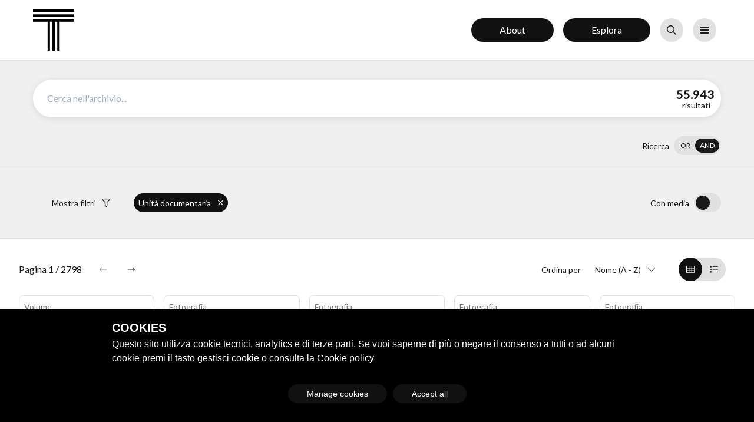

--- FILE ---
content_type: text/html; charset=utf-8
request_url: https://front-triennale.caveaudigitale.com/cerca?filtro=common%7C233a1577937793c69a459fe5ae09e27d%7CUnit%C3%A0%20documentaria%7C%2FtipologiaObject%2FUnit%C3%A0%20documentaria
body_size: 46422
content:
<!doctype html>
<html data-n-head-ssr lang="it-IT" data-n-head="%7B%22lang%22:%7B%22ssr%22:%22it-IT%22%7D%7D">
  <head >
    <title>Cerca</title><meta data-n-head="ssr" charset="utf-8"><meta data-n-head="ssr" name="viewport" content="width=device-width, initial-scale=1"><meta data-n-head="ssr" data-hid="description" name="description" content="Archiui - Archivio storico"><meta data-n-head="ssr" data-hid="keywords" name="keywords" content="Archivio archiui"><meta data-n-head="ssr" data-hid="robots" name="robots" content="index, follow"><meta data-n-head="ssr" data-hid="i18n-og" property="og:locale" content="it_IT"><meta data-n-head="ssr" data-hid="i18n-og-alt-en-US" property="og:locale:alternate" content="en_US"><meta data-n-head="ssr" data-hid="i18n-og-alt-fr-FR" property="og:locale:alternate" content="fr_FR"><base href="/"><link data-n-head="ssr" rel="icon" type="image/x-icon" href="favicon.ico"><link data-n-head="ssr" rel="stylesheet" href="https://fonts.googleapis.com/css2?family=Lato&amp;display=swap"><link data-n-head="ssr" data-hid="i18n-alt-it" rel="alternate" href="/cerca?filtro=common%7C233a1577937793c69a459fe5ae09e27d%7CUnit%C3%A0%20documentaria%7C%2FtipologiaObject%2FUnit%C3%A0%20documentaria" hreflang="it"><link data-n-head="ssr" data-hid="i18n-alt-it-IT" rel="alternate" href="/cerca?filtro=common%7C233a1577937793c69a459fe5ae09e27d%7CUnit%C3%A0%20documentaria%7C%2FtipologiaObject%2FUnit%C3%A0%20documentaria" hreflang="it-IT"><link data-n-head="ssr" data-hid="i18n-alt-en" rel="alternate" href="/en/search?filtro=common%7C233a1577937793c69a459fe5ae09e27d%7CUnit%C3%A0%20documentaria%7C%2FtipologiaObject%2FUnit%C3%A0%20documentaria" hreflang="en"><link data-n-head="ssr" data-hid="i18n-alt-en-US" rel="alternate" href="/en/search?filtro=common%7C233a1577937793c69a459fe5ae09e27d%7CUnit%C3%A0%20documentaria%7C%2FtipologiaObject%2FUnit%C3%A0%20documentaria" hreflang="en-US"><link data-n-head="ssr" data-hid="i18n-alt-fr" rel="alternate" href="/fr/cerca?filtro=common%7C233a1577937793c69a459fe5ae09e27d%7CUnit%C3%A0%20documentaria%7C%2FtipologiaObject%2FUnit%C3%A0%20documentaria" hreflang="fr"><link data-n-head="ssr" data-hid="i18n-alt-fr-FR" rel="alternate" href="/fr/cerca?filtro=common%7C233a1577937793c69a459fe5ae09e27d%7CUnit%C3%A0%20documentaria%7C%2FtipologiaObject%2FUnit%C3%A0%20documentaria" hreflang="fr-FR"><link data-n-head="ssr" data-hid="i18n-xd" rel="alternate" href="/cerca?filtro=common%7C233a1577937793c69a459fe5ae09e27d%7CUnit%C3%A0%20documentaria%7C%2FtipologiaObject%2FUnit%C3%A0%20documentaria" hreflang="x-default"><link data-n-head="ssr" data-hid="i18n-can" rel="canonical" href="/cerca"><style data-n-head="ssr" type="text/css">
        :root {
            --color-black:#191919;
            --color-white:#FFFFFF;
            --color-primary: #111111;
            --color-on-primary: #FFFFFF;
            --color-primary-dark: #000000;
            --color-on-primary-dark: #FFFFFF;
            --color-primary-light: #4d4d4d;
            --color-on-primary-light: #FFFFFF;
            --color-gray-black:#323232;
            --color-gray-darker:#3f3f3f;
            --color-gray-dark:#646464;
            --color-gray:#d2d2d2;
            --color-gray-light:#e1e1e1;
            --color-gray-lighter:#f0f0f0;
            --color-gray-white:#fafafa;
            --color-primary-rgb:17,17,17;
            --color-background: #FFFFFF;
            --color-surface: #FFFFFF;
            --color-gray-on-surface: #757575;
            --color-edit: #EFFF00;
            --color-edit-dark: #DEE93C;
          }
      </style><style data-n-head="ssr" type="text/css">body, span {
font-family: 'Lato' !important;
}

h2.heading-hero.text-xl {
font-weight: 400 !important;
}

h1, h2, h3, .aui-editor.text-xl.md\:text-4xl {
font-weight: 700 !important;
text-transform: uppercase;
line-height: 1.1;
}

h3.font-normal.text-1xl.mb-8{
font-weight: 700;
}

section#percorsi h3, section#percorsi .h3{
font-size: 1.875rem!important;
}

#image .cover {
    background-size: contain;
    background-repeat: no-repeat;
}

footer {
background-color: #000000 !important;
}

@media (max-width: 720px) { 
#image .cover {

    background-image: url(https://firebasestorage.googleapis.com/v0/b/archiui-corporate.appspot.com/o/rdheritage-it%2Fhomepage%2Ftimeline-mobile.png?alt=media&token=5d5ad85f-bc48-437e-8f8b-4298746e0688)!important
}

}

img.lg\:max-h-16.lg\:max-w-15.inline-block {
    max-height: 70px;
}</style><link rel="preload" href="/_nuxt/60f2fe3.js" as="script"><link rel="preload" href="/_nuxt/f7f0d7d.js" as="script"><link rel="preload" href="/_nuxt/css/51260d0.css" as="style"><link rel="preload" href="/_nuxt/c4681ce.js" as="script"><link rel="preload" href="/_nuxt/css/2335602.css" as="style"><link rel="preload" href="/_nuxt/4f894b6.js" as="script"><link rel="preload" href="/_nuxt/css/00fef4e.css" as="style"><link rel="preload" href="/_nuxt/fcddb99.js" as="script"><link rel="preload" href="/_nuxt/css/f47397a.css" as="style"><link rel="preload" href="/_nuxt/c706315.js" as="script"><link rel="stylesheet" href="/_nuxt/css/51260d0.css"><link rel="stylesheet" href="/_nuxt/css/2335602.css"><link rel="stylesheet" href="/_nuxt/css/00fef4e.css"><link rel="stylesheet" href="/_nuxt/css/f47397a.css">
  </head>
  <body class="bg-aui-background" data-n-head="%7B%22class%22:%7B%22ssr%22:%22bg-aui-background%22%7D%7D">
    <div data-server-rendered="true" id="__nuxt"><!----><div id="__layout"><div class="flex flex-col relative"><!----> <header class="relative" data-v-265ecfe5><div data-v-84f04a8a data-v-265ecfe5><a href="#main" class="skip-link" data-v-84f04a8a>Vai al contenuto principale</a><a href="#result" class="skip-link" data-v-84f04a8a>Vai ai risultati</a></div> <!----> <div class="bg-background py-4 border-b border-gray-light" data-v-265ecfe5><div class="container" data-v-265ecfe5><div class="flex items-center justify-between" data-v-265ecfe5><div class="flex-grow" data-v-265ecfe5><a href="/" class="block nuxt-link-active" data-v-265ecfe5><img src="https://firebasestorage.googleapis.com/v0/b/archiui-corporate.appspot.com/o/triennale_front-it%2Foptions%2FLogo-login.png?alt=media&amp;token=de9ba9ee-4094-43cb-bc6e-3dbec3d6820d" alt="TRIENNALE MILANO ARCHIVI E COLLEZIONI" class="lg:max-h-16 lg:max-w-15 inline-block" data-v-265ecfe5></a></div> <div class="flex justify-end flex-1" data-v-265ecfe5><a href="/about" class="mx-2 btn primary isBig hidden lg:flex" data-v-265ecfe5>About</a> <a href="/esplora" class="mx-2 btn primary isBig hidden md:flex" data-v-265ecfe5>Esplora</a> <button title="" type="button" aria-controls="search-bar" aria-expanded="false" class="mx-1 lg:mx-2 light iconOnly isBig" data-v-265ecfe5><span class="btn-text visuallyhidden">Cerca</span> <svg aria-hidden="true" focusable="false" data-prefix="far" data-icon="search" role="img" xmlns="http://www.w3.org/2000/svg" viewBox="0 0 512 512" class="btn-icon svg-inline--fa fa-search fa-w-16"><path fill="currentColor" d="M508.5 468.9L387.1 347.5c-2.3-2.3-5.3-3.5-8.5-3.5h-13.2c31.5-36.5 50.6-84 50.6-136C416 93.1 322.9 0 208 0S0 93.1 0 208s93.1 208 208 208c52 0 99.5-19.1 136-50.6v13.2c0 3.2 1.3 6.2 3.5 8.5l121.4 121.4c4.7 4.7 12.3 4.7 17 0l22.6-22.6c4.7-4.7 4.7-12.3 0-17zM208 368c-88.4 0-160-71.6-160-160S119.6 48 208 48s160 71.6 160 160-71.6 160-160 160z"></path></svg></button> <button title="" type="button" aria-controls="menu" aria-expanded="false" class="mx-1 lg:mx-2 light iconOnly isBig" data-v-265ecfe5><span class="btn-text visuallyhidden">Menu</span> <svg aria-hidden="true" focusable="false" data-prefix="fas" data-icon="bars" role="img" xmlns="http://www.w3.org/2000/svg" viewBox="0 0 448 512" class="btn-icon svg-inline--fa fa-bars fa-w-14"><path fill="currentColor" d="M16 132h416c8.837 0 16-7.163 16-16V76c0-8.837-7.163-16-16-16H16C7.163 60 0 67.163 0 76v40c0 8.837 7.163 16 16 16zm0 160h416c8.837 0 16-7.163 16-16v-40c0-8.837-7.163-16-16-16H16c-8.837 0-16 7.163-16 16v40c0 8.837 7.163 16 16 16zm0 160h416c8.837 0 16-7.163 16-16v-40c0-8.837-7.163-16-16-16H16c-8.837 0-16 7.163-16 16v40c0 8.837 7.163 16 16 16z"></path></svg></button></div></div></div></div> <div id="menu" class="bg-surface py-8 border-b border-gray-light" style="display:none;" data-v-265ecfe5 data-v-265ecfe5><div class="container flex flex-col md:flex-row justify-between items-start" data-v-265ecfe5><div class="flex flex-col" data-v-265ecfe5><nav data-v-265ecfe5><ul class="list-none flex flex-col md:flex-row" data-v-265ecfe5><li class="mr-10 my-2" data-v-265ecfe5><a href="/" class="text-on-gray text-lg hover:underline nuxt-link-active" data-v-265ecfe5>Home</a></li><li class="mr-10 my-2" data-v-265ecfe5><a href="/about" class="text-on-gray text-lg hover:underline" data-v-265ecfe5>About</a></li><li class="mr-10 my-2" data-v-265ecfe5><a href="/esplora" class="text-on-gray text-lg hover:underline" data-v-265ecfe5>Esplora</a></li></ul></nav> <div class="flex justify-between items-center mt-4" data-v-265ecfe5><a href="/login" data-v-265ecfe5><svg aria-hidden="true" focusable="false" data-prefix="far" data-icon="sign-in" role="img" xmlns="http://www.w3.org/2000/svg" viewBox="0 0 512 512" class="svg-inline--fa fa-sign-in fa-w-16 fa-fw" data-v-265ecfe5><path fill="currentColor" d="M416 448h-84c-6.6 0-12-5.4-12-12v-24c0-6.6 5.4-12 12-12h84c26.5 0 48-21.5 48-48V160c0-26.5-21.5-48-48-48h-84c-6.6 0-12-5.4-12-12V76c0-6.6 5.4-12 12-12h84c53 0 96 43 96 96v192c0 53-43 96-96 96zM167.1 83.5l-19.6 19.6c-4.8 4.8-4.7 12.5.2 17.1L260.8 230H12c-6.6 0-12 5.4-12 12v28c0 6.6 5.4 12 12 12h248.8L147.7 391.7c-4.8 4.7-4.9 12.4-.2 17.1l19.6 19.6c4.7 4.7 12.3 4.7 17 0l164.4-164c4.7-4.7 4.7-12.3 0-17l-164.4-164c-4.7-4.6-12.3-4.6-17 .1z" data-v-265ecfe5></path></svg>
              Login
            </a> <!----></div></div> <div class="lg:ml-2" data-v-52d26cb3 data-v-265ecfe5><div class="flex items-center" data-v-52d26cb3><!----> <button title="" type="button" class="transparent" data-v-52d26cb3><span class="btn-text">ITA</span> <svg aria-hidden="true" focusable="false" data-prefix="fal" data-icon="chevron-down" role="img" xmlns="http://www.w3.org/2000/svg" viewBox="0 0 448 512" class="btn-icon svg-inline--fa fa-chevron-down fa-w-14"><path fill="currentColor" d="M443.5 162.6l-7.1-7.1c-4.7-4.7-12.3-4.7-17 0L224 351 28.5 155.5c-4.7-4.7-12.3-4.7-17 0l-7.1 7.1c-4.7 4.7-4.7 12.3 0 17l211 211.1c4.7 4.7 12.3 4.7 17 0l211-211.1c4.8-4.7 4.8-12.3.1-17z"></path></svg></button></div> <!----></div></div></div> <div id="search-bar" class="bg-surface py-8 border-b border-gray-light" style="display:none;" data-v-265ecfe5 data-v-265ecfe5><div class="container" data-v-265ecfe5><div class="w-full relative" data-v-265ecfe5><div class="searchbar" data-v-69c9555c data-v-265ecfe5><div class="searchbar__wrapper" data-v-69c9555c><input type="text" placeholder="Cerca nell'archivio..." aria-label="inputbar" value="" data-v-69c9555c> <button title="" type="button" class="ml-2 primary iconOnly" data-v-69c9555c><span class="btn-text visuallyhidden">Cerca</span> <svg aria-hidden="true" focusable="false" data-prefix="far" data-icon="search" role="img" xmlns="http://www.w3.org/2000/svg" viewBox="0 0 512 512" class="btn-icon svg-inline--fa fa-search fa-w-16"><path fill="currentColor" d="M508.5 468.9L387.1 347.5c-2.3-2.3-5.3-3.5-8.5-3.5h-13.2c31.5-36.5 50.6-84 50.6-136C416 93.1 322.9 0 208 0S0 93.1 0 208s93.1 208 208 208c52 0 99.5-19.1 136-50.6v13.2c0 3.2 1.3 6.2 3.5 8.5l121.4 121.4c4.7 4.7 12.3 4.7 17 0l22.6-22.6c4.7-4.7 4.7-12.3 0-17zM208 368c-88.4 0-160-71.6-160-160S119.6 48 208 48s160 71.6 160 160-71.6 160-160 160z"></path></svg></button></div></div></div></div></div></header> <!----> <main id="main" class="flex-grow flex flex-col"><div class="flex flex-grow flex-col" data-v-4b1ea0ea><section class="cerca z-10 relative" data-v-4b1ea0ea><div class="container" data-v-4b1ea0ea><div class="mb-4" data-v-4b1ea0ea><div class="flex items-center bg-white rounded-2xl md:rounded-full shadow-searchbar p-4 md:px-2 md:py-0 min-h-16 md:h-16 relative"><div class="w-full flex flex-wrap md:flex-no-wrap items-center"> <label for="avanzata-bar" class="visuallyhidden">Cerca</label> <input id="avanzata-bar" type="text" placeholder="Cerca nell'archivio..." value="" class="bg-transparent border-none outline-none rounded-2xl md:rounded-full md:mr-4 px-4 py-3 flex-grow"></div> <div class="hidden md:flex flex-1 justify-center items-center cursor-pointer group"><div class="text-center -mt-2"><strong class="text-xl mr-1"><span>0</span></strong> <span class="label" style="line-height: 0.5;">risultati</span></div> <!----></div></div> <div class="text-black flex md:flex-row items-center pt-4 py-1 lg:pt-8 overflow-hidden justify-end"><!----> <div class="flex items-center" data-v-2f1cd5d4><span id="" class="mr-2 text-sm" data-v-2f1cd5d4>Ricerca</span> <button role="switch" aria-checked="true" aria-labelledby="" class="bg-gray-light" data-v-2f1cd5d4><span data-v-2f1cd5d4><span class="label" data-v-2f1cd5d4>OR</span></span> <span data-v-2f1cd5d4><span class="label" data-v-2f1cd5d4>AND</span></span></button></div> <div class="md:hidden flex justify-center items-center cursor-pointer group"><div class="text-center mr-2"><strong class="text-xl"><span>0</span></strong> <span>risultati</span></div> <svg aria-hidden="true" focusable="false" data-prefix="fal" data-icon="long-arrow-right" role="img" xmlns="http://www.w3.org/2000/svg" viewBox="0 0 448 512" class="svg-inline--fa fa-long-arrow-right fa-w-14 fa-fw"><path fill="currentColor" d="M311.03 131.515l-7.071 7.07c-4.686 4.686-4.686 12.284 0 16.971L387.887 239H12c-6.627 0-12 5.373-12 12v10c0 6.627 5.373 12 12 12h375.887l-83.928 83.444c-4.686 4.686-4.686 12.284 0 16.971l7.071 7.07c4.686 4.686 12.284 4.686 16.97 0l116.485-116c4.686-4.686 4.686-12.284 0-16.971L328 131.515c-4.686-4.687-12.284-4.687-16.97 0z"></path></svg></div></div></div></div> <div class="border-gray-light border-t border-b" data-v-4b1ea0ea><div class="container flex flex-col-reverse justify-start md:flex-row md:justify-between items-center my-6" data-v-4b1ea0ea><div class="flex items-center overflow-hidden flex-wrap py-3" data-v-4b1ea0ea><div class="px-2 my-2"><button title="" type="button" class="transparent"><span class="btn-text">Mostra filtri</span> <svg aria-hidden="true" focusable="false" data-prefix="far" data-icon="filter" role="img" xmlns="http://www.w3.org/2000/svg" viewBox="0 0 512 512" class="btn-icon svg-inline--fa fa-filter fa-w-16"><path fill="currentColor" d="M463.952 0H48.057C5.419 0-16.094 51.731 14.116 81.941L176 243.882V416c0 15.108 7.113 29.335 19.2 40l64 47.066c31.273 21.855 76.8 1.538 76.8-38.4V243.882L497.893 81.941C528.042 51.792 506.675 0 463.952 0zM288 224v240l-64-48V224L48 48h416L288 224z"></path></svg></button></div> <div><ul class="md:flex list-reset"><li class="inline-block md:flex items-center justify-between px-2 mr-2 my-2 cursor-pointer align-middle"><button title="" type="button" class="filterActive"><span class="btn-text">Unità documentaria</span> <svg aria-hidden="true" focusable="false" data-prefix="fal" data-icon="times" role="img" xmlns="http://www.w3.org/2000/svg" viewBox="0 0 320 512" class="btn-icon svg-inline--fa fa-times fa-w-10"><path fill="currentColor" d="M193.94 256L296.5 153.44l21.15-21.15c3.12-3.12 3.12-8.19 0-11.31l-22.63-22.63c-3.12-3.12-8.19-3.12-11.31 0L160 222.06 36.29 98.34c-3.12-3.12-8.19-3.12-11.31 0L2.34 120.97c-3.12 3.12-3.12 8.19 0 11.31L126.06 256 2.34 379.71c-3.12 3.12-3.12 8.19 0 11.31l22.63 22.63c3.12 3.12 8.19 3.12 11.31 0L160 289.94 262.56 392.5l21.15 21.15c3.12 3.12 8.19 3.12 11.31 0l22.63-22.63c3.12-3.12 3.12-8.19 0-11.31L193.94 256z"></path></svg></button></li></ul></div></div> <div class="flex" data-v-4b1ea0ea><div id="getmedia" class="flex items-center" data-v-2f1cd5d4 data-v-4b1ea0ea><span id="" class="mr-2 text-sm" data-v-2f1cd5d4>Con media</span> <button role="switch" aria-checked="false" aria-labelledby="" class="bg-gray-light" data-v-2f1cd5d4><span class="isDefault" data-v-2f1cd5d4><span class="label" data-v-2f1cd5d4>off</span></span> <span class="isDefault" data-v-2f1cd5d4><span class="label" data-v-2f1cd5d4>on</span></span></button></div></div></div></div></section> <section mode="out-in" class="flex flex-wrap md:flex-no-wrap justify-between overflow-hidden flex-grow bg-background" data-v-4b1ea0ea><div class="w-full flex-grow md:w-1/3 xl:w-1/4 xxl:1/6 overflow-hidden lg:pl-4 bg-gray-lighter" style="display:none;" data-v-4b1ea0ea><div class="p-4" data-v-4b1ea0ea><!----><div class="mt-4"><button title="" type="button" aria-expanded="false" aria-controls="" class="filterBar"><span class="btn-text">Tipologie archivistiche</span> <svg aria-hidden="true" focusable="false" data-prefix="fal" data-icon="chevron-down" role="img" xmlns="http://www.w3.org/2000/svg" viewBox="0 0 448 512" class="btn-icon svg-inline--fa fa-chevron-down fa-w-14"><path fill="currentColor" d="M443.5 162.6l-7.1-7.1c-4.7-4.7-12.3-4.7-17 0L224 351 28.5 155.5c-4.7-4.7-12.3-4.7-17 0l-7.1 7.1c-4.7 4.7-4.7 12.3 0 17l211 211.1c4.7 4.7 12.3 4.7 17 0l211-211.1c4.8-4.7 4.8-12.3.1-17z"></path></svg></button> <div id="" class="bg-gray-light rounded-15" style="display:none;"><ul class="w-full list-reset py-2 p-2 mt-2"><li class="flex flex-wrap justify-between items-center mb-1"><div class="flex flex-no-wrap justify-between items-center w-full mb-1"><div class="flex-no-grow flex items-center w-full"><span><button title="" type="button" class="transparent  iconOnly"><!----> <svg aria-hidden="true" focusable="false" data-prefix="fal" data-icon="angle-down" role="img" xmlns="http://www.w3.org/2000/svg" viewBox="0 0 256 512" class="btn-icon svg-inline--fa fa-angle-down fa-w-8"><path fill="currentColor" d="M119.5 326.9L3.5 209.1c-4.7-4.7-4.7-12.3 0-17l7.1-7.1c4.7-4.7 12.3-4.7 17 0L128 287.3l100.4-102.2c4.7-4.7 12.3-4.7 17 0l7.1 7.1c4.7 4.7 4.7 12.3 0 17L136.5 327c-4.7 4.6-12.3 4.6-17-.1z"></path></svg></button></span> <!----> <button class="w-full h-8 px-2 py-0 bg-primary hover:bg-primary-light text-on-primary justify-between items-center rounded-full truncate flex"><span class="truncate text-sm">Unità documentaria</span> <svg aria-hidden="true" focusable="false" data-prefix="far" data-icon="times" role="img" xmlns="http://www.w3.org/2000/svg" viewBox="0 0 320 512" class="svg-inline--fa fa-times fa-w-10 fa-fw"><path fill="currentColor" d="M207.6 256l107.72-107.72c6.23-6.23 6.23-16.34 0-22.58l-25.03-25.03c-6.23-6.23-16.34-6.23-22.58 0L160 208.4 52.28 100.68c-6.23-6.23-16.34-6.23-22.58 0L4.68 125.7c-6.23 6.23-6.23 16.34 0 22.58L112.4 256 4.68 363.72c-6.23 6.23-6.23 16.34 0 22.58l25.03 25.03c6.23 6.23 16.34 6.23 22.58 0L160 303.6l107.72 107.72c6.23 6.23 16.34 6.23 22.58 0l25.03-25.03c6.23-6.23 6.23-16.34 0-22.58L207.6 256z"></path></svg></button></div></div> <ul class="w-full list-reset py-2 pl-0"><li class="flex flex-wrap justify-between items-center mb-1"><div class="flex flex-no-wrap justify-between items-center w-full mb-1"><div class="flex-no-grow flex items-center w-full"><span class="opacity-0 pointer-events-none"><button title="" type="button" class="transparent  iconOnly"><!----> <svg aria-hidden="true" focusable="false" data-prefix="fal" data-icon="angle-right" role="img" xmlns="http://www.w3.org/2000/svg" viewBox="0 0 192 512" class="btn-icon svg-inline--fa fa-angle-right fa-w-6"><path fill="currentColor" d="M166.9 264.5l-117.8 116c-4.7 4.7-12.3 4.7-17 0l-7.1-7.1c-4.7-4.7-4.7-12.3 0-17L127.3 256 25.1 155.6c-4.7-4.7-4.7-12.3 0-17l7.1-7.1c4.7-4.7 12.3-4.7 17 0l117.8 116c4.6 4.7 4.6 12.3-.1 17z"></path></svg></button></span> <button class="w-full h-8 px-2 py-0 hover:bg-gray-light text-on-gray justify-between items-center rounded-full truncate flex"><span class="truncate text-sm">Documento</span> <div class="label small w-16 text-right">
            183
          </div></button> <!----></div></div> <!----></li><li class="flex flex-wrap justify-between items-center mb-1"><div class="flex flex-no-wrap justify-between items-center w-full mb-1"><div class="flex-no-grow flex items-center w-full"><span class="opacity-0 pointer-events-none"><button title="" type="button" class="transparent  iconOnly"><!----> <svg aria-hidden="true" focusable="false" data-prefix="fal" data-icon="angle-right" role="img" xmlns="http://www.w3.org/2000/svg" viewBox="0 0 192 512" class="btn-icon svg-inline--fa fa-angle-right fa-w-6"><path fill="currentColor" d="M166.9 264.5l-117.8 116c-4.7 4.7-12.3 4.7-17 0l-7.1-7.1c-4.7-4.7-4.7-12.3 0-17L127.3 256 25.1 155.6c-4.7-4.7-4.7-12.3 0-17l7.1-7.1c4.7-4.7 12.3-4.7 17 0l117.8 116c4.6 4.7 4.6 12.3-.1 17z"></path></svg></button></span> <button class="w-full h-8 px-2 py-0 hover:bg-gray-light text-on-gray justify-between items-center rounded-full truncate flex"><span class="truncate text-sm">Rassegna stampa</span> <div class="label small w-16 text-right">
            6,714
          </div></button> <!----></div></div> <!----></li><li class="flex flex-wrap justify-between items-center mb-1"><div class="flex flex-no-wrap justify-between items-center w-full mb-1"><div class="flex-no-grow flex items-center w-full"><span class="opacity-0 pointer-events-none"><button title="" type="button" class="transparent  iconOnly"><!----> <svg aria-hidden="true" focusable="false" data-prefix="fal" data-icon="angle-right" role="img" xmlns="http://www.w3.org/2000/svg" viewBox="0 0 192 512" class="btn-icon svg-inline--fa fa-angle-right fa-w-6"><path fill="currentColor" d="M166.9 264.5l-117.8 116c-4.7 4.7-12.3 4.7-17 0l-7.1-7.1c-4.7-4.7-4.7-12.3 0-17L127.3 256 25.1 155.6c-4.7-4.7-4.7-12.3 0-17l7.1-7.1c4.7-4.7 12.3-4.7 17 0l117.8 116c4.6 4.7 4.6 12.3-.1 17z"></path></svg></button></span> <button class="w-full h-8 px-2 py-0 hover:bg-gray-light text-on-gray justify-between items-center rounded-full truncate flex"><span class="truncate text-sm">Grafica e Progetti</span> <div class="label small w-16 text-right">
            3,965
          </div></button> <!----></div></div> <!----></li><li class="flex flex-wrap justify-between items-center mb-1"><div class="flex flex-no-wrap justify-between items-center w-full mb-1"><div class="flex-no-grow flex items-center w-full"><span class="opacity-0 pointer-events-none"><button title="" type="button" class="transparent  iconOnly"><!----> <svg aria-hidden="true" focusable="false" data-prefix="fal" data-icon="angle-right" role="img" xmlns="http://www.w3.org/2000/svg" viewBox="0 0 192 512" class="btn-icon svg-inline--fa fa-angle-right fa-w-6"><path fill="currentColor" d="M166.9 264.5l-117.8 116c-4.7 4.7-12.3 4.7-17 0l-7.1-7.1c-4.7-4.7-4.7-12.3 0-17L127.3 256 25.1 155.6c-4.7-4.7-4.7-12.3 0-17l7.1-7.1c4.7-4.7 12.3-4.7 17 0l117.8 116c4.6 4.7 4.6 12.3-.1 17z"></path></svg></button></span> <button class="w-full h-8 px-2 py-0 hover:bg-gray-light text-on-gray justify-between items-center rounded-full truncate flex"><span class="truncate text-sm">Volume</span> <div class="label small w-16 text-right">
            18,761
          </div></button> <!----></div></div> <!----></li><li class="flex flex-wrap justify-between items-center mb-1"><div class="flex flex-no-wrap justify-between items-center w-full mb-1"><div class="flex-no-grow flex items-center w-full"><span class="opacity-0 pointer-events-none"><button title="" type="button" class="transparent  iconOnly"><!----> <svg aria-hidden="true" focusable="false" data-prefix="fal" data-icon="angle-right" role="img" xmlns="http://www.w3.org/2000/svg" viewBox="0 0 192 512" class="btn-icon svg-inline--fa fa-angle-right fa-w-6"><path fill="currentColor" d="M166.9 264.5l-117.8 116c-4.7 4.7-12.3 4.7-17 0l-7.1-7.1c-4.7-4.7-4.7-12.3 0-17L127.3 256 25.1 155.6c-4.7-4.7-4.7-12.3 0-17l7.1-7.1c4.7-4.7 12.3-4.7 17 0l117.8 116c4.6 4.7 4.6 12.3-.1 17z"></path></svg></button></span> <button class="w-full h-8 px-2 py-0 hover:bg-gray-light text-on-gray justify-between items-center rounded-full truncate flex"><span class="truncate text-sm">Oggetto</span> <div class="label small w-16 text-right">
            1,205
          </div></button> <!----></div></div> <!----></li><li class="flex flex-wrap justify-between items-center mb-1"><div class="flex flex-no-wrap justify-between items-center w-full mb-1"><div class="flex-no-grow flex items-center w-full"><span class="opacity-0 pointer-events-none"><button title="" type="button" class="transparent  iconOnly"><!----> <svg aria-hidden="true" focusable="false" data-prefix="fal" data-icon="angle-right" role="img" xmlns="http://www.w3.org/2000/svg" viewBox="0 0 192 512" class="btn-icon svg-inline--fa fa-angle-right fa-w-6"><path fill="currentColor" d="M166.9 264.5l-117.8 116c-4.7 4.7-12.3 4.7-17 0l-7.1-7.1c-4.7-4.7-4.7-12.3 0-17L127.3 256 25.1 155.6c-4.7-4.7-4.7-12.3 0-17l7.1-7.1c4.7-4.7 12.3-4.7 17 0l117.8 116c4.6 4.7 4.6 12.3-.1 17z"></path></svg></button></span> <button class="w-full h-8 px-2 py-0 hover:bg-gray-light text-on-gray justify-between items-center rounded-full truncate flex"><span class="truncate text-sm">Rivista</span> <div class="label small w-16 text-right">
            807
          </div></button> <!----></div></div> <!----></li><li class="flex flex-wrap justify-between items-center mb-1"><div class="flex flex-no-wrap justify-between items-center w-full mb-1"><div class="flex-no-grow flex items-center w-full"><span class="opacity-0 pointer-events-none"><button title="" type="button" class="transparent  iconOnly"><!----> <svg aria-hidden="true" focusable="false" data-prefix="fal" data-icon="angle-right" role="img" xmlns="http://www.w3.org/2000/svg" viewBox="0 0 192 512" class="btn-icon svg-inline--fa fa-angle-right fa-w-6"><path fill="currentColor" d="M166.9 264.5l-117.8 116c-4.7 4.7-12.3 4.7-17 0l-7.1-7.1c-4.7-4.7-4.7-12.3 0-17L127.3 256 25.1 155.6c-4.7-4.7-4.7-12.3 0-17l7.1-7.1c4.7-4.7 12.3-4.7 17 0l117.8 116c4.6 4.7 4.6 12.3-.1 17z"></path></svg></button></span> <button class="w-full h-8 px-2 py-0 hover:bg-gray-light text-on-gray justify-between items-center rounded-full truncate flex"><span class="truncate text-sm">Audiovideo</span> <div class="label small w-16 text-right">
            1,101
          </div></button> <!----></div></div> <!----></li><li class="flex flex-wrap justify-between items-center mb-1"><div class="flex flex-no-wrap justify-between items-center w-full mb-1"><div class="flex-no-grow flex items-center w-full"><span class="opacity-0 pointer-events-none"><button title="" type="button" class="transparent  iconOnly"><!----> <svg aria-hidden="true" focusable="false" data-prefix="fal" data-icon="angle-right" role="img" xmlns="http://www.w3.org/2000/svg" viewBox="0 0 192 512" class="btn-icon svg-inline--fa fa-angle-right fa-w-6"><path fill="currentColor" d="M166.9 264.5l-117.8 116c-4.7 4.7-12.3 4.7-17 0l-7.1-7.1c-4.7-4.7-4.7-12.3 0-17L127.3 256 25.1 155.6c-4.7-4.7-4.7-12.3 0-17l7.1-7.1c4.7-4.7 12.3-4.7 17 0l117.8 116c4.6 4.7 4.6 12.3-.1 17z"></path></svg></button></span> <button class="w-full h-8 px-2 py-0 hover:bg-gray-light text-on-gray justify-between items-center rounded-full truncate flex"><span class="truncate text-sm">Fotografia</span> <div class="label small w-16 text-right">
            23,207
          </div></button> <!----></div></div> <!----></li></ul></li></ul> <!----></div></div><div class="mt-4"><button title="" type="button" aria-expanded="false" aria-controls="" class="filterBar"><span class="btn-text">Fondo di appartenenza</span> <svg aria-hidden="true" focusable="false" data-prefix="fal" data-icon="chevron-down" role="img" xmlns="http://www.w3.org/2000/svg" viewBox="0 0 448 512" class="btn-icon svg-inline--fa fa-chevron-down fa-w-14"><path fill="currentColor" d="M443.5 162.6l-7.1-7.1c-4.7-4.7-12.3-4.7-17 0L224 351 28.5 155.5c-4.7-4.7-12.3-4.7-17 0l-7.1 7.1c-4.7 4.7-4.7 12.3 0 17l211 211.1c4.7 4.7 12.3 4.7 17 0l211-211.1c4.8-4.7 4.8-12.3.1-17z"></path></svg></button> <div id="" class="bg-gray-light rounded-15" style="display:none;"><ul class="w-full list-reset py-2 p-2 mt-2"><li class="flex flex-wrap justify-between items-center mb-1"><div class="flex flex-no-wrap justify-between items-center w-full mb-1"><div class="flex-no-grow flex items-center w-full"><span><button title="" type="button" class="transparent  iconOnly"><!----> <svg aria-hidden="true" focusable="false" data-prefix="fal" data-icon="angle-right" role="img" xmlns="http://www.w3.org/2000/svg" viewBox="0 0 192 512" class="btn-icon svg-inline--fa fa-angle-right fa-w-6"><path fill="currentColor" d="M166.9 264.5l-117.8 116c-4.7 4.7-12.3 4.7-17 0l-7.1-7.1c-4.7-4.7-4.7-12.3 0-17L127.3 256 25.1 155.6c-4.7-4.7-4.7-12.3 0-17l7.1-7.1c4.7-4.7 12.3-4.7 17 0l117.8 116c4.6 4.7 4.6 12.3-.1 17z"></path></svg></button></span> <button class="w-full h-8 px-2 py-0 hover:bg-gray-light text-on-gray justify-between items-center rounded-full truncate flex"><span class="truncate text-sm">ARCHIVIO ARCHITETTURA E ALLESTIMENTI</span> <div class="label small w-16 text-right">
            2,241
          </div></button> <!----></div></div> <!----></li><li class="flex flex-wrap justify-between items-center mb-1"><div class="flex flex-no-wrap justify-between items-center w-full mb-1"><div class="flex-no-grow flex items-center w-full"><span><button title="" type="button" class="transparent  iconOnly"><!----> <svg aria-hidden="true" focusable="false" data-prefix="fal" data-icon="angle-right" role="img" xmlns="http://www.w3.org/2000/svg" viewBox="0 0 192 512" class="btn-icon svg-inline--fa fa-angle-right fa-w-6"><path fill="currentColor" d="M166.9 264.5l-117.8 116c-4.7 4.7-12.3 4.7-17 0l-7.1-7.1c-4.7-4.7-4.7-12.3 0-17L127.3 256 25.1 155.6c-4.7-4.7-4.7-12.3 0-17l7.1-7.1c4.7-4.7 12.3-4.7 17 0l117.8 116c4.6 4.7 4.6 12.3-.1 17z"></path></svg></button></span> <button class="w-full h-8 px-2 py-0 hover:bg-gray-light text-on-gray justify-between items-center rounded-full truncate flex"><span class="truncate text-sm">ARCHIVIO AUDIOVISIVO</span> <div class="label small w-16 text-right">
            958
          </div></button> <!----></div></div> <!----></li><li class="flex flex-wrap justify-between items-center mb-1"><div class="flex flex-no-wrap justify-between items-center w-full mb-1"><div class="flex-no-grow flex items-center w-full"><span><button title="" type="button" class="transparent  iconOnly"><!----> <svg aria-hidden="true" focusable="false" data-prefix="fal" data-icon="angle-right" role="img" xmlns="http://www.w3.org/2000/svg" viewBox="0 0 192 512" class="btn-icon svg-inline--fa fa-angle-right fa-w-6"><path fill="currentColor" d="M166.9 264.5l-117.8 116c-4.7 4.7-12.3 4.7-17 0l-7.1-7.1c-4.7-4.7-4.7-12.3 0-17L127.3 256 25.1 155.6c-4.7-4.7-4.7-12.3 0-17l7.1-7.1c4.7-4.7 12.3-4.7 17 0l117.8 116c4.6 4.7 4.6 12.3-.1 17z"></path></svg></button></span> <button class="w-full h-8 px-2 py-0 hover:bg-gray-light text-on-gray justify-between items-center rounded-full truncate flex"><span class="truncate text-sm">ARCHIVIO FOTOGRAFICO</span> <div class="label small w-16 text-right">
            23,207
          </div></button> <!----></div></div> <!----></li><li class="flex flex-wrap justify-between items-center mb-1"><div class="flex flex-no-wrap justify-between items-center w-full mb-1"><div class="flex-no-grow flex items-center w-full"><span><button title="" type="button" class="transparent  iconOnly"><!----> <svg aria-hidden="true" focusable="false" data-prefix="fal" data-icon="angle-right" role="img" xmlns="http://www.w3.org/2000/svg" viewBox="0 0 192 512" class="btn-icon svg-inline--fa fa-angle-right fa-w-6"><path fill="currentColor" d="M166.9 264.5l-117.8 116c-4.7 4.7-12.3 4.7-17 0l-7.1-7.1c-4.7-4.7-4.7-12.3 0-17L127.3 256 25.1 155.6c-4.7-4.7-4.7-12.3 0-17l7.1-7.1c4.7-4.7 12.3-4.7 17 0l117.8 116c4.6 4.7 4.6 12.3-.1 17z"></path></svg></button></span> <button class="w-full h-8 px-2 py-0 hover:bg-gray-light text-on-gray justify-between items-center rounded-full truncate flex"><span class="truncate text-sm">ARCHIVIO GRAFICO</span> <div class="label small w-16 text-right">
            1,335
          </div></button> <!----></div></div> <!----></li><li class="flex flex-wrap justify-between items-center mb-1"><div class="flex flex-no-wrap justify-between items-center w-full mb-1"><div class="flex-no-grow flex items-center w-full"><span><button title="" type="button" class="transparent  iconOnly"><!----> <svg aria-hidden="true" focusable="false" data-prefix="fal" data-icon="angle-right" role="img" xmlns="http://www.w3.org/2000/svg" viewBox="0 0 192 512" class="btn-icon svg-inline--fa fa-angle-right fa-w-6"><path fill="currentColor" d="M166.9 264.5l-117.8 116c-4.7 4.7-12.3 4.7-17 0l-7.1-7.1c-4.7-4.7-4.7-12.3 0-17L127.3 256 25.1 155.6c-4.7-4.7-4.7-12.3 0-17l7.1-7.1c4.7-4.7 12.3-4.7 17 0l117.8 116c4.6 4.7 4.6 12.3-.1 17z"></path></svg></button></span> <button class="w-full h-8 px-2 py-0 hover:bg-gray-light text-on-gray justify-between items-center rounded-full truncate flex"><span class="truncate text-sm">ARCHIVIO PAOLA LANZANI</span> <div class="label small w-16 text-right">
            40
          </div></button> <!----></div></div> <!----></li><li class="flex flex-wrap justify-between items-center mb-1"><div class="flex flex-no-wrap justify-between items-center w-full mb-1"><div class="flex-no-grow flex items-center w-full"><span><button title="" type="button" class="transparent  iconOnly"><!----> <svg aria-hidden="true" focusable="false" data-prefix="fal" data-icon="angle-right" role="img" xmlns="http://www.w3.org/2000/svg" viewBox="0 0 192 512" class="btn-icon svg-inline--fa fa-angle-right fa-w-6"><path fill="currentColor" d="M166.9 264.5l-117.8 116c-4.7 4.7-12.3 4.7-17 0l-7.1-7.1c-4.7-4.7-4.7-12.3 0-17L127.3 256 25.1 155.6c-4.7-4.7-4.7-12.3 0-17l7.1-7.1c4.7-4.7 12.3-4.7 17 0l117.8 116c4.6 4.7 4.6 12.3-.1 17z"></path></svg></button></span> <button class="w-full h-8 px-2 py-0 hover:bg-gray-light text-on-gray justify-between items-center rounded-full truncate flex"><span class="truncate text-sm">ARCHIVIO STORICO - TRIENNALE MILANO</span> <div class="label small w-16 text-right">
            6,921
          </div></button> <!----></div></div> <!----></li><li class="flex flex-wrap justify-between items-center mb-1"><div class="flex flex-no-wrap justify-between items-center w-full mb-1"><div class="flex-no-grow flex items-center w-full"><span><button title="" type="button" class="transparent  iconOnly"><!----> <svg aria-hidden="true" focusable="false" data-prefix="fal" data-icon="angle-right" role="img" xmlns="http://www.w3.org/2000/svg" viewBox="0 0 192 512" class="btn-icon svg-inline--fa fa-angle-right fa-w-6"><path fill="currentColor" d="M166.9 264.5l-117.8 116c-4.7 4.7-12.3 4.7-17 0l-7.1-7.1c-4.7-4.7-4.7-12.3 0-17L127.3 256 25.1 155.6c-4.7-4.7-4.7-12.3 0-17l7.1-7.1c4.7-4.7 12.3-4.7 17 0l117.8 116c4.6 4.7 4.6 12.3-.1 17z"></path></svg></button></span> <button class="w-full h-8 px-2 py-0 hover:bg-gray-light text-on-gray justify-between items-center rounded-full truncate flex"><span class="truncate text-sm">BIBLIOTECA TRIENNALE</span> <div class="label small w-16 text-right">
            18,761
          </div></button> <!----></div></div> <!----></li><li class="flex flex-wrap justify-between items-center mb-1"><div class="flex flex-no-wrap justify-between items-center w-full mb-1"><div class="flex-no-grow flex items-center w-full"><span class="opacity-0 pointer-events-none"><button title="" type="button" class="transparent  iconOnly"><!----> <svg aria-hidden="true" focusable="false" data-prefix="fal" data-icon="angle-right" role="img" xmlns="http://www.w3.org/2000/svg" viewBox="0 0 192 512" class="btn-icon svg-inline--fa fa-angle-right fa-w-6"><path fill="currentColor" d="M166.9 264.5l-117.8 116c-4.7 4.7-12.3 4.7-17 0l-7.1-7.1c-4.7-4.7-4.7-12.3 0-17L127.3 256 25.1 155.6c-4.7-4.7-4.7-12.3 0-17l7.1-7.1c4.7-4.7 12.3-4.7 17 0l117.8 116c4.6 4.7 4.6 12.3-.1 17z"></path></svg></button></span> <button class="w-full h-8 px-2 py-0 hover:bg-gray-light text-on-gray justify-between items-center rounded-full truncate flex"><span class="truncate text-sm">COLLEZIONE PERMANENTE</span> <div class="label small w-16 text-right">
            879
          </div></button> <!----></div></div> <!----></li><li class="flex flex-wrap justify-between items-center mb-1"><div class="flex flex-no-wrap justify-between items-center w-full mb-1"><div class="flex-no-grow flex items-center w-full"><span><button title="" type="button" class="transparent  iconOnly"><!----> <svg aria-hidden="true" focusable="false" data-prefix="fal" data-icon="angle-right" role="img" xmlns="http://www.w3.org/2000/svg" viewBox="0 0 192 512" class="btn-icon svg-inline--fa fa-angle-right fa-w-6"><path fill="currentColor" d="M166.9 264.5l-117.8 116c-4.7 4.7-12.3 4.7-17 0l-7.1-7.1c-4.7-4.7-4.7-12.3 0-17L127.3 256 25.1 155.6c-4.7-4.7-4.7-12.3 0-17l7.1-7.1c4.7-4.7 12.3-4.7 17 0l117.8 116c4.6 4.7 4.6 12.3-.1 17z"></path></svg></button></span> <button class="w-full h-8 px-2 py-0 hover:bg-gray-light text-on-gray justify-between items-center rounded-full truncate flex"><span class="truncate text-sm">CRT archivio teatro</span> <div class="label small w-16 text-right">
            147
          </div></button> <!----></div></div> <!----></li><li class="flex flex-wrap justify-between items-center mb-1"><div class="flex flex-no-wrap justify-between items-center w-full mb-1"><div class="flex-no-grow flex items-center w-full"><span class="opacity-0 pointer-events-none"><button title="" type="button" class="transparent  iconOnly"><!----> <svg aria-hidden="true" focusable="false" data-prefix="fal" data-icon="angle-right" role="img" xmlns="http://www.w3.org/2000/svg" viewBox="0 0 192 512" class="btn-icon svg-inline--fa fa-angle-right fa-w-6"><path fill="currentColor" d="M166.9 264.5l-117.8 116c-4.7 4.7-12.3 4.7-17 0l-7.1-7.1c-4.7-4.7-4.7-12.3 0-17L127.3 256 25.1 155.6c-4.7-4.7-4.7-12.3 0-17l7.1-7.1c4.7-4.7 12.3-4.7 17 0l117.8 116c4.6 4.7 4.6 12.3-.1 17z"></path></svg></button></span> <button class="w-full h-8 px-2 py-0 hover:bg-gray-light text-on-gray justify-between items-center rounded-full truncate flex"><span class="truncate text-sm">FONDO RIVISTE TRIENNALE</span> <div class="label small w-16 text-right">
            805
          </div></button> <!----></div></div> <!----></li><li class="flex flex-wrap justify-between items-center mb-1"><div class="flex flex-no-wrap justify-between items-center w-full mb-1"><div class="flex-no-grow flex items-center w-full"><span class="opacity-0 pointer-events-none"><button title="" type="button" class="transparent  iconOnly"><!----> <svg aria-hidden="true" focusable="false" data-prefix="fal" data-icon="angle-right" role="img" xmlns="http://www.w3.org/2000/svg" viewBox="0 0 192 512" class="btn-icon svg-inline--fa fa-angle-right fa-w-6"><path fill="currentColor" d="M166.9 264.5l-117.8 116c-4.7 4.7-12.3 4.7-17 0l-7.1-7.1c-4.7-4.7-4.7-12.3 0-17L127.3 256 25.1 155.6c-4.7-4.7-4.7-12.3 0-17l7.1-7.1c4.7-4.7 12.3-4.7 17 0l117.8 116c4.6 4.7 4.6 12.3-.1 17z"></path></svg></button></span> <button class="w-full h-8 px-2 py-0 hover:bg-gray-light text-on-gray justify-between items-center rounded-full truncate flex"><span class="truncate text-sm">FONDO SACCHI</span> <div class="label small w-16 text-right">
            318
          </div></button> <!----></div></div> <!----></li><li class="flex flex-wrap justify-between items-center mb-1"><div class="flex flex-no-wrap justify-between items-center w-full mb-1"><div class="flex-no-grow flex items-center w-full"><span class="opacity-0 pointer-events-none"><button title="" type="button" class="transparent  iconOnly"><!----> <svg aria-hidden="true" focusable="false" data-prefix="fal" data-icon="angle-right" role="img" xmlns="http://www.w3.org/2000/svg" viewBox="0 0 192 512" class="btn-icon svg-inline--fa fa-angle-right fa-w-6"><path fill="currentColor" d="M166.9 264.5l-117.8 116c-4.7 4.7-12.3 4.7-17 0l-7.1-7.1c-4.7-4.7-4.7-12.3 0-17L127.3 256 25.1 155.6c-4.7-4.7-4.7-12.3 0-17l7.1-7.1c4.7-4.7 12.3-4.7 17 0l117.8 116c4.6 4.7 4.6 12.3-.1 17z"></path></svg></button></span> <button class="w-full h-8 px-2 py-0 hover:bg-gray-light text-on-gray justify-between items-center rounded-full truncate flex"><span class="truncate text-sm">FONDO SIRIO GALLI</span> <div class="label small w-16 text-right">
            226
          </div></button> <!----></div></div> <!----></li><li class="flex flex-wrap justify-between items-center mb-1"><div class="flex flex-no-wrap justify-between items-center w-full mb-1"><div class="flex-no-grow flex items-center w-full"><span class="opacity-0 pointer-events-none"><button title="" type="button" class="transparent  iconOnly"><!----> <svg aria-hidden="true" focusable="false" data-prefix="fal" data-icon="angle-right" role="img" xmlns="http://www.w3.org/2000/svg" viewBox="0 0 192 512" class="btn-icon svg-inline--fa fa-angle-right fa-w-6"><path fill="currentColor" d="M166.9 264.5l-117.8 116c-4.7 4.7-12.3 4.7-17 0l-7.1-7.1c-4.7-4.7-4.7-12.3 0-17L127.3 256 25.1 155.6c-4.7-4.7-4.7-12.3 0-17l7.1-7.1c4.7-4.7 12.3-4.7 17 0l117.8 116c4.6 4.7 4.6 12.3-.1 17z"></path></svg></button></span> <button class="w-full h-8 px-2 py-0 hover:bg-gray-light text-on-gray justify-between items-center rounded-full truncate flex"><span class="truncate text-sm">FONDO VENEZIANO</span> <div class="label small w-16 text-right">
            105
          </div></button> <!----></div></div> <!----></li></ul> <!----></div></div><div class="mt-4"><button title="" type="button" aria-expanded="false" aria-controls="" class="filterBar"><span class="btn-text">Evento</span> <svg aria-hidden="true" focusable="false" data-prefix="fal" data-icon="chevron-down" role="img" xmlns="http://www.w3.org/2000/svg" viewBox="0 0 448 512" class="btn-icon svg-inline--fa fa-chevron-down fa-w-14"><path fill="currentColor" d="M443.5 162.6l-7.1-7.1c-4.7-4.7-12.3-4.7-17 0L224 351 28.5 155.5c-4.7-4.7-12.3-4.7-17 0l-7.1 7.1c-4.7 4.7-4.7 12.3 0 17l211 211.1c4.7 4.7 12.3 4.7 17 0l211-211.1c4.8-4.7 4.8-12.3.1-17z"></path></svg></button> <div id="" class="bg-gray-light rounded-15" style="display:none;"><ul class="w-full list-reset py-2 p-2 mt-2"><li class="flex flex-wrap justify-between items-center mb-1"><div class="flex flex-no-wrap justify-between items-center w-full mb-1"><div class="flex-no-grow flex items-center w-full"><span class="opacity-0 pointer-events-none"><button title="" type="button" class="transparent  iconOnly"><!----> <svg aria-hidden="true" focusable="false" data-prefix="fal" data-icon="angle-right" role="img" xmlns="http://www.w3.org/2000/svg" viewBox="0 0 192 512" class="btn-icon svg-inline--fa fa-angle-right fa-w-6"><path fill="currentColor" d="M166.9 264.5l-117.8 116c-4.7 4.7-12.3 4.7-17 0l-7.1-7.1c-4.7-4.7-4.7-12.3 0-17L127.3 256 25.1 155.6c-4.7-4.7-4.7-12.3 0-17l7.1-7.1c4.7-4.7 12.3-4.7 17 0l117.8 116c4.6 4.7 4.6 12.3-.1 17z"></path></svg></button></span> <button class="w-full h-8 px-2 py-0 hover:bg-gray-light text-on-gray justify-between items-center rounded-full truncate flex"><span class="truncate text-sm">1 Biennale di Monza, 1923

Verso la modernità</span> <div class="label small w-16 text-right">
            258
          </div></button> <!----></div></div> <!----></li><li class="flex flex-wrap justify-between items-center mb-1"><div class="flex flex-no-wrap justify-between items-center w-full mb-1"><div class="flex-no-grow flex items-center w-full"><span class="opacity-0 pointer-events-none"><button title="" type="button" class="transparent  iconOnly"><!----> <svg aria-hidden="true" focusable="false" data-prefix="fal" data-icon="angle-right" role="img" xmlns="http://www.w3.org/2000/svg" viewBox="0 0 192 512" class="btn-icon svg-inline--fa fa-angle-right fa-w-6"><path fill="currentColor" d="M166.9 264.5l-117.8 116c-4.7 4.7-12.3 4.7-17 0l-7.1-7.1c-4.7-4.7-4.7-12.3 0-17L127.3 256 25.1 155.6c-4.7-4.7-4.7-12.3 0-17l7.1-7.1c4.7-4.7 12.3-4.7 17 0l117.8 116c4.6 4.7 4.6 12.3-.1 17z"></path></svg></button></span> <button class="w-full h-8 px-2 py-0 hover:bg-gray-light text-on-gray justify-between items-center rounded-full truncate flex"><span class="truncate text-sm">2 Biennale di Monza, 1925 

Oltre il folklore</span> <div class="label small w-16 text-right">
            622
          </div></button> <!----></div></div> <!----></li><li class="flex flex-wrap justify-between items-center mb-1"><div class="flex flex-no-wrap justify-between items-center w-full mb-1"><div class="flex-no-grow flex items-center w-full"><span class="opacity-0 pointer-events-none"><button title="" type="button" class="transparent  iconOnly"><!----> <svg aria-hidden="true" focusable="false" data-prefix="fal" data-icon="angle-right" role="img" xmlns="http://www.w3.org/2000/svg" viewBox="0 0 192 512" class="btn-icon svg-inline--fa fa-angle-right fa-w-6"><path fill="currentColor" d="M166.9 264.5l-117.8 116c-4.7 4.7-12.3 4.7-17 0l-7.1-7.1c-4.7-4.7-4.7-12.3 0-17L127.3 256 25.1 155.6c-4.7-4.7-4.7-12.3 0-17l7.1-7.1c4.7-4.7 12.3-4.7 17 0l117.8 116c4.6 4.7 4.6 12.3-.1 17z"></path></svg></button></span> <button class="w-full h-8 px-2 py-0 hover:bg-gray-light text-on-gray justify-between items-center rounded-full truncate flex"><span class="truncate text-sm">3 Biennale di Monza, 1927

La semplificazione formale</span> <div class="label small w-16 text-right">
            470
          </div></button> <!----></div></div> <!----></li><li class="flex flex-wrap justify-between items-center mb-1"><div class="flex flex-no-wrap justify-between items-center w-full mb-1"><div class="flex-no-grow flex items-center w-full"><span class="opacity-0 pointer-events-none"><button title="" type="button" class="transparent  iconOnly"><!----> <svg aria-hidden="true" focusable="false" data-prefix="fal" data-icon="angle-right" role="img" xmlns="http://www.w3.org/2000/svg" viewBox="0 0 192 512" class="btn-icon svg-inline--fa fa-angle-right fa-w-6"><path fill="currentColor" d="M166.9 264.5l-117.8 116c-4.7 4.7-12.3 4.7-17 0l-7.1-7.1c-4.7-4.7-4.7-12.3 0-17L127.3 256 25.1 155.6c-4.7-4.7-4.7-12.3 0-17l7.1-7.1c4.7-4.7 12.3-4.7 17 0l117.8 116c4.6 4.7 4.6 12.3-.1 17z"></path></svg></button></span> <button class="w-full h-8 px-2 py-0 hover:bg-gray-light text-on-gray justify-between items-center rounded-full truncate flex"><span class="truncate text-sm">4 Triennale di Monza, 1930

Sintesi delle arti e funzionalità</span> <div class="label small w-16 text-right">
            747
          </div></button> <!----></div></div> <!----></li><li class="flex flex-wrap justify-between items-center mb-1"><div class="flex flex-no-wrap justify-between items-center w-full mb-1"><div class="flex-no-grow flex items-center w-full"><span class="opacity-0 pointer-events-none"><button title="" type="button" class="transparent  iconOnly"><!----> <svg aria-hidden="true" focusable="false" data-prefix="fal" data-icon="angle-right" role="img" xmlns="http://www.w3.org/2000/svg" viewBox="0 0 192 512" class="btn-icon svg-inline--fa fa-angle-right fa-w-6"><path fill="currentColor" d="M166.9 264.5l-117.8 116c-4.7 4.7-12.3 4.7-17 0l-7.1-7.1c-4.7-4.7-4.7-12.3 0-17L127.3 256 25.1 155.6c-4.7-4.7-4.7-12.3 0-17l7.1-7.1c4.7-4.7 12.3-4.7 17 0l117.8 116c4.6 4.7 4.6 12.3-.1 17z"></path></svg></button></span> <button class="w-full h-8 px-2 py-0 hover:bg-gray-light text-on-gray justify-between items-center rounded-full truncate flex"><span class="truncate text-sm">5 Triennale, 1933

Stile e civiltà</span> <div class="label small w-16 text-right">
            1,732
          </div></button> <!----></div></div> <!----></li><li class="flex flex-wrap justify-between items-center mb-1"><div class="flex flex-no-wrap justify-between items-center w-full mb-1"><div class="flex-no-grow flex items-center w-full"><span class="opacity-0 pointer-events-none"><button title="" type="button" class="transparent  iconOnly"><!----> <svg aria-hidden="true" focusable="false" data-prefix="fal" data-icon="angle-right" role="img" xmlns="http://www.w3.org/2000/svg" viewBox="0 0 192 512" class="btn-icon svg-inline--fa fa-angle-right fa-w-6"><path fill="currentColor" d="M166.9 264.5l-117.8 116c-4.7 4.7-12.3 4.7-17 0l-7.1-7.1c-4.7-4.7-4.7-12.3 0-17L127.3 256 25.1 155.6c-4.7-4.7-4.7-12.3 0-17l7.1-7.1c4.7-4.7 12.3-4.7 17 0l117.8 116c4.6 4.7 4.6 12.3-.1 17z"></path></svg></button></span> <button class="w-full h-8 px-2 py-0 hover:bg-gray-light text-on-gray justify-between items-center rounded-full truncate flex"><span class="truncate text-sm">6 Triennale, 1936 

Continuità e modernità</span> <div class="label small w-16 text-right">
            1,530
          </div></button> <!----></div></div> <!----></li><li class="flex flex-wrap justify-between items-center mb-1"><div class="flex flex-no-wrap justify-between items-center w-full mb-1"><div class="flex-no-grow flex items-center w-full"><span class="opacity-0 pointer-events-none"><button title="" type="button" class="transparent  iconOnly"><!----> <svg aria-hidden="true" focusable="false" data-prefix="fal" data-icon="angle-right" role="img" xmlns="http://www.w3.org/2000/svg" viewBox="0 0 192 512" class="btn-icon svg-inline--fa fa-angle-right fa-w-6"><path fill="currentColor" d="M166.9 264.5l-117.8 116c-4.7 4.7-12.3 4.7-17 0l-7.1-7.1c-4.7-4.7-4.7-12.3 0-17L127.3 256 25.1 155.6c-4.7-4.7-4.7-12.3 0-17l7.1-7.1c4.7-4.7 12.3-4.7 17 0l117.8 116c4.6 4.7 4.6 12.3-.1 17z"></path></svg></button></span> <button class="w-full h-8 px-2 py-0 hover:bg-gray-light text-on-gray justify-between items-center rounded-full truncate flex"><span class="truncate text-sm">7 Triennale, 1940 

Ordine e tradizione</span> <div class="label small w-16 text-right">
            1,549
          </div></button> <!----></div></div> <!----></li><li class="flex flex-wrap justify-between items-center mb-1"><div class="flex flex-no-wrap justify-between items-center w-full mb-1"><div class="flex-no-grow flex items-center w-full"><span class="opacity-0 pointer-events-none"><button title="" type="button" class="transparent  iconOnly"><!----> <svg aria-hidden="true" focusable="false" data-prefix="fal" data-icon="angle-right" role="img" xmlns="http://www.w3.org/2000/svg" viewBox="0 0 192 512" class="btn-icon svg-inline--fa fa-angle-right fa-w-6"><path fill="currentColor" d="M166.9 264.5l-117.8 116c-4.7 4.7-12.3 4.7-17 0l-7.1-7.1c-4.7-4.7-4.7-12.3 0-17L127.3 256 25.1 155.6c-4.7-4.7-4.7-12.3 0-17l7.1-7.1c4.7-4.7 12.3-4.7 17 0l117.8 116c4.6 4.7 4.6 12.3-.1 17z"></path></svg></button></span> <button class="w-full h-8 px-2 py-0 hover:bg-gray-light text-on-gray justify-between items-center rounded-full truncate flex"><span class="truncate text-sm">8 Triennale, 1947

L'abitazione</span> <div class="label small w-16 text-right">
            693
          </div></button> <!----></div></div> <!----></li><li class="flex flex-wrap justify-between items-center mb-1"><div class="flex flex-no-wrap justify-between items-center w-full mb-1"><div class="flex-no-grow flex items-center w-full"><span class="opacity-0 pointer-events-none"><button title="" type="button" class="transparent  iconOnly"><!----> <svg aria-hidden="true" focusable="false" data-prefix="fal" data-icon="angle-right" role="img" xmlns="http://www.w3.org/2000/svg" viewBox="0 0 192 512" class="btn-icon svg-inline--fa fa-angle-right fa-w-6"><path fill="currentColor" d="M166.9 264.5l-117.8 116c-4.7 4.7-12.3 4.7-17 0l-7.1-7.1c-4.7-4.7-4.7-12.3 0-17L127.3 256 25.1 155.6c-4.7-4.7-4.7-12.3 0-17l7.1-7.1c4.7-4.7 12.3-4.7 17 0l117.8 116c4.6 4.7 4.6 12.3-.1 17z"></path></svg></button></span> <button class="w-full h-8 px-2 py-0 hover:bg-gray-light text-on-gray justify-between items-center rounded-full truncate flex"><span class="truncate text-sm">9 Triennale, 1951

Merce e standard</span> <div class="label small w-16 text-right">
            1,781
          </div></button> <!----></div></div> <!----></li><li class="flex flex-wrap justify-between items-center mb-1"><div class="flex flex-no-wrap justify-between items-center w-full mb-1"><div class="flex-no-grow flex items-center w-full"><span class="opacity-0 pointer-events-none"><button title="" type="button" class="transparent  iconOnly"><!----> <svg aria-hidden="true" focusable="false" data-prefix="fal" data-icon="angle-right" role="img" xmlns="http://www.w3.org/2000/svg" viewBox="0 0 192 512" class="btn-icon svg-inline--fa fa-angle-right fa-w-6"><path fill="currentColor" d="M166.9 264.5l-117.8 116c-4.7 4.7-12.3 4.7-17 0l-7.1-7.1c-4.7-4.7-4.7-12.3 0-17L127.3 256 25.1 155.6c-4.7-4.7-4.7-12.3 0-17l7.1-7.1c4.7-4.7 12.3-4.7 17 0l117.8 116c4.6 4.7 4.6 12.3-.1 17z"></path></svg></button></span> <button class="w-full h-8 px-2 py-0 hover:bg-gray-light text-on-gray justify-between items-center rounded-full truncate flex"><span class="truncate text-sm">10 Triennale, 1954

Prefabbricazione - Industrial design</span> <div class="label small w-16 text-right">
            3,982
          </div></button> <!----></div></div> <!----></li><li class="flex flex-wrap justify-between items-center mb-1"><div class="flex flex-no-wrap justify-between items-center w-full mb-1"><div class="flex-no-grow flex items-center w-full"><span class="opacity-0 pointer-events-none"><button title="" type="button" class="transparent  iconOnly"><!----> <svg aria-hidden="true" focusable="false" data-prefix="fal" data-icon="angle-right" role="img" xmlns="http://www.w3.org/2000/svg" viewBox="0 0 192 512" class="btn-icon svg-inline--fa fa-angle-right fa-w-6"><path fill="currentColor" d="M166.9 264.5l-117.8 116c-4.7 4.7-12.3 4.7-17 0l-7.1-7.1c-4.7-4.7-4.7-12.3 0-17L127.3 256 25.1 155.6c-4.7-4.7-4.7-12.3 0-17l7.1-7.1c4.7-4.7 12.3-4.7 17 0l117.8 116c4.6 4.7 4.6 12.3-.1 17z"></path></svg></button></span> <button class="w-full h-8 px-2 py-0 hover:bg-gray-light text-on-gray justify-between items-center rounded-full truncate flex"><span class="truncate text-sm">11 Triennale, 1957

Eclettismo e formalismo</span> <div class="label small w-16 text-right">
            3,888
          </div></button> <!----></div></div> <!----></li><li class="flex flex-wrap justify-between items-center mb-1"><div class="flex flex-no-wrap justify-between items-center w-full mb-1"><div class="flex-no-grow flex items-center w-full"><span class="opacity-0 pointer-events-none"><button title="" type="button" class="transparent  iconOnly"><!----> <svg aria-hidden="true" focusable="false" data-prefix="fal" data-icon="angle-right" role="img" xmlns="http://www.w3.org/2000/svg" viewBox="0 0 192 512" class="btn-icon svg-inline--fa fa-angle-right fa-w-6"><path fill="currentColor" d="M166.9 264.5l-117.8 116c-4.7 4.7-12.3 4.7-17 0l-7.1-7.1c-4.7-4.7-4.7-12.3 0-17L127.3 256 25.1 155.6c-4.7-4.7-4.7-12.3 0-17l7.1-7.1c4.7-4.7 12.3-4.7 17 0l117.8 116c4.6 4.7 4.6 12.3-.1 17z"></path></svg></button></span> <button class="w-full h-8 px-2 py-0 hover:bg-gray-light text-on-gray justify-between items-center rounded-full truncate flex"><span class="truncate text-sm">12 Triennale, 1960 

La casa e la scuola</span> <div class="label small w-16 text-right">
            3,298
          </div></button> <!----></div></div> <!----></li><li class="flex flex-wrap justify-between items-center mb-1"><div class="flex flex-no-wrap justify-between items-center w-full mb-1"><div class="flex-no-grow flex items-center w-full"><span class="opacity-0 pointer-events-none"><button title="" type="button" class="transparent  iconOnly"><!----> <svg aria-hidden="true" focusable="false" data-prefix="fal" data-icon="angle-right" role="img" xmlns="http://www.w3.org/2000/svg" viewBox="0 0 192 512" class="btn-icon svg-inline--fa fa-angle-right fa-w-6"><path fill="currentColor" d="M166.9 264.5l-117.8 116c-4.7 4.7-12.3 4.7-17 0l-7.1-7.1c-4.7-4.7-4.7-12.3 0-17L127.3 256 25.1 155.6c-4.7-4.7-4.7-12.3 0-17l7.1-7.1c4.7-4.7 12.3-4.7 17 0l117.8 116c4.6 4.7 4.6 12.3-.1 17z"></path></svg></button></span> <button class="w-full h-8 px-2 py-0 hover:bg-gray-light text-on-gray justify-between items-center rounded-full truncate flex"><span class="truncate text-sm">13 Triennale, 1964 

Tempo libero

</span> <div class="label small w-16 text-right">
            659
          </div></button> <!----></div></div> <!----></li><li class="flex flex-wrap justify-between items-center mb-1"><div class="flex flex-no-wrap justify-between items-center w-full mb-1"><div class="flex-no-grow flex items-center w-full"><span class="opacity-0 pointer-events-none"><button title="" type="button" class="transparent  iconOnly"><!----> <svg aria-hidden="true" focusable="false" data-prefix="fal" data-icon="angle-right" role="img" xmlns="http://www.w3.org/2000/svg" viewBox="0 0 192 512" class="btn-icon svg-inline--fa fa-angle-right fa-w-6"><path fill="currentColor" d="M166.9 264.5l-117.8 116c-4.7 4.7-12.3 4.7-17 0l-7.1-7.1c-4.7-4.7-4.7-12.3 0-17L127.3 256 25.1 155.6c-4.7-4.7-4.7-12.3 0-17l7.1-7.1c4.7-4.7 12.3-4.7 17 0l117.8 116c4.6 4.7 4.6 12.3-.1 17z"></path></svg></button></span> <button class="w-full h-8 px-2 py-0 hover:bg-gray-light text-on-gray justify-between items-center rounded-full truncate flex"><span class="truncate text-sm">14 Triennale, 1968 

Il grande numero
</span> <div class="label small w-16 text-right">
            700
          </div></button> <!----></div></div> <!----></li><li class="flex flex-wrap justify-between items-center mb-1"><div class="flex flex-no-wrap justify-between items-center w-full mb-1"><div class="flex-no-grow flex items-center w-full"><span class="opacity-0 pointer-events-none"><button title="" type="button" class="transparent  iconOnly"><!----> <svg aria-hidden="true" focusable="false" data-prefix="fal" data-icon="angle-right" role="img" xmlns="http://www.w3.org/2000/svg" viewBox="0 0 192 512" class="btn-icon svg-inline--fa fa-angle-right fa-w-6"><path fill="currentColor" d="M166.9 264.5l-117.8 116c-4.7 4.7-12.3 4.7-17 0l-7.1-7.1c-4.7-4.7-4.7-12.3 0-17L127.3 256 25.1 155.6c-4.7-4.7-4.7-12.3 0-17l7.1-7.1c4.7-4.7 12.3-4.7 17 0l117.8 116c4.6 4.7 4.6 12.3-.1 17z"></path></svg></button></span> <button class="w-full h-8 px-2 py-0 hover:bg-gray-light text-on-gray justify-between items-center rounded-full truncate flex"><span class="truncate text-sm">15 Triennale, 1973

Lo spazio abitabile</span> <div class="label small w-16 text-right">
            362
          </div></button> <!----></div></div> <!----></li><li class="flex flex-wrap justify-between items-center mb-1"><div class="flex flex-no-wrap justify-between items-center w-full mb-1"><div class="flex-no-grow flex items-center w-full"><span class="opacity-0 pointer-events-none"><button title="" type="button" class="transparent  iconOnly"><!----> <svg aria-hidden="true" focusable="false" data-prefix="fal" data-icon="angle-right" role="img" xmlns="http://www.w3.org/2000/svg" viewBox="0 0 192 512" class="btn-icon svg-inline--fa fa-angle-right fa-w-6"><path fill="currentColor" d="M166.9 264.5l-117.8 116c-4.7 4.7-12.3 4.7-17 0l-7.1-7.1c-4.7-4.7-4.7-12.3 0-17L127.3 256 25.1 155.6c-4.7-4.7-4.7-12.3 0-17l7.1-7.1c4.7-4.7 12.3-4.7 17 0l117.8 116c4.6 4.7 4.6 12.3-.1 17z"></path></svg></button></span> <button class="w-full h-8 px-2 py-0 hover:bg-gray-light text-on-gray justify-between items-center rounded-full truncate flex"><span class="truncate text-sm">16 Triennale, 1979-1982

Città, architettura, design, moda, audiovisivi</span> <div class="label small w-16 text-right">
            800
          </div></button> <!----></div></div> <!----></li><li class="flex flex-wrap justify-between items-center mb-1"><div class="flex flex-no-wrap justify-between items-center w-full mb-1"><div class="flex-no-grow flex items-center w-full"><span class="opacity-0 pointer-events-none"><button title="" type="button" class="transparent  iconOnly"><!----> <svg aria-hidden="true" focusable="false" data-prefix="fal" data-icon="angle-right" role="img" xmlns="http://www.w3.org/2000/svg" viewBox="0 0 192 512" class="btn-icon svg-inline--fa fa-angle-right fa-w-6"><path fill="currentColor" d="M166.9 264.5l-117.8 116c-4.7 4.7-12.3 4.7-17 0l-7.1-7.1c-4.7-4.7-4.7-12.3 0-17L127.3 256 25.1 155.6c-4.7-4.7-4.7-12.3 0-17l7.1-7.1c4.7-4.7 12.3-4.7 17 0l117.8 116c4.6 4.7 4.6 12.3-.1 17z"></path></svg></button></span> <button class="w-full h-8 px-2 py-0 hover:bg-gray-light text-on-gray justify-between items-center rounded-full truncate flex"><span class="truncate text-sm">17 Triennale, 1988

Le città del mondo e il futuro delle metropoli</span> <div class="label small w-16 text-right">
            1,115
          </div></button> <!----></div></div> <!----></li><li class="flex flex-wrap justify-between items-center mb-1"><div class="flex flex-no-wrap justify-between items-center w-full mb-1"><div class="flex-no-grow flex items-center w-full"><span class="opacity-0 pointer-events-none"><button title="" type="button" class="transparent  iconOnly"><!----> <svg aria-hidden="true" focusable="false" data-prefix="fal" data-icon="angle-right" role="img" xmlns="http://www.w3.org/2000/svg" viewBox="0 0 192 512" class="btn-icon svg-inline--fa fa-angle-right fa-w-6"><path fill="currentColor" d="M166.9 264.5l-117.8 116c-4.7 4.7-12.3 4.7-17 0l-7.1-7.1c-4.7-4.7-4.7-12.3 0-17L127.3 256 25.1 155.6c-4.7-4.7-4.7-12.3 0-17l7.1-7.1c4.7-4.7 12.3-4.7 17 0l117.8 116c4.6 4.7 4.6 12.3-.1 17z"></path></svg></button></span> <button class="w-full h-8 px-2 py-0 hover:bg-gray-light text-on-gray justify-between items-center rounded-full truncate flex"><span class="truncate text-sm">18 Triennale, 1992

Il progetto e la sfida ambientale</span> <div class="label small w-16 text-right">
            978
          </div></button> <!----></div></div> <!----></li><li class="flex flex-wrap justify-between items-center mb-1"><div class="flex flex-no-wrap justify-between items-center w-full mb-1"><div class="flex-no-grow flex items-center w-full"><span class="opacity-0 pointer-events-none"><button title="" type="button" class="transparent  iconOnly"><!----> <svg aria-hidden="true" focusable="false" data-prefix="fal" data-icon="angle-right" role="img" xmlns="http://www.w3.org/2000/svg" viewBox="0 0 192 512" class="btn-icon svg-inline--fa fa-angle-right fa-w-6"><path fill="currentColor" d="M166.9 264.5l-117.8 116c-4.7 4.7-12.3 4.7-17 0l-7.1-7.1c-4.7-4.7-4.7-12.3 0-17L127.3 256 25.1 155.6c-4.7-4.7-4.7-12.3 0-17l7.1-7.1c4.7-4.7 12.3-4.7 17 0l117.8 116c4.6 4.7 4.6 12.3-.1 17z"></path></svg></button></span> <button class="w-full h-8 px-2 py-0 hover:bg-gray-light text-on-gray justify-between items-center rounded-full truncate flex"><span class="truncate text-sm">19 Triennale, 1996

Identità differenze</span> <div class="label small w-16 text-right">
            937
          </div></button> <!----></div></div> <!----></li><li class="flex flex-wrap justify-between items-center mb-1"><div class="flex flex-no-wrap justify-between items-center w-full mb-1"><div class="flex-no-grow flex items-center w-full"><span class="opacity-0 pointer-events-none"><button title="" type="button" class="transparent  iconOnly"><!----> <svg aria-hidden="true" focusable="false" data-prefix="fal" data-icon="angle-right" role="img" xmlns="http://www.w3.org/2000/svg" viewBox="0 0 192 512" class="btn-icon svg-inline--fa fa-angle-right fa-w-6"><path fill="currentColor" d="M166.9 264.5l-117.8 116c-4.7 4.7-12.3 4.7-17 0l-7.1-7.1c-4.7-4.7-4.7-12.3 0-17L127.3 256 25.1 155.6c-4.7-4.7-4.7-12.3 0-17l7.1-7.1c4.7-4.7 12.3-4.7 17 0l117.8 116c4.6 4.7 4.6 12.3-.1 17z"></path></svg></button></span> <button class="w-full h-8 px-2 py-0 hover:bg-gray-light text-on-gray justify-between items-center rounded-full truncate flex"><span class="truncate text-sm">20 Triennale, 2001-2004

La memoria e il futuro</span> <div class="label small w-16 text-right">
            989
          </div></button> <!----></div></div> <!----></li><li class="flex flex-wrap justify-between items-center mb-1"><div class="flex flex-no-wrap justify-between items-center w-full mb-1"><div class="flex-no-grow flex items-center w-full"><span class="opacity-0 pointer-events-none"><button title="" type="button" class="transparent  iconOnly"><!----> <svg aria-hidden="true" focusable="false" data-prefix="fal" data-icon="angle-right" role="img" xmlns="http://www.w3.org/2000/svg" viewBox="0 0 192 512" class="btn-icon svg-inline--fa fa-angle-right fa-w-6"><path fill="currentColor" d="M166.9 264.5l-117.8 116c-4.7 4.7-12.3 4.7-17 0l-7.1-7.1c-4.7-4.7-4.7-12.3 0-17L127.3 256 25.1 155.6c-4.7-4.7-4.7-12.3 0-17l7.1-7.1c4.7-4.7 12.3-4.7 17 0l117.8 116c4.6 4.7 4.6 12.3-.1 17z"></path></svg></button></span> <button class="w-full h-8 px-2 py-0 hover:bg-gray-light text-on-gray justify-between items-center rounded-full truncate flex"><span class="truncate text-sm">21 Triennale, 2016

Design after design</span> <div class="label small w-16 text-right">
            227
          </div></button> <!----></div></div> <!----></li><li class="flex flex-wrap justify-between items-center mb-1"><div class="flex flex-no-wrap justify-between items-center w-full mb-1"><div class="flex-no-grow flex items-center w-full"><span class="opacity-0 pointer-events-none"><button title="" type="button" class="transparent  iconOnly"><!----> <svg aria-hidden="true" focusable="false" data-prefix="fal" data-icon="angle-right" role="img" xmlns="http://www.w3.org/2000/svg" viewBox="0 0 192 512" class="btn-icon svg-inline--fa fa-angle-right fa-w-6"><path fill="currentColor" d="M166.9 264.5l-117.8 116c-4.7 4.7-12.3 4.7-17 0l-7.1-7.1c-4.7-4.7-4.7-12.3 0-17L127.3 256 25.1 155.6c-4.7-4.7-4.7-12.3 0-17l7.1-7.1c4.7-4.7 12.3-4.7 17 0l117.8 116c4.6 4.7 4.6 12.3-.1 17z"></path></svg></button></span> <button class="w-full h-8 px-2 py-0 hover:bg-gray-light text-on-gray justify-between items-center rounded-full truncate flex"><span class="truncate text-sm">22 Triennale, 2019

Broken nature</span> <div class="label small w-16 text-right">
            16
          </div></button> <!----></div></div> <!----></li><li class="flex flex-wrap justify-between items-center mb-1"><div class="flex flex-no-wrap justify-between items-center w-full mb-1"><div class="flex-no-grow flex items-center w-full"><span class="opacity-0 pointer-events-none"><button title="" type="button" class="transparent  iconOnly"><!----> <svg aria-hidden="true" focusable="false" data-prefix="fal" data-icon="angle-right" role="img" xmlns="http://www.w3.org/2000/svg" viewBox="0 0 192 512" class="btn-icon svg-inline--fa fa-angle-right fa-w-6"><path fill="currentColor" d="M166.9 264.5l-117.8 116c-4.7 4.7-12.3 4.7-17 0l-7.1-7.1c-4.7-4.7-4.7-12.3 0-17L127.3 256 25.1 155.6c-4.7-4.7-4.7-12.3 0-17l7.1-7.1c4.7-4.7 12.3-4.7 17 0l117.8 116c4.6 4.7 4.6 12.3-.1 17z"></path></svg></button></span> <button class="w-full h-8 px-2 py-0 hover:bg-gray-light text-on-gray justify-between items-center rounded-full truncate flex"><span class="truncate text-sm">23 Triennale, 2022

Unknown unknowns</span> <div class="label small w-16 text-right">
            1
          </div></button> <!----></div></div> <!----></li><li class="flex flex-wrap justify-between items-center mb-1"><div class="flex flex-no-wrap justify-between items-center w-full mb-1"><div class="flex-no-grow flex items-center w-full"><span class="opacity-0 pointer-events-none"><button title="" type="button" class="transparent  iconOnly"><!----> <svg aria-hidden="true" focusable="false" data-prefix="fal" data-icon="angle-right" role="img" xmlns="http://www.w3.org/2000/svg" viewBox="0 0 192 512" class="btn-icon svg-inline--fa fa-angle-right fa-w-6"><path fill="currentColor" d="M166.9 264.5l-117.8 116c-4.7 4.7-12.3 4.7-17 0l-7.1-7.1c-4.7-4.7-4.7-12.3 0-17L127.3 256 25.1 155.6c-4.7-4.7-4.7-12.3 0-17l7.1-7.1c4.7-4.7 12.3-4.7 17 0l117.8 116c4.6 4.7 4.6 12.3-.1 17z"></path></svg></button></span> <button class="w-full h-8 px-2 py-0 hover:bg-gray-light text-on-gray justify-between items-center rounded-full truncate flex"><span class="truncate text-sm">1978 - La classe morta
</span> <div class="label small w-16 text-right">
            5
          </div></button> <!----></div></div> <!----></li><li class="flex flex-wrap justify-between items-center mb-1"><div class="flex flex-no-wrap justify-between items-center w-full mb-1"><div class="flex-no-grow flex items-center w-full"><span class="opacity-0 pointer-events-none"><button title="" type="button" class="transparent  iconOnly"><!----> <svg aria-hidden="true" focusable="false" data-prefix="fal" data-icon="angle-right" role="img" xmlns="http://www.w3.org/2000/svg" viewBox="0 0 192 512" class="btn-icon svg-inline--fa fa-angle-right fa-w-6"><path fill="currentColor" d="M166.9 264.5l-117.8 116c-4.7 4.7-12.3 4.7-17 0l-7.1-7.1c-4.7-4.7-4.7-12.3 0-17L127.3 256 25.1 155.6c-4.7-4.7-4.7-12.3 0-17l7.1-7.1c4.7-4.7 12.3-4.7 17 0l117.8 116c4.6 4.7 4.6 12.3-.1 17z"></path></svg></button></span> <button class="w-full h-8 px-2 py-0 hover:bg-gray-light text-on-gray justify-between items-center rounded-full truncate flex"><span class="truncate text-sm">1978 - Winnie, dello sguardo</span> <div class="label small w-16 text-right">
            1
          </div></button> <!----></div></div> <!----></li><li class="flex flex-wrap justify-between items-center mb-1"><div class="flex flex-no-wrap justify-between items-center w-full mb-1"><div class="flex-no-grow flex items-center w-full"><span class="opacity-0 pointer-events-none"><button title="" type="button" class="transparent  iconOnly"><!----> <svg aria-hidden="true" focusable="false" data-prefix="fal" data-icon="angle-right" role="img" xmlns="http://www.w3.org/2000/svg" viewBox="0 0 192 512" class="btn-icon svg-inline--fa fa-angle-right fa-w-6"><path fill="currentColor" d="M166.9 264.5l-117.8 116c-4.7 4.7-12.3 4.7-17 0l-7.1-7.1c-4.7-4.7-4.7-12.3 0-17L127.3 256 25.1 155.6c-4.7-4.7-4.7-12.3 0-17l7.1-7.1c4.7-4.7 12.3-4.7 17 0l117.8 116c4.6 4.7 4.6 12.3-.1 17z"></path></svg></button></span> <button class="w-full h-8 px-2 py-0 hover:bg-gray-light text-on-gray justify-between items-center rounded-full truncate flex"><span class="truncate text-sm">1979 - La classe morta
</span> <div class="label small w-16 text-right">
            4
          </div></button> <!----></div></div> <!----></li><li class="flex flex-wrap justify-between items-center mb-1"><div class="flex flex-no-wrap justify-between items-center w-full mb-1"><div class="flex-no-grow flex items-center w-full"><span class="opacity-0 pointer-events-none"><button title="" type="button" class="transparent  iconOnly"><!----> <svg aria-hidden="true" focusable="false" data-prefix="fal" data-icon="angle-right" role="img" xmlns="http://www.w3.org/2000/svg" viewBox="0 0 192 512" class="btn-icon svg-inline--fa fa-angle-right fa-w-6"><path fill="currentColor" d="M166.9 264.5l-117.8 116c-4.7 4.7-12.3 4.7-17 0l-7.1-7.1c-4.7-4.7-4.7-12.3 0-17L127.3 256 25.1 155.6c-4.7-4.7-4.7-12.3 0-17l7.1-7.1c4.7-4.7 12.3-4.7 17 0l117.8 116c4.6 4.7 4.6 12.3-.1 17z"></path></svg></button></span> <button class="w-full h-8 px-2 py-0 hover:bg-gray-light text-on-gray justify-between items-center rounded-full truncate flex"><span class="truncate text-sm">1979 - Apocalypsis cum figuris</span> <div class="label small w-16 text-right">
            1
          </div></button> <!----></div></div> <!----></li><li class="flex flex-wrap justify-between items-center mb-1"><div class="flex flex-no-wrap justify-between items-center w-full mb-1"><div class="flex-no-grow flex items-center w-full"><span class="opacity-0 pointer-events-none"><button title="" type="button" class="transparent  iconOnly"><!----> <svg aria-hidden="true" focusable="false" data-prefix="fal" data-icon="angle-right" role="img" xmlns="http://www.w3.org/2000/svg" viewBox="0 0 192 512" class="btn-icon svg-inline--fa fa-angle-right fa-w-6"><path fill="currentColor" d="M166.9 264.5l-117.8 116c-4.7 4.7-12.3 4.7-17 0l-7.1-7.1c-4.7-4.7-4.7-12.3 0-17L127.3 256 25.1 155.6c-4.7-4.7-4.7-12.3 0-17l7.1-7.1c4.7-4.7 12.3-4.7 17 0l117.8 116c4.6 4.7 4.6 12.3-.1 17z"></path></svg></button></span> <button class="w-full h-8 px-2 py-0 hover:bg-gray-light text-on-gray justify-between items-center rounded-full truncate flex"><span class="truncate text-sm">1981 - Wielopole-Wielopole</span> <div class="label small w-16 text-right">
            1
          </div></button> <!----></div></div> <!----></li><li class="flex flex-wrap justify-between items-center mb-1"><div class="flex flex-no-wrap justify-between items-center w-full mb-1"><div class="flex-no-grow flex items-center w-full"><span class="opacity-0 pointer-events-none"><button title="" type="button" class="transparent  iconOnly"><!----> <svg aria-hidden="true" focusable="false" data-prefix="fal" data-icon="angle-right" role="img" xmlns="http://www.w3.org/2000/svg" viewBox="0 0 192 512" class="btn-icon svg-inline--fa fa-angle-right fa-w-6"><path fill="currentColor" d="M166.9 264.5l-117.8 116c-4.7 4.7-12.3 4.7-17 0l-7.1-7.1c-4.7-4.7-4.7-12.3 0-17L127.3 256 25.1 155.6c-4.7-4.7-4.7-12.3 0-17l7.1-7.1c4.7-4.7 12.3-4.7 17 0l117.8 116c4.6 4.7 4.6 12.3-.1 17z"></path></svg></button></span> <button class="w-full h-8 px-2 py-0 hover:bg-gray-light text-on-gray justify-between items-center rounded-full truncate flex"><span class="truncate text-sm">1985 - Crepino gli artisti </span> <div class="label small w-16 text-right">
            2
          </div></button> <!----></div></div> <!----></li><li class="flex flex-wrap justify-between items-center mb-1"><div class="flex flex-no-wrap justify-between items-center w-full mb-1"><div class="flex-no-grow flex items-center w-full"><span class="opacity-0 pointer-events-none"><button title="" type="button" class="transparent  iconOnly"><!----> <svg aria-hidden="true" focusable="false" data-prefix="fal" data-icon="angle-right" role="img" xmlns="http://www.w3.org/2000/svg" viewBox="0 0 192 512" class="btn-icon svg-inline--fa fa-angle-right fa-w-6"><path fill="currentColor" d="M166.9 264.5l-117.8 116c-4.7 4.7-12.3 4.7-17 0l-7.1-7.1c-4.7-4.7-4.7-12.3 0-17L127.3 256 25.1 155.6c-4.7-4.7-4.7-12.3 0-17l7.1-7.1c4.7-4.7 12.3-4.7 17 0l117.8 116c4.6 4.7 4.6 12.3-.1 17z"></path></svg></button></span> <button class="w-full h-8 px-2 py-0 hover:bg-gray-light text-on-gray justify-between items-center rounded-full truncate flex"><span class="truncate text-sm">Casa per tutti</span> <div class="label small w-16 text-right">
            16
          </div></button> <!----></div></div> <!----></li><li class="flex flex-wrap justify-between items-center mb-1"><div class="flex flex-no-wrap justify-between items-center w-full mb-1"><div class="flex-no-grow flex items-center w-full"><span class="opacity-0 pointer-events-none"><button title="" type="button" class="transparent  iconOnly"><!----> <svg aria-hidden="true" focusable="false" data-prefix="fal" data-icon="angle-right" role="img" xmlns="http://www.w3.org/2000/svg" viewBox="0 0 192 512" class="btn-icon svg-inline--fa fa-angle-right fa-w-6"><path fill="currentColor" d="M166.9 264.5l-117.8 116c-4.7 4.7-12.3 4.7-17 0l-7.1-7.1c-4.7-4.7-4.7-12.3 0-17L127.3 256 25.1 155.6c-4.7-4.7-4.7-12.3 0-17l7.1-7.1c4.7-4.7 12.3-4.7 17 0l117.8 116c4.6 4.7 4.6 12.3-.1 17z"></path></svg></button></span> <button class="w-full h-8 px-2 py-0 hover:bg-gray-light text-on-gray justify-between items-center rounded-full truncate flex"><span class="truncate text-sm">Giancarlo De Carlo</span> <div class="label small w-16 text-right">
            1
          </div></button> <!----></div></div> <!----></li><li class="flex flex-wrap justify-between items-center mb-1"><div class="flex flex-no-wrap justify-between items-center w-full mb-1"><div class="flex-no-grow flex items-center w-full"><span class="opacity-0 pointer-events-none"><button title="" type="button" class="transparent  iconOnly"><!----> <svg aria-hidden="true" focusable="false" data-prefix="fal" data-icon="angle-right" role="img" xmlns="http://www.w3.org/2000/svg" viewBox="0 0 192 512" class="btn-icon svg-inline--fa fa-angle-right fa-w-6"><path fill="currentColor" d="M166.9 264.5l-117.8 116c-4.7 4.7-12.3 4.7-17 0l-7.1-7.1c-4.7-4.7-4.7-12.3 0-17L127.3 256 25.1 155.6c-4.7-4.7-4.7-12.3 0-17l7.1-7.1c4.7-4.7 12.3-4.7 17 0l117.8 116c4.6 4.7 4.6 12.3-.1 17z"></path></svg></button></span> <button class="w-full h-8 px-2 py-0 hover:bg-gray-light text-on-gray justify-between items-center rounded-full truncate flex"><span class="truncate text-sm">Il luogo del lavoro</span> <div class="label small w-16 text-right">
            3
          </div></button> <!----></div></div> <!----></li><li class="flex flex-wrap justify-between items-center mb-1"><div class="flex flex-no-wrap justify-between items-center w-full mb-1"><div class="flex-no-grow flex items-center w-full"><span class="opacity-0 pointer-events-none"><button title="" type="button" class="transparent  iconOnly"><!----> <svg aria-hidden="true" focusable="false" data-prefix="fal" data-icon="angle-right" role="img" xmlns="http://www.w3.org/2000/svg" viewBox="0 0 192 512" class="btn-icon svg-inline--fa fa-angle-right fa-w-6"><path fill="currentColor" d="M166.9 264.5l-117.8 116c-4.7 4.7-12.3 4.7-17 0l-7.1-7.1c-4.7-4.7-4.7-12.3 0-17L127.3 256 25.1 155.6c-4.7-4.7-4.7-12.3 0-17l7.1-7.1c4.7-4.7 12.3-4.7 17 0l117.8 116c4.6 4.7 4.6 12.3-.1 17z"></path></svg></button></span> <button class="w-full h-8 px-2 py-0 hover:bg-gray-light text-on-gray justify-between items-center rounded-full truncate flex"><span class="truncate text-sm">Il progetto domestico</span> <div class="label small w-16 text-right">
            4
          </div></button> <!----></div></div> <!----></li><li class="flex flex-wrap justify-between items-center mb-1"><div class="flex flex-no-wrap justify-between items-center w-full mb-1"><div class="flex-no-grow flex items-center w-full"><span class="opacity-0 pointer-events-none"><button title="" type="button" class="transparent  iconOnly"><!----> <svg aria-hidden="true" focusable="false" data-prefix="fal" data-icon="angle-right" role="img" xmlns="http://www.w3.org/2000/svg" viewBox="0 0 192 512" class="btn-icon svg-inline--fa fa-angle-right fa-w-6"><path fill="currentColor" d="M166.9 264.5l-117.8 116c-4.7 4.7-12.3 4.7-17 0l-7.1-7.1c-4.7-4.7-4.7-12.3 0-17L127.3 256 25.1 155.6c-4.7-4.7-4.7-12.3 0-17l7.1-7.1c4.7-4.7 12.3-4.7 17 0l117.8 116c4.6 4.7 4.6 12.3-.1 17z"></path></svg></button></span> <button class="w-full h-8 px-2 py-0 hover:bg-gray-light text-on-gray justify-between items-center rounded-full truncate flex"><span class="truncate text-sm">La neomerce</span> <div class="label small w-16 text-right">
            2
          </div></button> <!----></div></div> <!----></li><li class="flex flex-wrap justify-between items-center mb-1"><div class="flex flex-no-wrap justify-between items-center w-full mb-1"><div class="flex-no-grow flex items-center w-full"><span class="opacity-0 pointer-events-none"><button title="" type="button" class="transparent  iconOnly"><!----> <svg aria-hidden="true" focusable="false" data-prefix="fal" data-icon="angle-right" role="img" xmlns="http://www.w3.org/2000/svg" viewBox="0 0 192 512" class="btn-icon svg-inline--fa fa-angle-right fa-w-6"><path fill="currentColor" d="M166.9 264.5l-117.8 116c-4.7 4.7-12.3 4.7-17 0l-7.1-7.1c-4.7-4.7-4.7-12.3 0-17L127.3 256 25.1 155.6c-4.7-4.7-4.7-12.3 0-17l7.1-7.1c4.7-4.7 12.3-4.7 17 0l117.8 116c4.6 4.7 4.6 12.3-.1 17z"></path></svg></button></span> <button class="w-full h-8 px-2 py-0 hover:bg-gray-light text-on-gray justify-between items-center rounded-full truncate flex"><span class="truncate text-sm">Le affinità elettive</span> <div class="label small w-16 text-right">
            1
          </div></button> <!----></div></div> <!----></li><li class="flex flex-wrap justify-between items-center mb-1"><div class="flex flex-no-wrap justify-between items-center w-full mb-1"><div class="flex-no-grow flex items-center w-full"><span class="opacity-0 pointer-events-none"><button title="" type="button" class="transparent  iconOnly"><!----> <svg aria-hidden="true" focusable="false" data-prefix="fal" data-icon="angle-right" role="img" xmlns="http://www.w3.org/2000/svg" viewBox="0 0 192 512" class="btn-icon svg-inline--fa fa-angle-right fa-w-6"><path fill="currentColor" d="M166.9 264.5l-117.8 116c-4.7 4.7-12.3 4.7-17 0l-7.1-7.1c-4.7-4.7-4.7-12.3 0-17L127.3 256 25.1 155.6c-4.7-4.7-4.7-12.3 0-17l7.1-7.1c4.7-4.7 12.3-4.7 17 0l117.8 116c4.6 4.7 4.6 12.3-.1 17z"></path></svg></button></span> <button class="w-full h-8 px-2 py-0 hover:bg-gray-light text-on-gray justify-between items-center rounded-full truncate flex"><span class="truncate text-sm">Le città immaginate</span> <div class="label small w-16 text-right">
            1,007
          </div></button> <!----></div></div> <!----></li><li class="flex flex-wrap justify-between items-center mb-1"><div class="flex flex-no-wrap justify-between items-center w-full mb-1"><div class="flex-no-grow flex items-center w-full"><span class="opacity-0 pointer-events-none"><button title="" type="button" class="transparent  iconOnly"><!----> <svg aria-hidden="true" focusable="false" data-prefix="fal" data-icon="angle-right" role="img" xmlns="http://www.w3.org/2000/svg" viewBox="0 0 192 512" class="btn-icon svg-inline--fa fa-angle-right fa-w-6"><path fill="currentColor" d="M166.9 264.5l-117.8 116c-4.7 4.7-12.3 4.7-17 0l-7.1-7.1c-4.7-4.7-4.7-12.3 0-17L127.3 256 25.1 155.6c-4.7-4.7-4.7-12.3 0-17l7.1-7.1c4.7-4.7 12.3-4.7 17 0l117.8 116c4.6 4.7 4.6 12.3-.1 17z"></path></svg></button></span> <button class="w-full h-8 px-2 py-0 hover:bg-gray-light text-on-gray justify-between items-center rounded-full truncate flex"><span class="truncate text-sm">1976 - Pepe</span> <div class="label small w-16 text-right">
            1
          </div></button> <!----></div></div> <!----></li><li class="flex flex-wrap justify-between items-center mb-1"><div class="flex flex-no-wrap justify-between items-center w-full mb-1"><div class="flex-no-grow flex items-center w-full"><span class="opacity-0 pointer-events-none"><button title="" type="button" class="transparent  iconOnly"><!----> <svg aria-hidden="true" focusable="false" data-prefix="fal" data-icon="angle-right" role="img" xmlns="http://www.w3.org/2000/svg" viewBox="0 0 192 512" class="btn-icon svg-inline--fa fa-angle-right fa-w-6"><path fill="currentColor" d="M166.9 264.5l-117.8 116c-4.7 4.7-12.3 4.7-17 0l-7.1-7.1c-4.7-4.7-4.7-12.3 0-17L127.3 256 25.1 155.6c-4.7-4.7-4.7-12.3 0-17l7.1-7.1c4.7-4.7 12.3-4.7 17 0l117.8 116c4.6 4.7 4.6 12.3-.1 17z"></path></svg></button></span> <button class="w-full h-8 px-2 py-0 hover:bg-gray-light text-on-gray justify-between items-center rounded-full truncate flex"><span class="truncate text-sm">1992 - La nonna snaturata </span> <div class="label small w-16 text-right">
            1
          </div></button> <!----></div></div> <!----></li><li class="flex flex-wrap justify-between items-center mb-1"><div class="flex flex-no-wrap justify-between items-center w-full mb-1"><div class="flex-no-grow flex items-center w-full"><span class="opacity-0 pointer-events-none"><button title="" type="button" class="transparent  iconOnly"><!----> <svg aria-hidden="true" focusable="false" data-prefix="fal" data-icon="angle-right" role="img" xmlns="http://www.w3.org/2000/svg" viewBox="0 0 192 512" class="btn-icon svg-inline--fa fa-angle-right fa-w-6"><path fill="currentColor" d="M166.9 264.5l-117.8 116c-4.7 4.7-12.3 4.7-17 0l-7.1-7.1c-4.7-4.7-4.7-12.3 0-17L127.3 256 25.1 155.6c-4.7-4.7-4.7-12.3 0-17l7.1-7.1c4.7-4.7 12.3-4.7 17 0l117.8 116c4.6 4.7 4.6 12.3-.1 17z"></path></svg></button></span> <button class="w-full h-8 px-2 py-0 hover:bg-gray-light text-on-gray justify-between items-center rounded-full truncate flex"><span class="truncate text-sm">Personagges</span> <div class="label small w-16 text-right">
            1
          </div></button> <!----></div></div> <!----></li><li class="flex flex-wrap justify-between items-center mb-1"><div class="flex flex-no-wrap justify-between items-center w-full mb-1"><div class="flex-no-grow flex items-center w-full"><span class="opacity-0 pointer-events-none"><button title="" type="button" class="transparent  iconOnly"><!----> <svg aria-hidden="true" focusable="false" data-prefix="fal" data-icon="angle-right" role="img" xmlns="http://www.w3.org/2000/svg" viewBox="0 0 192 512" class="btn-icon svg-inline--fa fa-angle-right fa-w-6"><path fill="currentColor" d="M166.9 264.5l-117.8 116c-4.7 4.7-12.3 4.7-17 0l-7.1-7.1c-4.7-4.7-4.7-12.3 0-17L127.3 256 25.1 155.6c-4.7-4.7-4.7-12.3 0-17l7.1-7.1c4.7-4.7 12.3-4.7 17 0l117.8 116c4.6 4.7 4.6 12.3-.1 17z"></path></svg></button></span> <button class="w-full h-8 px-2 py-0 hover:bg-gray-light text-on-gray justify-between items-center rounded-full truncate flex"><span class="truncate text-sm">1992 - Lo zero trasparente </span> <div class="label small w-16 text-right">
            1
          </div></button> <!----></div></div> <!----></li><li class="flex flex-wrap justify-between items-center mb-1"><div class="flex flex-no-wrap justify-between items-center w-full mb-1"><div class="flex-no-grow flex items-center w-full"><span class="opacity-0 pointer-events-none"><button title="" type="button" class="transparent  iconOnly"><!----> <svg aria-hidden="true" focusable="false" data-prefix="fal" data-icon="angle-right" role="img" xmlns="http://www.w3.org/2000/svg" viewBox="0 0 192 512" class="btn-icon svg-inline--fa fa-angle-right fa-w-6"><path fill="currentColor" d="M166.9 264.5l-117.8 116c-4.7 4.7-12.3 4.7-17 0l-7.1-7.1c-4.7-4.7-4.7-12.3 0-17L127.3 256 25.1 155.6c-4.7-4.7-4.7-12.3 0-17l7.1-7.1c4.7-4.7 12.3-4.7 17 0l117.8 116c4.6 4.7 4.6 12.3-.1 17z"></path></svg></button></span> <button class="w-full h-8 px-2 py-0 hover:bg-gray-light text-on-gray justify-between items-center rounded-full truncate flex"><span class="truncate text-sm">Vuoto x pieno</span> <div class="label small w-16 text-right">
            1
          </div></button> <!----></div></div> <!----></li><li class="flex flex-wrap justify-between items-center mb-1"><div class="flex flex-no-wrap justify-between items-center w-full mb-1"><div class="flex-no-grow flex items-center w-full"><span class="opacity-0 pointer-events-none"><button title="" type="button" class="transparent  iconOnly"><!----> <svg aria-hidden="true" focusable="false" data-prefix="fal" data-icon="angle-right" role="img" xmlns="http://www.w3.org/2000/svg" viewBox="0 0 192 512" class="btn-icon svg-inline--fa fa-angle-right fa-w-6"><path fill="currentColor" d="M166.9 264.5l-117.8 116c-4.7 4.7-12.3 4.7-17 0l-7.1-7.1c-4.7-4.7-4.7-12.3 0-17L127.3 256 25.1 155.6c-4.7-4.7-4.7-12.3 0-17l7.1-7.1c4.7-4.7 12.3-4.7 17 0l117.8 116c4.6 4.7 4.6 12.3-.1 17z"></path></svg></button></span> <button class="w-full h-8 px-2 py-0 hover:bg-gray-light text-on-gray justify-between items-center rounded-full truncate flex"><span class="truncate text-sm">Come è</span> <div class="label small w-16 text-right">
            1
          </div></button> <!----></div></div> <!----></li><li class="flex flex-wrap justify-between items-center mb-1"><div class="flex flex-no-wrap justify-between items-center w-full mb-1"><div class="flex-no-grow flex items-center w-full"><span class="opacity-0 pointer-events-none"><button title="" type="button" class="transparent  iconOnly"><!----> <svg aria-hidden="true" focusable="false" data-prefix="fal" data-icon="angle-right" role="img" xmlns="http://www.w3.org/2000/svg" viewBox="0 0 192 512" class="btn-icon svg-inline--fa fa-angle-right fa-w-6"><path fill="currentColor" d="M166.9 264.5l-117.8 116c-4.7 4.7-12.3 4.7-17 0l-7.1-7.1c-4.7-4.7-4.7-12.3 0-17L127.3 256 25.1 155.6c-4.7-4.7-4.7-12.3 0-17l7.1-7.1c4.7-4.7 12.3-4.7 17 0l117.8 116c4.6 4.7 4.6 12.3-.1 17z"></path></svg></button></span> <button class="w-full h-8 px-2 py-0 hover:bg-gray-light text-on-gray justify-between items-center rounded-full truncate flex"><span class="truncate text-sm">1978 - La cavatina di Figaro</span> <div class="label small w-16 text-right">
            1
          </div></button> <!----></div></div> <!----></li><li class="flex flex-wrap justify-between items-center mb-1"><div class="flex flex-no-wrap justify-between items-center w-full mb-1"><div class="flex-no-grow flex items-center w-full"><span class="opacity-0 pointer-events-none"><button title="" type="button" class="transparent  iconOnly"><!----> <svg aria-hidden="true" focusable="false" data-prefix="fal" data-icon="angle-right" role="img" xmlns="http://www.w3.org/2000/svg" viewBox="0 0 192 512" class="btn-icon svg-inline--fa fa-angle-right fa-w-6"><path fill="currentColor" d="M166.9 264.5l-117.8 116c-4.7 4.7-12.3 4.7-17 0l-7.1-7.1c-4.7-4.7-4.7-12.3 0-17L127.3 256 25.1 155.6c-4.7-4.7-4.7-12.3 0-17l7.1-7.1c4.7-4.7 12.3-4.7 17 0l117.8 116c4.6 4.7 4.6 12.3-.1 17z"></path></svg></button></span> <button class="w-full h-8 px-2 py-0 hover:bg-gray-light text-on-gray justify-between items-center rounded-full truncate flex"><span class="truncate text-sm">1983 - Alle radici del sole. Forme e figure della scena giapponese</span> <div class="label small w-16 text-right">
            7
          </div></button> <!----></div></div> <!----></li><li class="flex flex-wrap justify-between items-center mb-1"><div class="flex flex-no-wrap justify-between items-center w-full mb-1"><div class="flex-no-grow flex items-center w-full"><span class="opacity-0 pointer-events-none"><button title="" type="button" class="transparent  iconOnly"><!----> <svg aria-hidden="true" focusable="false" data-prefix="fal" data-icon="angle-right" role="img" xmlns="http://www.w3.org/2000/svg" viewBox="0 0 192 512" class="btn-icon svg-inline--fa fa-angle-right fa-w-6"><path fill="currentColor" d="M166.9 264.5l-117.8 116c-4.7 4.7-12.3 4.7-17 0l-7.1-7.1c-4.7-4.7-4.7-12.3 0-17L127.3 256 25.1 155.6c-4.7-4.7-4.7-12.3 0-17l7.1-7.1c4.7-4.7 12.3-4.7 17 0l117.8 116c4.6 4.7 4.6 12.3-.1 17z"></path></svg></button></span> <button class="w-full h-8 px-2 py-0 hover:bg-gray-light text-on-gray justify-between items-center rounded-full truncate flex"><span class="truncate text-sm">1991 - Totò principe di Danimarca</span> <div class="label small w-16 text-right">
            1
          </div></button> <!----></div></div> <!----></li><li class="flex flex-wrap justify-between items-center mb-1"><div class="flex flex-no-wrap justify-between items-center w-full mb-1"><div class="flex-no-grow flex items-center w-full"><span class="opacity-0 pointer-events-none"><button title="" type="button" class="transparent  iconOnly"><!----> <svg aria-hidden="true" focusable="false" data-prefix="fal" data-icon="angle-right" role="img" xmlns="http://www.w3.org/2000/svg" viewBox="0 0 192 512" class="btn-icon svg-inline--fa fa-angle-right fa-w-6"><path fill="currentColor" d="M166.9 264.5l-117.8 116c-4.7 4.7-12.3 4.7-17 0l-7.1-7.1c-4.7-4.7-4.7-12.3 0-17L127.3 256 25.1 155.6c-4.7-4.7-4.7-12.3 0-17l7.1-7.1c4.7-4.7 12.3-4.7 17 0l117.8 116c4.6 4.7 4.6 12.3-.1 17z"></path></svg></button></span> <button class="w-full h-8 px-2 py-0 hover:bg-gray-light text-on-gray justify-between items-center rounded-full truncate flex"><span class="truncate text-sm">Impronte</span> <div class="label small w-16 text-right">
            2
          </div></button> <!----></div></div> <!----></li><li class="flex flex-wrap justify-between items-center mb-1"><div class="flex flex-no-wrap justify-between items-center w-full mb-1"><div class="flex-no-grow flex items-center w-full"><span class="opacity-0 pointer-events-none"><button title="" type="button" class="transparent  iconOnly"><!----> <svg aria-hidden="true" focusable="false" data-prefix="fal" data-icon="angle-right" role="img" xmlns="http://www.w3.org/2000/svg" viewBox="0 0 192 512" class="btn-icon svg-inline--fa fa-angle-right fa-w-6"><path fill="currentColor" d="M166.9 264.5l-117.8 116c-4.7 4.7-12.3 4.7-17 0l-7.1-7.1c-4.7-4.7-4.7-12.3 0-17L127.3 256 25.1 155.6c-4.7-4.7-4.7-12.3 0-17l7.1-7.1c4.7-4.7 12.3-4.7 17 0l117.8 116c4.6 4.7 4.6 12.3-.1 17z"></path></svg></button></span> <button class="w-full h-8 px-2 py-0 hover:bg-gray-light text-on-gray justify-between items-center rounded-full truncate flex"><span class="truncate text-sm">1976 - Il libro delle danze</span> <div class="label small w-16 text-right">
            1
          </div></button> <!----></div></div> <!----></li></ul> <!----></div></div> <div class="mt-4"><button title="" type="button" aria-expanded="false" aria-controls="" class="filterBar"><span class="btn-text">Cronologia</span> <svg aria-hidden="true" focusable="false" data-prefix="fal" data-icon="chevron-down" role="img" xmlns="http://www.w3.org/2000/svg" viewBox="0 0 448 512" class="btn-icon svg-inline--fa fa-chevron-down fa-w-14"><path fill="currentColor" d="M443.5 162.6l-7.1-7.1c-4.7-4.7-12.3-4.7-17 0L224 351 28.5 155.5c-4.7-4.7-12.3-4.7-17 0l-7.1 7.1c-4.7 4.7-4.7 12.3 0 17l211 211.1c4.7 4.7 12.3 4.7 17 0l211-211.1c4.8-4.7 4.8-12.3.1-17z"></path></svg></button> <div id="" class="bg-gray-light rounded-15" style="display:none;"><div class="p-4 mt-2"><form><label for="start-date" class="visuallyhidden">da</label> <input id="start-date" type="text" placeholder="AAAA o GG/MM/AAAA" class="w-full text-sm rounded-full border-none px-2 py-2"> <div class="flex items-center mt-6"><input id="enable-end-date" type="checkbox" class="align-middle mx-2"> <label for="enable-end-date">Intervallo di date</label></div> <label for="end-date" class="visuallyhidden">a</label> <div class="flex justify-between item-center mt-2"><input id="end-date" type="text" disabled="disabled" placeholder="a AAAA o GG/MM/AAAA" class="flex-1 text-sm rounded-full border-none px-2 mr-2 opacity-25 pointer-event-none"> <button title="" type="submit" class="transparent iconOnly"><span class="btn-text visuallyhidden">Cerca per data</span> <svg aria-hidden="true" focusable="false" data-prefix="far" data-icon="search" role="img" xmlns="http://www.w3.org/2000/svg" viewBox="0 0 512 512" class="btn-icon svg-inline--fa fa-search fa-w-16"><path fill="currentColor" d="M508.5 468.9L387.1 347.5c-2.3-2.3-5.3-3.5-8.5-3.5h-13.2c31.5-36.5 50.6-84 50.6-136C416 93.1 322.9 0 208 0S0 93.1 0 208s93.1 208 208 208c52 0 99.5-19.1 136-50.6v13.2c0 3.2 1.3 6.2 3.5 8.5l121.4 121.4c4.7 4.7 12.3 4.7 17 0l22.6-22.6c4.7-4.7 4.7-12.3 0-17zM208 368c-88.4 0-160-71.6-160-160S119.6 48 208 48s160 71.6 160 160-71.6 160-160 160z"></path></svg></button></div></form></div></div></div></div></div><div class="p-4 pt-8 w-full lg:mx-4" data-v-4b1ea0ea><div class="flex justify-between items-center" data-v-4b1ea0ea><div class="align-middle flex items-center hidden md:flex" data-v-4b1ea0ea><div class="mr-5 md:mr-4"><p class="lead"><span class="hidden md:inline-block">Pagina</span>
      1 / 2798
    </p></div> <div class="flex"><a href="/cerca?filtro=common%7C233a1577937793c69a459fe5ae09e27d%7CUnit%C3%A0%20documentaria%7C%2FtipologiaObject%2FUnit%C3%A0%20documentaria&amp;page=-1" rel="nofollow" class="btn transparent iconOnly mr-2 disabled"><span class="visuallyhidden">precedente</span> <svg aria-hidden="true" focusable="false" data-prefix="fal" data-icon="long-arrow-left" role="img" xmlns="http://www.w3.org/2000/svg" viewBox="0 0 448 512" class="svg-inline--fa fa-long-arrow-left fa-w-14"><path fill="currentColor" d="M136.97 380.485l7.071-7.07c4.686-4.686 4.686-12.284 0-16.971L60.113 273H436c6.627 0 12-5.373 12-12v-10c0-6.627-5.373-12-12-12H60.113l83.928-83.444c4.686-4.686 4.686-12.284 0-16.971l-7.071-7.07c-4.686-4.686-12.284-4.686-16.97 0l-116.485 116c-4.686 4.686-4.686 12.284 0 16.971l116.485 116c4.686 4.686 12.284 4.686 16.97-.001z"></path></svg></a> <a href="/cerca?filtro=common%7C233a1577937793c69a459fe5ae09e27d%7CUnit%C3%A0%20documentaria%7C%2FtipologiaObject%2FUnit%C3%A0%20documentaria&amp;page=1" rel="" class="btn transparent iconOnly"><span class="visuallyhidden">successiva</span> <svg aria-hidden="true" focusable="false" data-prefix="fal" data-icon="long-arrow-right" role="img" xmlns="http://www.w3.org/2000/svg" viewBox="0 0 448 512" class="svg-inline--fa fa-long-arrow-right fa-w-14"><path fill="currentColor" d="M311.03 131.515l-7.071 7.07c-4.686 4.686-4.686 12.284 0 16.971L387.887 239H12c-6.627 0-12 5.373-12 12v10c0 6.627 5.373 12 12 12h375.887l-83.928 83.444c-4.686 4.686-4.686 12.284 0 16.971l7.071 7.07c4.686 4.686 12.284 4.686 16.97 0l116.485-116c4.686-4.686 4.686-12.284 0-16.971L328 131.515c-4.686-4.687-12.284-4.687-16.97 0z"></path></svg></a></div></div> <div class="flex items-center justify-between flex-grow md:flex-auto md:justify-end" data-v-4b1ea0ea><div class="flex items-center" data-v-4b1ea0ea><span class="label" data-v-4b1ea0ea>Ordina per</span> <div class="mr-4" data-v-52d26cb3 data-v-4b1ea0ea><div class="flex items-center" data-v-52d26cb3><!----> <button title="" type="button" class="transparent" data-v-52d26cb3><span class="btn-text">Nome (A - Z)</span> <svg aria-hidden="true" focusable="false" data-prefix="fal" data-icon="chevron-down" role="img" xmlns="http://www.w3.org/2000/svg" viewBox="0 0 448 512" class="btn-icon svg-inline--fa fa-chevron-down fa-w-14"><path fill="currentColor" d="M443.5 162.6l-7.1-7.1c-4.7-4.7-12.3-4.7-17 0L224 351 28.5 155.5c-4.7-4.7-12.3-4.7-17 0l-7.1 7.1c-4.7 4.7-4.7 12.3 0 17l211 211.1c4.7 4.7 12.3 4.7 17 0l211-211.1c4.8-4.7 4.8-12.3.1-17z"></path></svg></button></div> <!----></div></div> <div class="aui-segmented mr-4 bg-gray-light" data-v-0d470dff data-v-4b1ea0ea><div class="aui-segmented__highlight" data-v-0d470dff></div> <button title="" type="button" template="auigrid" label="Griglia" class="relative primary iconOnly" data-v-0d470dff><span class="btn-text visuallyhidden">Griglia</span> <svg aria-hidden="true" focusable="false" data-prefix="fal" data-icon="th" role="img" xmlns="http://www.w3.org/2000/svg" viewBox="0 0 512 512" class="btn-icon svg-inline--fa fa-th fa-w-16"><path fill="currentColor" d="M0 80v352c0 26.51 21.49 48 48 48h416c26.51 0 48-21.49 48-48V80c0-26.51-21.49-48-48-48H48C21.49 32 0 53.49 0 80zm320-16v106.667H192V64h128zm160 245.333H352V202.667h128v106.666zm-160 0H192V202.667h128v106.666zM32 202.667h128v106.667H32V202.667zM160 64v106.667H32V80c0-8.837 7.163-16 16-16h112zM32 432v-90.667h128V448H48c-8.837 0-16-7.163-16-16zm160 16V341.333h128V448H192zm160 0V341.333h128V432c0 8.837-7.163 16-16 16H352zm128-277.333H352V64h112c8.837 0 16 7.163 16 16v90.667z"></path></svg></button><button title="" type="button" template="auitable" label="Table" class="relative transparent iconOnly" data-v-0d470dff><span class="btn-text visuallyhidden">Table</span> <svg aria-hidden="true" focusable="false" data-prefix="fal" data-icon="list" role="img" xmlns="http://www.w3.org/2000/svg" viewBox="0 0 512 512" class="btn-icon svg-inline--fa fa-list fa-w-16"><path fill="currentColor" d="M88 56H40a16 16 0 0 0-16 16v48a16 16 0 0 0 16 16h48a16 16 0 0 0 16-16V72a16 16 0 0 0-16-16zm0 160H40a16 16 0 0 0-16 16v48a16 16 0 0 0 16 16h48a16 16 0 0 0 16-16v-48a16 16 0 0 0-16-16zm0 160H40a16 16 0 0 0-16 16v48a16 16 0 0 0 16 16h48a16 16 0 0 0 16-16v-48a16 16 0 0 0-16-16zm416 24H168a8 8 0 0 0-8 8v16a8 8 0 0 0 8 8h336a8 8 0 0 0 8-8v-16a8 8 0 0 0-8-8zm0-320H168a8 8 0 0 0-8 8v16a8 8 0 0 0 8 8h336a8 8 0 0 0 8-8V88a8 8 0 0 0-8-8zm0 160H168a8 8 0 0 0-8 8v16a8 8 0 0 0 8 8h336a8 8 0 0 0 8-8v-16a8 8 0 0 0-8-8z"></path></svg></button></div></div></div> <div class="result" data-v-4b1ea0ea><div><div id="result" sortoption="[object Object],[object Object],[object Object],[object Object],[object Object],[object Object]" currentsort="[object Object]" class="-mx-2 my-4 flex flex-wrap"><div class="w-1/2 md:w-1/3 lg:w-1/5 px-2 my-2 flex"><article class="aui-card bg-surface group" data-v-38bbeafe><header class="aui-card-header" data-v-4bbcee6c data-v-38bbeafe><span class="aui-card-header__type" data-v-4bbcee6c>Volume</span></header> <a href="/oggetti/2489-8-triennale-di-milano-esposizione-internazionale-delle-arti-decorative-e-industriali-moderne-e-dellarchitettura-moderna-s-l-s-n-1942-26-p-21-cm?i=0" class="block" data-v-38bbeafe><div class="flex flex-col" data-v-38bbeafe><div class="aui-card__imgwrapper" data-v-38bbeafe><div class="aui-image bg-center bg-no-repeat h-0  bg-cover aspect-ratio-3/2" data-v-0afdcad3 data-v-38bbeafe><div class="aui-image__fullhover" data-v-0afdcad3><img alt="
8. Triennale di Milano : esposizione internazionale delle arti decorative e industriali moderne e dell&amp;#x27;architettura moderna.- [S.l. : s.n., 1942?].- 26 p. ; 21 cm." class="m-auto" data-v-0afdcad3></div></div></div> <div class="aui-card__titlewrapper font-normal text-black leading-tight" data-v-38bbeafe><h5 class="text-sm text-gray-on-surface pb-1" data-v-38bbeafe></h5> <h4 class="text-sm" data-v-38bbeafe>
8. Triennale di Milano : esposizione internazionale delle arti decorative e industriali moderne e dell&#x27;architettura moderna.- [S.l. : s.n., 1942?].- 26 p. ; 21 cm.</h4></div></div></a> <!----></article></div><div class="w-1/2 md:w-1/3 lg:w-1/5 px-2 my-2 flex"><article class="aui-card bg-surface group" data-v-38bbeafe><header class="aui-card-header" data-v-4bbcee6c data-v-38bbeafe><span class="aui-card-header__type" data-v-4bbcee6c>Fotografia</span></header> <a href="/oggetti/89430-palazzo-dell-arte-atrio-al-piano-terra-giorgio-camuffo?i=1" class="block" data-v-38bbeafe><div class="flex flex-col" data-v-38bbeafe><div class="aui-card__imgwrapper" data-v-38bbeafe><div class="aui-image bg-center bg-no-repeat h-0  bg-cover aspect-ratio-3/2" data-v-0afdcad3 data-v-38bbeafe><div class="aui-image__fullhover" data-v-0afdcad3><img alt=" Palazzo dell&amp;#x27;Arte - Atrio al piano terra - Giorgio Camuffo" class="m-auto" data-v-0afdcad3></div></div></div> <div class="aui-card__titlewrapper font-normal text-black leading-tight" data-v-38bbeafe><h5 class="text-sm text-gray-on-surface pb-1" data-v-38bbeafe></h5> <h4 class="text-sm" data-v-38bbeafe> Palazzo dell&#x27;Arte - Atrio al piano terra - Giorgio Camuffo</h4></div></div></a> <!----></article></div><div class="w-1/2 md:w-1/3 lg:w-1/5 px-2 my-2 flex"><article class="aui-card bg-surface group" data-v-38bbeafe><header class="aui-card-header" data-v-4bbcee6c data-v-38bbeafe><span class="aui-card-header__type" data-v-4bbcee6c>Fotografia</span></header> <a href="/oggetti/89424-palazzo-dell-arte-atrio-al-piano-terra-giorgio-camuffo?i=2" class="block" data-v-38bbeafe><div class="flex flex-col" data-v-38bbeafe><div class="aui-card__imgwrapper" data-v-38bbeafe><div class="aui-image bg-center bg-no-repeat h-0  bg-cover aspect-ratio-3/2" data-v-0afdcad3 data-v-38bbeafe><div class="aui-image__fullhover" data-v-0afdcad3><img alt=" Palazzo dell&amp;#x27;Arte - Atrio al piano terra - Giorgio Camuffo" class="m-auto" data-v-0afdcad3></div></div></div> <div class="aui-card__titlewrapper font-normal text-black leading-tight" data-v-38bbeafe><h5 class="text-sm text-gray-on-surface pb-1" data-v-38bbeafe></h5> <h4 class="text-sm" data-v-38bbeafe> Palazzo dell&#x27;Arte - Atrio al piano terra - Giorgio Camuffo</h4></div></div></a> <!----></article></div><div class="w-1/2 md:w-1/3 lg:w-1/5 px-2 my-2 flex"><article class="aui-card bg-surface group" data-v-38bbeafe><header class="aui-card-header" data-v-4bbcee6c data-v-38bbeafe><span class="aui-card-header__type" data-v-4bbcee6c>Fotografia</span></header> <a href="/oggetti/89426-palazzo-dell-arte-atrio-al-piano-terra-giorgio-camuffo?i=3" class="block" data-v-38bbeafe><div class="flex flex-col" data-v-38bbeafe><div class="aui-card__imgwrapper" data-v-38bbeafe><div class="aui-image bg-center bg-no-repeat h-0  bg-cover aspect-ratio-3/2" data-v-0afdcad3 data-v-38bbeafe><div class="aui-image__fullhover" data-v-0afdcad3><img alt=" Palazzo dell&amp;#x27;Arte - Atrio al piano terra - Giorgio Camuffo" class="m-auto" data-v-0afdcad3></div></div></div> <div class="aui-card__titlewrapper font-normal text-black leading-tight" data-v-38bbeafe><h5 class="text-sm text-gray-on-surface pb-1" data-v-38bbeafe></h5> <h4 class="text-sm" data-v-38bbeafe> Palazzo dell&#x27;Arte - Atrio al piano terra - Giorgio Camuffo</h4></div></div></a> <!----></article></div><div class="w-1/2 md:w-1/3 lg:w-1/5 px-2 my-2 flex"><article class="aui-card bg-surface group" data-v-38bbeafe><header class="aui-card-header" data-v-4bbcee6c data-v-38bbeafe><span class="aui-card-header__type" data-v-4bbcee6c>Fotografia</span></header> <a href="/oggetti/89428-palazzo-dell-arte-atrio-al-piano-terra-giorgio-camuffo?i=4" class="block" data-v-38bbeafe><div class="flex flex-col" data-v-38bbeafe><div class="aui-card__imgwrapper" data-v-38bbeafe><div class="aui-image bg-center bg-no-repeat h-0  bg-cover aspect-ratio-3/2" data-v-0afdcad3 data-v-38bbeafe><div class="aui-image__fullhover" data-v-0afdcad3><img alt=" Palazzo dell&amp;#x27;Arte - Atrio al piano terra - Giorgio Camuffo" class="m-auto" data-v-0afdcad3></div></div></div> <div class="aui-card__titlewrapper font-normal text-black leading-tight" data-v-38bbeafe><h5 class="text-sm text-gray-on-surface pb-1" data-v-38bbeafe></h5> <h4 class="text-sm" data-v-38bbeafe> Palazzo dell&#x27;Arte - Atrio al piano terra - Giorgio Camuffo</h4></div></div></a> <!----></article></div><div class="w-1/2 md:w-1/3 lg:w-1/5 px-2 my-2 flex"><article class="aui-card bg-surface group" data-v-38bbeafe><header class="aui-card-header" data-v-4bbcee6c data-v-38bbeafe><span class="aui-card-header__type" data-v-4bbcee6c>Fotografia</span></header> <a href="/oggetti/89432-palazzo-dell-arte-atrio-al-piano-terra-struttura-contenente-the-thing?i=5" class="block" data-v-38bbeafe><div class="flex flex-col" data-v-38bbeafe><div class="aui-card__imgwrapper" data-v-38bbeafe><div class="aui-image bg-center bg-no-repeat h-0  bg-cover aspect-ratio-3/2" data-v-0afdcad3 data-v-38bbeafe><div class="aui-image__fullhover" data-v-0afdcad3><img alt=" Palazzo dell&amp;#x27;Arte - Atrio al piano terra - Struttura contenente &amp;#x22;The Thing&amp;#x22;" class="m-auto" data-v-0afdcad3></div></div></div> <div class="aui-card__titlewrapper font-normal text-black leading-tight" data-v-38bbeafe><h5 class="text-sm text-gray-on-surface pb-1" data-v-38bbeafe></h5> <h4 class="text-sm" data-v-38bbeafe> Palazzo dell&#x27;Arte - Atrio al piano terra - Struttura contenente &#x22;The Thing&#x22;</h4></div></div></a> <!----></article></div><div class="w-1/2 md:w-1/3 lg:w-1/5 px-2 my-2 flex"><article class="aui-card bg-surface group" data-v-38bbeafe><header class="aui-card-header" data-v-4bbcee6c data-v-38bbeafe><span class="aui-card-header__type" data-v-4bbcee6c>Fotografia</span></header> <a href="/oggetti/89434-palazzo-dell-arte-atrio-al-piano-terra-struttura-contenente-the-thing?i=6" class="block" data-v-38bbeafe><div class="flex flex-col" data-v-38bbeafe><div class="aui-card__imgwrapper" data-v-38bbeafe><div class="aui-image bg-center bg-no-repeat h-0  bg-cover aspect-ratio-3/2" data-v-0afdcad3 data-v-38bbeafe><div class="aui-image__fullhover" data-v-0afdcad3><img alt=" Palazzo dell&amp;#x27;Arte - Atrio al piano terra - Struttura contenente &amp;#x22;The Thing&amp;#x22;" class="m-auto" data-v-0afdcad3></div></div></div> <div class="aui-card__titlewrapper font-normal text-black leading-tight" data-v-38bbeafe><h5 class="text-sm text-gray-on-surface pb-1" data-v-38bbeafe></h5> <h4 class="text-sm" data-v-38bbeafe> Palazzo dell&#x27;Arte - Atrio al piano terra - Struttura contenente &#x22;The Thing&#x22;</h4></div></div></a> <!----></article></div><div class="w-1/2 md:w-1/3 lg:w-1/5 px-2 my-2 flex"><article class="aui-card bg-surface group" data-v-38bbeafe><header class="aui-card-header" data-v-4bbcee6c data-v-38bbeafe><span class="aui-card-header__type" data-v-4bbcee6c>Fotografia</span></header> <a href="/oggetti/89440-palazzo-dell-arte-fronte-est?i=7" class="block" data-v-38bbeafe><div class="flex flex-col" data-v-38bbeafe><div class="aui-card__imgwrapper" data-v-38bbeafe><div class="aui-image bg-center bg-no-repeat h-0  bg-cover aspect-ratio-3/2" data-v-0afdcad3 data-v-38bbeafe><div class="aui-image__fullhover" data-v-0afdcad3><img alt=" Palazzo dell&amp;#x27;Arte - Fronte est" class="m-auto" data-v-0afdcad3></div></div></div> <div class="aui-card__titlewrapper font-normal text-black leading-tight" data-v-38bbeafe><h5 class="text-sm text-gray-on-surface pb-1" data-v-38bbeafe></h5> <h4 class="text-sm" data-v-38bbeafe> Palazzo dell&#x27;Arte - Fronte est</h4></div></div></a> <!----></article></div><div class="w-1/2 md:w-1/3 lg:w-1/5 px-2 my-2 flex"><article class="aui-card bg-surface group" data-v-38bbeafe><header class="aui-card-header" data-v-4bbcee6c data-v-38bbeafe><span class="aui-card-header__type" data-v-4bbcee6c>Fotografia</span></header> <a href="/oggetti/89444-palazzo-dell-arte-fronte-est?i=8" class="block" data-v-38bbeafe><div class="flex flex-col" data-v-38bbeafe><div class="aui-card__imgwrapper" data-v-38bbeafe><div class="aui-image bg-center bg-no-repeat h-0  bg-cover aspect-ratio-3/2" data-v-0afdcad3 data-v-38bbeafe><div class="aui-image__fullhover" data-v-0afdcad3><img alt=" Palazzo dell&amp;#x27;Arte - Fronte est" class="m-auto" data-v-0afdcad3></div></div></div> <div class="aui-card__titlewrapper font-normal text-black leading-tight" data-v-38bbeafe><h5 class="text-sm text-gray-on-surface pb-1" data-v-38bbeafe></h5> <h4 class="text-sm" data-v-38bbeafe> Palazzo dell&#x27;Arte - Fronte est</h4></div></div></a> <!----></article></div><div class="w-1/2 md:w-1/3 lg:w-1/5 px-2 my-2 flex"><article class="aui-card bg-surface group" data-v-38bbeafe><header class="aui-card-header" data-v-4bbcee6c data-v-38bbeafe><span class="aui-card-header__type" data-v-4bbcee6c>Fotografia</span></header> <a href="/oggetti/89446-palazzo-dell-arte-fronte-est?i=9" class="block" data-v-38bbeafe><div class="flex flex-col" data-v-38bbeafe><div class="aui-card__imgwrapper" data-v-38bbeafe><div class="aui-image bg-center bg-no-repeat h-0  bg-cover aspect-ratio-3/2" data-v-0afdcad3 data-v-38bbeafe><div class="aui-image__fullhover" data-v-0afdcad3><img alt=" Palazzo dell&amp;#x27;Arte - Fronte est" class="m-auto" data-v-0afdcad3></div></div></div> <div class="aui-card__titlewrapper font-normal text-black leading-tight" data-v-38bbeafe><h5 class="text-sm text-gray-on-surface pb-1" data-v-38bbeafe></h5> <h4 class="text-sm" data-v-38bbeafe> Palazzo dell&#x27;Arte - Fronte est</h4></div></div></a> <!----></article></div><div class="w-1/2 md:w-1/3 lg:w-1/5 px-2 my-2 flex"><article class="aui-card bg-surface group" data-v-38bbeafe><header class="aui-card-header" data-v-4bbcee6c data-v-38bbeafe><span class="aui-card-header__type" data-v-4bbcee6c>Fotografia</span></header> <a href="/oggetti/89442-palazzo-dell-arte-fronte-est?i=10" class="block" data-v-38bbeafe><div class="flex flex-col" data-v-38bbeafe><div class="aui-card__imgwrapper" data-v-38bbeafe><div class="aui-image bg-center bg-no-repeat h-0  bg-cover aspect-ratio-3/2" data-v-0afdcad3 data-v-38bbeafe><div class="aui-image__fullhover" data-v-0afdcad3><img alt=" Palazzo dell&amp;#x27;Arte - Fronte est" class="m-auto" data-v-0afdcad3></div></div></div> <div class="aui-card__titlewrapper font-normal text-black leading-tight" data-v-38bbeafe><h5 class="text-sm text-gray-on-surface pb-1" data-v-38bbeafe></h5> <h4 class="text-sm" data-v-38bbeafe> Palazzo dell&#x27;Arte - Fronte est</h4></div></div></a> <!----></article></div><div class="w-1/2 md:w-1/3 lg:w-1/5 px-2 my-2 flex"><article class="aui-card bg-surface group" data-v-38bbeafe><header class="aui-card-header" data-v-4bbcee6c data-v-38bbeafe><span class="aui-card-header__type" data-v-4bbcee6c>Fotografia</span></header> <a href="/oggetti/89438-palazzo-dell-arte-impluvium-campagna-pubblicitaria?i=11" class="block" data-v-38bbeafe><div class="flex flex-col" data-v-38bbeafe><div class="aui-card__imgwrapper" data-v-38bbeafe><div class="aui-image bg-center bg-no-repeat h-0  bg-cover aspect-ratio-3/2" data-v-0afdcad3 data-v-38bbeafe><div class="aui-image__fullhover" data-v-0afdcad3><img alt=" Palazzo dell&amp;#x27;Arte - Impluvium - Campagna pubblicitaria " class="m-auto" data-v-0afdcad3></div></div></div> <div class="aui-card__titlewrapper font-normal text-black leading-tight" data-v-38bbeafe><h5 class="text-sm text-gray-on-surface pb-1" data-v-38bbeafe></h5> <h4 class="text-sm" data-v-38bbeafe> Palazzo dell&#x27;Arte - Impluvium - Campagna pubblicitaria </h4></div></div></a> <!----></article></div><div class="w-1/2 md:w-1/3 lg:w-1/5 px-2 my-2 flex"><article class="aui-card bg-surface group" data-v-38bbeafe><header class="aui-card-header" data-v-4bbcee6c data-v-38bbeafe><span class="aui-card-header__type" data-v-4bbcee6c>Fotografia</span></header> <a href="/oggetti/89436-palazzo-dell-arte-scalone-d-onore?i=12" class="block" data-v-38bbeafe><div class="flex flex-col" data-v-38bbeafe><div class="aui-card__imgwrapper" data-v-38bbeafe><div class="aui-image bg-center bg-no-repeat h-0  bg-cover aspect-ratio-3/2" data-v-0afdcad3 data-v-38bbeafe><div class="aui-image__fullhover" data-v-0afdcad3><img alt=" Palazzo dell&amp;#x27;Arte - Scalone d&amp;#x27;Onore" class="m-auto" data-v-0afdcad3></div></div></div> <div class="aui-card__titlewrapper font-normal text-black leading-tight" data-v-38bbeafe><h5 class="text-sm text-gray-on-surface pb-1" data-v-38bbeafe></h5> <h4 class="text-sm" data-v-38bbeafe> Palazzo dell&#x27;Arte - Scalone d&#x27;Onore</h4></div></div></a> <!----></article></div><div class="w-1/2 md:w-1/3 lg:w-1/5 px-2 my-2 flex"><article class="aui-card bg-surface group" data-v-38bbeafe><header class="aui-card-header" data-v-4bbcee6c data-v-38bbeafe><span class="aui-card-header__type" data-v-4bbcee6c>Audiovideo</span></header> <a href="/oggetti/90228-teatr-laboratorium-acting-therapy?i=13" class="block" data-v-38bbeafe><div class="flex flex-col" data-v-38bbeafe><div class="aui-card__imgwrapper" data-v-38bbeafe><div class="aui-image bg-center bg-no-repeat h-0  bg-cover aspect-ratio-3/2" data-v-0afdcad3 data-v-38bbeafe><div class="aui-image__fullhover" data-v-0afdcad3><img alt=" Teatr Laboratorium Acting Therapy " class="m-auto" data-v-0afdcad3></div></div></div> <div class="aui-card__titlewrapper font-normal text-black leading-tight" data-v-38bbeafe><h5 class="text-sm text-gray-on-surface pb-1" data-v-38bbeafe></h5> <h4 class="text-sm" data-v-38bbeafe> Teatr Laboratorium Acting Therapy </h4></div></div></a> <!----></article></div><div class="w-1/2 md:w-1/3 lg:w-1/5 px-2 my-2 flex"><article class="aui-card bg-surface group" data-v-38bbeafe><header class="aui-card-header" data-v-4bbcee6c data-v-38bbeafe><span class="aui-card-header__type" data-v-4bbcee6c>Audiovideo</span></header> <a href="/oggetti/90159-tre-atti-per-contrabbasso?i=14" class="block" data-v-38bbeafe><div class="flex flex-col" data-v-38bbeafe><div class="aui-card__imgwrapper" data-v-38bbeafe><div class="aui-image bg-center bg-no-repeat h-0  bg-cover aspect-ratio-3/2" data-v-0afdcad3 data-v-38bbeafe><div class="aui-image__fullhover" data-v-0afdcad3><img alt=" Tre atti per Contrabbasso" class="m-auto" data-v-0afdcad3></div></div></div> <div class="aui-card__titlewrapper font-normal text-black leading-tight" data-v-38bbeafe><h5 class="text-sm text-gray-on-surface pb-1" data-v-38bbeafe></h5> <h4 class="text-sm" data-v-38bbeafe> Tre atti per Contrabbasso</h4></div></div></a> <!----></article></div><div class="w-1/2 md:w-1/3 lg:w-1/5 px-2 my-2 flex"><article class="aui-card bg-surface group" data-v-38bbeafe><header class="aui-card-header" data-v-4bbcee6c data-v-38bbeafe><span class="aui-card-header__type" data-v-4bbcee6c>Fotografia</span></header> <a href="/oggetti/51954-xii-triennale-sezione-della-gran-bretagna-scuola-elementare-sala-di-riunione?i=15" class="block" data-v-38bbeafe><div class="flex flex-col" data-v-38bbeafe><div class="aui-card__imgwrapper" data-v-38bbeafe><div class="aui-image bg-center bg-no-repeat h-0  bg-cover aspect-ratio-3/2" data-v-0afdcad3 data-v-38bbeafe><div class="aui-image__fullhover" data-v-0afdcad3><img alt=" XII Triennale - Sezione della Gran Bretagna - Scuola elementare - Sala di riunione" class="m-auto" data-v-0afdcad3></div></div></div> <div class="aui-card__titlewrapper font-normal text-black leading-tight" data-v-38bbeafe><h5 class="text-sm text-gray-on-surface pb-1" data-v-38bbeafe></h5> <h4 class="text-sm" data-v-38bbeafe> XII Triennale - Sezione della Gran Bretagna - Scuola elementare - Sala di riunione</h4></div></div></a> <!----></article></div><div class="w-1/2 md:w-1/3 lg:w-1/5 px-2 my-2 flex"><article class="aui-card bg-surface group" data-v-38bbeafe><header class="aui-card-header" data-v-4bbcee6c data-v-38bbeafe><span class="aui-card-header__type" data-v-4bbcee6c>Documento</span></header> <a href="/oggetti/21715-alfabeto-rivista?i=16" class="block" data-v-38bbeafe><div class="flex flex-col" data-v-38bbeafe><div class="aui-card__imgwrapper" data-v-38bbeafe><div class="aui-image bg-center bg-no-repeat h-0  bg-cover aspect-ratio-3/2" data-v-0afdcad3 data-v-38bbeafe><div class="aui-image__fullhover" data-v-0afdcad3><img alt="&amp;#x22;ALFABETO RIVISTA&amp;#x22;" class="m-auto" data-v-0afdcad3></div></div></div> <div class="aui-card__titlewrapper font-normal text-black leading-tight" data-v-38bbeafe><h5 class="text-sm text-gray-on-surface pb-1" data-v-38bbeafe></h5> <h4 class="text-sm" data-v-38bbeafe>&#x22;ALFABETO RIVISTA&#x22;</h4></div></div></a> <!----></article></div><div class="w-1/2 md:w-1/3 lg:w-1/5 px-2 my-2 flex"><article class="aui-card bg-surface group" data-v-38bbeafe><header class="aui-card-header" data-v-4bbcee6c data-v-38bbeafe><span class="aui-card-header__type" data-v-4bbcee6c>Documento</span></header> <a href="/oggetti/21842-andreotti-s-e-dr-giulio-roma?i=17" class="block" data-v-38bbeafe><div class="flex flex-col" data-v-38bbeafe><div class="aui-card__imgwrapper" data-v-38bbeafe><div class="aui-image bg-center bg-no-repeat h-0  bg-cover aspect-ratio-3/2" data-v-0afdcad3 data-v-38bbeafe><div class="aui-image__fullhover" data-v-0afdcad3><img alt="&amp;#x22;ANDREOTTI S.E. DR. GIULIO / ROMA&amp;#x22;" class="m-auto" data-v-0afdcad3></div></div></div> <div class="aui-card__titlewrapper font-normal text-black leading-tight" data-v-38bbeafe><h5 class="text-sm text-gray-on-surface pb-1" data-v-38bbeafe></h5> <h4 class="text-sm" data-v-38bbeafe>&#x22;ANDREOTTI S.E. DR. GIULIO / ROMA&#x22;</h4></div></div></a> <!----></article></div><div class="w-1/2 md:w-1/3 lg:w-1/5 px-2 my-2 flex"><article class="aui-card bg-surface group" data-v-38bbeafe><header class="aui-card-header" data-v-4bbcee6c data-v-38bbeafe><span class="aui-card-header__type" data-v-4bbcee6c>Documento</span></header> <a href="/oggetti/21949-assicurazione-vetrate-duomo?i=18" class="block" data-v-38bbeafe><div class="flex flex-col" data-v-38bbeafe><div class="aui-card__imgwrapper" data-v-38bbeafe><div class="aui-image bg-center bg-no-repeat h-0  bg-cover aspect-ratio-3/2" data-v-0afdcad3 data-v-38bbeafe><div class="aui-image__fullhover" data-v-0afdcad3><img alt="&amp;#x22;ASSICURAZIONE VETRATE DUOMO&amp;#x22;" class="m-auto" data-v-0afdcad3></div></div></div> <div class="aui-card__titlewrapper font-normal text-black leading-tight" data-v-38bbeafe><h5 class="text-sm text-gray-on-surface pb-1" data-v-38bbeafe></h5> <h4 class="text-sm" data-v-38bbeafe>&#x22;ASSICURAZIONE VETRATE DUOMO&#x22;</h4></div></div></a> <!----></article></div><div class="w-1/2 md:w-1/3 lg:w-1/5 px-2 my-2 flex"><article class="aui-card bg-surface group" data-v-38bbeafe><header class="aui-card-header" data-v-4bbcee6c data-v-38bbeafe><span class="aui-card-header__type" data-v-4bbcee6c>Documento</span></header> <a href="/oggetti/21745-associazione-della-stampa-tecnica-milano?i=19" class="block" data-v-38bbeafe><div class="flex flex-col" data-v-38bbeafe><div class="aui-card__imgwrapper" data-v-38bbeafe><div class="aui-image bg-center bg-no-repeat h-0  bg-cover aspect-ratio-3/2" data-v-0afdcad3 data-v-38bbeafe><div class="aui-image__fullhover" data-v-0afdcad3><img alt="&amp;#x22;ASSOCIAZIONE DELLA STAMPA TECNICA / MILANO&amp;#x22;" class="m-auto" data-v-0afdcad3></div></div></div> <div class="aui-card__titlewrapper font-normal text-black leading-tight" data-v-38bbeafe><h5 class="text-sm text-gray-on-surface pb-1" data-v-38bbeafe></h5> <h4 class="text-sm" data-v-38bbeafe>&#x22;ASSOCIAZIONE DELLA STAMPA TECNICA / MILANO&#x22;</h4></div></div></a> <!----></article></div></div></div></div> <div class="align-middle flex items-center py-4" data-v-4b1ea0ea><div class="mr-5 md:mr-4"><p class="lead"><span class="hidden md:inline-block">Pagina</span>
      1 / 2798
    </p></div> <div class="flex"><a href="/cerca?filtro=common%7C233a1577937793c69a459fe5ae09e27d%7CUnit%C3%A0%20documentaria%7C%2FtipologiaObject%2FUnit%C3%A0%20documentaria&amp;page=-1" rel="nofollow" class="btn transparent iconOnly mr-2 disabled"><span class="visuallyhidden">precedente</span> <svg aria-hidden="true" focusable="false" data-prefix="fal" data-icon="long-arrow-left" role="img" xmlns="http://www.w3.org/2000/svg" viewBox="0 0 448 512" class="svg-inline--fa fa-long-arrow-left fa-w-14"><path fill="currentColor" d="M136.97 380.485l7.071-7.07c4.686-4.686 4.686-12.284 0-16.971L60.113 273H436c6.627 0 12-5.373 12-12v-10c0-6.627-5.373-12-12-12H60.113l83.928-83.444c4.686-4.686 4.686-12.284 0-16.971l-7.071-7.07c-4.686-4.686-12.284-4.686-16.97 0l-116.485 116c-4.686 4.686-4.686 12.284 0 16.971l116.485 116c4.686 4.686 12.284 4.686 16.97-.001z"></path></svg></a> <a href="/cerca?filtro=common%7C233a1577937793c69a459fe5ae09e27d%7CUnit%C3%A0%20documentaria%7C%2FtipologiaObject%2FUnit%C3%A0%20documentaria&amp;page=1" rel="" class="btn transparent iconOnly"><span class="visuallyhidden">successiva</span> <svg aria-hidden="true" focusable="false" data-prefix="fal" data-icon="long-arrow-right" role="img" xmlns="http://www.w3.org/2000/svg" viewBox="0 0 448 512" class="svg-inline--fa fa-long-arrow-right fa-w-14"><path fill="currentColor" d="M311.03 131.515l-7.071 7.07c-4.686 4.686-4.686 12.284 0 16.971L387.887 239H12c-6.627 0-12 5.373-12 12v10c0 6.627 5.373 12 12 12h375.887l-83.928 83.444c-4.686 4.686-4.686 12.284 0 16.971l7.071 7.07c4.686 4.686 12.284 4.686 16.97 0l116.485-116c4.686-4.686 4.686-12.284 0-16.971L328 131.515c-4.686-4.687-12.284-4.687-16.97 0z"></path></svg></a></div></div></div></section></div></main> <footer class="pt-10 bg-gray-black text-on-gray-dark aui-footer"><div class="container flex flex-col lg:flex-row-reverse text-sm pb-8"><div class="flex w-full lg:w-3/5 flex-wrap md:flex-no-wrap justify-between"><div class="w-full md:w-1/2 lg:w-1/4 mb-4 py-4 lg:py-8"><h3>Contatti</h3> <ul class="mt-6"><li class="my-2"><a href="mailto:info@triennale.org"><svg aria-hidden="true" focusable="false" data-prefix="far" data-icon="envelope" role="img" xmlns="http://www.w3.org/2000/svg" viewBox="0 0 512 512" class="svg-inline--fa fa-envelope fa-w-16 fa-fw"><path fill="currentColor" d="M464 64H48C21.49 64 0 85.49 0 112v288c0 26.51 21.49 48 48 48h416c26.51 0 48-21.49 48-48V112c0-26.51-21.49-48-48-48zm0 48v40.805c-22.422 18.259-58.168 46.651-134.587 106.49-16.841 13.247-50.201 45.072-73.413 44.701-23.208.375-56.579-31.459-73.413-44.701C106.18 199.465 70.425 171.067 48 152.805V112h416zM48 400V214.398c22.914 18.251 55.409 43.862 104.938 82.646 21.857 17.205 60.134 55.186 103.062 54.955 42.717.231 80.509-37.199 103.053-54.947 49.528-38.783 82.032-64.401 104.947-82.653V400H48z"></path></svg>
              info@triennale.org
            </a></li></ul> <ul class="mt-4"><li class="my-2"><a href="tel:+39 02 72434-1"><svg aria-hidden="true" focusable="false" data-prefix="far" data-icon="phone" role="img" xmlns="http://www.w3.org/2000/svg" viewBox="0 0 512 512" class="svg-inline--fa fa-phone fa-w-16 fa-fw"><path fill="currentColor" d="M476.5 22.9L382.3 1.2c-21.6-5-43.6 6.2-52.3 26.6l-43.5 101.5c-8 18.6-2.6 40.6 13.1 53.4l40 32.7C311 267.8 267.8 311 215.4 339.5l-32.7-40c-12.8-15.7-34.8-21.1-53.4-13.1L27.7 329.9c-20.4 8.7-31.5 30.7-26.6 52.3l21.7 94.2c4.8 20.9 23.2 35.5 44.6 35.5C312.3 512 512 313.7 512 67.5c0-21.4-14.6-39.8-35.5-44.6zM69.3 464l-20.9-90.7 98.2-42.1 55.7 68.1c98.8-46.4 150.6-98 197-197l-68.1-55.7 42.1-98.2L464 69.3C463 286.9 286.9 463 69.3 464z"></path></svg>
              +39 02 72434-1
            </a></li></ul> <ul class="mt-4"></ul></div> <div class="w-full md:w-1/2 lg:w-1/4 mb-4 py-4 lg:py-8"><h3>Triennale Milano</h3> <div class="mt-6"><p>MI 1683641</p><p>viale Emilio Alemagna 6, 20121 Milano</p></div></div> <div class="md:mt-0 w-full md:w-1/2 lg:w-1/4 mb-4 py-4 lg:py-8"><h3>Menu</h3> <ul class="list-reset mt-6"><li class="my-2"><a href="/" class="nuxt-link-active">Home</a></li><li class="my-2"><a href="/about">About</a></li><li class="my-2"><a href="/esplora">Esplora</a></li><li class="my-2"><a href="/news">News</a></li><li class="my-2"><a href="/percorsi">Historytelling</a></li> <li class="my-2"><a href="/cookiepolicy" rel="nofollow">Cookie policy</a></li></ul> <ul class="list-reset mt-6"><li class="my-2"><a href="/login">Login</a></li></ul></div></div> <div class="flex flex-col gap-y-6 w-full lg:w-2/5 border-gray-dark border-t lg:border-0"><div class="w-1/3 md:w-1/4 mb-4 pt-8 lg:py-8"><span class="label pb-2">Powered by</span> <a href="https://archiui.com" target="_blank" rel="noopener"><span class="visuallyhidden">Archiui</span> <div class="aui-logo-tipi aui-footer-logo"><img src="/_nuxt/img/archiui_logo_platform.143ff5a.png" alt="Platform"></div></a></div> <!----></div></div></footer> <!----></div></div></div><script>window.__NUXT__=(function(a,b,c,d,e,f,g,h,i,j,k,l,m,n,o,p,q,r,s,t,u,v,w,x,y,z,A,B,C,D,E,F,G,H,I,J,K,L,M,N,O,P,Q,R,S,T,U,V,W,X,Y,Z,_,$,aa,ab,ac,ad,ae,af,ag,ah,ai,aj,ak,al,am,an,ao,ap,aq,ar,as,at,au,av,aw,ax,ay,az,aA,aB,aC,aD,aE,aF,aG,aH,aI,aJ,aK,aL,aM,aN,aO,aP,aQ,aR,aS,aT,aU,aV,aW,aX,aY,aZ,a_,a$,ba,bb,bc,bd,be,bf,bg,bh,bi,bj,bk,bl,bm,bn,bo,bp,bq,br,bs,bt,bu,bv,bw,bx,by,bz,bA,bB,bC,bD,bE,bF,bG,bH,bI,bJ,bK,bL,bM,bN,bO,bP,bQ,bR,bS,bT,bU,bV,bW,bX,bY,bZ,b_,b$,ca,cb,cc,cd,ce,cf,cg,ch,ci,cj,ck,cl,cm,cn,co,cp,cq,cr,cs,ct,cu,cv,cw,cx,cy,cz,cA,cB,cC,cD,cE,cF,cG,cH,cI,cJ,cK,cL,cM,cN,cO,cP,cQ,cR,cS,cT,cU,cV,cW,cX,cY,cZ,c_,c$,da,db,dc,dd,de,df,dg,dh,di,dj,dk,dl,dm,dn,do0,dp,dq,dr,ds,dt,du,dv,dw,dx,dy,dz,dA,dB,dC,dD,dE,dF,dG,dH,dI,dJ,dK,dL,dM,dN,dO,dP,dQ,dR,dS,dT,dU,dV,dW,dX,dY,dZ,d_,d$,ea,eb,ec,ed,ee,ef,eg,eh,ei,ej,ek,el,em,en,eo,ep,eq,er,es,et,eu,ev,ew,ex,ey,ez,eA,eB,eC,eD,eE,eF,eG,eH,eI,eJ,eK,eL,eM,eN,eO,eP,eQ,eR,eS,eT,eU,eV,eW,eX,eY,eZ,e_,e$,fa,fb,fc,fd,fe,ff,fg,fh,fi,fj,fk,fl,fm,fn,fo,fp,fq,fr,fs,ft,fu,fv,fw,fx,fy,fz,fA,fB,fC,fD,fE,fF,fG,fH,fI,fJ,fK,fL,fM,fN,fO,fP,fQ,fR,fS,fT,fU,fV,fW,fX,fY,fZ,f_,f$,ga,gb,gc,gd,ge,gf,gg,gh,gi,gj,gk,gl,gm,gn,go,gp,gq,gr,gs,gt,gu,gv,gw,gx,gy,gz,gA,gB,gC,gD,gE,gF,gG,gH,gI,gJ,gK,gL,gM,gN,gO,gP,gQ,gR,gS,gT,gU,gV,gW,gX,gY,gZ,g_,g$,ha,hb,hc,hd,he,hf,hg,hh,hi,hj,hk,hl,hm,hn,ho,hp,hq,hr,hs,ht,hu,hv,hw,hx,hy,hz,hA,hB,hC,hD,hE,hF,hG,hH,hI,hJ,hK,hL,hM,hN,hO,hP,hQ,hR,hS,hT,hU,hV,hW,hX,hY,hZ,h_,h$,ia,ib,ic,id,ie,if0,ig,ih,ii,ij,ik,il,im,in0,io,ip,iq,ir,is,it,iu,iv,iw,ix,iy,iz,iA,iB,iC,iD,iE,iF,iG,iH,iI,iJ,iK,iL,iM,iN,iO,iP,iQ,iR,iS,iT,iU,iV,iW,iX,iY,iZ,i_,i$,ja,jb,jc,jd,je,jf,jg,jh,ji,jj,jk,jl,jm,jn,jo,jp,jq,jr,js,jt,ju,jv,jw,jx,jy,jz,jA,jB,jC,jD,jE,jF,jG,jH,jI,jJ,jK,jL,jM,jN,jO,jP,jQ,jR,jS,jT,jU,jV,jW,jX,jY,jZ,j_,j$,ka,kb,kc,kd,ke,kf,kg,kh,ki,kj,kk,kl,km,kn,ko,kp,kq,kr,ks,kt,ku,kv,kw,kx,ky,kz,kA,kB,kC,kD,kE,kF,kG,kH,kI,kJ,kK,kL,kM,kN,kO,kP,kQ,kR,kS,kT,kU,kV,kW,kX,kY,kZ,k_,k$,la,lb,lc,ld,le,lf,lg,lh,li,lj,lk,ll,lm,ln,lo,lp,lq,lr,ls,lt,lu,lv,lw,lx,ly,lz,lA,lB,lC,lD,lE,lF,lG,lH,lI,lJ,lK,lL,lM,lN,lO,lP,lQ,lR,lS,lT,lU,lV,lW,lX,lY,lZ,l_,l$,ma,mb,mc,md,me,mf,mg,mh,mi,mj,mk,ml,mm,mn,mo,mp,mq,mr,ms,mt,mu,mv,mw,mx,my,mz,mA,mB,mC,mD,mE,mF,mG,mH,mI,mJ,mK,mL,mM,mN,mO,mP,mQ,mR,mS,mT,mU,mV,mW,mX,mY,mZ,m_,m$,na,nb,nc,nd,ne,nf,ng,nh,ni,nj,nk,nl,nm,nn,no,np,nq,nr,ns,nt,nu,nv,nw,nx,ny,nz,nA,nB,nC,nD,nE,nF,nG,nH,nI,nJ,nK,nL,nM,nN,nO,nP,nQ,nR,nS,nT,nU,nV,nW,nX,nY,nZ,n_,n$,oa,ob,oc,od,oe,of,og,oh,oi,oj,ok,ol,om,on,oo,op,oq,or,os,ot,ou,ov,ow,ox,oy,oz,oA,oB,oC,oD,oE,oF,oG,oH,oI,oJ,oK,oL,oM,oN,oO,oP,oQ,oR,oS,oT,oU,oV,oW,oX,oY,oZ,o_,o$,pa,pb,pc,pd,pe,pf,pg,ph,pi,pj,pk,pl,pm,pn,po,pp,pq,pr,ps,pt,pu,pv,pw,px,py,pz,pA,pB,pC,pD,pE,pF,pG,pH,pI,pJ,pK,pL,pM,pN,pO,pP,pQ,pR,pS,pT,pU,pV,pW,pX,pY,pZ,p_,p$,qa,qb,qc,qd,qe,qf,qg,qh,qi,qj,qk,ql,qm,qn,qo,qp,qq,qr,qs,qt,qu,qv,qw,qx,qy,qz,qA,qB,qC,qD,qE,qF,qG,qH,qI,qJ,qK,qL,qM,qN,qO,qP,qQ,qR,qS,qT,qU,qV,qW,qX,qY,qZ,q_,q$,ra,rb,rc,rd,re,rf,rg,rh,ri,rj,rk,rl,rm,rn,ro,rp,rq,rr,rs,rt,ru,rv,rw,rx,ry,rz,rA,rB,rC,rD,rE,rF,rG,rH,rI,rJ,rK,rL,rM,rN,rO,rP,rQ,rR,rS,rT,rU,rV,rW,rX,rY,rZ,r_,r$,sa,sb,sc,sd,se,sf,sg,sh,si,sj,sk,sl,sm,sn,so,sp,sq,sr,ss,st,su,sv,sw,sx,sy,sz,sA,sB,sC,sD,sE,sF,sG,sH,sI,sJ,sK,sL,sM,sN,sO,sP,sQ,sR,sS,sT,sU,sV,sW,sX,sY,sZ){sO.label="A - Z";sO.value="az";sO.query={preferred_label:m};return {layout:"default",data:[{count:bz,result:[{_id:"6442a253b653bb88b021c22d",id:2489,table:E,data:{start:e,end:e},metadati:{sbn:{screen:{id:a,label:c,rank:b},label:"ID SBN",value:"ITICCUMIL694441",type:a},langmaterial:{screen:{id:a,label:c,rank:b},label:bt,value:bu,type:h},country:{screen:{id:a,label:c,rank:b},label:"Paese",value:"IT",type:a},place:{screen:{id:a,label:c,rank:b},label:"Luogo di edizione",value:"[S.l.",type:a},external_link:{screen:{id:a,label:c,rank:b},label:cZ,type:i,subelement:{url_source:{screen:{id:a,label:c,rank:b},label:c_,value:"OPAC SBN",type:a},url_entry:{screen:{id:a,label:c,rank:b},label:c$,value:"http:\u002F\u002Fid.sbn.it\u002Fbid\u002FMIL0694441",type:V},tipoLink:{screen:{id:a,label:c,rank:b},label:l,value:e,type:h}}},date:{screen:{id:a,label:c,rank:b},label:t,type:i,subelement:{data_range:{screen:{id:a,label:c,rank:b},label:F,value:e,type:k},date_display:{screen:{id:a,label:c,rank:b},label:t,value:dt,type:a},tipo_data:{screen:{id:a,label:c,rank:b},label:l,value:"Data di pubblicazione",type:a},date_notes:{screen:{id:a,label:c,rank:b},label:G,value:e,type:a}}},collocazione_txt:[{screen:{id:a,label:c,rank:b},label:du,value:"TRN U.8.REGG 1",type:a},{screen:{id:a,label:c,rank:b},label:du,value:"TRN U.8.REGG 2",type:a}],genreform:{screen:{id:a,label:c,rank:b},label:l,value:e,type:a},numerazione_definitiva:{screen:{id:a,label:c,rank:b},label:H,type:i,subelement:{prefix:{screen:{id:a,label:c,rank:b},label:I,value:e,type:a},final_number:{screen:{id:a,label:c,rank:b},label:J,value:e,type:s},final_number_bis:{screen:{id:a,label:c,rank:b},label:x,value:e,type:h},num_romano:{screen:{id:a,label:c,rank:b},label:K,value:e,type:a}}},topical_date:{screen:{id:a,label:c,rank:b},label:w,type:i,subelement:{topical_date_proper:{screen:{id:a,label:c,rank:b},label:w,value:e,type:a},ded_yes_no:{screen:{id:a,label:c,rank:b},label:Y,value:P,type:h},topica_note:{screen:{id:a,label:c,rank:b},label:Z,value:e,type:a}}},scopecontent:{screen:{id:a,label:c,rank:b},label:bU,value:e,type:a},segnatura:{screen:{id:a,label:c,rank:b},label:L,type:i,subelement:{segnatura2:{screen:{id:a,label:c,rank:b},label:y,value:e,type:a},tipologia_segnatura:{screen:{id:a,label:c,rank:b},label:l,value:e,type:h},note_segnatura:{screen:{id:a,label:c,rank:b},label:j,value:e,type:a}}},edition:{screen:{id:a,label:c,rank:b},label:"Edizione",value:e,type:a},external_appearance:{screen:{id:a,label:c,rank:b},label:_,value:e,type:a},physaccessrestrict:{screen:{id:a,label:c,rank:b},label:$,type:i,subelement:{stcd:{screen:{id:a,label:c,rank:b},label:aa,value:e,type:k},stato_conservazione_2:{screen:{id:a,label:c,rank:b},label:ab,value:e,type:h},stcw:{screen:{id:a,label:c,rank:b},label:ac,value:e,type:a},descrizione_danni:{screen:{id:a,label:c,rank:b},label:ad,value:e,type:a},stato_cons_note:{screen:{id:a,label:c,rank:b},label:j,value:e,type:a}}},note:{screen:{id:a,label:c,rank:b},label:j,value:e,type:a},archivistnote:{screen:{id:a,label:c,rank:b},label:ae,value:e,type:a},video_collegati:{screen:{id:a,label:c,rank:b},label:ao,value:e,type:V},bibliography:{screen:{id:a,label:c,rank:b},label:af,value:e,type:a}},preferred_label:"\r\n8. Triennale di Milano : esposizione internazionale delle arti decorative e industriali moderne e dell&#x27;architettura moderna.- [S.l. : s.n., 1942?].- 26 p. ; 21 cm.",primaryImg:{thumbnail:M,medium:M,large:M,original:M},type_id:{id:"889",name:b$},link:{name:N,params:{table:O,id:"2489-8-triennale-di-milano-esposizione-internazionale-delle-arti-decorative-e-industriali-moderne-e-dellarchitettura-moderna-s-l-s-n-1942-26-p-21-cm"}},pinned:d,scoreIcon:b,dateDisplay:dt,year:n,type:b$,numero:n},{_id:"67910a15649ff538d62faa1d",id:89430,table:E,data:{start:B,end:C},metadati:{date:{screen:{id:a,label:c,rank:b},label:t,type:i,subelement:{data_range:{screen:{id:a,label:c,rank:b},label:F,value:u,type:k,start:B,end:C},date_display:{screen:{id:a,label:c,rank:b},label:t,value:u,type:a},tipo_data:{screen:{id:a,label:c,rank:b},label:l,value:aB,type:a},date_notes:{screen:{id:a,label:c,rank:b},label:G,value:e,type:a}}},physaccessrestrict:{screen:{id:a,label:c,rank:b},label:$,type:i,subelement:{stcd:{screen:{id:a,label:c,rank:b},label:aa,value:e,type:k},stato_conservazione_2:{screen:{id:a,label:c,rank:b},label:ab,value:e,type:h},stcw:{screen:{id:a,label:c,rank:b},label:ac,value:e,type:a},descrizione_danni:{screen:{id:a,label:c,rank:b},label:ad,value:e,type:a},stato_cons_note:{screen:{id:a,label:c,rank:b},label:j,value:e,type:a}}},note:{screen:{id:a,label:c,rank:b},label:j,value:e,type:a},archivistnote:{screen:{id:a,label:c,rank:b},label:ae,value:e,type:a},genreform:{screen:{id:a,label:c,rank:b},label:l,value:e,type:a},external_appearance:{screen:{id:a,label:c,rank:b},label:_,value:e,type:a},subject:{screen:{id:a,label:c,rank:b},label:ak,value:ca,type:a},container:{screen:{id:a,label:c,rank:b},label:v,type:i,subelement:{container_type:{screen:{id:a,label:c,rank:b},label:v,value:e,type:a},container_number:{screen:{id:a,label:c,rank:b},label:R,value:e,type:a},titolo_unitacons:{screen:{id:a,label:c,rank:b},label:S,value:e,type:a},epoca:{screen:{id:a,label:c,rank:b},label:T,value:e,type:h}}},object_qualification:{screen:{id:a,label:c,rank:b},label:al,value:ap,type:h},topical_date:{screen:{id:a,label:c,rank:b},label:w,type:i,subelement:{topical_date_proper:{screen:{id:a,label:c,rank:b},label:w,value:e,type:a},ded_yes_no:{screen:{id:a,label:c,rank:b},label:Y,value:P,type:h},topica_note:{screen:{id:a,label:c,rank:b},label:Z,value:e,type:a}}},descriptor:{screen:{id:a,label:c,rank:b},label:am,value:e,type:a},descrizione_soggetto:{screen:{id:a,label:c,rank:b},label:an,value:cb,type:a},numerazione_definitiva:{screen:{id:a,label:c,rank:b},label:H,type:i,subelement:{prefix:{screen:{id:a,label:c,rank:b},label:I,value:e,type:a},final_number:{screen:{id:a,label:c,rank:b},label:J,value:e,type:s},final_number_bis:{screen:{id:a,label:c,rank:b},label:x,value:e,type:h},num_romano:{screen:{id:a,label:c,rank:b},label:K,value:e,type:a}}},segnatura:{screen:{id:a,label:c,rank:b},label:L,type:i,subelement:{segnatura2:{screen:{id:a,label:c,rank:b},label:y,value:"TRN_XXI_DGT_0007",type:a},tipologia_segnatura:{screen:{id:a,label:c,rank:b},label:l,value:e,type:h},note_segnatura:{screen:{id:a,label:c,rank:b},label:j,value:e,type:a}}},bibliography:{screen:{id:a,label:c,rank:b},label:af,value:e,type:a},responsabilita:{screen:{id:a,label:c,rank:b},label:Q,type:i,subelement:{compilatore:{screen:{id:a,label:c,rank:b},label:o,value:aC,type:a},funz_responsabile:{screen:{id:a,label:c,rank:b},label:p,value:e,type:a},azione_resp:{screen:{id:a,label:c,rank:b},label:q,value:at,type:h},data_comp:{screen:{id:a,label:c,rank:b},label:r,value:aD,type:k,start:aE,end:aF},note_compilazione:{screen:{id:a,label:c,rank:b},label:j,value:e,type:a}}},DefinizioneCategoria:{screen:{id:a,label:c,rank:b},label:aq,value:aG,type:h},video_collegati:{screen:{id:a,label:c,rank:b},label:ao,value:e,type:V},uop:{screen:{id:a,label:c,rank:b},label:au,value:aH,type:a},dso:{screen:{id:a,label:c,rank:b},label:av,value:e,type:a},clfs:{screen:{id:a,label:c,rank:b},label:W,value:aI,type:h},sgta:{screen:{id:a,label:c,rank:b},label:aw,value:e,type:a},lrcc:{screen:{id:a,label:c,rank:b},label:ax,value:e,type:a},ref_code:{screen:{id:a,label:c,rank:b},label:aN,value:e,type:a},tipologiaGiuridica:{screen:{id:a,label:c,rank:b},label:dv,value:e,type:h},mibact:{screen:{id:a,label:c,rank:b},label:"Ambito di tutela",value:e,type:h},ogs:{screen:{id:a,label:c,rank:b},label:"Originalità",value:e,type:h},natura_foto:{screen:{id:a,label:c,rank:b},label:"Natura",value:e,type:h},ogts:{screen:{id:a,label:c,rank:b},label:"Forma specifica",value:e,type:h},title_reason:{screen:{id:a,label:c,rank:b},label:a$,value:e,type:a},ogd:{screen:{id:a,label:c,rank:b},label:ba,value:e,type:a},stima:{screen:{id:a,label:c,rank:b},label:bb,type:i,subelement:{stima_valore:{screen:{id:a,label:c,rank:b},label:bc,value:e,type:a},stima_data:{screen:{id:a,label:c,rank:b},label:bd,value:e,type:k}}},numerazione_provvisoria:{screen:{id:a,label:c,rank:b},label:aO,type:i,subelement:{siglaProvv:{screen:{id:a,label:c,rank:b},label:aP,value:e,type:a},temp_number:{screen:{id:a,label:c,rank:b},label:aQ,value:e,type:s},temp_number_bis:{screen:{id:a,label:c,rank:b},label:x,value:e,type:h}}},numero_inventario:{screen:{id:a,label:c,rank:b},label:be,type:i,subelement:{numero:{screen:{id:a,label:c,rank:b},label:bf,value:e,type:a},inventario:{screen:{id:a,label:c,rank:b},label:bg,value:e,type:a}}},extent2:{screen:{id:a,label:c,rank:b},label:aR,type:i,subelement:{unit_extent:{screen:{id:a,label:c,rank:b},label:aS,value:e,type:s},extent_type:{screen:{id:a,label:c,rank:b},label:l,value:e,type:h},consistenza_specifica:{screen:{id:a,label:c,rank:b},label:aT,value:e,type:a}}},id_export:{screen:{id:a,label:c,rank:b},label:aU,value:e,type:a}},preferred_label:cc,primaryImg:{original:"https:\u002F\u002Ftriennale.archivio.com\u002Fcataloga\u002Fmedia\u002Ftriennale\u002Fimages\u002F2\u002F8\u002F1\u002F57182_ca_object_representations_media_28148_original.jpg",thumbnail:"https:\u002F\u002Ftriennale.archivio.com\u002Fcataloga\u002Fmedia\u002Ftriennale\u002Fimages\u002F2\u002F8\u002F1\u002F18793_ca_object_representations_media_28148_thumbnail.jpg",large:"https:\u002F\u002Ftriennale.archivio.com\u002Fcataloga\u002Fmedia\u002Ftriennale\u002Fimages\u002F2\u002F8\u002F1\u002F47867_ca_object_representations_media_28148_large.jpg",medium:"https:\u002F\u002Ftriennale.archivio.com\u002Fcataloga\u002Fmedia\u002Ftriennale\u002Fimages\u002F2\u002F8\u002F1\u002F66924_ca_object_representations_media_28148_medium.jpg",mp3:n,h264_hi:n,title:ar},type_id:{id:ay,name:z},link:{name:N,params:{table:O,id:"89430-palazzo-dell-arte-atrio-al-piano-terra-giorgio-camuffo"}},pinned:d,scoreIcon:b,dateDisplay:u,year:aJ,type:z,numero:n},{_id:"6790f805649ff538d62faa17",table:E,id:89424,data:{start:B,end:C},metadati:{date:{screen:{id:a,label:c,rank:b},label:t,type:i,subelement:{data_range:{screen:{id:a,label:c,rank:b},label:F,value:u,type:k,start:B,end:C},date_display:{screen:{id:a,label:c,rank:b},label:t,value:u,type:a},tipo_data:{screen:{id:a,label:c,rank:b},label:l,value:aB,type:a},date_notes:{screen:{id:a,label:c,rank:b},label:G,value:e,type:a}}},physaccessrestrict:{screen:{id:a,label:c,rank:b},label:$,type:i,subelement:{stcd:{screen:{id:a,label:c,rank:b},label:aa,value:e,type:k},stato_conservazione_2:{screen:{id:a,label:c,rank:b},label:ab,value:e,type:h},stcw:{screen:{id:a,label:c,rank:b},label:ac,value:e,type:a},descrizione_danni:{screen:{id:a,label:c,rank:b},label:ad,value:e,type:a},stato_cons_note:{screen:{id:a,label:c,rank:b},label:j,value:e,type:a}}},note:{screen:{id:a,label:c,rank:b},label:j,value:e,type:a},archivistnote:{screen:{id:a,label:c,rank:b},label:ae,value:e,type:a},genreform:{screen:{id:a,label:c,rank:b},label:l,value:e,type:a},external_appearance:{screen:{id:a,label:c,rank:b},label:_,value:e,type:a},subject:{screen:{id:a,label:c,rank:b},label:ak,value:ca,type:a},container:{screen:{id:a,label:c,rank:b},label:v,type:i,subelement:{container_type:{screen:{id:a,label:c,rank:b},label:v,value:e,type:a},container_number:{screen:{id:a,label:c,rank:b},label:R,value:e,type:a},titolo_unitacons:{screen:{id:a,label:c,rank:b},label:S,value:e,type:a},epoca:{screen:{id:a,label:c,rank:b},label:T,value:e,type:h}}},object_qualification:{screen:{id:a,label:c,rank:b},label:al,value:ap,type:h},topical_date:{screen:{id:a,label:c,rank:b},label:w,type:i,subelement:{topical_date_proper:{screen:{id:a,label:c,rank:b},label:w,value:e,type:a},ded_yes_no:{screen:{id:a,label:c,rank:b},label:Y,value:P,type:h},topica_note:{screen:{id:a,label:c,rank:b},label:Z,value:e,type:a}}},descriptor:{screen:{id:a,label:c,rank:b},label:am,value:e,type:a},descrizione_soggetto:{screen:{id:a,label:c,rank:b},label:an,value:cb,type:a},numerazione_definitiva:{screen:{id:a,label:c,rank:b},label:H,type:i,subelement:{prefix:{screen:{id:a,label:c,rank:b},label:I,value:e,type:a},final_number:{screen:{id:a,label:c,rank:b},label:J,value:e,type:s},final_number_bis:{screen:{id:a,label:c,rank:b},label:x,value:e,type:h},num_romano:{screen:{id:a,label:c,rank:b},label:K,value:e,type:a}}},segnatura:{screen:{id:a,label:c,rank:b},label:L,type:i,subelement:{segnatura2:{screen:{id:a,label:c,rank:b},label:y,value:"TRN_XXI_DGT_0004",type:a},tipologia_segnatura:{screen:{id:a,label:c,rank:b},label:l,value:e,type:h},note_segnatura:{screen:{id:a,label:c,rank:b},label:j,value:e,type:a}}},bibliography:{screen:{id:a,label:c,rank:b},label:af,value:e,type:a},responsabilita:{screen:{id:a,label:c,rank:b},label:Q,type:i,subelement:{compilatore:{screen:{id:a,label:c,rank:b},label:o,value:aC,type:a},funz_responsabile:{screen:{id:a,label:c,rank:b},label:p,value:e,type:a},azione_resp:{screen:{id:a,label:c,rank:b},label:q,value:at,type:h},data_comp:{screen:{id:a,label:c,rank:b},label:r,value:aD,type:k,start:aE,end:aF},note_compilazione:{screen:{id:a,label:c,rank:b},label:j,value:e,type:a}}},DefinizioneCategoria:{screen:{id:a,label:c,rank:b},label:aq,value:aG,type:h},video_collegati:{screen:{id:a,label:c,rank:b},label:ao,value:e,type:V},uop:{screen:{id:a,label:c,rank:b},label:au,value:aH,type:a},dso:{screen:{id:a,label:c,rank:b},label:av,value:e,type:a},clfs:{screen:{id:a,label:c,rank:b},label:W,value:aI,type:h},sgta:{screen:{id:a,label:c,rank:b},label:aw,value:e,type:a},lrcc:{screen:{id:a,label:c,rank:b},label:ax,value:e,type:a}},preferred_label:cc,primaryImg:{original:"https:\u002F\u002Ftriennale.archivio.com\u002Fcataloga\u002Fmedia\u002Ftriennale\u002Fimages\u002F2\u002F8\u002F1\u002F53139_ca_object_representations_media_28142_original.jpg",thumbnail:"https:\u002F\u002Ftriennale.archivio.com\u002Fcataloga\u002Fmedia\u002Ftriennale\u002Fimages\u002F2\u002F8\u002F1\u002F28632_ca_object_representations_media_28142_thumbnail.jpg",large:"https:\u002F\u002Ftriennale.archivio.com\u002Fcataloga\u002Fmedia\u002Ftriennale\u002Fimages\u002F2\u002F8\u002F1\u002F77916_ca_object_representations_media_28142_large.jpg",medium:"https:\u002F\u002Ftriennale.archivio.com\u002Fcataloga\u002Fmedia\u002Ftriennale\u002Fimages\u002F2\u002F8\u002F1\u002F77643_ca_object_representations_media_28142_medium.jpg",mp3:n,h264_hi:n,title:ar},type_id:{id:ay,name:z},link:{name:N,params:{table:O,id:"89424-palazzo-dell-arte-atrio-al-piano-terra-giorgio-camuffo"}},pinned:d,scoreIcon:b,dateDisplay:u,year:aJ,type:z,numero:n},{_id:"679106b4649ff538d62faa19",table:E,id:89426,data:{start:B,end:C},metadati:{date:{screen:{id:a,label:c,rank:b},label:t,type:i,subelement:{data_range:{screen:{id:a,label:c,rank:b},label:F,value:u,type:k,start:B,end:C},date_display:{screen:{id:a,label:c,rank:b},label:t,value:u,type:a},tipo_data:{screen:{id:a,label:c,rank:b},label:l,value:aB,type:a},date_notes:{screen:{id:a,label:c,rank:b},label:G,value:e,type:a}}},physaccessrestrict:{screen:{id:a,label:c,rank:b},label:$,type:i,subelement:{stcd:{screen:{id:a,label:c,rank:b},label:aa,value:e,type:k},stato_conservazione_2:{screen:{id:a,label:c,rank:b},label:ab,value:e,type:h},stcw:{screen:{id:a,label:c,rank:b},label:ac,value:e,type:a},descrizione_danni:{screen:{id:a,label:c,rank:b},label:ad,value:e,type:a},stato_cons_note:{screen:{id:a,label:c,rank:b},label:j,value:e,type:a}}},note:{screen:{id:a,label:c,rank:b},label:j,value:e,type:a},archivistnote:{screen:{id:a,label:c,rank:b},label:ae,value:e,type:a},genreform:{screen:{id:a,label:c,rank:b},label:l,value:e,type:a},external_appearance:{screen:{id:a,label:c,rank:b},label:_,value:e,type:a},subject:{screen:{id:a,label:c,rank:b},label:ak,value:ca,type:a},container:{screen:{id:a,label:c,rank:b},label:v,type:i,subelement:{container_type:{screen:{id:a,label:c,rank:b},label:v,value:e,type:a},container_number:{screen:{id:a,label:c,rank:b},label:R,value:e,type:a},titolo_unitacons:{screen:{id:a,label:c,rank:b},label:S,value:e,type:a},epoca:{screen:{id:a,label:c,rank:b},label:T,value:e,type:h}}},object_qualification:{screen:{id:a,label:c,rank:b},label:al,value:ap,type:h},topical_date:{screen:{id:a,label:c,rank:b},label:w,type:i,subelement:{topical_date_proper:{screen:{id:a,label:c,rank:b},label:w,value:e,type:a},ded_yes_no:{screen:{id:a,label:c,rank:b},label:Y,value:P,type:h},topica_note:{screen:{id:a,label:c,rank:b},label:Z,value:e,type:a}}},descriptor:{screen:{id:a,label:c,rank:b},label:am,value:e,type:a},descrizione_soggetto:{screen:{id:a,label:c,rank:b},label:an,value:cb,type:a},numerazione_definitiva:{screen:{id:a,label:c,rank:b},label:H,type:i,subelement:{prefix:{screen:{id:a,label:c,rank:b},label:I,value:e,type:a},final_number:{screen:{id:a,label:c,rank:b},label:J,value:e,type:s},final_number_bis:{screen:{id:a,label:c,rank:b},label:x,value:e,type:h},num_romano:{screen:{id:a,label:c,rank:b},label:K,value:e,type:a}}},segnatura:{screen:{id:a,label:c,rank:b},label:L,type:i,subelement:{segnatura2:{screen:{id:a,label:c,rank:b},label:y,value:"TRN_XXI_DGT_0005",type:a},tipologia_segnatura:{screen:{id:a,label:c,rank:b},label:l,value:e,type:h},note_segnatura:{screen:{id:a,label:c,rank:b},label:j,value:e,type:a}}},bibliography:{screen:{id:a,label:c,rank:b},label:af,value:e,type:a},responsabilita:{screen:{id:a,label:c,rank:b},label:Q,type:i,subelement:{compilatore:{screen:{id:a,label:c,rank:b},label:o,value:aC,type:a},funz_responsabile:{screen:{id:a,label:c,rank:b},label:p,value:e,type:a},azione_resp:{screen:{id:a,label:c,rank:b},label:q,value:at,type:h},data_comp:{screen:{id:a,label:c,rank:b},label:r,value:aD,type:k,start:aE,end:aF},note_compilazione:{screen:{id:a,label:c,rank:b},label:j,value:e,type:a}}},DefinizioneCategoria:{screen:{id:a,label:c,rank:b},label:aq,value:aG,type:h},video_collegati:{screen:{id:a,label:c,rank:b},label:ao,value:e,type:V},uop:{screen:{id:a,label:c,rank:b},label:au,value:aH,type:a},dso:{screen:{id:a,label:c,rank:b},label:av,value:e,type:a},clfs:{screen:{id:a,label:c,rank:b},label:W,value:aI,type:h},sgta:{screen:{id:a,label:c,rank:b},label:aw,value:e,type:a},lrcc:{screen:{id:a,label:c,rank:b},label:ax,value:e,type:a}},preferred_label:cc,primaryImg:{original:"https:\u002F\u002Ftriennale.archivio.com\u002Fcataloga\u002Fmedia\u002Ftriennale\u002Fimages\u002F2\u002F8\u002F1\u002F19246_ca_object_representations_media_28144_original.jpg",thumbnail:"https:\u002F\u002Ftriennale.archivio.com\u002Fcataloga\u002Fmedia\u002Ftriennale\u002Fimages\u002F2\u002F8\u002F1\u002F55457_ca_object_representations_media_28144_thumbnail.jpg",large:"https:\u002F\u002Ftriennale.archivio.com\u002Fcataloga\u002Fmedia\u002Ftriennale\u002Fimages\u002F2\u002F8\u002F1\u002F8674_ca_object_representations_media_28144_large.jpg",medium:"https:\u002F\u002Ftriennale.archivio.com\u002Fcataloga\u002Fmedia\u002Ftriennale\u002Fimages\u002F2\u002F8\u002F1\u002F93596_ca_object_representations_media_28144_medium.jpg",mp3:n,h264_hi:n,title:ar},type_id:{id:ay,name:z},link:{name:N,params:{table:O,id:"89426-palazzo-dell-arte-atrio-al-piano-terra-giorgio-camuffo"}},pinned:d,scoreIcon:b,dateDisplay:u,year:aJ,type:z,numero:n},{_id:"679108a2649ff538d62faa1b",id:89428,table:E,data:{start:B,end:C},metadati:{date:{screen:{id:a,label:c,rank:b},label:t,type:i,subelement:{data_range:{screen:{id:a,label:c,rank:b},label:F,value:u,type:k,start:B,end:C},date_display:{screen:{id:a,label:c,rank:b},label:t,value:u,type:a},tipo_data:{screen:{id:a,label:c,rank:b},label:l,value:aB,type:a},date_notes:{screen:{id:a,label:c,rank:b},label:G,value:e,type:a}}},physaccessrestrict:{screen:{id:a,label:c,rank:b},label:$,type:i,subelement:{stcd:{screen:{id:a,label:c,rank:b},label:aa,value:e,type:k},stato_conservazione_2:{screen:{id:a,label:c,rank:b},label:ab,value:e,type:h},stcw:{screen:{id:a,label:c,rank:b},label:ac,value:e,type:a},descrizione_danni:{screen:{id:a,label:c,rank:b},label:ad,value:e,type:a},stato_cons_note:{screen:{id:a,label:c,rank:b},label:j,value:e,type:a}}},note:{screen:{id:a,label:c,rank:b},label:j,value:e,type:a},archivistnote:{screen:{id:a,label:c,rank:b},label:ae,value:e,type:a},genreform:{screen:{id:a,label:c,rank:b},label:l,value:e,type:a},external_appearance:{screen:{id:a,label:c,rank:b},label:_,value:e,type:a},subject:{screen:{id:a,label:c,rank:b},label:ak,value:ca,type:a},container:{screen:{id:a,label:c,rank:b},label:v,type:i,subelement:{container_type:{screen:{id:a,label:c,rank:b},label:v,value:e,type:a},container_number:{screen:{id:a,label:c,rank:b},label:R,value:e,type:a},titolo_unitacons:{screen:{id:a,label:c,rank:b},label:S,value:e,type:a},epoca:{screen:{id:a,label:c,rank:b},label:T,value:e,type:h}}},object_qualification:{screen:{id:a,label:c,rank:b},label:al,value:ap,type:h},topical_date:{screen:{id:a,label:c,rank:b},label:w,type:i,subelement:{topical_date_proper:{screen:{id:a,label:c,rank:b},label:w,value:e,type:a},ded_yes_no:{screen:{id:a,label:c,rank:b},label:Y,value:P,type:h},topica_note:{screen:{id:a,label:c,rank:b},label:Z,value:e,type:a}}},descriptor:{screen:{id:a,label:c,rank:b},label:am,value:e,type:a},descrizione_soggetto:{screen:{id:a,label:c,rank:b},label:an,value:cb,type:a},numerazione_definitiva:{screen:{id:a,label:c,rank:b},label:H,type:i,subelement:{prefix:{screen:{id:a,label:c,rank:b},label:I,value:e,type:a},final_number:{screen:{id:a,label:c,rank:b},label:J,value:e,type:s},final_number_bis:{screen:{id:a,label:c,rank:b},label:x,value:e,type:h},num_romano:{screen:{id:a,label:c,rank:b},label:K,value:e,type:a}}},segnatura:{screen:{id:a,label:c,rank:b},label:L,type:i,subelement:{segnatura2:{screen:{id:a,label:c,rank:b},label:y,value:"TRN_XXI_DGT_0006",type:a},tipologia_segnatura:{screen:{id:a,label:c,rank:b},label:l,value:e,type:h},note_segnatura:{screen:{id:a,label:c,rank:b},label:j,value:e,type:a}}},bibliography:{screen:{id:a,label:c,rank:b},label:af,value:e,type:a},responsabilita:{screen:{id:a,label:c,rank:b},label:Q,type:i,subelement:{compilatore:{screen:{id:a,label:c,rank:b},label:o,value:aC,type:a},funz_responsabile:{screen:{id:a,label:c,rank:b},label:p,value:e,type:a},azione_resp:{screen:{id:a,label:c,rank:b},label:q,value:at,type:h},data_comp:{screen:{id:a,label:c,rank:b},label:r,value:aD,type:k,start:aE,end:aF},note_compilazione:{screen:{id:a,label:c,rank:b},label:j,value:e,type:a}}},DefinizioneCategoria:{screen:{id:a,label:c,rank:b},label:aq,value:aG,type:h},video_collegati:{screen:{id:a,label:c,rank:b},label:ao,value:e,type:V},uop:{screen:{id:a,label:c,rank:b},label:au,value:aH,type:a},dso:{screen:{id:a,label:c,rank:b},label:av,value:e,type:a},clfs:{screen:{id:a,label:c,rank:b},label:W,value:aI,type:h},sgta:{screen:{id:a,label:c,rank:b},label:aw,value:e,type:a},lrcc:{screen:{id:a,label:c,rank:b},label:ax,value:e,type:a}},preferred_label:cc,primaryImg:{original:"https:\u002F\u002Ftriennale.archivio.com\u002Fcataloga\u002Fmedia\u002Ftriennale\u002Fimages\u002F2\u002F8\u002F1\u002F79068_ca_object_representations_media_28146_original.jpg",thumbnail:"https:\u002F\u002Ftriennale.archivio.com\u002Fcataloga\u002Fmedia\u002Ftriennale\u002Fimages\u002F2\u002F8\u002F1\u002F93558_ca_object_representations_media_28146_thumbnail.jpg",large:"https:\u002F\u002Ftriennale.archivio.com\u002Fcataloga\u002Fmedia\u002Ftriennale\u002Fimages\u002F2\u002F8\u002F1\u002F29581_ca_object_representations_media_28146_large.jpg",medium:"https:\u002F\u002Ftriennale.archivio.com\u002Fcataloga\u002Fmedia\u002Ftriennale\u002Fimages\u002F2\u002F8\u002F1\u002F22379_ca_object_representations_media_28146_medium.jpg",mp3:n,h264_hi:n,title:ar},type_id:{id:ay,name:z},link:{name:N,params:{table:O,id:"89428-palazzo-dell-arte-atrio-al-piano-terra-giorgio-camuffo"}},pinned:d,scoreIcon:b,dateDisplay:u,year:aJ,type:z,numero:n},{_id:"67910c6c649ff538d62faa1f",id:89432,table:E,data:{start:B,end:C},metadati:{date:{screen:{id:a,label:c,rank:b},label:t,type:i,subelement:{data_range:{screen:{id:a,label:c,rank:b},label:F,value:u,type:k,start:B,end:C},date_display:{screen:{id:a,label:c,rank:b},label:t,value:u,type:a},tipo_data:{screen:{id:a,label:c,rank:b},label:l,value:aB,type:a},date_notes:{screen:{id:a,label:c,rank:b},label:G,value:e,type:a}}},physaccessrestrict:{screen:{id:a,label:c,rank:b},label:$,type:i,subelement:{stcd:{screen:{id:a,label:c,rank:b},label:aa,value:e,type:k},stato_conservazione_2:{screen:{id:a,label:c,rank:b},label:ab,value:e,type:h},stcw:{screen:{id:a,label:c,rank:b},label:ac,value:e,type:a},descrizione_danni:{screen:{id:a,label:c,rank:b},label:ad,value:e,type:a},stato_cons_note:{screen:{id:a,label:c,rank:b},label:j,value:e,type:a}}},note:{screen:{id:a,label:c,rank:b},label:j,value:e,type:a},archivistnote:{screen:{id:a,label:c,rank:b},label:ae,value:e,type:a},genreform:{screen:{id:a,label:c,rank:b},label:l,value:e,type:a},external_appearance:{screen:{id:a,label:c,rank:b},label:_,value:e,type:a},subject:{screen:{id:a,label:c,rank:b},label:ak,value:dw,type:a},container:{screen:{id:a,label:c,rank:b},label:v,type:i,subelement:{container_type:{screen:{id:a,label:c,rank:b},label:v,value:e,type:a},container_number:{screen:{id:a,label:c,rank:b},label:R,value:e,type:a},titolo_unitacons:{screen:{id:a,label:c,rank:b},label:S,value:e,type:a},epoca:{screen:{id:a,label:c,rank:b},label:T,value:e,type:h}}},object_qualification:{screen:{id:a,label:c,rank:b},label:al,value:ap,type:h},title_reason:{screen:{id:a,label:c,rank:b},label:a$,value:e,type:a},topical_date:{screen:{id:a,label:c,rank:b},label:w,type:i,subelement:{topical_date_proper:{screen:{id:a,label:c,rank:b},label:w,value:e,type:a},ded_yes_no:{screen:{id:a,label:c,rank:b},label:Y,value:P,type:h},topica_note:{screen:{id:a,label:c,rank:b},label:Z,value:e,type:a}}},descriptor:{screen:{id:a,label:c,rank:b},label:am,value:e,type:a},descrizione_soggetto:{screen:{id:a,label:c,rank:b},label:an,value:dx,type:a},numerazione_provvisoria:{screen:{id:a,label:c,rank:b},label:aO,type:i,subelement:{siglaProvv:{screen:{id:a,label:c,rank:b},label:aP,value:e,type:a},temp_number:{screen:{id:a,label:c,rank:b},label:aQ,value:e,type:s},temp_number_bis:{screen:{id:a,label:c,rank:b},label:x,value:e,type:h}}},numerazione_definitiva:{screen:{id:a,label:c,rank:b},label:H,type:i,subelement:{prefix:{screen:{id:a,label:c,rank:b},label:I,value:e,type:a},final_number:{screen:{id:a,label:c,rank:b},label:J,value:e,type:s},final_number_bis:{screen:{id:a,label:c,rank:b},label:x,value:e,type:h},num_romano:{screen:{id:a,label:c,rank:b},label:K,value:e,type:a}}},extent2:{screen:{id:a,label:c,rank:b},label:aR,type:i,subelement:{unit_extent:{screen:{id:a,label:c,rank:b},label:aS,value:e,type:s},extent_type:{screen:{id:a,label:c,rank:b},label:l,value:e,type:h},consistenza_specifica:{screen:{id:a,label:c,rank:b},label:aT,value:e,type:a}}},segnatura:{screen:{id:a,label:c,rank:b},label:L,type:i,subelement:{segnatura2:{screen:{id:a,label:c,rank:b},label:y,value:"TRN_XXI_DGT_0008",type:a},tipologia_segnatura:{screen:{id:a,label:c,rank:b},label:l,value:e,type:h},note_segnatura:{screen:{id:a,label:c,rank:b},label:j,value:e,type:a}}},bibliography:{screen:{id:a,label:c,rank:b},label:af,value:e,type:a},responsabilita:{screen:{id:a,label:c,rank:b},label:Q,type:i,subelement:{compilatore:{screen:{id:a,label:c,rank:b},label:o,value:aC,type:a},funz_responsabile:{screen:{id:a,label:c,rank:b},label:p,value:e,type:a},azione_resp:{screen:{id:a,label:c,rank:b},label:q,value:at,type:h},data_comp:{screen:{id:a,label:c,rank:b},label:r,value:aD,type:k,start:aE,end:aF},note_compilazione:{screen:{id:a,label:c,rank:b},label:j,value:e,type:a}}},DefinizioneCategoria:{screen:{id:a,label:c,rank:b},label:aq,value:aG,type:h},id_export:{screen:{id:a,label:c,rank:b},label:aU,value:e,type:a},video_collegati:{screen:{id:a,label:c,rank:b},label:ao,value:e,type:V},ref_code:{screen:{id:a,label:c,rank:b},label:aN,value:e,type:a},ogd:{screen:{id:a,label:c,rank:b},label:ba,value:e,type:a},numero_inventario:{screen:{id:a,label:c,rank:b},label:be,type:i,subelement:{numero:{screen:{id:a,label:c,rank:b},label:bf,value:e,type:a},inventario:{screen:{id:a,label:c,rank:b},label:bg,value:e,type:a}}},stima:{screen:{id:a,label:c,rank:b},label:bb,type:i,subelement:{stima_valore:{screen:{id:a,label:c,rank:b},label:bc,value:e,type:a},stima_data:{screen:{id:a,label:c,rank:b},label:bd,value:e,type:k}}},uop:{screen:{id:a,label:c,rank:b},label:au,value:aH,type:a},dso:{screen:{id:a,label:c,rank:b},label:av,value:e,type:a},clfs:{screen:{id:a,label:c,rank:b},label:W,value:aI,type:h},sgta:{screen:{id:a,label:c,rank:b},label:aw,value:e,type:a},lrcc:{screen:{id:a,label:c,rank:b},label:ax,value:e,type:a}},preferred_label:dy,primaryImg:{original:"https:\u002F\u002Ftriennale.archivio.com\u002Fcataloga\u002Fmedia\u002Ftriennale\u002Fimages\u002F2\u002F8\u002F1\u002F83625_ca_object_representations_media_28150_original.jpg",thumbnail:"https:\u002F\u002Ftriennale.archivio.com\u002Fcataloga\u002Fmedia\u002Ftriennale\u002Fimages\u002F2\u002F8\u002F1\u002F26083_ca_object_representations_media_28150_thumbnail.jpg",large:"https:\u002F\u002Ftriennale.archivio.com\u002Fcataloga\u002Fmedia\u002Ftriennale\u002Fimages\u002F2\u002F8\u002F1\u002F43104_ca_object_representations_media_28150_large.jpg",medium:"https:\u002F\u002Ftriennale.archivio.com\u002Fcataloga\u002Fmedia\u002Ftriennale\u002Fimages\u002F2\u002F8\u002F1\u002F26086_ca_object_representations_media_28150_medium.jpg",mp3:n,h264_hi:n,title:ar},type_id:{id:ay,name:z},link:{name:N,params:{table:O,id:"89432-palazzo-dell-arte-atrio-al-piano-terra-struttura-contenente-the-thing"}},pinned:d,scoreIcon:b,dateDisplay:u,year:aJ,type:z,numero:n},{_id:"679111d5649ff538d62faa21",id:89434,table:E,data:{start:B,end:C},metadati:{date:{screen:{id:a,label:c,rank:b},label:t,type:i,subelement:{data_range:{screen:{id:a,label:c,rank:b},label:F,value:u,type:k,start:B,end:C},date_display:{screen:{id:a,label:c,rank:b},label:t,value:u,type:a},tipo_data:{screen:{id:a,label:c,rank:b},label:l,value:aB,type:a},date_notes:{screen:{id:a,label:c,rank:b},label:G,value:e,type:a}}},physaccessrestrict:{screen:{id:a,label:c,rank:b},label:$,type:i,subelement:{stcd:{screen:{id:a,label:c,rank:b},label:aa,value:e,type:k},stato_conservazione_2:{screen:{id:a,label:c,rank:b},label:ab,value:e,type:h},stcw:{screen:{id:a,label:c,rank:b},label:ac,value:e,type:a},descrizione_danni:{screen:{id:a,label:c,rank:b},label:ad,value:e,type:a},stato_cons_note:{screen:{id:a,label:c,rank:b},label:j,value:e,type:a}}},note:{screen:{id:a,label:c,rank:b},label:j,value:e,type:a},archivistnote:{screen:{id:a,label:c,rank:b},label:ae,value:e,type:a},genreform:{screen:{id:a,label:c,rank:b},label:l,value:e,type:a},external_appearance:{screen:{id:a,label:c,rank:b},label:_,value:e,type:a},subject:{screen:{id:a,label:c,rank:b},label:ak,value:dw,type:a},container:{screen:{id:a,label:c,rank:b},label:v,type:i,subelement:{container_type:{screen:{id:a,label:c,rank:b},label:v,value:e,type:a},container_number:{screen:{id:a,label:c,rank:b},label:R,value:e,type:a},titolo_unitacons:{screen:{id:a,label:c,rank:b},label:S,value:e,type:a},epoca:{screen:{id:a,label:c,rank:b},label:T,value:e,type:h}}},object_qualification:{screen:{id:a,label:c,rank:b},label:al,value:ap,type:h},title_reason:{screen:{id:a,label:c,rank:b},label:a$,value:e,type:a},topical_date:{screen:{id:a,label:c,rank:b},label:w,type:i,subelement:{topical_date_proper:{screen:{id:a,label:c,rank:b},label:w,value:e,type:a},ded_yes_no:{screen:{id:a,label:c,rank:b},label:Y,value:P,type:h},topica_note:{screen:{id:a,label:c,rank:b},label:Z,value:e,type:a}}},descriptor:{screen:{id:a,label:c,rank:b},label:am,value:e,type:a},descrizione_soggetto:{screen:{id:a,label:c,rank:b},label:an,value:dx,type:a},numerazione_provvisoria:{screen:{id:a,label:c,rank:b},label:aO,type:i,subelement:{siglaProvv:{screen:{id:a,label:c,rank:b},label:aP,value:e,type:a},temp_number:{screen:{id:a,label:c,rank:b},label:aQ,value:e,type:s},temp_number_bis:{screen:{id:a,label:c,rank:b},label:x,value:e,type:h}}},numerazione_definitiva:{screen:{id:a,label:c,rank:b},label:H,type:i,subelement:{prefix:{screen:{id:a,label:c,rank:b},label:I,value:e,type:a},final_number:{screen:{id:a,label:c,rank:b},label:J,value:e,type:s},final_number_bis:{screen:{id:a,label:c,rank:b},label:x,value:e,type:h},num_romano:{screen:{id:a,label:c,rank:b},label:K,value:e,type:a}}},extent2:{screen:{id:a,label:c,rank:b},label:aR,type:i,subelement:{unit_extent:{screen:{id:a,label:c,rank:b},label:aS,value:e,type:s},extent_type:{screen:{id:a,label:c,rank:b},label:l,value:e,type:h},consistenza_specifica:{screen:{id:a,label:c,rank:b},label:aT,value:e,type:a}}},segnatura:{screen:{id:a,label:c,rank:b},label:L,type:i,subelement:{segnatura2:{screen:{id:a,label:c,rank:b},label:y,value:"TRN_XXI_DGT_0009",type:a},tipologia_segnatura:{screen:{id:a,label:c,rank:b},label:l,value:e,type:h},note_segnatura:{screen:{id:a,label:c,rank:b},label:j,value:e,type:a}}},bibliography:{screen:{id:a,label:c,rank:b},label:af,value:e,type:a},responsabilita:{screen:{id:a,label:c,rank:b},label:Q,type:i,subelement:{compilatore:{screen:{id:a,label:c,rank:b},label:o,value:aC,type:a},funz_responsabile:{screen:{id:a,label:c,rank:b},label:p,value:e,type:a},azione_resp:{screen:{id:a,label:c,rank:b},label:q,value:at,type:h},data_comp:{screen:{id:a,label:c,rank:b},label:r,value:aD,type:k,start:aE,end:aF},note_compilazione:{screen:{id:a,label:c,rank:b},label:j,value:e,type:a}}},DefinizioneCategoria:{screen:{id:a,label:c,rank:b},label:aq,value:aG,type:h},id_export:{screen:{id:a,label:c,rank:b},label:aU,value:e,type:a},video_collegati:{screen:{id:a,label:c,rank:b},label:ao,value:e,type:V},ref_code:{screen:{id:a,label:c,rank:b},label:aN,value:e,type:a},ogd:{screen:{id:a,label:c,rank:b},label:ba,value:e,type:a},numero_inventario:{screen:{id:a,label:c,rank:b},label:be,type:i,subelement:{numero:{screen:{id:a,label:c,rank:b},label:bf,value:e,type:a},inventario:{screen:{id:a,label:c,rank:b},label:bg,value:e,type:a}}},stima:{screen:{id:a,label:c,rank:b},label:bb,type:i,subelement:{stima_valore:{screen:{id:a,label:c,rank:b},label:bc,value:e,type:a},stima_data:{screen:{id:a,label:c,rank:b},label:bd,value:e,type:k}}},uop:{screen:{id:a,label:c,rank:b},label:au,value:aH,type:a},dso:{screen:{id:a,label:c,rank:b},label:av,value:e,type:a},clfs:{screen:{id:a,label:c,rank:b},label:W,value:aI,type:h},sgta:{screen:{id:a,label:c,rank:b},label:aw,value:e,type:a},lrcc:{screen:{id:a,label:c,rank:b},label:ax,value:e,type:a}},preferred_label:dy,primaryImg:{original:"https:\u002F\u002Ftriennale.archivio.com\u002Fcataloga\u002Fmedia\u002Ftriennale\u002Fimages\u002F2\u002F8\u002F1\u002F60801_ca_object_representations_media_28153_original.jpg",thumbnail:"https:\u002F\u002Ftriennale.archivio.com\u002Fcataloga\u002Fmedia\u002Ftriennale\u002Fimages\u002F2\u002F8\u002F1\u002F67771_ca_object_representations_media_28153_thumbnail.jpg",large:"https:\u002F\u002Ftriennale.archivio.com\u002Fcataloga\u002Fmedia\u002Ftriennale\u002Fimages\u002F2\u002F8\u002F1\u002F56340_ca_object_representations_media_28153_large.jpg",medium:"https:\u002F\u002Ftriennale.archivio.com\u002Fcataloga\u002Fmedia\u002Ftriennale\u002Fimages\u002F2\u002F8\u002F1\u002F3664_ca_object_representations_media_28153_medium.jpg",mp3:n,h264_hi:n,title:ar},type_id:{id:ay,name:z},link:{name:N,params:{table:O,id:"89434-palazzo-dell-arte-atrio-al-piano-terra-struttura-contenente-the-thing"}},pinned:d,scoreIcon:b,dateDisplay:u,year:aJ,type:z,numero:n},{_id:"679228139e8b714918770ac3",id:89440,table:E,data:{start:B,end:C},metadati:{date:{screen:{id:a,label:c,rank:b},label:t,type:i,subelement:{data_range:{screen:{id:a,label:c,rank:b},label:F,value:u,type:k,start:B,end:C},date_display:{screen:{id:a,label:c,rank:b},label:t,value:u,type:a},tipo_data:{screen:{id:a,label:c,rank:b},label:l,value:aB,type:a},date_notes:{screen:{id:a,label:c,rank:b},label:G,value:e,type:a}}},physaccessrestrict:{screen:{id:a,label:c,rank:b},label:$,type:i,subelement:{stcd:{screen:{id:a,label:c,rank:b},label:aa,value:e,type:k},stato_conservazione_2:{screen:{id:a,label:c,rank:b},label:ab,value:e,type:h},stcw:{screen:{id:a,label:c,rank:b},label:ac,value:e,type:a},descrizione_danni:{screen:{id:a,label:c,rank:b},label:ad,value:e,type:a},stato_cons_note:{screen:{id:a,label:c,rank:b},label:j,value:e,type:a}}},note:{screen:{id:a,label:c,rank:b},label:j,value:e,type:a},archivistnote:{screen:{id:a,label:c,rank:b},label:ae,value:e,type:a},genreform:{screen:{id:a,label:c,rank:b},label:l,value:e,type:a},external_appearance:{screen:{id:a,label:c,rank:b},label:_,value:e,type:a},subject:{screen:{id:a,label:c,rank:b},label:ak,value:dz,type:a},container:{screen:{id:a,label:c,rank:b},label:v,type:i,subelement:{container_type:{screen:{id:a,label:c,rank:b},label:v,value:e,type:a},container_number:{screen:{id:a,label:c,rank:b},label:R,value:e,type:a},titolo_unitacons:{screen:{id:a,label:c,rank:b},label:S,value:e,type:a},epoca:{screen:{id:a,label:c,rank:b},label:T,value:e,type:h}}},object_qualification:{screen:{id:a,label:c,rank:b},label:al,value:ap,type:h},title_reason:{screen:{id:a,label:c,rank:b},label:a$,value:e,type:a},topical_date:{screen:{id:a,label:c,rank:b},label:w,type:i,subelement:{topical_date_proper:{screen:{id:a,label:c,rank:b},label:w,value:e,type:a},ded_yes_no:{screen:{id:a,label:c,rank:b},label:Y,value:P,type:h},topica_note:{screen:{id:a,label:c,rank:b},label:Z,value:e,type:a}}},descriptor:{screen:{id:a,label:c,rank:b},label:am,value:e,type:a},descrizione_soggetto:{screen:{id:a,label:c,rank:b},label:an,value:dA,type:a},numerazione_provvisoria:{screen:{id:a,label:c,rank:b},label:aO,type:i,subelement:{siglaProvv:{screen:{id:a,label:c,rank:b},label:aP,value:e,type:a},temp_number:{screen:{id:a,label:c,rank:b},label:aQ,value:e,type:s},temp_number_bis:{screen:{id:a,label:c,rank:b},label:x,value:e,type:h}}},numerazione_definitiva:{screen:{id:a,label:c,rank:b},label:H,type:i,subelement:{prefix:{screen:{id:a,label:c,rank:b},label:I,value:e,type:a},final_number:{screen:{id:a,label:c,rank:b},label:J,value:e,type:s},final_number_bis:{screen:{id:a,label:c,rank:b},label:x,value:e,type:h},num_romano:{screen:{id:a,label:c,rank:b},label:K,value:e,type:a}}},extent2:{screen:{id:a,label:c,rank:b},label:aR,type:i,subelement:{unit_extent:{screen:{id:a,label:c,rank:b},label:aS,value:e,type:s},extent_type:{screen:{id:a,label:c,rank:b},label:l,value:e,type:h},consistenza_specifica:{screen:{id:a,label:c,rank:b},label:aT,value:e,type:a}}},segnatura:{screen:{id:a,label:c,rank:b},label:L,type:i,subelement:{segnatura2:{screen:{id:a,label:c,rank:b},label:y,value:"TRN_XXI_DGT_0012",type:a},tipologia_segnatura:{screen:{id:a,label:c,rank:b},label:l,value:e,type:h},note_segnatura:{screen:{id:a,label:c,rank:b},label:j,value:e,type:a}}},bibliography:{screen:{id:a,label:c,rank:b},label:af,value:e,type:a},responsabilita:{screen:{id:a,label:c,rank:b},label:Q,type:i,subelement:{compilatore:{screen:{id:a,label:c,rank:b},label:o,value:aC,type:a},funz_responsabile:{screen:{id:a,label:c,rank:b},label:p,value:e,type:a},azione_resp:{screen:{id:a,label:c,rank:b},label:q,value:at,type:h},data_comp:{screen:{id:a,label:c,rank:b},label:r,value:aD,type:k,start:aE,end:aF},note_compilazione:{screen:{id:a,label:c,rank:b},label:j,value:e,type:a}}},DefinizioneCategoria:{screen:{id:a,label:c,rank:b},label:aq,value:aG,type:h},id_export:{screen:{id:a,label:c,rank:b},label:aU,value:e,type:a},video_collegati:{screen:{id:a,label:c,rank:b},label:ao,value:e,type:V},ref_code:{screen:{id:a,label:c,rank:b},label:aN,value:e,type:a},ogd:{screen:{id:a,label:c,rank:b},label:ba,value:e,type:a},numero_inventario:{screen:{id:a,label:c,rank:b},label:be,type:i,subelement:{numero:{screen:{id:a,label:c,rank:b},label:bf,value:e,type:a},inventario:{screen:{id:a,label:c,rank:b},label:bg,value:e,type:a}}},stima:{screen:{id:a,label:c,rank:b},label:bb,type:i,subelement:{stima_valore:{screen:{id:a,label:c,rank:b},label:bc,value:e,type:a},stima_data:{screen:{id:a,label:c,rank:b},label:bd,value:e,type:k}}},uop:{screen:{id:a,label:c,rank:b},label:au,value:aH,type:a},dso:{screen:{id:a,label:c,rank:b},label:av,value:e,type:a},clfs:{screen:{id:a,label:c,rank:b},label:W,value:aI,type:h},sgta:{screen:{id:a,label:c,rank:b},label:aw,value:e,type:a},lrcc:{screen:{id:a,label:c,rank:b},label:ax,value:e,type:a}},preferred_label:cd,primaryImg:{original:"https:\u002F\u002Ftriennale.archivio.com\u002Fcataloga\u002Fmedia\u002Ftriennale\u002Fimages\u002F2\u002F8\u002F1\u002F22386_ca_object_representations_media_28159_original.jpg",thumbnail:"https:\u002F\u002Ftriennale.archivio.com\u002Fcataloga\u002Fmedia\u002Ftriennale\u002Fimages\u002F2\u002F8\u002F1\u002F91449_ca_object_representations_media_28159_thumbnail.jpg",large:"https:\u002F\u002Ftriennale.archivio.com\u002Fcataloga\u002Fmedia\u002Ftriennale\u002Fimages\u002F2\u002F8\u002F1\u002F51527_ca_object_representations_media_28159_large.jpg",medium:"https:\u002F\u002Ftriennale.archivio.com\u002Fcataloga\u002Fmedia\u002Ftriennale\u002Fimages\u002F2\u002F8\u002F1\u002F68537_ca_object_representations_media_28159_medium.jpg",mp3:n,h264_hi:n,title:ar},type_id:{id:ay,name:z},link:{name:N,params:{table:O,id:"89440-palazzo-dell-arte-fronte-est"}},pinned:d,scoreIcon:b,dateDisplay:u,year:aJ,type:z,numero:n},{_id:"679235c59e8b714918770ac7",id:89444,table:E,data:{start:B,end:C},metadati:{date:{screen:{id:a,label:c,rank:b},label:t,type:i,subelement:{data_range:{screen:{id:a,label:c,rank:b},label:F,value:u,type:k,start:B,end:C},date_display:{screen:{id:a,label:c,rank:b},label:t,value:u,type:a},tipo_data:{screen:{id:a,label:c,rank:b},label:l,value:aB,type:a},date_notes:{screen:{id:a,label:c,rank:b},label:G,value:e,type:a}}},physaccessrestrict:{screen:{id:a,label:c,rank:b},label:$,type:i,subelement:{stcd:{screen:{id:a,label:c,rank:b},label:aa,value:e,type:k},stato_conservazione_2:{screen:{id:a,label:c,rank:b},label:ab,value:e,type:h},stcw:{screen:{id:a,label:c,rank:b},label:ac,value:e,type:a},descrizione_danni:{screen:{id:a,label:c,rank:b},label:ad,value:e,type:a},stato_cons_note:{screen:{id:a,label:c,rank:b},label:j,value:e,type:a}}},note:{screen:{id:a,label:c,rank:b},label:j,value:e,type:a},archivistnote:{screen:{id:a,label:c,rank:b},label:ae,value:e,type:a},genreform:{screen:{id:a,label:c,rank:b},label:l,value:e,type:a},external_appearance:{screen:{id:a,label:c,rank:b},label:_,value:e,type:a},subject:{screen:{id:a,label:c,rank:b},label:ak,value:dB,type:a},container:{screen:{id:a,label:c,rank:b},label:v,type:i,subelement:{container_type:{screen:{id:a,label:c,rank:b},label:v,value:e,type:a},container_number:{screen:{id:a,label:c,rank:b},label:R,value:e,type:a},titolo_unitacons:{screen:{id:a,label:c,rank:b},label:S,value:e,type:a},epoca:{screen:{id:a,label:c,rank:b},label:T,value:e,type:h}}},object_qualification:{screen:{id:a,label:c,rank:b},label:al,value:ap,type:h},title_reason:{screen:{id:a,label:c,rank:b},label:a$,value:e,type:a},topical_date:{screen:{id:a,label:c,rank:b},label:w,type:i,subelement:{topical_date_proper:{screen:{id:a,label:c,rank:b},label:w,value:e,type:a},ded_yes_no:{screen:{id:a,label:c,rank:b},label:Y,value:P,type:h},topica_note:{screen:{id:a,label:c,rank:b},label:Z,value:e,type:a}}},descriptor:{screen:{id:a,label:c,rank:b},label:am,value:e,type:a},descrizione_soggetto:{screen:{id:a,label:c,rank:b},label:an,value:dC,type:a},numerazione_provvisoria:{screen:{id:a,label:c,rank:b},label:aO,type:i,subelement:{siglaProvv:{screen:{id:a,label:c,rank:b},label:aP,value:e,type:a},temp_number:{screen:{id:a,label:c,rank:b},label:aQ,value:e,type:s},temp_number_bis:{screen:{id:a,label:c,rank:b},label:x,value:e,type:h}}},numerazione_definitiva:{screen:{id:a,label:c,rank:b},label:H,type:i,subelement:{prefix:{screen:{id:a,label:c,rank:b},label:I,value:e,type:a},final_number:{screen:{id:a,label:c,rank:b},label:J,value:e,type:s},final_number_bis:{screen:{id:a,label:c,rank:b},label:x,value:e,type:h},num_romano:{screen:{id:a,label:c,rank:b},label:K,value:e,type:a}}},extent2:{screen:{id:a,label:c,rank:b},label:aR,type:i,subelement:{unit_extent:{screen:{id:a,label:c,rank:b},label:aS,value:e,type:s},extent_type:{screen:{id:a,label:c,rank:b},label:l,value:e,type:h},consistenza_specifica:{screen:{id:a,label:c,rank:b},label:aT,value:e,type:a}}},segnatura:{screen:{id:a,label:c,rank:b},label:L,type:i,subelement:{segnatura2:{screen:{id:a,label:c,rank:b},label:y,value:"TRN_XXI_DGT_0014",type:a},tipologia_segnatura:{screen:{id:a,label:c,rank:b},label:l,value:e,type:h},note_segnatura:{screen:{id:a,label:c,rank:b},label:j,value:e,type:a}}},bibliography:{screen:{id:a,label:c,rank:b},label:af,value:e,type:a},responsabilita:{screen:{id:a,label:c,rank:b},label:Q,type:i,subelement:{compilatore:{screen:{id:a,label:c,rank:b},label:o,value:aC,type:a},funz_responsabile:{screen:{id:a,label:c,rank:b},label:p,value:e,type:a},azione_resp:{screen:{id:a,label:c,rank:b},label:q,value:at,type:h},data_comp:{screen:{id:a,label:c,rank:b},label:r,value:aD,type:k,start:aE,end:aF},note_compilazione:{screen:{id:a,label:c,rank:b},label:j,value:e,type:a}}},DefinizioneCategoria:{screen:{id:a,label:c,rank:b},label:aq,value:aG,type:h},id_export:{screen:{id:a,label:c,rank:b},label:aU,value:e,type:a},video_collegati:{screen:{id:a,label:c,rank:b},label:ao,value:e,type:V},ref_code:{screen:{id:a,label:c,rank:b},label:aN,value:e,type:a},ogd:{screen:{id:a,label:c,rank:b},label:ba,value:e,type:a},numero_inventario:{screen:{id:a,label:c,rank:b},label:be,type:i,subelement:{numero:{screen:{id:a,label:c,rank:b},label:bf,value:e,type:a},inventario:{screen:{id:a,label:c,rank:b},label:bg,value:e,type:a}}},stima:{screen:{id:a,label:c,rank:b},label:bb,type:i,subelement:{stima_valore:{screen:{id:a,label:c,rank:b},label:bc,value:e,type:a},stima_data:{screen:{id:a,label:c,rank:b},label:bd,value:e,type:k}}},uop:{screen:{id:a,label:c,rank:b},label:au,value:aH,type:a},dso:{screen:{id:a,label:c,rank:b},label:av,value:e,type:a},clfs:{screen:{id:a,label:c,rank:b},label:W,value:aI,type:h},sgta:{screen:{id:a,label:c,rank:b},label:aw,value:e,type:a},lrcc:{screen:{id:a,label:c,rank:b},label:ax,value:e,type:a}},preferred_label:cd,primaryImg:{original:"https:\u002F\u002Ftriennale.archivio.com\u002Fcataloga\u002Fmedia\u002Ftriennale\u002Fimages\u002F2\u002F8\u002F1\u002F90759_ca_object_representations_media_28163_original.jpg",thumbnail:"https:\u002F\u002Ftriennale.archivio.com\u002Fcataloga\u002Fmedia\u002Ftriennale\u002Fimages\u002F2\u002F8\u002F1\u002F3015_ca_object_representations_media_28163_thumbnail.jpg",large:"https:\u002F\u002Ftriennale.archivio.com\u002Fcataloga\u002Fmedia\u002Ftriennale\u002Fimages\u002F2\u002F8\u002F1\u002F58068_ca_object_representations_media_28163_large.jpg",medium:"https:\u002F\u002Ftriennale.archivio.com\u002Fcataloga\u002Fmedia\u002Ftriennale\u002Fimages\u002F2\u002F8\u002F1\u002F559_ca_object_representations_media_28163_medium.jpg",mp3:n,h264_hi:n,title:ar},type_id:{id:ay,name:z},link:{name:N,params:{table:O,id:"89444-palazzo-dell-arte-fronte-est"}},pinned:d,scoreIcon:b,dateDisplay:u,year:aJ,type:z,numero:n},{_id:"679238899e8b714918770ac9",id:89446,table:E,data:{start:B,end:C},metadati:{date:{screen:{id:a,label:c,rank:b},label:t,type:i,subelement:{data_range:{screen:{id:a,label:c,rank:b},label:F,value:u,type:k,start:B,end:C},date_display:{screen:{id:a,label:c,rank:b},label:t,value:u,type:a},tipo_data:{screen:{id:a,label:c,rank:b},label:l,value:aB,type:a},date_notes:{screen:{id:a,label:c,rank:b},label:G,value:e,type:a}}},physaccessrestrict:{screen:{id:a,label:c,rank:b},label:$,type:i,subelement:{stcd:{screen:{id:a,label:c,rank:b},label:aa,value:e,type:k},stato_conservazione_2:{screen:{id:a,label:c,rank:b},label:ab,value:e,type:h},stcw:{screen:{id:a,label:c,rank:b},label:ac,value:e,type:a},descrizione_danni:{screen:{id:a,label:c,rank:b},label:ad,value:e,type:a},stato_cons_note:{screen:{id:a,label:c,rank:b},label:j,value:e,type:a}}},note:{screen:{id:a,label:c,rank:b},label:j,value:e,type:a},archivistnote:{screen:{id:a,label:c,rank:b},label:ae,value:e,type:a},genreform:{screen:{id:a,label:c,rank:b},label:l,value:e,type:a},external_appearance:{screen:{id:a,label:c,rank:b},label:_,value:e,type:a},subject:{screen:{id:a,label:c,rank:b},label:ak,value:dB,type:a},container:{screen:{id:a,label:c,rank:b},label:v,type:i,subelement:{container_type:{screen:{id:a,label:c,rank:b},label:v,value:e,type:a},container_number:{screen:{id:a,label:c,rank:b},label:R,value:e,type:a},titolo_unitacons:{screen:{id:a,label:c,rank:b},label:S,value:e,type:a},epoca:{screen:{id:a,label:c,rank:b},label:T,value:e,type:h}}},object_qualification:{screen:{id:a,label:c,rank:b},label:al,value:ap,type:h},title_reason:{screen:{id:a,label:c,rank:b},label:a$,value:e,type:a},topical_date:{screen:{id:a,label:c,rank:b},label:w,type:i,subelement:{topical_date_proper:{screen:{id:a,label:c,rank:b},label:w,value:e,type:a},ded_yes_no:{screen:{id:a,label:c,rank:b},label:Y,value:P,type:h},topica_note:{screen:{id:a,label:c,rank:b},label:Z,value:e,type:a}}},descriptor:{screen:{id:a,label:c,rank:b},label:am,value:e,type:a},descrizione_soggetto:{screen:{id:a,label:c,rank:b},label:an,value:dC,type:a},numerazione_provvisoria:{screen:{id:a,label:c,rank:b},label:aO,type:i,subelement:{siglaProvv:{screen:{id:a,label:c,rank:b},label:aP,value:e,type:a},temp_number:{screen:{id:a,label:c,rank:b},label:aQ,value:e,type:s},temp_number_bis:{screen:{id:a,label:c,rank:b},label:x,value:e,type:h}}},numerazione_definitiva:{screen:{id:a,label:c,rank:b},label:H,type:i,subelement:{prefix:{screen:{id:a,label:c,rank:b},label:I,value:e,type:a},final_number:{screen:{id:a,label:c,rank:b},label:J,value:e,type:s},final_number_bis:{screen:{id:a,label:c,rank:b},label:x,value:e,type:h},num_romano:{screen:{id:a,label:c,rank:b},label:K,value:e,type:a}}},extent2:{screen:{id:a,label:c,rank:b},label:aR,type:i,subelement:{unit_extent:{screen:{id:a,label:c,rank:b},label:aS,value:e,type:s},extent_type:{screen:{id:a,label:c,rank:b},label:l,value:e,type:h},consistenza_specifica:{screen:{id:a,label:c,rank:b},label:aT,value:e,type:a}}},segnatura:{screen:{id:a,label:c,rank:b},label:L,type:i,subelement:{segnatura2:{screen:{id:a,label:c,rank:b},label:y,value:"TRN_XXI_DGT_0015",type:a},tipologia_segnatura:{screen:{id:a,label:c,rank:b},label:l,value:e,type:h},note_segnatura:{screen:{id:a,label:c,rank:b},label:j,value:e,type:a}}},bibliography:{screen:{id:a,label:c,rank:b},label:af,value:e,type:a},responsabilita:{screen:{id:a,label:c,rank:b},label:Q,type:i,subelement:{compilatore:{screen:{id:a,label:c,rank:b},label:o,value:aC,type:a},funz_responsabile:{screen:{id:a,label:c,rank:b},label:p,value:e,type:a},azione_resp:{screen:{id:a,label:c,rank:b},label:q,value:at,type:h},data_comp:{screen:{id:a,label:c,rank:b},label:r,value:aD,type:k,start:aE,end:aF},note_compilazione:{screen:{id:a,label:c,rank:b},label:j,value:e,type:a}}},DefinizioneCategoria:{screen:{id:a,label:c,rank:b},label:aq,value:aG,type:h},id_export:{screen:{id:a,label:c,rank:b},label:aU,value:e,type:a},video_collegati:{screen:{id:a,label:c,rank:b},label:ao,value:e,type:V},ref_code:{screen:{id:a,label:c,rank:b},label:aN,value:e,type:a},ogd:{screen:{id:a,label:c,rank:b},label:ba,value:e,type:a},numero_inventario:{screen:{id:a,label:c,rank:b},label:be,type:i,subelement:{numero:{screen:{id:a,label:c,rank:b},label:bf,value:e,type:a},inventario:{screen:{id:a,label:c,rank:b},label:bg,value:e,type:a}}},stima:{screen:{id:a,label:c,rank:b},label:bb,type:i,subelement:{stima_valore:{screen:{id:a,label:c,rank:b},label:bc,value:e,type:a},stima_data:{screen:{id:a,label:c,rank:b},label:bd,value:e,type:k}}},uop:{screen:{id:a,label:c,rank:b},label:au,value:aH,type:a},dso:{screen:{id:a,label:c,rank:b},label:av,value:e,type:a},clfs:{screen:{id:a,label:c,rank:b},label:W,value:aI,type:h},sgta:{screen:{id:a,label:c,rank:b},label:aw,value:e,type:a},lrcc:{screen:{id:a,label:c,rank:b},label:ax,value:e,type:a}},preferred_label:cd,primaryImg:{original:"https:\u002F\u002Ftriennale.archivio.com\u002Fcataloga\u002Fmedia\u002Ftriennale\u002Fimages\u002F2\u002F8\u002F1\u002F49851_ca_object_representations_media_28165_original.jpg",thumbnail:"https:\u002F\u002Ftriennale.archivio.com\u002Fcataloga\u002Fmedia\u002Ftriennale\u002Fimages\u002F2\u002F8\u002F1\u002F55541_ca_object_representations_media_28165_thumbnail.jpg",large:"https:\u002F\u002Ftriennale.archivio.com\u002Fcataloga\u002Fmedia\u002Ftriennale\u002Fimages\u002F2\u002F8\u002F1\u002F79386_ca_object_representations_media_28165_large.jpg",medium:"https:\u002F\u002Ftriennale.archivio.com\u002Fcataloga\u002Fmedia\u002Ftriennale\u002Fimages\u002F2\u002F8\u002F1\u002F22857_ca_object_representations_media_28165_medium.jpg",mp3:n,h264_hi:n,title:ar},type_id:{id:ay,name:z},link:{name:N,params:{table:O,id:"89446-palazzo-dell-arte-fronte-est"}},pinned:d,scoreIcon:b,dateDisplay:u,year:aJ,type:z,numero:n},{_id:"679233ef9e8b714918770ac5",id:89442,table:E,data:{start:B,end:C},metadati:{date:{screen:{id:a,label:c,rank:b},label:t,type:i,subelement:{data_range:{screen:{id:a,label:c,rank:b},label:F,value:u,type:k,start:B,end:C},date_display:{screen:{id:a,label:c,rank:b},label:t,value:u,type:a},tipo_data:{screen:{id:a,label:c,rank:b},label:l,value:aB,type:a},date_notes:{screen:{id:a,label:c,rank:b},label:G,value:e,type:a}}},physaccessrestrict:{screen:{id:a,label:c,rank:b},label:$,type:i,subelement:{stcd:{screen:{id:a,label:c,rank:b},label:aa,value:e,type:k},stato_conservazione_2:{screen:{id:a,label:c,rank:b},label:ab,value:e,type:h},stcw:{screen:{id:a,label:c,rank:b},label:ac,value:e,type:a},descrizione_danni:{screen:{id:a,label:c,rank:b},label:ad,value:e,type:a},stato_cons_note:{screen:{id:a,label:c,rank:b},label:j,value:e,type:a}}},note:{screen:{id:a,label:c,rank:b},label:j,value:e,type:a},archivistnote:{screen:{id:a,label:c,rank:b},label:ae,value:e,type:a},genreform:{screen:{id:a,label:c,rank:b},label:l,value:e,type:a},external_appearance:{screen:{id:a,label:c,rank:b},label:_,value:e,type:a},subject:{screen:{id:a,label:c,rank:b},label:ak,value:dz,type:a},container:{screen:{id:a,label:c,rank:b},label:v,type:i,subelement:{container_type:{screen:{id:a,label:c,rank:b},label:v,value:e,type:a},container_number:{screen:{id:a,label:c,rank:b},label:R,value:e,type:a},titolo_unitacons:{screen:{id:a,label:c,rank:b},label:S,value:e,type:a},epoca:{screen:{id:a,label:c,rank:b},label:T,value:e,type:h}}},object_qualification:{screen:{id:a,label:c,rank:b},label:al,value:ap,type:h},title_reason:{screen:{id:a,label:c,rank:b},label:a$,value:e,type:a},topical_date:{screen:{id:a,label:c,rank:b},label:w,type:i,subelement:{topical_date_proper:{screen:{id:a,label:c,rank:b},label:w,value:e,type:a},ded_yes_no:{screen:{id:a,label:c,rank:b},label:Y,value:P,type:h},topica_note:{screen:{id:a,label:c,rank:b},label:Z,value:e,type:a}}},descriptor:{screen:{id:a,label:c,rank:b},label:am,value:e,type:a},descrizione_soggetto:{screen:{id:a,label:c,rank:b},label:an,value:dA,type:a},numerazione_provvisoria:{screen:{id:a,label:c,rank:b},label:aO,type:i,subelement:{siglaProvv:{screen:{id:a,label:c,rank:b},label:aP,value:e,type:a},temp_number:{screen:{id:a,label:c,rank:b},label:aQ,value:e,type:s},temp_number_bis:{screen:{id:a,label:c,rank:b},label:x,value:e,type:h}}},numerazione_definitiva:{screen:{id:a,label:c,rank:b},label:H,type:i,subelement:{prefix:{screen:{id:a,label:c,rank:b},label:I,value:e,type:a},final_number:{screen:{id:a,label:c,rank:b},label:J,value:e,type:s},final_number_bis:{screen:{id:a,label:c,rank:b},label:x,value:e,type:h},num_romano:{screen:{id:a,label:c,rank:b},label:K,value:e,type:a}}},extent2:{screen:{id:a,label:c,rank:b},label:aR,type:i,subelement:{unit_extent:{screen:{id:a,label:c,rank:b},label:aS,value:e,type:s},extent_type:{screen:{id:a,label:c,rank:b},label:l,value:e,type:h},consistenza_specifica:{screen:{id:a,label:c,rank:b},label:aT,value:e,type:a}}},segnatura:{screen:{id:a,label:c,rank:b},label:L,type:i,subelement:{segnatura2:{screen:{id:a,label:c,rank:b},label:y,value:"TRN_XXI_DGT_0013",type:a},tipologia_segnatura:{screen:{id:a,label:c,rank:b},label:l,value:e,type:h},note_segnatura:{screen:{id:a,label:c,rank:b},label:j,value:e,type:a}}},bibliography:{screen:{id:a,label:c,rank:b},label:af,value:e,type:a},responsabilita:{screen:{id:a,label:c,rank:b},label:Q,type:i,subelement:{compilatore:{screen:{id:a,label:c,rank:b},label:o,value:aC,type:a},funz_responsabile:{screen:{id:a,label:c,rank:b},label:p,value:e,type:a},azione_resp:{screen:{id:a,label:c,rank:b},label:q,value:at,type:h},data_comp:{screen:{id:a,label:c,rank:b},label:r,value:aD,type:k,start:aE,end:aF},note_compilazione:{screen:{id:a,label:c,rank:b},label:j,value:e,type:a}}},DefinizioneCategoria:{screen:{id:a,label:c,rank:b},label:aq,value:aG,type:h},id_export:{screen:{id:a,label:c,rank:b},label:aU,value:e,type:a},video_collegati:{screen:{id:a,label:c,rank:b},label:ao,value:e,type:V},ref_code:{screen:{id:a,label:c,rank:b},label:aN,value:e,type:a},ogd:{screen:{id:a,label:c,rank:b},label:ba,value:e,type:a},numero_inventario:{screen:{id:a,label:c,rank:b},label:be,type:i,subelement:{numero:{screen:{id:a,label:c,rank:b},label:bf,value:e,type:a},inventario:{screen:{id:a,label:c,rank:b},label:bg,value:e,type:a}}},stima:{screen:{id:a,label:c,rank:b},label:bb,type:i,subelement:{stima_valore:{screen:{id:a,label:c,rank:b},label:bc,value:e,type:a},stima_data:{screen:{id:a,label:c,rank:b},label:bd,value:e,type:k}}},uop:{screen:{id:a,label:c,rank:b},label:au,value:aH,type:a},dso:{screen:{id:a,label:c,rank:b},label:av,value:e,type:a},clfs:{screen:{id:a,label:c,rank:b},label:W,value:aI,type:h},sgta:{screen:{id:a,label:c,rank:b},label:aw,value:e,type:a},lrcc:{screen:{id:a,label:c,rank:b},label:ax,value:e,type:a}},preferred_label:cd,primaryImg:{original:"https:\u002F\u002Ftriennale.archivio.com\u002Fcataloga\u002Fmedia\u002Ftriennale\u002Fimages\u002F2\u002F8\u002F1\u002F73529_ca_object_representations_media_28161_original.jpg",thumbnail:"https:\u002F\u002Ftriennale.archivio.com\u002Fcataloga\u002Fmedia\u002Ftriennale\u002Fimages\u002F2\u002F8\u002F1\u002F49000_ca_object_representations_media_28161_thumbnail.jpg",large:"https:\u002F\u002Ftriennale.archivio.com\u002Fcataloga\u002Fmedia\u002Ftriennale\u002Fimages\u002F2\u002F8\u002F1\u002F25309_ca_object_representations_media_28161_large.jpg",medium:"https:\u002F\u002Ftriennale.archivio.com\u002Fcataloga\u002Fmedia\u002Ftriennale\u002Fimages\u002F2\u002F8\u002F1\u002F18356_ca_object_representations_media_28161_medium.jpg",mp3:n,h264_hi:n,title:ar},type_id:{id:ay,name:z},link:{name:N,params:{table:O,id:"89442-palazzo-dell-arte-fronte-est"}},pinned:d,scoreIcon:b,dateDisplay:u,year:aJ,type:z,numero:n},{_id:"679221059e8b714918770ac0",id:89438,table:E,data:{start:B,end:C},metadati:{date:{screen:{id:a,label:c,rank:b},label:t,type:i,subelement:{data_range:{screen:{id:a,label:c,rank:b},label:F,value:u,type:k,start:B,end:C},date_display:{screen:{id:a,label:c,rank:b},label:t,value:u,type:a},tipo_data:{screen:{id:a,label:c,rank:b},label:l,value:aB,type:a},date_notes:{screen:{id:a,label:c,rank:b},label:G,value:e,type:a}}},physaccessrestrict:{screen:{id:a,label:c,rank:b},label:$,type:i,subelement:{stcd:{screen:{id:a,label:c,rank:b},label:aa,value:e,type:k},stato_conservazione_2:{screen:{id:a,label:c,rank:b},label:ab,value:e,type:h},stcw:{screen:{id:a,label:c,rank:b},label:ac,value:e,type:a},descrizione_danni:{screen:{id:a,label:c,rank:b},label:ad,value:e,type:a},stato_cons_note:{screen:{id:a,label:c,rank:b},label:j,value:e,type:a}}},note:{screen:{id:a,label:c,rank:b},label:j,value:e,type:a},archivistnote:{screen:{id:a,label:c,rank:b},label:ae,value:e,type:a},genreform:{screen:{id:a,label:c,rank:b},label:l,value:e,type:a},external_appearance:{screen:{id:a,label:c,rank:b},label:_,value:e,type:a},subject:{screen:{id:a,label:c,rank:b},label:ak,value:" Palazzo dell'Arte - Impluvium - Campagna pubblicitaria ",type:a},container:{screen:{id:a,label:c,rank:b},label:v,type:i,subelement:{container_type:{screen:{id:a,label:c,rank:b},label:v,value:e,type:a},container_number:{screen:{id:a,label:c,rank:b},label:R,value:e,type:a},titolo_unitacons:{screen:{id:a,label:c,rank:b},label:S,value:e,type:a},epoca:{screen:{id:a,label:c,rank:b},label:T,value:e,type:h}}},object_qualification:{screen:{id:a,label:c,rank:b},label:al,value:ap,type:h},title_reason:{screen:{id:a,label:c,rank:b},label:a$,value:e,type:a},topical_date:{screen:{id:a,label:c,rank:b},label:w,type:i,subelement:{topical_date_proper:{screen:{id:a,label:c,rank:b},label:w,value:e,type:a},ded_yes_no:{screen:{id:a,label:c,rank:b},label:Y,value:P,type:h},topica_note:{screen:{id:a,label:c,rank:b},label:Z,value:e,type:a}}},descriptor:{screen:{id:a,label:c,rank:b},label:am,value:e,type:a},descrizione_soggetto:{screen:{id:a,label:c,rank:b},label:an,value:"Campagna pubblicitaria, dell&#39;agenzia&nbsp;Kesselkramer, della XX1 Triennale nell&#39;Impluvium&nbsp;del Palazzo dell&#39;Arte.",type:a},numerazione_provvisoria:{screen:{id:a,label:c,rank:b},label:aO,type:i,subelement:{siglaProvv:{screen:{id:a,label:c,rank:b},label:aP,value:e,type:a},temp_number:{screen:{id:a,label:c,rank:b},label:aQ,value:e,type:s},temp_number_bis:{screen:{id:a,label:c,rank:b},label:x,value:e,type:h}}},numerazione_definitiva:{screen:{id:a,label:c,rank:b},label:H,type:i,subelement:{prefix:{screen:{id:a,label:c,rank:b},label:I,value:e,type:a},final_number:{screen:{id:a,label:c,rank:b},label:J,value:e,type:s},final_number_bis:{screen:{id:a,label:c,rank:b},label:x,value:e,type:h},num_romano:{screen:{id:a,label:c,rank:b},label:K,value:e,type:a}}},extent2:{screen:{id:a,label:c,rank:b},label:aR,type:i,subelement:{unit_extent:{screen:{id:a,label:c,rank:b},label:aS,value:e,type:s},extent_type:{screen:{id:a,label:c,rank:b},label:l,value:e,type:h},consistenza_specifica:{screen:{id:a,label:c,rank:b},label:aT,value:e,type:a}}},segnatura:{screen:{id:a,label:c,rank:b},label:L,type:i,subelement:{segnatura2:{screen:{id:a,label:c,rank:b},label:y,value:"TRN_XXI_DGT_0011",type:a},tipologia_segnatura:{screen:{id:a,label:c,rank:b},label:l,value:e,type:h},note_segnatura:{screen:{id:a,label:c,rank:b},label:j,value:e,type:a}}},bibliography:{screen:{id:a,label:c,rank:b},label:af,value:e,type:a},responsabilita:{screen:{id:a,label:c,rank:b},label:Q,type:i,subelement:{compilatore:{screen:{id:a,label:c,rank:b},label:o,value:aC,type:a},funz_responsabile:{screen:{id:a,label:c,rank:b},label:p,value:e,type:a},azione_resp:{screen:{id:a,label:c,rank:b},label:q,value:at,type:h},data_comp:{screen:{id:a,label:c,rank:b},label:r,value:aD,type:k,start:aE,end:aF},note_compilazione:{screen:{id:a,label:c,rank:b},label:j,value:e,type:a}}},DefinizioneCategoria:{screen:{id:a,label:c,rank:b},label:aq,value:aG,type:h},id_export:{screen:{id:a,label:c,rank:b},label:aU,value:e,type:a},video_collegati:{screen:{id:a,label:c,rank:b},label:ao,value:e,type:V},ref_code:{screen:{id:a,label:c,rank:b},label:aN,value:e,type:a},ogd:{screen:{id:a,label:c,rank:b},label:ba,value:e,type:a},numero_inventario:{screen:{id:a,label:c,rank:b},label:be,type:i,subelement:{numero:{screen:{id:a,label:c,rank:b},label:bf,value:e,type:a},inventario:{screen:{id:a,label:c,rank:b},label:bg,value:e,type:a}}},stima:{screen:{id:a,label:c,rank:b},label:bb,type:i,subelement:{stima_valore:{screen:{id:a,label:c,rank:b},label:bc,value:e,type:a},stima_data:{screen:{id:a,label:c,rank:b},label:bd,value:e,type:k}}},uop:{screen:{id:a,label:c,rank:b},label:au,value:aH,type:a},dso:{screen:{id:a,label:c,rank:b},label:av,value:e,type:a},clfs:{screen:{id:a,label:c,rank:b},label:W,value:aI,type:h},sgta:{screen:{id:a,label:c,rank:b},label:aw,value:e,type:a},lrcc:{screen:{id:a,label:c,rank:b},label:ax,value:e,type:a}},preferred_label:" Palazzo dell&#x27;Arte - Impluvium - Campagna pubblicitaria ",primaryImg:{original:"https:\u002F\u002Ftriennale.archivio.com\u002Fcataloga\u002Fmedia\u002Ftriennale\u002Fimages\u002F2\u002F8\u002F1\u002F93588_ca_object_representations_media_28157_original.jpg",thumbnail:"https:\u002F\u002Ftriennale.archivio.com\u002Fcataloga\u002Fmedia\u002Ftriennale\u002Fimages\u002F2\u002F8\u002F1\u002F39357_ca_object_representations_media_28157_thumbnail.jpg",large:"https:\u002F\u002Ftriennale.archivio.com\u002Fcataloga\u002Fmedia\u002Ftriennale\u002Fimages\u002F2\u002F8\u002F1\u002F9007_ca_object_representations_media_28157_large.jpg",medium:"https:\u002F\u002Ftriennale.archivio.com\u002Fcataloga\u002Fmedia\u002Ftriennale\u002Fimages\u002F2\u002F8\u002F1\u002F10094_ca_object_representations_media_28157_medium.jpg",mp3:n,h264_hi:n,title:ar},type_id:{id:ay,name:z},link:{name:N,params:{table:O,id:"89438-palazzo-dell-arte-impluvium-campagna-pubblicitaria"}},pinned:d,scoreIcon:b,dateDisplay:u,year:aJ,type:z,numero:n},{_id:"67921ecb9e8b714918770abe",table:E,id:89436,data:{start:B,end:C},metadati:{date:{screen:{id:a,label:c,rank:b},label:t,type:i,subelement:{data_range:{screen:{id:a,label:c,rank:b},label:F,value:u,type:k,start:B,end:C},date_display:{screen:{id:a,label:c,rank:b},label:t,value:u,type:a},tipo_data:{screen:{id:a,label:c,rank:b},label:l,value:aB,type:a},date_notes:{screen:{id:a,label:c,rank:b},label:G,value:e,type:a}}},physaccessrestrict:{screen:{id:a,label:c,rank:b},label:$,type:i,subelement:{stcd:{screen:{id:a,label:c,rank:b},label:aa,value:e,type:k},stato_conservazione_2:{screen:{id:a,label:c,rank:b},label:ab,value:e,type:h},stcw:{screen:{id:a,label:c,rank:b},label:ac,value:e,type:a},descrizione_danni:{screen:{id:a,label:c,rank:b},label:ad,value:e,type:a},stato_cons_note:{screen:{id:a,label:c,rank:b},label:j,value:e,type:a}}},note:{screen:{id:a,label:c,rank:b},label:j,value:e,type:a},archivistnote:{screen:{id:a,label:c,rank:b},label:ae,value:e,type:a},genreform:{screen:{id:a,label:c,rank:b},label:l,value:e,type:a},external_appearance:{screen:{id:a,label:c,rank:b},label:_,value:e,type:a},subject:{screen:{id:a,label:c,rank:b},label:ak,value:" Palazzo dell'Arte - Scalone d'Onore",type:a},container:{screen:{id:a,label:c,rank:b},label:v,type:i,subelement:{container_type:{screen:{id:a,label:c,rank:b},label:v,value:e,type:a},container_number:{screen:{id:a,label:c,rank:b},label:R,value:e,type:a},titolo_unitacons:{screen:{id:a,label:c,rank:b},label:S,value:e,type:a},epoca:{screen:{id:a,label:c,rank:b},label:T,value:e,type:h}}},object_qualification:{screen:{id:a,label:c,rank:b},label:al,value:ap,type:h},title_reason:{screen:{id:a,label:c,rank:b},label:a$,value:e,type:a},topical_date:{screen:{id:a,label:c,rank:b},label:w,type:i,subelement:{topical_date_proper:{screen:{id:a,label:c,rank:b},label:w,value:e,type:a},ded_yes_no:{screen:{id:a,label:c,rank:b},label:Y,value:P,type:h},topica_note:{screen:{id:a,label:c,rank:b},label:Z,value:e,type:a}}},descriptor:{screen:{id:a,label:c,rank:b},label:am,value:e,type:a},descrizione_soggetto:{screen:{id:a,label:c,rank:b},label:an,value:"Lo scalone d&#39;Onore dal piano terra del Palazzo dell&#39;Arte.",type:a},numerazione_provvisoria:{screen:{id:a,label:c,rank:b},label:aO,type:i,subelement:{siglaProvv:{screen:{id:a,label:c,rank:b},label:aP,value:e,type:a},temp_number:{screen:{id:a,label:c,rank:b},label:aQ,value:e,type:s},temp_number_bis:{screen:{id:a,label:c,rank:b},label:x,value:e,type:h}}},numerazione_definitiva:{screen:{id:a,label:c,rank:b},label:H,type:i,subelement:{prefix:{screen:{id:a,label:c,rank:b},label:I,value:e,type:a},final_number:{screen:{id:a,label:c,rank:b},label:J,value:e,type:s},final_number_bis:{screen:{id:a,label:c,rank:b},label:x,value:e,type:h},num_romano:{screen:{id:a,label:c,rank:b},label:K,value:e,type:a}}},extent2:{screen:{id:a,label:c,rank:b},label:aR,type:i,subelement:{unit_extent:{screen:{id:a,label:c,rank:b},label:aS,value:e,type:s},extent_type:{screen:{id:a,label:c,rank:b},label:l,value:e,type:h},consistenza_specifica:{screen:{id:a,label:c,rank:b},label:aT,value:e,type:a}}},segnatura:{screen:{id:a,label:c,rank:b},label:L,type:i,subelement:{segnatura2:{screen:{id:a,label:c,rank:b},label:y,value:"TRN_XXI_DGT_0010",type:a},tipologia_segnatura:{screen:{id:a,label:c,rank:b},label:l,value:e,type:h},note_segnatura:{screen:{id:a,label:c,rank:b},label:j,value:e,type:a}}},bibliography:{screen:{id:a,label:c,rank:b},label:af,value:e,type:a},responsabilita:{screen:{id:a,label:c,rank:b},label:Q,type:i,subelement:{compilatore:{screen:{id:a,label:c,rank:b},label:o,value:aC,type:a},funz_responsabile:{screen:{id:a,label:c,rank:b},label:p,value:e,type:a},azione_resp:{screen:{id:a,label:c,rank:b},label:q,value:at,type:h},data_comp:{screen:{id:a,label:c,rank:b},label:r,value:aD,type:k,start:aE,end:aF},note_compilazione:{screen:{id:a,label:c,rank:b},label:j,value:e,type:a}}},DefinizioneCategoria:{screen:{id:a,label:c,rank:b},label:aq,value:aG,type:h},id_export:{screen:{id:a,label:c,rank:b},label:aU,value:e,type:a},video_collegati:{screen:{id:a,label:c,rank:b},label:ao,value:e,type:V},ref_code:{screen:{id:a,label:c,rank:b},label:aN,value:e,type:a},ogd:{screen:{id:a,label:c,rank:b},label:ba,value:e,type:a},numero_inventario:{screen:{id:a,label:c,rank:b},label:be,type:i,subelement:{numero:{screen:{id:a,label:c,rank:b},label:bf,value:e,type:a},inventario:{screen:{id:a,label:c,rank:b},label:bg,value:e,type:a}}},stima:{screen:{id:a,label:c,rank:b},label:bb,type:i,subelement:{stima_valore:{screen:{id:a,label:c,rank:b},label:bc,value:e,type:a},stima_data:{screen:{id:a,label:c,rank:b},label:bd,value:e,type:k}}},uop:{screen:{id:a,label:c,rank:b},label:au,value:aH,type:a},dso:{screen:{id:a,label:c,rank:b},label:av,value:e,type:a},clfs:{screen:{id:a,label:c,rank:b},label:W,value:aI,type:h},sgta:{screen:{id:a,label:c,rank:b},label:aw,value:e,type:a},lrcc:{screen:{id:a,label:c,rank:b},label:ax,value:e,type:a}},preferred_label:" Palazzo dell&#x27;Arte - Scalone d&#x27;Onore",primaryImg:{original:"https:\u002F\u002Ftriennale.archivio.com\u002Fcataloga\u002Fmedia\u002Ftriennale\u002Fimages\u002F2\u002F8\u002F1\u002F19467_ca_object_representations_media_28155_original.jpg",thumbnail:"https:\u002F\u002Ftriennale.archivio.com\u002Fcataloga\u002Fmedia\u002Ftriennale\u002Fimages\u002F2\u002F8\u002F1\u002F5723_ca_object_representations_media_28155_thumbnail.jpg",large:"https:\u002F\u002Ftriennale.archivio.com\u002Fcataloga\u002Fmedia\u002Ftriennale\u002Fimages\u002F2\u002F8\u002F1\u002F89238_ca_object_representations_media_28155_large.jpg",medium:"https:\u002F\u002Ftriennale.archivio.com\u002Fcataloga\u002Fmedia\u002Ftriennale\u002Fimages\u002F2\u002F8\u002F1\u002F52667_ca_object_representations_media_28155_medium.jpg",mp3:n,h264_hi:n,title:ar},type_id:{id:ay,name:z},link:{name:N,params:{table:O,id:"89436-palazzo-dell-arte-scalone-d-onore"}},pinned:d,scoreIcon:b,dateDisplay:u,year:aJ,type:z,numero:n},{_id:"68d277fa5561f54c7048a248",id:90228,table:E,data:{start:dD,end:dE},metadati:{external_link:{screen:{id:a,label:c,rank:b},label:cZ,type:i,subelement:{url_source:{screen:{id:a,label:c,rank:b},label:c_,value:e,type:a},url_entry:{screen:{id:a,label:c,rank:b},label:c$,value:e,type:V},tipoLink:{screen:{id:a,label:c,rank:b},label:l,value:e,type:h}}},date:{screen:{id:a,label:c,rank:b},label:t,type:i,subelement:{data_range:{screen:{id:a,label:c,rank:b},label:F,value:ce,type:k,start:dD,end:dE},date_display:{screen:{id:a,label:c,rank:b},label:t,value:ce,type:a},tipo_data:{screen:{id:a,label:c,rank:b},label:l,value:e,type:a},date_notes:{screen:{id:a,label:c,rank:b},label:G,value:e,type:a}}},accessrestrict:{screen:{id:a,label:c,rank:b},label:bA,value:e,type:a},physaccessrestrict:{screen:{id:a,label:c,rank:b},label:$,type:i,subelement:{stcd:{screen:{id:a,label:c,rank:b},label:aa,value:e,type:k},stato_conservazione_2:{screen:{id:a,label:c,rank:b},label:ab,value:e,type:h},stcw:{screen:{id:a,label:c,rank:b},label:ac,value:e,type:a},descrizione_danni:{screen:{id:a,label:c,rank:b},label:ad,value:e,type:a},stato_cons_note:{screen:{id:a,label:c,rank:b},label:j,value:e,type:a}}},reproduction:{screen:{id:a,label:c,rank:b},label:bB,value:e,type:a},note:{screen:{id:a,label:c,rank:b},label:j,value:e,type:a},archivistnote:{screen:{id:a,label:c,rank:b},label:ae,value:e,type:a},genreform:{screen:{id:a,label:c,rank:b},label:l,value:dF,type:a},external_appearance:{screen:{id:a,label:c,rank:b},label:_,value:e,type:a},container:{screen:{id:a,label:c,rank:b},label:v,type:i,subelement:{container_type:{screen:{id:a,label:c,rank:b},label:v,value:e,type:a},container_number:{screen:{id:a,label:c,rank:b},label:R,value:e,type:a},titolo_unitacons:{screen:{id:a,label:c,rank:b},label:S,value:e,type:a},epoca:{screen:{id:a,label:c,rank:b},label:T,value:e,type:h}}},dimensioni:{screen:{id:a,label:c,rank:b},label:dG,type:i,subelement:{dimensioni_unita:{screen:{id:a,label:c,rank:b},label:cf,value:e,type:h},dimensioni_altezza:{screen:{id:a,label:c,rank:b},label:dH,value:e,type:a},dimensioni_larghezza:{screen:{id:a,label:c,rank:b},label:dI,value:e,type:a},spessore:{screen:{id:a,label:c,rank:b},label:bC,value:e,type:a},misd:{screen:{id:a,label:c,rank:b},label:dJ,value:e,type:a},dimensioni_supp:{screen:{id:a,label:c,rank:b},label:aK,value:e,type:a},annotazioni:{screen:{id:a,label:c,rank:b},label:bD,value:e,type:a}}},medium:{screen:{id:a,label:c,rank:b},label:aK,value:"magnetico",type:h},length:{screen:{id:a,label:c,rank:b},label:dK,value:"0:30:40",type:dL},sound:{screen:{id:a,label:c,rank:b},label:cg,type:i,subelement:{sonoro:{screen:{id:a,label:c,rank:b},label:cg,value:ch,type:h},mono_stereo:{screen:{id:a,label:c,rank:b},label:dM,value:e,type:h},noteSonoro:{screen:{id:a,label:c,rank:b},label:j,value:e,type:a}}},originalmedium:{screen:{id:a,label:c,rank:b},label:aK,type:i,subelement:{originalmedium_y_n:{screen:{id:a,label:c,rank:b},label:dN,value:ch,type:h},originalmediumlocation:{screen:{id:a,label:c,rank:b},label:dO,value:e,type:a}}},descriptor:{screen:{id:a,label:c,rank:b},label:am,value:e,type:a},object_qualification:{screen:{id:a,label:c,rank:b},label:al,value:ap,type:h},formato_audio:{screen:{id:a,label:c,rank:b},label:dP,value:e,type:a},numerazione_provvisoria:{screen:{id:a,label:c,rank:b},label:aO,type:i,subelement:{siglaProvv:{screen:{id:a,label:c,rank:b},label:aP,value:e,type:a},temp_number:{screen:{id:a,label:c,rank:b},label:aQ,value:e,type:s},temp_number_bis:{screen:{id:a,label:c,rank:b},label:x,value:e,type:h}}},numerazione_definitiva:{screen:{id:a,label:c,rank:b},label:H,type:i,subelement:{prefix:{screen:{id:a,label:c,rank:b},label:I,value:e,type:a},final_number:{screen:{id:a,label:c,rank:b},label:J,value:e,type:s},final_number_bis:{screen:{id:a,label:c,rank:b},label:x,value:e,type:h},num_romano:{screen:{id:a,label:c,rank:b},label:K,value:e,type:a}}},extent2:{screen:{id:a,label:c,rank:b},label:aR,type:i,subelement:{unit_extent:{screen:{id:a,label:c,rank:b},label:aS,value:e,type:s},extent_type:{screen:{id:a,label:c,rank:b},label:l,value:e,type:h},consistenza_specifica:{screen:{id:a,label:c,rank:b},label:aT,value:e,type:a}}},code:[{screen:{id:a,label:c,rank:b},label:W,value:e,type:a},{screen:{id:a,label:c,rank:b},label:W,value:e,type:a}],segnatura:{screen:{id:a,label:c,rank:b},label:L,type:i,subelement:{segnatura2:{screen:{id:a,label:c,rank:b},label:y,value:"TTR_77_AV_0623",type:a},tipologia_segnatura:{screen:{id:a,label:c,rank:b},label:l,value:e,type:h},note_segnatura:{screen:{id:a,label:c,rank:b},label:j,value:e,type:a}}},langmaterial:{screen:{id:a,label:c,rank:b},label:bt,value:bu,type:h},bibliography:{screen:{id:a,label:c,rank:b},label:af,value:e,type:a},responsabilita:{screen:{id:a,label:c,rank:b},label:Q,type:i,subelement:{compilatore:{screen:{id:a,label:c,rank:b},label:o,value:e,type:a},funz_responsabile:{screen:{id:a,label:c,rank:b},label:p,value:e,type:a},azione_resp:{screen:{id:a,label:c,rank:b},label:q,value:e,type:h},data_comp:{screen:{id:a,label:c,rank:b},label:r,value:e,type:k},note_compilazione:{screen:{id:a,label:c,rank:b},label:j,value:e,type:a}}},restauroCont:{screen:{id:a,label:c,rank:b},label:dQ,type:i,subelement:{operatore:{screen:{id:a,label:c,rank:b},label:dR,value:e,type:a},esaminatore:{screen:{id:a,label:c,rank:b},label:dS,value:e,type:a},schedaRestauro:{screen:{id:a,label:c,rank:b},label:dT,value:e,type:a},restauro_note:{screen:{id:a,label:c,rank:b},label:bD,value:e,type:a}}},stm:{screen:{id:a,label:c,rank:b},label:dU,type:i,subelement:{stmc:{screen:{id:a,label:c,rank:b},label:l,value:e,type:h},stmq:{screen:{id:a,label:c,rank:b},label:dV,value:e,type:h},tecnica_esecutiva_stemmi:{screen:{id:a,label:c,rank:b},label:dW,value:e,type:h},stmi:{screen:{id:a,label:c,rank:b},label:dX,value:e,type:a},stmu:{screen:{id:a,label:c,rank:b},label:dY,value:e,type:a},stmp:{screen:{id:a,label:c,rank:b},label:dZ,value:e,type:a},stmd:{screen:{id:a,label:c,rank:b},label:d_,value:e,type:a}}},profondita:{screen:{id:a,label:c,rank:b},label:bC,type:i,subelement:{UnitaMisuraProfondita:{screen:{id:a,label:c,rank:b},label:cf,value:e,type:h},Profondita2:{screen:{id:a,label:c,rank:b},label:bC,value:e,type:a},profondita_supp:{screen:{id:a,label:c,rank:b},label:aK,value:e,type:a},ann_profondita:{screen:{id:a,label:c,rank:b},label:bD,value:e,type:a}}},RequisitiTecnici:{screen:{id:a,label:c,rank:b},label:d$,value:e,type:a},rules_conventions:{screen:{id:a,label:c,rank:b},label:ea,value:e,type:a},sottotitoli:{screen:{id:a,label:c,rank:b},label:ci,type:i,subelement:{sub_sottotitoli:{screen:{id:a,label:c,rank:b},label:ci,value:P,type:h},lingua_sottotitoli:{screen:{id:a,label:c,rank:b},label:eb,value:e,type:h}}},id_source:{screen:{id:a,label:c,rank:b},label:ec,value:e,type:a},nomeFile:{screen:{id:a,label:c,rank:b},label:ed,value:e,type:a},originalsloc:{screen:{id:a,label:c,rank:b},label:ee,value:e,type:a},altformavail:{screen:{id:a,label:c,rank:b},label:ef,value:e,type:a},id_export:{screen:{id:a,label:c,rank:b},label:aU,value:eg,type:a},creazione_scheda:{screen:{id:a,label:c,rank:b},label:eh,value:"Niesi||18\u002F09\u002F2025 03:40:29pm",type:ei},otherfindingaid:{screen:{id:a,label:c,rank:b},label:ej,value:e,type:a},relatedmaterial:{screen:{id:a,label:c,rank:b},label:ek,value:e,type:a},topical_date:{screen:{id:a,label:c,rank:b},label:w,type:i,subelement:{topical_date_proper:{screen:{id:a,label:c,rank:b},label:w,value:e,type:a},ded_yes_no:{screen:{id:a,label:c,rank:b},label:Y,value:P,type:h},topica_note:{screen:{id:a,label:c,rank:b},label:Z,value:e,type:a}}},wikipedia:{screen:{id:a,label:c,rank:b},label:el,value:e,type:cj},wikidata:{screen:{id:a,label:c,rank:b},label:em,value:e,type:cj},descrizione_soggetto:{screen:{id:a,label:c,rank:b},label:an,value:e,type:a},subject:{screen:{id:a,label:c,rank:b},label:ak,value:e,type:a},ref_code:{screen:{id:a,label:c,rank:b},label:aN,value:e,type:a},autn:{screen:{id:a,label:c,rank:b},label:da,value:e,type:a},abstract:{screen:{id:a,label:c,rank:b},label:en,value:e,type:a},fondo_appartenenza:{screen:{id:a,label:c,rank:b},label:bV,value:db,type:h}},preferred_label:" Teatr Laboratorium Acting Therapy ",primaryImg:{thumbnail:ck,medium:ck,large:ck,frontend:ck,title:bW},type_id:{id:eo,name:cl},link:{name:N,params:{table:O,id:"90228-teatr-laboratorium-acting-therapy"}},pinned:d,scoreIcon:b,dateDisplay:ce,year:ce,type:dF,numero:n},{_id:"68c924a0e9226549e26e3689",id:90159,table:E,data:{start:ep,end:eq},metadati:{external_link:{screen:{id:a,label:c,rank:b},label:cZ,type:i,subelement:{url_source:{screen:{id:a,label:c,rank:b},label:c_,value:e,type:a},url_entry:{screen:{id:a,label:c,rank:b},label:c$,value:e,type:V},tipoLink:{screen:{id:a,label:c,rank:b},label:l,value:e,type:h}}},date:{screen:{id:a,label:c,rank:b},label:t,type:i,subelement:{data_range:{screen:{id:a,label:c,rank:b},label:F,value:cm,type:k,start:ep,end:eq},date_display:{screen:{id:a,label:c,rank:b},label:t,value:cm,type:a},tipo_data:{screen:{id:a,label:c,rank:b},label:l,value:e,type:a},date_notes:{screen:{id:a,label:c,rank:b},label:G,value:e,type:a}}},accessrestrict:{screen:{id:a,label:c,rank:b},label:bA,value:e,type:a},physaccessrestrict:{screen:{id:a,label:c,rank:b},label:$,type:i,subelement:{stcd:{screen:{id:a,label:c,rank:b},label:aa,value:e,type:k},stato_conservazione_2:{screen:{id:a,label:c,rank:b},label:ab,value:e,type:h},stcw:{screen:{id:a,label:c,rank:b},label:ac,value:e,type:a},descrizione_danni:{screen:{id:a,label:c,rank:b},label:ad,value:e,type:a},stato_cons_note:{screen:{id:a,label:c,rank:b},label:j,value:e,type:a}}},reproduction:{screen:{id:a,label:c,rank:b},label:bB,value:e,type:a},note:{screen:{id:a,label:c,rank:b},label:j,value:e,type:a},archivistnote:{screen:{id:a,label:c,rank:b},label:ae,value:e,type:a},genreform:{screen:{id:a,label:c,rank:b},label:l,value:er,type:a},external_appearance:{screen:{id:a,label:c,rank:b},label:_,value:e,type:a},container:{screen:{id:a,label:c,rank:b},label:v,type:i,subelement:{container_type:{screen:{id:a,label:c,rank:b},label:v,value:e,type:a},container_number:{screen:{id:a,label:c,rank:b},label:R,value:e,type:a},titolo_unitacons:{screen:{id:a,label:c,rank:b},label:S,value:e,type:a},epoca:{screen:{id:a,label:c,rank:b},label:T,value:e,type:h}}},dimensioni:{screen:{id:a,label:c,rank:b},label:dG,type:i,subelement:{dimensioni_unita:{screen:{id:a,label:c,rank:b},label:cf,value:e,type:h},dimensioni_altezza:{screen:{id:a,label:c,rank:b},label:dH,value:e,type:a},dimensioni_larghezza:{screen:{id:a,label:c,rank:b},label:dI,value:e,type:a},spessore:{screen:{id:a,label:c,rank:b},label:bC,value:e,type:a},misd:{screen:{id:a,label:c,rank:b},label:dJ,value:e,type:a},dimensioni_supp:{screen:{id:a,label:c,rank:b},label:aK,value:e,type:a},annotazioni:{screen:{id:a,label:c,rank:b},label:bD,value:e,type:a}}},medium:{screen:{id:a,label:c,rank:b},label:aK,value:"VHS",type:h},length:{screen:{id:a,label:c,rank:b},label:dK,value:"0:20:19",type:dL},sound:{screen:{id:a,label:c,rank:b},label:cg,type:i,subelement:{sonoro:{screen:{id:a,label:c,rank:b},label:cg,value:ch,type:h},mono_stereo:{screen:{id:a,label:c,rank:b},label:dM,value:e,type:h},noteSonoro:{screen:{id:a,label:c,rank:b},label:j,value:e,type:a}}},originalmedium:{screen:{id:a,label:c,rank:b},label:aK,type:i,subelement:{originalmedium_y_n:{screen:{id:a,label:c,rank:b},label:dN,value:ch,type:h},originalmediumlocation:{screen:{id:a,label:c,rank:b},label:dO,value:e,type:a}}},descriptor:{screen:{id:a,label:c,rank:b},label:am,value:e,type:a},object_qualification:{screen:{id:a,label:c,rank:b},label:al,value:ap,type:h},formato_audio:{screen:{id:a,label:c,rank:b},label:dP,value:e,type:a},numerazione_provvisoria:{screen:{id:a,label:c,rank:b},label:aO,type:i,subelement:{siglaProvv:{screen:{id:a,label:c,rank:b},label:aP,value:e,type:a},temp_number:{screen:{id:a,label:c,rank:b},label:aQ,value:e,type:s},temp_number_bis:{screen:{id:a,label:c,rank:b},label:x,value:e,type:h}}},numerazione_definitiva:{screen:{id:a,label:c,rank:b},label:H,type:i,subelement:{prefix:{screen:{id:a,label:c,rank:b},label:I,value:e,type:a},final_number:{screen:{id:a,label:c,rank:b},label:J,value:e,type:s},final_number_bis:{screen:{id:a,label:c,rank:b},label:x,value:e,type:h},num_romano:{screen:{id:a,label:c,rank:b},label:K,value:e,type:a}}},extent2:{screen:{id:a,label:c,rank:b},label:aR,type:i,subelement:{unit_extent:{screen:{id:a,label:c,rank:b},label:aS,value:e,type:s},extent_type:{screen:{id:a,label:c,rank:b},label:l,value:e,type:h},consistenza_specifica:{screen:{id:a,label:c,rank:b},label:aT,value:e,type:a}}},code:[{screen:{id:a,label:c,rank:b},label:W,value:e,type:a},{screen:{id:a,label:c,rank:b},label:W,value:e,type:a}],segnatura:{screen:{id:a,label:c,rank:b},label:L,type:i,subelement:{segnatura2:{screen:{id:a,label:c,rank:b},label:y,value:"TTR_99_AV_0203",type:a},tipologia_segnatura:{screen:{id:a,label:c,rank:b},label:l,value:e,type:h},note_segnatura:{screen:{id:a,label:c,rank:b},label:j,value:e,type:a}}},langmaterial:{screen:{id:a,label:c,rank:b},label:bt,value:bu,type:h},bibliography:{screen:{id:a,label:c,rank:b},label:af,value:e,type:a},responsabilita:{screen:{id:a,label:c,rank:b},label:Q,type:i,subelement:{compilatore:{screen:{id:a,label:c,rank:b},label:o,value:e,type:a},funz_responsabile:{screen:{id:a,label:c,rank:b},label:p,value:e,type:a},azione_resp:{screen:{id:a,label:c,rank:b},label:q,value:e,type:h},data_comp:{screen:{id:a,label:c,rank:b},label:r,value:e,type:k},note_compilazione:{screen:{id:a,label:c,rank:b},label:j,value:e,type:a}}},restauroCont:{screen:{id:a,label:c,rank:b},label:dQ,type:i,subelement:{operatore:{screen:{id:a,label:c,rank:b},label:dR,value:e,type:a},esaminatore:{screen:{id:a,label:c,rank:b},label:dS,value:e,type:a},schedaRestauro:{screen:{id:a,label:c,rank:b},label:dT,value:e,type:a},restauro_note:{screen:{id:a,label:c,rank:b},label:bD,value:e,type:a}}},stm:{screen:{id:a,label:c,rank:b},label:dU,type:i,subelement:{stmc:{screen:{id:a,label:c,rank:b},label:l,value:e,type:h},stmq:{screen:{id:a,label:c,rank:b},label:dV,value:e,type:h},tecnica_esecutiva_stemmi:{screen:{id:a,label:c,rank:b},label:dW,value:e,type:h},stmi:{screen:{id:a,label:c,rank:b},label:dX,value:e,type:a},stmu:{screen:{id:a,label:c,rank:b},label:dY,value:e,type:a},stmp:{screen:{id:a,label:c,rank:b},label:dZ,value:e,type:a},stmd:{screen:{id:a,label:c,rank:b},label:d_,value:e,type:a}}},profondita:{screen:{id:a,label:c,rank:b},label:bC,type:i,subelement:{UnitaMisuraProfondita:{screen:{id:a,label:c,rank:b},label:cf,value:e,type:h},Profondita2:{screen:{id:a,label:c,rank:b},label:bC,value:e,type:a},profondita_supp:{screen:{id:a,label:c,rank:b},label:aK,value:e,type:a},ann_profondita:{screen:{id:a,label:c,rank:b},label:bD,value:e,type:a}}},RequisitiTecnici:{screen:{id:a,label:c,rank:b},label:d$,value:e,type:a},rules_conventions:{screen:{id:a,label:c,rank:b},label:ea,value:e,type:a},sottotitoli:{screen:{id:a,label:c,rank:b},label:ci,type:i,subelement:{sub_sottotitoli:{screen:{id:a,label:c,rank:b},label:ci,value:P,type:h},lingua_sottotitoli:{screen:{id:a,label:c,rank:b},label:eb,value:e,type:h}}},id_source:{screen:{id:a,label:c,rank:b},label:ec,value:e,type:a},nomeFile:{screen:{id:a,label:c,rank:b},label:ed,value:e,type:a},originalsloc:{screen:{id:a,label:c,rank:b},label:ee,value:e,type:a},altformavail:{screen:{id:a,label:c,rank:b},label:ef,value:e,type:a},id_export:{screen:{id:a,label:c,rank:b},label:aU,value:eg,type:a},creazione_scheda:{screen:{id:a,label:c,rank:b},label:eh,value:"Niesi||11\u002F09\u002F2025 03:00:01pm",type:ei},otherfindingaid:{screen:{id:a,label:c,rank:b},label:ej,value:e,type:a},relatedmaterial:{screen:{id:a,label:c,rank:b},label:ek,value:e,type:a},topical_date:{screen:{id:a,label:c,rank:b},label:w,type:i,subelement:{topical_date_proper:{screen:{id:a,label:c,rank:b},label:w,value:e,type:a},ded_yes_no:{screen:{id:a,label:c,rank:b},label:Y,value:P,type:h},topica_note:{screen:{id:a,label:c,rank:b},label:Z,value:e,type:a}}},wikipedia:{screen:{id:a,label:c,rank:b},label:el,value:e,type:cj},wikidata:{screen:{id:a,label:c,rank:b},label:em,value:e,type:cj},descrizione_soggetto:{screen:{id:a,label:c,rank:b},label:an,value:e,type:a},subject:{screen:{id:a,label:c,rank:b},label:ak,value:e,type:a},ref_code:{screen:{id:a,label:c,rank:b},label:aN,value:e,type:a},autn:{screen:{id:a,label:c,rank:b},label:da,value:e,type:a},abstract:{screen:{id:a,label:c,rank:b},label:en,value:e,type:a},tipologiaGiuridica:{screen:{id:a,label:c,rank:b},label:dv,value:e,type:h},fondo_appartenenza:{screen:{id:a,label:c,rank:b},label:bV,value:e,type:h}},preferred_label:" Tre atti per Contrabbasso",primaryImg:{thumbnail:cn,medium:cn,large:cn,frontend:cn,title:bW},type_id:{id:eo,name:cl},link:{name:N,params:{table:O,id:"90159-tre-atti-per-contrabbasso"}},pinned:d,scoreIcon:b,dateDisplay:cm,year:cm,type:er,numero:n},{_id:"6442ef4db653bb88b040ee66",id:51954,table:E,data:{start:es,end:et},metadati:{numerazione_definitiva:{screen:{id:a,label:c,rank:b},label:H,type:i,subelement:{prefix:{screen:{id:a,label:c,rank:b},label:I,value:e,type:a},final_number:{screen:{id:a,label:c,rank:b},label:J,value:eu,type:s},final_number_bis:{screen:{id:a,label:c,rank:b},label:x,value:e,type:h},num_romano:{screen:{id:a,label:c,rank:b},label:K,value:e,type:a}}},date:{screen:{id:a,label:c,rank:b},label:t,type:i,subelement:{data_range:{screen:{id:a,label:c,rank:b},label:F,value:"16\u002F07\u002F1960 - 04\u002F11\u002F1960",type:k,start:es,end:et},date_display:{screen:{id:a,label:c,rank:b},label:t,value:ev,type:a},tipo_data:{screen:{id:a,label:c,rank:b},label:l,value:"data ripresa",type:a},date_notes:{screen:{id:a,label:c,rank:b},label:G,value:"XII Triennale di Milano",type:a}}},responsabilita:{screen:{id:a,label:c,rank:b},label:Q,type:i,subelement:{compilatore:{screen:{id:a,label:c,rank:b},label:o,value:"Brivio E.",type:a},funz_responsabile:{screen:{id:a,label:c,rank:b},label:p,value:"Fondazione La Triennale di Milano",type:a},azione_resp:{screen:{id:a,label:c,rank:b},label:q,value:at,type:h},data_comp:{screen:{id:a,label:c,rank:b},label:r,value:"2008",type:k,start:"2008-01-01T00:00:00.000Z",end:"2008-12-31T23:59:59.000Z"},note_compilazione:{screen:{id:a,label:c,rank:b},label:j,value:e,type:a}}},uop:{screen:{id:a,label:c,rank:b},label:au,value:"3u040",type:a},lrcc:{screen:{id:a,label:c,rank:b},label:ax,value:"Milano",type:a},autn:{screen:{id:a,label:c,rank:b},label:da,value:"Non identificato",type:a},descrizione_soggetto:{screen:{id:a,label:c,rank:b},label:an,value:"La sala di riunione della Scuola elementare progettata dall&#39;architetto W.D. Lacey, costruita nel parco Sempione nei pressi del Palazzo dell&#39;Arte.",type:a},subject:{screen:{id:a,label:c,rank:b},label:ak,value:"XII Triennale - Sezione della Gran Bretagna - Scuola elementare - Sala di riunione",type:a},segnatura:{screen:{id:a,label:c,rank:b},label:L,type:i,subelement:{segnatura2:[{screen:{id:a,label:c,rank:b},label:y,value:ew,type:a},{screen:{id:a,label:c,rank:b},label:y,value:ew,type:a}],tipologia_segnatura:[{screen:{id:a,label:c,rank:b},label:l,value:e,type:h},{screen:{id:a,label:c,rank:b},label:l,value:e,type:h}],note_segnatura:[{screen:{id:a,label:c,rank:b},label:j,value:e,type:a},{screen:{id:a,label:c,rank:b},label:j,value:e,type:a}]}},DefinizioneCategoria:{screen:{id:a,label:c,rank:b},label:aq,value:e,type:h},object_qualification:{screen:{id:a,label:c,rank:b},label:al,value:e,type:h},clfs:{screen:{id:a,label:c,rank:b},label:W,value:e,type:h},dso:{screen:{id:a,label:c,rank:b},label:av,value:e,type:a},topical_date:{screen:{id:a,label:c,rank:b},label:w,type:i,subelement:{topical_date_proper:{screen:{id:a,label:c,rank:b},label:w,value:e,type:a},ded_yes_no:{screen:{id:a,label:c,rank:b},label:Y,value:P,type:h},topica_note:{screen:{id:a,label:c,rank:b},label:Z,value:e,type:a}}},external_appearance:{screen:{id:a,label:c,rank:b},label:_,value:e,type:a},sgta:{screen:{id:a,label:c,rank:b},label:aw,value:e,type:a},physaccessrestrict:{screen:{id:a,label:c,rank:b},label:$,type:i,subelement:{stcd:{screen:{id:a,label:c,rank:b},label:aa,value:e,type:k},stato_conservazione_2:{screen:{id:a,label:c,rank:b},label:ab,value:e,type:h},stcw:{screen:{id:a,label:c,rank:b},label:ac,value:e,type:a},descrizione_danni:{screen:{id:a,label:c,rank:b},label:ad,value:e,type:a},stato_cons_note:{screen:{id:a,label:c,rank:b},label:j,value:e,type:a}}},note:{screen:{id:a,label:c,rank:b},label:j,value:e,type:a},archivistnote:{screen:{id:a,label:c,rank:b},label:ae,value:e,type:a},video_collegati:{screen:{id:a,label:c,rank:b},label:ao,value:e,type:V},bibliography:{screen:{id:a,label:c,rank:b},label:af,value:e,type:a},descriptor:{screen:{id:a,label:c,rank:b},label:am,value:e,type:a}},preferred_label:" XII Triennale - Sezione della Gran Bretagna - Scuola elementare - Sala di riunione",primaryImg:{original:"https:\u002F\u002Ftriennale.archivio.com\u002Fcataloga\u002Fmedia\u002Ftriennale\u002Fimages\u002F4\u002F3\u002F41001_ca_object_representations_media_4357_original.jpg",thumbnail:"https:\u002F\u002Ftriennale.archivio.com\u002Fcataloga\u002Fmedia\u002Ftriennale\u002Fimages\u002F4\u002F3\u002F95382_ca_object_representations_media_4357_thumbnail.jpg",large:"https:\u002F\u002Ftriennale.archivio.com\u002Fcataloga\u002Fmedia\u002Ftriennale\u002Fimages\u002F4\u002F3\u002F58089_ca_object_representations_media_4357_large.jpg",medium:"https:\u002F\u002Ftriennale.archivio.com\u002Fcataloga\u002Fmedia\u002Ftriennale\u002Fimages\u002F4\u002F3\u002F85103_ca_object_representations_media_4357_medium.jpg",mp3:n,h264_hi:n,title:"TRN_12_04_0219.jpg"},type_id:{id:ay,name:z},link:{name:N,params:{table:O,id:"51954-xii-triennale-sezione-della-gran-bretagna-scuola-elementare-sala-di-riunione"}},pinned:d,scoreIcon:b,dateDisplay:ev,year:"1960",type:z,numero:eu},{_id:"6442b529b653bb88b02b1d18",id:21715,table:E,data:{start:ex,end:ey},metadati:{responsabilita:{screen:{id:a,label:c,rank:b},label:Q,type:i,subelement:{compilatore:[{screen:{id:a,label:c,rank:b},label:o,value:ag,type:a},{screen:{id:a,label:c,rank:b},label:o,value:ah,type:a},{screen:{id:a,label:c,rank:b},label:o,value:ag,type:a},{screen:{id:a,label:c,rank:b},label:o,value:ah,type:a},{screen:{id:a,label:c,rank:b},label:o,value:ag,type:a},{screen:{id:a,label:c,rank:b},label:o,value:ah,type:a},{screen:{id:a,label:c,rank:b},label:o,value:ag,type:a},{screen:{id:a,label:c,rank:b},label:o,value:ah,type:a}],funz_responsabile:[{screen:{id:a,label:c,rank:b},label:p,value:e,type:a},{screen:{id:a,label:c,rank:b},label:p,value:e,type:a},{screen:{id:a,label:c,rank:b},label:p,value:e,type:a},{screen:{id:a,label:c,rank:b},label:p,value:e,type:a},{screen:{id:a,label:c,rank:b},label:p,value:e,type:a},{screen:{id:a,label:c,rank:b},label:p,value:e,type:a},{screen:{id:a,label:c,rank:b},label:p,value:e,type:a},{screen:{id:a,label:c,rank:b},label:p,value:e,type:a}],azione_resp:[{screen:{id:a,label:c,rank:b},label:q,value:e,type:h},{screen:{id:a,label:c,rank:b},label:q,value:e,type:h},{screen:{id:a,label:c,rank:b},label:q,value:e,type:h},{screen:{id:a,label:c,rank:b},label:q,value:e,type:h},{screen:{id:a,label:c,rank:b},label:q,value:e,type:h},{screen:{id:a,label:c,rank:b},label:q,value:e,type:h},{screen:{id:a,label:c,rank:b},label:q,value:e,type:h},{screen:{id:a,label:c,rank:b},label:q,value:e,type:h}],data_comp:[{screen:{id:a,label:c,rank:b},label:r,value:bm,type:k,start:bn,end:bo},{screen:{id:a,label:c,rank:b},label:r,value:co,type:k,start:cp,end:cq},{screen:{id:a,label:c,rank:b},label:r,value:bm,type:k,start:bn,end:bo},{screen:{id:a,label:c,rank:b},label:r,value:co,type:k,start:cp,end:cq},{screen:{id:a,label:c,rank:b},label:r,value:bm,type:k,start:bn,end:bo},{screen:{id:a,label:c,rank:b},label:r,value:co,type:k,start:cp,end:cq},{screen:{id:a,label:c,rank:b},label:r,value:bm,type:k,start:bn,end:bo},{screen:{id:a,label:c,rank:b},label:r,value:co,type:k,start:cp,end:cq}],note_compilazione:[{screen:{id:a,label:c,rank:b},label:j,value:ai,type:a},{screen:{id:a,label:c,rank:b},label:j,value:aj,type:a},{screen:{id:a,label:c,rank:b},label:j,value:ai,type:a},{screen:{id:a,label:c,rank:b},label:j,value:aj,type:a},{screen:{id:a,label:c,rank:b},label:j,value:ai,type:a},{screen:{id:a,label:c,rank:b},label:j,value:aj,type:a},{screen:{id:a,label:c,rank:b},label:j,value:ai,type:a},{screen:{id:a,label:c,rank:b},label:j,value:aj,type:a}]}},genreform:[{screen:{id:a,label:c,rank:b},label:l,value:cr,type:a},{screen:{id:a,label:c,rank:b},label:l,value:cs,type:a}],scopecontent:{screen:{id:a,label:c,rank:b},label:bU,value:"Comunicazione dattiloscritta in velina semplice e siglata alla Direzione della rivista \"Alfabeto\".",type:a},accessrestrict:{screen:{id:a,label:c,rank:b},label:bA,value:dc,type:a},reproduction:{screen:{id:a,label:c,rank:b},label:bB,value:ct,type:a},medium:{screen:{id:a,label:c,rank:b},label:aK,value:cu,type:h},segnatura:{screen:{id:a,label:c,rank:b},label:L,type:i,subelement:{segnatura2:[{screen:{id:a,label:c,rank:b},label:y,value:ez,type:a},{screen:{id:a,label:c,rank:b},label:y,value:"152.03",type:a},{screen:{id:a,label:c,rank:b},label:y,value:eA,type:a}],tipologia_segnatura:[{screen:{id:a,label:c,rank:b},label:l,value:cv,type:h},{screen:{id:a,label:c,rank:b},label:l,value:cw,type:h},{screen:{id:a,label:c,rank:b},label:l,value:e,type:h}],note_segnatura:[{screen:{id:a,label:c,rank:b},label:j,value:e,type:a},{screen:{id:a,label:c,rank:b},label:j,value:e,type:a},{screen:{id:a,label:c,rank:b},label:j,value:e,type:a}]}},container:{screen:{id:a,label:c,rank:b},label:v,type:i,subelement:{container_type:{screen:{id:a,label:c,rank:b},label:v,value:cx,type:a},container_number:{screen:{id:a,label:c,rank:b},label:R,value:eB,type:a},titolo_unitacons:{screen:{id:a,label:c,rank:b},label:S,value:e,type:a},epoca:{screen:{id:a,label:c,rank:b},label:T,value:e,type:h}}},numerazione_definitiva:{screen:{id:a,label:c,rank:b},label:H,type:i,subelement:{prefix:{screen:{id:a,label:c,rank:b},label:I,value:e,type:a},final_number:{screen:{id:a,label:c,rank:b},label:J,value:eC,type:s},final_number_bis:{screen:{id:a,label:c,rank:b},label:x,value:e,type:h},num_romano:{screen:{id:a,label:c,rank:b},label:K,value:e,type:a}}},date:{screen:{id:a,label:c,rank:b},label:t,type:i,subelement:{data_range:{screen:{id:a,label:c,rank:b},label:F,value:"23\u002F03\u002F1950 - 23\u002F03\u002F1950",type:k,start:ex,end:ey},date_display:{screen:{id:a,label:c,rank:b},label:t,value:eD,type:a},tipo_data:{screen:{id:a,label:c,rank:b},label:l,value:cy,type:a},date_notes:{screen:{id:a,label:c,rank:b},label:G,value:cz,type:a}}},langmaterial:{screen:{id:a,label:c,rank:b},label:bt,value:bu,type:h}},preferred_label:"&#x22;ALFABETO RIVISTA&#x22;",primaryImg:{thumbnail:M,medium:M,large:M,original:M},type_id:{id:cA,name:aV},link:{name:N,params:{table:O,id:"21715-alfabeto-rivista"}},pinned:d,scoreIcon:b,dateDisplay:eD,year:eE,type:aV,numero:eC},{_id:"6442b55bb653bb88b02b31a3",id:21842,table:E,data:{start:eF,end:eG},metadati:{responsabilita:{screen:{id:a,label:c,rank:b},label:Q,type:i,subelement:{compilatore:[{screen:{id:a,label:c,rank:b},label:o,value:ag,type:a},{screen:{id:a,label:c,rank:b},label:o,value:ah,type:a},{screen:{id:a,label:c,rank:b},label:o,value:ag,type:a},{screen:{id:a,label:c,rank:b},label:o,value:ah,type:a},{screen:{id:a,label:c,rank:b},label:o,value:ag,type:a},{screen:{id:a,label:c,rank:b},label:o,value:ah,type:a},{screen:{id:a,label:c,rank:b},label:o,value:ag,type:a},{screen:{id:a,label:c,rank:b},label:o,value:ah,type:a}],funz_responsabile:[{screen:{id:a,label:c,rank:b},label:p,value:e,type:a},{screen:{id:a,label:c,rank:b},label:p,value:e,type:a},{screen:{id:a,label:c,rank:b},label:p,value:e,type:a},{screen:{id:a,label:c,rank:b},label:p,value:e,type:a},{screen:{id:a,label:c,rank:b},label:p,value:e,type:a},{screen:{id:a,label:c,rank:b},label:p,value:e,type:a},{screen:{id:a,label:c,rank:b},label:p,value:e,type:a},{screen:{id:a,label:c,rank:b},label:p,value:e,type:a}],azione_resp:[{screen:{id:a,label:c,rank:b},label:q,value:e,type:h},{screen:{id:a,label:c,rank:b},label:q,value:e,type:h},{screen:{id:a,label:c,rank:b},label:q,value:e,type:h},{screen:{id:a,label:c,rank:b},label:q,value:e,type:h},{screen:{id:a,label:c,rank:b},label:q,value:e,type:h},{screen:{id:a,label:c,rank:b},label:q,value:e,type:h},{screen:{id:a,label:c,rank:b},label:q,value:e,type:h},{screen:{id:a,label:c,rank:b},label:q,value:e,type:h}],data_comp:[{screen:{id:a,label:c,rank:b},label:r,value:cB,type:k,start:cC,end:cD},{screen:{id:a,label:c,rank:b},label:r,value:cE,type:k,start:cF,end:cG},{screen:{id:a,label:c,rank:b},label:r,value:cB,type:k,start:cC,end:cD},{screen:{id:a,label:c,rank:b},label:r,value:cE,type:k,start:cF,end:cG},{screen:{id:a,label:c,rank:b},label:r,value:cB,type:k,start:cC,end:cD},{screen:{id:a,label:c,rank:b},label:r,value:cE,type:k,start:cF,end:cG},{screen:{id:a,label:c,rank:b},label:r,value:cB,type:k,start:cC,end:cD},{screen:{id:a,label:c,rank:b},label:r,value:cE,type:k,start:cF,end:cG}],note_compilazione:[{screen:{id:a,label:c,rank:b},label:j,value:ai,type:a},{screen:{id:a,label:c,rank:b},label:j,value:aj,type:a},{screen:{id:a,label:c,rank:b},label:j,value:ai,type:a},{screen:{id:a,label:c,rank:b},label:j,value:aj,type:a},{screen:{id:a,label:c,rank:b},label:j,value:ai,type:a},{screen:{id:a,label:c,rank:b},label:j,value:aj,type:a},{screen:{id:a,label:c,rank:b},label:j,value:ai,type:a},{screen:{id:a,label:c,rank:b},label:j,value:aj,type:a}]}},genreform:[{screen:{id:a,label:c,rank:b},label:l,value:cr,type:a},{screen:{id:a,label:c,rank:b},label:l,value:cs,type:a}],scopecontent:{screen:{id:a,label:c,rank:b},label:bU,value:"Lettera dattiloscritta in velina semplice e siglata, inviata dal Presidente della Triennale, Ivan Matteo Lombardo, a Giulio Andreotti, relativa a un contributo governativo per uno spettacolo nell'ambito della IX Triennale.",type:a},accessrestrict:{screen:{id:a,label:c,rank:b},label:bA,value:dc,type:a},reproduction:{screen:{id:a,label:c,rank:b},label:bB,value:ct,type:a},medium:{screen:{id:a,label:c,rank:b},label:aK,value:cu,type:h},segnatura:{screen:{id:a,label:c,rank:b},label:L,type:i,subelement:{segnatura2:[{screen:{id:a,label:c,rank:b},label:y,value:"TRN_09_DT_172_C",type:a},{screen:{id:a,label:c,rank:b},label:y,value:"172.03",type:a},{screen:{id:a,label:c,rank:b},label:y,value:"D\u002F",type:a}],tipologia_segnatura:[{screen:{id:a,label:c,rank:b},label:l,value:cv,type:h},{screen:{id:a,label:c,rank:b},label:l,value:cw,type:h},{screen:{id:a,label:c,rank:b},label:l,value:e,type:h}],note_segnatura:[{screen:{id:a,label:c,rank:b},label:j,value:e,type:a},{screen:{id:a,label:c,rank:b},label:j,value:e,type:a},{screen:{id:a,label:c,rank:b},label:j,value:e,type:a}]}},container:{screen:{id:a,label:c,rank:b},label:v,type:i,subelement:{container_type:{screen:{id:a,label:c,rank:b},label:v,value:cx,type:a},container_number:{screen:{id:a,label:c,rank:b},label:R,value:"193",type:a},titolo_unitacons:{screen:{id:a,label:c,rank:b},label:S,value:e,type:a},epoca:{screen:{id:a,label:c,rank:b},label:T,value:e,type:h}}},numerazione_definitiva:{screen:{id:a,label:c,rank:b},label:H,type:i,subelement:{prefix:{screen:{id:a,label:c,rank:b},label:I,value:e,type:a},final_number:{screen:{id:a,label:c,rank:b},label:J,value:eH,type:s},final_number_bis:{screen:{id:a,label:c,rank:b},label:x,value:e,type:h},num_romano:{screen:{id:a,label:c,rank:b},label:K,value:e,type:a}}},date:{screen:{id:a,label:c,rank:b},label:t,type:i,subelement:{data_range:{screen:{id:a,label:c,rank:b},label:F,value:"23\u002F09\u002F1950 - 23\u002F09\u002F1950",type:k,start:eF,end:eG},date_display:{screen:{id:a,label:c,rank:b},label:t,value:eI,type:a},tipo_data:{screen:{id:a,label:c,rank:b},label:l,value:cy,type:a},date_notes:{screen:{id:a,label:c,rank:b},label:G,value:cz,type:a}}},langmaterial:{screen:{id:a,label:c,rank:b},label:bt,value:bu,type:h}},preferred_label:"&#x22;ANDREOTTI S.E. DR. GIULIO \u002F ROMA&#x22;",primaryImg:{thumbnail:M,medium:M,large:M,original:M},type_id:{id:cA,name:aV},link:{name:N,params:{table:O,id:"21842-andreotti-s-e-dr-giulio-roma"}},pinned:d,scoreIcon:b,dateDisplay:eI,year:eE,type:aV,numero:eH},{_id:"6442b582b653bb88b02b4274",id:21949,table:E,data:{start:eJ,end:eK},metadati:{responsabilita:{screen:{id:a,label:c,rank:b},label:Q,type:i,subelement:{compilatore:[{screen:{id:a,label:c,rank:b},label:o,value:ag,type:a},{screen:{id:a,label:c,rank:b},label:o,value:ah,type:a},{screen:{id:a,label:c,rank:b},label:o,value:ag,type:a},{screen:{id:a,label:c,rank:b},label:o,value:ah,type:a},{screen:{id:a,label:c,rank:b},label:o,value:ag,type:a},{screen:{id:a,label:c,rank:b},label:o,value:ah,type:a},{screen:{id:a,label:c,rank:b},label:o,value:ag,type:a},{screen:{id:a,label:c,rank:b},label:o,value:ah,type:a}],funz_responsabile:[{screen:{id:a,label:c,rank:b},label:p,value:e,type:a},{screen:{id:a,label:c,rank:b},label:p,value:e,type:a},{screen:{id:a,label:c,rank:b},label:p,value:e,type:a},{screen:{id:a,label:c,rank:b},label:p,value:e,type:a},{screen:{id:a,label:c,rank:b},label:p,value:e,type:a},{screen:{id:a,label:c,rank:b},label:p,value:e,type:a},{screen:{id:a,label:c,rank:b},label:p,value:e,type:a},{screen:{id:a,label:c,rank:b},label:p,value:e,type:a}],azione_resp:[{screen:{id:a,label:c,rank:b},label:q,value:e,type:h},{screen:{id:a,label:c,rank:b},label:q,value:e,type:h},{screen:{id:a,label:c,rank:b},label:q,value:e,type:h},{screen:{id:a,label:c,rank:b},label:q,value:e,type:h},{screen:{id:a,label:c,rank:b},label:q,value:e,type:h},{screen:{id:a,label:c,rank:b},label:q,value:e,type:h},{screen:{id:a,label:c,rank:b},label:q,value:e,type:h},{screen:{id:a,label:c,rank:b},label:q,value:e,type:h}],data_comp:[{screen:{id:a,label:c,rank:b},label:r,value:cH,type:k,start:cI,end:cJ},{screen:{id:a,label:c,rank:b},label:r,value:cK,type:k,start:cL,end:cM},{screen:{id:a,label:c,rank:b},label:r,value:cH,type:k,start:cI,end:cJ},{screen:{id:a,label:c,rank:b},label:r,value:cK,type:k,start:cL,end:cM},{screen:{id:a,label:c,rank:b},label:r,value:cH,type:k,start:cI,end:cJ},{screen:{id:a,label:c,rank:b},label:r,value:cK,type:k,start:cL,end:cM},{screen:{id:a,label:c,rank:b},label:r,value:cH,type:k,start:cI,end:cJ},{screen:{id:a,label:c,rank:b},label:r,value:cK,type:k,start:cL,end:cM}],note_compilazione:[{screen:{id:a,label:c,rank:b},label:j,value:ai,type:a},{screen:{id:a,label:c,rank:b},label:j,value:aj,type:a},{screen:{id:a,label:c,rank:b},label:j,value:ai,type:a},{screen:{id:a,label:c,rank:b},label:j,value:aj,type:a},{screen:{id:a,label:c,rank:b},label:j,value:ai,type:a},{screen:{id:a,label:c,rank:b},label:j,value:aj,type:a},{screen:{id:a,label:c,rank:b},label:j,value:ai,type:a},{screen:{id:a,label:c,rank:b},label:j,value:aj,type:a}]}},genreform:[{screen:{id:a,label:c,rank:b},label:l,value:cr,type:a},{screen:{id:a,label:c,rank:b},label:l,value:cs,type:a}],scopecontent:{screen:{id:a,label:c,rank:b},label:bU,value:"Polizza assicurativa dattiloscritta in carta intestata, timbrata e firmata, relativa agli oggetti di proprietà della Veneranda Fabbrica del Duomo di Milano, ricevuti in consegna dalla Triennale per la Mostra dei concorsi del Duomo alla IX Triennale.",type:a},accessrestrict:{screen:{id:a,label:c,rank:b},label:bA,value:"accessibile previa autorizzazione. 1_XIX",type:a},reproduction:{screen:{id:a,label:c,rank:b},label:bB,value:ct,type:a},medium:{screen:{id:a,label:c,rank:b},label:aK,value:cu,type:h},segnatura:{screen:{id:a,label:c,rank:b},label:L,type:i,subelement:{segnatura2:[{screen:{id:a,label:c,rank:b},label:y,value:"TRN_09_DT_213_A",type:a},{screen:{id:a,label:c,rank:b},label:y,value:"213.01",type:a}],tipologia_segnatura:[{screen:{id:a,label:c,rank:b},label:l,value:cv,type:h},{screen:{id:a,label:c,rank:b},label:l,value:cw,type:h}],note_segnatura:[{screen:{id:a,label:c,rank:b},label:j,value:e,type:a},{screen:{id:a,label:c,rank:b},label:j,value:e,type:a}]}},container:{screen:{id:a,label:c,rank:b},label:v,type:i,subelement:{container_type:{screen:{id:a,label:c,rank:b},label:v,value:cx,type:a},container_number:{screen:{id:a,label:c,rank:b},label:R,value:"212",type:a},titolo_unitacons:{screen:{id:a,label:c,rank:b},label:S,value:e,type:a},epoca:{screen:{id:a,label:c,rank:b},label:T,value:e,type:h}}},numerazione_definitiva:{screen:{id:a,label:c,rank:b},label:H,type:i,subelement:{prefix:{screen:{id:a,label:c,rank:b},label:I,value:e,type:a},final_number:{screen:{id:a,label:c,rank:b},label:J,value:eL,type:s},final_number_bis:{screen:{id:a,label:c,rank:b},label:x,value:e,type:h},num_romano:{screen:{id:a,label:c,rank:b},label:K,value:e,type:a}}},date:{screen:{id:a,label:c,rank:b},label:t,type:i,subelement:{data_range:{screen:{id:a,label:c,rank:b},label:F,value:"11\u002F05\u002F1951 - 11\u002F05\u002F1951",type:k,start:eJ,end:eK},date_display:{screen:{id:a,label:c,rank:b},label:t,value:eM,type:a},tipo_data:{screen:{id:a,label:c,rank:b},label:l,value:cy,type:a},date_notes:{screen:{id:a,label:c,rank:b},label:G,value:cz,type:a}}},langmaterial:{screen:{id:a,label:c,rank:b},label:bt,value:bu,type:h}},preferred_label:"&#x22;ASSICURAZIONE VETRATE DUOMO&#x22;",primaryImg:{thumbnail:M,medium:M,large:M,original:M},type_id:{id:cA,name:aV},link:{name:N,params:{table:O,id:"21949-assicurazione-vetrate-duomo"}},pinned:d,scoreIcon:b,dateDisplay:eM,year:"1951",type:aV,numero:eL},{_id:"6442b536b653bb88b02b2243",id:21745,table:E,data:{start:eN,end:eO},metadati:{responsabilita:{screen:{id:a,label:c,rank:b},label:Q,type:i,subelement:{compilatore:[{screen:{id:a,label:c,rank:b},label:o,value:ag,type:a},{screen:{id:a,label:c,rank:b},label:o,value:ah,type:a},{screen:{id:a,label:c,rank:b},label:o,value:ag,type:a},{screen:{id:a,label:c,rank:b},label:o,value:ah,type:a},{screen:{id:a,label:c,rank:b},label:o,value:ag,type:a},{screen:{id:a,label:c,rank:b},label:o,value:ah,type:a},{screen:{id:a,label:c,rank:b},label:o,value:ag,type:a},{screen:{id:a,label:c,rank:b},label:o,value:ah,type:a}],funz_responsabile:[{screen:{id:a,label:c,rank:b},label:p,value:e,type:a},{screen:{id:a,label:c,rank:b},label:p,value:e,type:a},{screen:{id:a,label:c,rank:b},label:p,value:e,type:a},{screen:{id:a,label:c,rank:b},label:p,value:e,type:a},{screen:{id:a,label:c,rank:b},label:p,value:e,type:a},{screen:{id:a,label:c,rank:b},label:p,value:e,type:a},{screen:{id:a,label:c,rank:b},label:p,value:e,type:a},{screen:{id:a,label:c,rank:b},label:p,value:e,type:a}],azione_resp:[{screen:{id:a,label:c,rank:b},label:q,value:e,type:h},{screen:{id:a,label:c,rank:b},label:q,value:e,type:h},{screen:{id:a,label:c,rank:b},label:q,value:e,type:h},{screen:{id:a,label:c,rank:b},label:q,value:e,type:h},{screen:{id:a,label:c,rank:b},label:q,value:e,type:h},{screen:{id:a,label:c,rank:b},label:q,value:e,type:h},{screen:{id:a,label:c,rank:b},label:q,value:e,type:h},{screen:{id:a,label:c,rank:b},label:q,value:e,type:h}],data_comp:[{screen:{id:a,label:c,rank:b},label:r,value:bm,type:k,start:bn,end:bo},{screen:{id:a,label:c,rank:b},label:r,value:cN,type:k,start:cO,end:cP},{screen:{id:a,label:c,rank:b},label:r,value:bm,type:k,start:bn,end:bo},{screen:{id:a,label:c,rank:b},label:r,value:cN,type:k,start:cO,end:cP},{screen:{id:a,label:c,rank:b},label:r,value:bm,type:k,start:bn,end:bo},{screen:{id:a,label:c,rank:b},label:r,value:cN,type:k,start:cO,end:cP},{screen:{id:a,label:c,rank:b},label:r,value:bm,type:k,start:bn,end:bo},{screen:{id:a,label:c,rank:b},label:r,value:cN,type:k,start:cO,end:cP}],note_compilazione:[{screen:{id:a,label:c,rank:b},label:j,value:ai,type:a},{screen:{id:a,label:c,rank:b},label:j,value:aj,type:a},{screen:{id:a,label:c,rank:b},label:j,value:ai,type:a},{screen:{id:a,label:c,rank:b},label:j,value:aj,type:a},{screen:{id:a,label:c,rank:b},label:j,value:ai,type:a},{screen:{id:a,label:c,rank:b},label:j,value:aj,type:a},{screen:{id:a,label:c,rank:b},label:j,value:ai,type:a},{screen:{id:a,label:c,rank:b},label:j,value:aj,type:a}]}},genreform:[{screen:{id:a,label:c,rank:b},label:l,value:cr,type:a},{screen:{id:a,label:c,rank:b},label:l,value:cs,type:a}],scopecontent:{screen:{id:a,label:c,rank:b},label:bU,value:"Comunicazione dattiloscritta in carta intestata e firmata, dell'Associazione italiana della Stampa Tecnica\".",type:a},accessrestrict:{screen:{id:a,label:c,rank:b},label:bA,value:dc,type:a},reproduction:{screen:{id:a,label:c,rank:b},label:bB,value:ct,type:a},medium:{screen:{id:a,label:c,rank:b},label:aK,value:cu,type:h},segnatura:{screen:{id:a,label:c,rank:b},label:L,type:i,subelement:{segnatura2:[{screen:{id:a,label:c,rank:b},label:y,value:ez,type:a},{screen:{id:a,label:c,rank:b},label:y,value:"152.06",type:a},{screen:{id:a,label:c,rank:b},label:y,value:eA,type:a}],tipologia_segnatura:[{screen:{id:a,label:c,rank:b},label:l,value:cv,type:h},{screen:{id:a,label:c,rank:b},label:l,value:cw,type:h},{screen:{id:a,label:c,rank:b},label:l,value:e,type:h}],note_segnatura:[{screen:{id:a,label:c,rank:b},label:j,value:e,type:a},{screen:{id:a,label:c,rank:b},label:j,value:e,type:a},{screen:{id:a,label:c,rank:b},label:j,value:e,type:a}]}},container:{screen:{id:a,label:c,rank:b},label:v,type:i,subelement:{container_type:{screen:{id:a,label:c,rank:b},label:v,value:cx,type:a},container_number:{screen:{id:a,label:c,rank:b},label:R,value:eB,type:a},titolo_unitacons:{screen:{id:a,label:c,rank:b},label:S,value:e,type:a},epoca:{screen:{id:a,label:c,rank:b},label:T,value:e,type:h}}},numerazione_definitiva:{screen:{id:a,label:c,rank:b},label:H,type:i,subelement:{prefix:{screen:{id:a,label:c,rank:b},label:I,value:e,type:a},final_number:{screen:{id:a,label:c,rank:b},label:J,value:eP,type:s},final_number_bis:{screen:{id:a,label:c,rank:b},label:x,value:e,type:h},num_romano:{screen:{id:a,label:c,rank:b},label:K,value:e,type:a}}},date:{screen:{id:a,label:c,rank:b},label:t,type:i,subelement:{data_range:{screen:{id:a,label:c,rank:b},label:F,value:"23\u002F08\u002F1948 - 23\u002F08\u002F1948",type:k,start:eN,end:eO},date_display:{screen:{id:a,label:c,rank:b},label:t,value:eQ,type:a},tipo_data:{screen:{id:a,label:c,rank:b},label:l,value:cy,type:a},date_notes:{screen:{id:a,label:c,rank:b},label:G,value:cz,type:a}}},langmaterial:{screen:{id:a,label:c,rank:b},label:bt,value:bu,type:h}},preferred_label:"&#x22;ASSOCIAZIONE DELLA STAMPA TECNICA \u002F MILANO&#x22;",primaryImg:{thumbnail:M,medium:M,large:M,original:M},type_id:{id:cA,name:aV},link:{name:N,params:{table:O,id:"21745-associazione-della-stampa-tecnica-milano"}},pinned:d,scoreIcon:b,dateDisplay:eQ,year:"1948",type:aV,numero:eP}],filtri:[{_id:{path:eR,name:dd,id:eS,type:f},count:bz,children:[{_id:{path:eT,name:eU,id:eV,type:f},count:25659,children:[],selected:d,showChildren:d,link:{name:g,query:{filtro:[eW]}}},{_id:{path:eX,name:eY,id:eZ,type:f},count:30284,children:[],selected:d,showChildren:d,link:{name:g,query:{filtro:[e_]}}}],selected:d,showChildren:d,link:{name:g,query:{filtro:[e$]}},more:d},{_id:{path:fa,name:cQ,id:fb,type:f},count:bz,children:[{_id:{path:cR,name:bX,id:cS,type:f},count:bz,children:[{_id:{path:fc,name:aV,id:fd,type:f},count:fe,children:[],selected:d,showChildren:d,link:{name:g,query:{filtro:[ff]}}},{_id:{path:fg,name:fh,id:fi,type:f},count:fj,children:[],selected:d,showChildren:d,link:{name:g,query:{filtro:[fk]}}},{_id:{path:fl,name:fm,id:fn,type:f},count:fo,children:[],selected:d,showChildren:d,link:{name:g,query:{filtro:[fp]}}},{_id:{path:fq,name:b$,id:fr,type:f},count:de,children:[],selected:d,showChildren:d,link:{name:g,query:{filtro:[fs]}}},{_id:{path:ft,name:fu,id:fv,type:f},count:fw,children:[],selected:d,showChildren:d,link:{name:g,query:{filtro:[fx]}}},{_id:{path:fy,name:fz,id:fA,type:f},count:fB,children:[],selected:d,showChildren:d,link:{name:g,query:{filtro:[fC]}}},{_id:{path:fD,name:cl,id:fE,type:f},count:fF,children:[],selected:d,showChildren:d,link:{name:g,query:{filtro:[fG]}}},{_id:{path:fH,name:z,id:fI,type:f},count:df,children:[],selected:d,showChildren:d,link:{name:g,query:{filtro:[fJ]}}}],selected:A,showChildren:A,link:{name:g,query:{filtro:[fK]}}}],selected:d,showChildren:A,link:{name:g,query:{filtro:[fL]}},more:d},{_id:{path:fM,name:bV,id:fN,type:f},count:bz,children:[{_id:{path:fO,name:fP,id:fQ,ordine:b,type:f},count:2241,children:[{_id:{path:fR,name:bv,id:fS,ordine:cT,type:f},count:aL,children:[{_id:{path:fT,name:ar,id:fU,ordine:cT,type:f},count:aL,children:[],selected:d,showChildren:d,link:{name:g,query:{filtro:[fV]}}}],selected:d,showChildren:d,link:{name:g,query:{filtro:[fW]}}},{_id:{path:fX,name:bw,id:fY,ordine:fZ,type:f},count:X,children:[],selected:d,showChildren:d,link:{name:g,query:{filtro:[f_]}}},{_id:{path:f$,name:bE,id:ga,ordine:dg,type:f},count:X,children:[],selected:d,showChildren:d,link:{name:g,query:{filtro:[gb]}}},{_id:{path:gc,name:bF,id:gd,ordine:ge,type:f},count:308,children:[],selected:d,showChildren:d,link:{name:g,query:{filtro:[gf]}}},{_id:{path:gg,name:bG,id:gh,ordine:gi,type:f},count:cU,children:[],selected:d,showChildren:d,link:{name:g,query:{filtro:[gj]}}},{_id:{path:gk,name:bH,id:gl,ordine:cV,type:f},count:gm,children:[],selected:d,showChildren:d,link:{name:g,query:{filtro:[gn]}}},{_id:{path:go,name:bI,id:gp,ordine:cW,type:f},count:bY,children:[],selected:d,showChildren:d,link:{name:g,query:{filtro:[gq]}}},{_id:{path:gr,name:cX,id:gs,ordine:gt,type:f},count:717,children:[],selected:d,showChildren:d,link:{name:g,query:{filtro:[gu]}}},{_id:{path:gv,name:bJ,id:gw,ordine:gx,type:f},count:gy,children:[],selected:d,showChildren:d,link:{name:g,query:{filtro:[gz]}}},{_id:{path:gA,name:bK,id:gB,ordine:gC,type:f},count:aY,children:[],selected:d,showChildren:d,link:{name:g,query:{filtro:[gD]}}},{_id:{path:gE,name:bL,id:gF,ordine:gG,type:f},count:cV,children:[],selected:d,showChildren:d,link:{name:g,query:{filtro:[gH]}}},{_id:{path:gI,name:bM,id:gJ,ordine:gK,type:f},count:aZ,children:[],selected:d,showChildren:d,link:{name:g,query:{filtro:[gL]}}},{_id:{path:gM,name:gN,id:gO,ordine:cU,type:f},count:gP,children:[],selected:d,showChildren:d,link:{name:g,query:{filtro:[gQ]}}},{_id:{path:gR,name:bN,id:gS,ordine:gT,type:f},count:gU,children:[],selected:d,showChildren:d,link:{name:g,query:{filtro:[gV]}}},{_id:{path:gW,name:bO,id:gX,ordine:gY,type:f},count:aM,children:[],selected:d,showChildren:d,link:{name:g,query:{filtro:[gZ]}}},{_id:{path:g_,name:g$,id:ha,ordine:hb,type:f},count:bp,children:[],selected:d,showChildren:d,link:{name:g,query:{filtro:[hc]}}}],selected:d,showChildren:d,link:{name:g,query:{filtro:[hd]}}},{_id:{path:he,name:hf,id:hg,ordine:U,type:f},count:hh,children:[{_id:{path:hi,name:bZ,id:hj,ordine:az,type:f},count:m,children:[],selected:d,showChildren:d,link:{name:g,query:{filtro:[hk]}}},{_id:{path:hl,name:bv,id:hm,ordine:X,type:f},count:D,children:[],selected:d,showChildren:d,link:{name:g,query:{filtro:[hn]}}},{_id:{path:ho,name:bw,id:hp,ordine:bh,type:f},count:m,children:[],selected:d,showChildren:d,link:{name:g,query:{filtro:[hq]}}},{_id:{path:hr,name:bE,id:hs,ordine:a_,type:f},count:m,children:[],selected:d,showChildren:d,link:{name:g,query:{filtro:[ht]}}},{_id:{path:hu,name:bF,id:hv,ordine:bP,type:f},count:D,children:[],selected:d,showChildren:d,link:{name:g,query:{filtro:[hw]}}},{_id:{path:hx,name:bG,id:hy,ordine:bp,type:f},count:m,children:[],selected:d,showChildren:d,link:{name:g,query:{filtro:[hz]}}},{_id:{path:hA,name:bH,id:hB,ordine:bq,type:f},count:aA,children:[],selected:d,showChildren:d,link:{name:g,query:{filtro:[hC]}}},{_id:{path:hD,name:bI,id:hE,ordine:aW,type:f},count:m,children:[],selected:d,showChildren:d,link:{name:g,query:{filtro:[hF]}}},{_id:{path:hG,name:bJ,id:hH,ordine:br,type:f},count:D,children:[],selected:d,showChildren:d,link:{name:g,query:{filtro:[hI]}}},{_id:{path:hJ,name:bK,id:hK,ordine:aX,type:f},count:m,children:[],selected:d,showChildren:d,link:{name:g,query:{filtro:[hL]}}},{_id:{path:hM,name:bL,id:hN,ordine:aL,type:f},count:X,children:[],selected:d,showChildren:d,link:{name:g,query:{filtro:[hO]}}},{_id:{path:hP,name:bM,id:hQ,ordine:U,type:f},count:aW,children:[],selected:d,showChildren:d,link:{name:g,query:{filtro:[hR]}}},{_id:{path:hS,name:hT,id:hU,ordine:as,type:f},count:hV,children:[],selected:d,showChildren:d,link:{name:g,query:{filtro:[hW]}}},{_id:{path:hX,name:bN,id:hY,ordine:bi,type:f},count:U,children:[],selected:d,showChildren:d,link:{name:g,query:{filtro:[hZ]}}},{_id:{path:h_,name:bO,id:h$,ordine:bs,type:f},count:bx,children:[],selected:d,showChildren:d,link:{name:g,query:{filtro:[ia]}}},{_id:{path:ib,name:cY,id:ic,ordine:bj,type:f},count:id,children:[],selected:d,showChildren:d,link:{name:g,query:{filtro:[ie]}}},{_id:{path:if0,name:ig,id:ih,ordine:aZ,type:f},count:bQ,children:[],selected:d,showChildren:d,link:{name:g,query:{filtro:[ii]}}},{_id:{path:ij,name:b_,id:ik,ordine:aM,type:f},count:U,children:[],selected:d,showChildren:d,link:{name:g,query:{filtro:[il]}}}],selected:d,showChildren:d,link:{name:g,query:{filtro:[im]}}},{_id:{path:in0,name:io,id:ip,ordine:as,type:f},count:df,children:[{_id:{path:iq,name:ir,id:is,ordine:m,type:f},count:it,children:[],selected:d,showChildren:d,link:{name:g,query:{filtro:[iu]}}},{_id:{path:iv,name:iw,id:ix,ordine:D,type:f},count:iy,children:[],selected:d,showChildren:d,link:{name:g,query:{filtro:[iz]}}},{_id:{path:iA,name:iB,id:iC,ordine:aA,type:f},count:iD,children:[],selected:d,showChildren:d,link:{name:g,query:{filtro:[iE]}}},{_id:{path:iF,name:bZ,id:iG,ordine:az,type:f},count:iH,children:[],selected:d,showChildren:d,link:{name:g,query:{filtro:[iI]}}},{_id:{path:iJ,name:bv,id:iK,ordine:a_,type:f},count:1643,children:[],selected:d,showChildren:d,link:{name:g,query:{filtro:[iL]}}},{_id:{path:iM,name:bw,id:iN,ordine:bq,type:f},count:iO,children:[],selected:d,showChildren:d,link:{name:g,query:{filtro:[iP]}}},{_id:{path:iQ,name:bE,id:iR,ordine:aW,type:f},count:1416,children:[],selected:d,showChildren:d,link:{name:g,query:{filtro:[iS]}}},{_id:{path:iT,name:bF,id:iU,ordine:bk,type:f},count:iV,children:[],selected:d,showChildren:d,link:{name:g,query:{filtro:[iW]}}},{_id:{path:iX,name:bG,id:iY,ordine:br,type:f},count:1534,children:[],selected:d,showChildren:d,link:{name:g,query:{filtro:[iZ]}}},{_id:{path:i_,name:bH,id:i$,ordine:aX,type:f},count:1344,children:[],selected:d,showChildren:d,link:{name:g,query:{filtro:[ja]}}},{_id:{path:jb,name:bI,id:jc,ordine:aL,type:f},count:1092,children:[],selected:d,showChildren:d,link:{name:g,query:{filtro:[jd]}}},{_id:{path:je,name:cX,id:jf,ordine:U,type:f},count:797,children:[],selected:d,showChildren:d,link:{name:g,query:{filtro:[jg]}}},{_id:{path:jh,name:bJ,id:ji,ordine:as,type:f},count:jj,children:[],selected:d,showChildren:d,link:{name:g,query:{filtro:[jk]}}},{_id:{path:jl,name:bK,id:jm,ordine:bi,type:f},count:637,children:[],selected:d,showChildren:d,link:{name:g,query:{filtro:[jn]}}},{_id:{path:jo,name:bL,id:jp,ordine:bs,type:f},count:271,children:[],selected:d,showChildren:d,link:{name:g,query:{filtro:[jq]}}},{_id:{path:jr,name:bM,id:js,ordine:bj,type:f},count:1447,children:[],selected:d,showChildren:d,link:{name:g,query:{filtro:[jt]}}},{_id:{path:ju,name:jv,id:jw,ordine:bl,type:f},count:jx,children:[],selected:d,showChildren:d,link:{name:g,query:{filtro:[jy]}}},{_id:{path:jz,name:bN,id:jA,ordine:aZ,type:f},count:jB,children:[],selected:d,showChildren:d,link:{name:g,query:{filtro:[jC]}}},{_id:{path:jD,name:bO,id:jE,ordine:bR,type:f},count:844,children:[],selected:d,showChildren:d,link:{name:g,query:{filtro:[jF]}}},{_id:{path:jG,name:jH,id:jI,ordine:bh,type:f},count:jJ,children:[],selected:d,showChildren:d,link:{name:g,query:{filtro:[jK]}}},{_id:{path:jL,name:jM,id:jN,ordine:aM,type:f},count:bY,children:[],selected:d,showChildren:d,link:{name:g,query:{filtro:[jO]}}},{_id:{path:jP,name:jQ,id:jR,ordine:aY,type:f},count:950,children:[],selected:d,showChildren:d,link:{name:g,query:{filtro:[jS]}}},{_id:{path:jT,name:jU,id:jV,ordine:bS,type:f},count:aX,children:[],selected:d,showChildren:d,link:{name:g,query:{filtro:[jW]}}},{_id:{path:jX,name:cY,id:jY,ordine:jZ,type:f},count:j_,children:[],selected:d,showChildren:d,link:{name:g,query:{filtro:[j$]}}},{_id:{path:ka,name:kb,id:kc,ordine:dh,type:f},count:D,children:[],selected:d,showChildren:d,link:{name:g,query:{filtro:[kd]}}},{_id:{path:ke,name:kf,id:kg,ordine:kh,type:f},count:157,children:[],selected:d,showChildren:d,link:{name:g,query:{filtro:[ki]}}},{_id:{path:kj,name:kk,id:kl,ordine:bp,type:f},count:km,children:[],selected:d,showChildren:d,link:{name:g,query:{filtro:[kn]}}},{_id:{path:ko,name:kp,id:kq,ordine:by,type:f},count:2678,children:[],selected:d,showChildren:d,link:{name:g,query:{filtro:[kr]}}},{_id:{path:ks,name:kt,id:ku,ordine:bP,type:f},count:cW,children:[],selected:d,showChildren:d,link:{name:g,query:{filtro:[kv]}}},{_id:{path:kw,name:kx,id:ky,ordine:b,type:f},count:kz,children:[],selected:d,showChildren:d,link:{name:g,query:{filtro:[kA]}}},{_id:{path:kB,name:kC,id:kD,ordine:X,type:f},count:kE,children:[],selected:d,showChildren:d,link:{name:g,query:{filtro:[kF]}}}],selected:d,showChildren:d,link:{name:g,query:{filtro:[kG]}}},{_id:{path:kH,name:kI,id:kJ,ordine:bi,type:f},count:kK,children:[{_id:{path:kL,name:kM,id:kN,ordine:kO,type:f},count:aY,children:[],selected:d,showChildren:d,link:{name:g,query:{filtro:[kP]}}},{_id:{path:kQ,name:kR,id:kS,ordine:bQ,type:f},count:bh,children:[],selected:d,showChildren:d,link:{name:g,query:{filtro:[kT]}}},{_id:{path:kU,name:kV,id:kW,ordine:di,type:f},count:kX,children:[],selected:d,showChildren:d,link:{name:g,query:{filtro:[kY]}}}],selected:d,showChildren:d,link:{name:g,query:{filtro:[kZ]}}},{_id:{path:k_,name:k$,id:la,ordine:bS,type:f},count:di,children:[{_id:{path:lb,name:lc,id:ld,ordine:b,type:f},count:D,children:[],selected:d,showChildren:d,link:{name:g,query:{filtro:[le]}}},{_id:{path:lf,name:lg,id:lh,ordine:m,type:f},count:bQ,children:[],selected:d,showChildren:d,link:{name:g,query:{filtro:[li]}}}],selected:d,showChildren:d,link:{name:g,query:{filtro:[lj]}}},{_id:{path:lk,name:ll,id:lm,ordine:bs,type:f},count:6921,children:[{_id:{path:ln,name:lo,id:lp,ordine:bq,type:f},count:88,children:[],selected:d,showChildren:d,link:{name:g,query:{filtro:[lq]}}},{_id:{path:lr,name:ls,id:lt,ordine:aW,type:f},count:lu,children:[],selected:d,showChildren:d,link:{name:g,query:{filtro:[lv]}}},{_id:{path:lw,name:lx,id:ly,ordine:bk,type:f},count:2322,children:[],selected:d,showChildren:d,link:{name:g,query:{filtro:[lz]}}},{_id:{path:lA,name:lB,id:lC,ordine:br,type:f},count:2558,children:[],selected:d,showChildren:d,link:{name:g,query:{filtro:[lD]}}},{_id:{path:lE,name:lF,id:lG,ordine:aX,type:f},count:1762,children:[],selected:d,showChildren:d,link:{name:g,query:{filtro:[lH]}}},{_id:{path:lI,name:lJ,id:lK,ordine:aL,type:f},count:m,children:[],selected:d,showChildren:d,link:{name:g,query:{filtro:[lL]}}},{_id:{path:lM,name:lN,id:lO,ordine:U,type:f},count:X,children:[],selected:d,showChildren:d,link:{name:g,query:{filtro:[lP]}}},{_id:{path:lQ,name:lR,id:lS,ordine:as,type:f},count:m,children:[],selected:d,showChildren:d,link:{name:g,query:{filtro:[lT]}}},{_id:{path:lU,name:lV,id:lW,ordine:bl,type:f},count:aM,children:[],selected:d,showChildren:d,link:{name:g,query:{filtro:[lX]}}}],selected:d,showChildren:d,link:{name:g,query:{filtro:[lY]}}},{_id:{path:lZ,name:l_,id:l$,ordine:by,type:f},count:de,children:[{_id:{path:ma,name:mb,id:mc,ordine:D,type:f},count:md,children:[],selected:d,showChildren:d,link:{name:g,query:{filtro:[me]}}},{_id:{path:mf,name:mg,id:mh,ordine:aA,type:f},count:mi,children:[],selected:d,showChildren:d,link:{name:g,query:{filtro:[mj]}}},{_id:{path:mk,name:ml,id:mm,ordine:az,type:f},count:mn,children:[],selected:d,showChildren:d,link:{name:g,query:{filtro:[mo]}}},{_id:{path:mp,name:mq,id:mr,ordine:X,type:f},count:ms,children:[],selected:d,showChildren:d,link:{name:g,query:{filtro:[mt]}}},{_id:{path:mu,name:mv,id:mw,ordine:b,type:f},count:bk,children:[],selected:d,showChildren:d,link:{name:g,query:{filtro:[mx]}}},{_id:{path:my,name:mz,id:mA,ordine:bh,type:f},count:mB,children:[],selected:d,showChildren:d,link:{name:g,query:{filtro:[mC]}}},{_id:{path:mD,name:mE,id:mF,ordine:a_,type:f},count:mG,children:[],selected:d,showChildren:d,link:{name:g,query:{filtro:[mH]}}},{_id:{path:mI,name:mJ,id:mK,ordine:bP,type:f},count:mL,children:[],selected:d,showChildren:d,link:{name:g,query:{filtro:[mM]}}},{_id:{path:mN,name:mO,id:mP,ordine:bp,type:f},count:mQ,children:[],selected:d,showChildren:d,link:{name:g,query:{filtro:[mR]}}},{_id:{path:mS,name:mT,id:mU,ordine:bq,type:f},count:mV,children:[],selected:d,showChildren:d,link:{name:g,query:{filtro:[mW]}}},{_id:{path:mX,name:mY,id:mZ,ordine:aW,type:f},count:m_,children:[],selected:d,showChildren:d,link:{name:g,query:{filtro:[m$]}}},{_id:{path:na,name:nb,id:nc,ordine:bk,type:f},count:nd,children:[],selected:d,showChildren:d,link:{name:g,query:{filtro:[ne]}}},{_id:{path:nf,name:ng,id:nh,ordine:br,type:f},count:ni,children:[],selected:d,showChildren:d,link:{name:g,query:{filtro:[nj]}}},{_id:{path:nk,name:nl,id:nm,ordine:aX,type:f},count:nn,children:[],selected:d,showChildren:d,link:{name:g,query:{filtro:[no]}}},{_id:{path:np,name:nq,id:nr,ordine:aL,type:f},count:ns,children:[],selected:d,showChildren:d,link:{name:g,query:{filtro:[nt]}}},{_id:{path:nu,name:nv,id:nw,ordine:U,type:f},count:nx,children:[],selected:d,showChildren:d,link:{name:g,query:{filtro:[ny]}}},{_id:{path:nz,name:nA,id:nB,ordine:as,type:f},count:nC,children:[],selected:d,showChildren:d,link:{name:g,query:{filtro:[nD]}}},{_id:{path:nE,name:nF,id:nG,ordine:bi,type:f},count:nH,children:[],selected:d,showChildren:d,link:{name:g,query:{filtro:[nI]}}},{_id:{path:nJ,name:nK,id:nL,ordine:bs,type:f},count:nM,children:[],selected:d,showChildren:d,link:{name:g,query:{filtro:[nN]}}},{_id:{path:nO,name:nP,id:nQ,ordine:bj,type:f},count:nR,children:[],selected:d,showChildren:d,link:{name:g,query:{filtro:[nS]}}},{_id:{path:nT,name:nU,id:nV,ordine:by,type:f},count:nW,children:[],selected:d,showChildren:d,link:{name:g,query:{filtro:[nX]}}},{_id:{path:nY,name:nZ,id:n_,ordine:bl,type:f},count:n$,children:[],selected:d,showChildren:d,link:{name:g,query:{filtro:[oa]}}},{_id:{path:ob,name:oc,id:od,ordine:aZ,type:f},count:oe,children:[],selected:d,showChildren:d,link:{name:g,query:{filtro:[of]}}},{_id:{path:og,name:oh,id:oi,ordine:aM,type:f},count:oj,children:[],selected:d,showChildren:d,link:{name:g,query:{filtro:[ok]}}},{_id:{path:ol,name:om,id:on,ordine:aY,type:f},count:bY,children:[],selected:d,showChildren:d,link:{name:g,query:{filtro:[oo]}}},{_id:{path:op,name:oq,id:or,ordine:bR,type:f},count:aA,children:[],selected:d,showChildren:d,link:{name:g,query:{filtro:[os]}}},{_id:{path:ot,name:ou,id:ov,ordine:bS,type:f},count:aX,children:[],selected:d,showChildren:d,link:{name:g,query:{filtro:[ow]}}},{_id:{path:ox,name:oy,id:oz,ordine:bx,type:f},count:oA,children:[],selected:d,showChildren:d,link:{name:g,query:{filtro:[oB]}}}],selected:d,showChildren:d,link:{name:g,query:{filtro:[oC]}}},{_id:{path:oD,name:oE,id:oF,ordine:aZ,type:f},count:oG,children:[],selected:d,showChildren:d,link:{name:g,query:{filtro:[oH]}}},{_id:{path:oI,name:db,id:oJ,ordine:bx,type:f},count:oK,children:[{_id:{path:oL,name:oM,id:oN,ordine:m,type:f},count:oO,children:[],selected:d,showChildren:d,link:{name:g,query:{filtro:[oP]}}},{_id:{path:oQ,name:oR,id:oS,ordine:aA,type:f},count:az,children:[],selected:d,showChildren:d,link:{name:g,query:{filtro:[oT]}}}],selected:d,showChildren:d,link:{name:g,query:{filtro:[oU]}}},{_id:{path:oV,name:oW,id:oX,ordine:bl,type:f},count:oY,children:[],selected:d,showChildren:d,link:{name:g,query:{filtro:[oZ]}}},{_id:{path:o_,name:o$,id:pa,ordine:aM,type:f},count:pb,children:[],selected:d,showChildren:d,link:{name:g,query:{filtro:[pc]}}},{_id:{path:pd,name:pe,id:pf,ordine:bR,type:f},count:pg,children:[],selected:d,showChildren:d,link:{name:g,query:{filtro:[ph]}}},{_id:{path:pi,name:pj,id:pk,ordine:aY,type:f},count:pl,children:[],selected:d,showChildren:d,link:{name:g,query:{filtro:[pm]}}}],selected:d,showChildren:d,link:{name:g,query:{filtro:[pn]}},more:d},{_id:{path:po,name:pp,id:pq,type:f},count:28390,children:[{_id:{path:pr,name:ps,id:pt,cord:[],type:f},count:258,children:[],selected:d,showChildren:d,link:{name:g,query:{filtro:[pu]}}},{_id:{path:pv,name:pw,id:px,cord:[],type:f},count:622,children:[],selected:d,showChildren:d,link:{name:g,query:{filtro:[py]}}},{_id:{path:pz,name:pA,id:pB,cord:[],type:f},count:470,children:[],selected:d,showChildren:d,link:{name:g,query:{filtro:[pC]}}},{_id:{path:pD,name:pE,id:pF,cord:[],type:f},count:747,children:[],selected:d,showChildren:d,link:{name:g,query:{filtro:[pG]}}},{_id:{path:pH,name:pI,id:pJ,cord:[],type:f},count:1732,children:[],selected:d,showChildren:d,link:{name:g,query:{filtro:[pK]}}},{_id:{path:pL,name:pM,id:pN,cord:[],type:f},count:pO,children:[],selected:d,showChildren:d,link:{name:g,query:{filtro:[pP]}}},{_id:{path:pQ,name:pR,id:pS,cord:[],type:f},count:1549,children:[],selected:d,showChildren:d,link:{name:g,query:{filtro:[pT]}}},{_id:{path:pU,name:pV,id:pW,cord:[],type:f},count:pX,children:[],selected:d,showChildren:d,link:{name:g,query:{filtro:[pY]}}},{_id:{path:pZ,name:p_,id:p$,cord:[],type:f},count:1781,children:[],selected:d,showChildren:d,link:{name:g,query:{filtro:[qa]}}},{_id:{path:qb,name:qc,id:qd,cord:[],type:f},count:3982,children:[],selected:d,showChildren:d,link:{name:g,query:{filtro:[qe]}}},{_id:{path:qf,name:qg,id:qh,cord:[],type:f},count:3888,children:[],selected:d,showChildren:d,link:{name:g,query:{filtro:[qi]}}},{_id:{path:qj,name:qk,id:ql,cord:[],type:f},count:3298,children:[],selected:d,showChildren:d,link:{name:g,query:{filtro:[qm]}}},{_id:{path:qn,name:qo,id:qp,cord:[],type:f},count:qq,children:[],selected:d,showChildren:d,link:{name:g,query:{filtro:[qr]}}},{_id:{path:qs,name:qt,id:qu,cord:[],type:f},count:700,children:[],selected:d,showChildren:d,link:{name:g,query:{filtro:[qv]}}},{_id:{path:qw,name:qx,id:qy,cord:[],type:f},count:362,children:[],selected:d,showChildren:d,link:{name:g,query:{filtro:[qz]}}},{_id:{path:qA,name:qB,id:qC,cord:[],type:f},count:800,children:[],selected:d,showChildren:d,link:{name:g,query:{filtro:[qD]}}},{_id:{path:qE,name:qF,id:qG,cord:[],type:f},count:qH,children:[],selected:d,showChildren:d,link:{name:g,query:{filtro:[qI]}}},{_id:{path:qJ,name:qK,id:qL,cord:[],type:f},count:qM,children:[],selected:d,showChildren:d,link:{name:g,query:{filtro:[qN]}}},{_id:{path:qO,name:qP,id:qQ,cord:[],type:f},count:937,children:[],selected:d,showChildren:d,link:{name:g,query:{filtro:[qR]}}},{_id:{path:qS,name:qT,id:qU,cord:[],type:f},count:qV,children:[],selected:d,showChildren:d,link:{name:g,query:{filtro:[qW]}}},{_id:{path:qX,name:qY,id:qZ,cord:[],type:f},count:227,children:[],selected:d,showChildren:d,link:{name:g,query:{filtro:[q_]}}},{_id:{path:q$,name:ra,id:rb,cord:[],type:f},count:U,children:[],selected:d,showChildren:d,link:{name:g,query:{filtro:[rc]}}},{_id:{path:rd,name:re,id:rf,cord:[],type:f},count:m,children:[],selected:d,showChildren:d,link:{name:g,query:{filtro:[rg]}}},{_id:{path:rh,name:ri,id:rj,cord:[],type:f},count:X,children:[],selected:d,showChildren:d,link:{name:g,query:{filtro:[rk]}}},{_id:{path:rl,name:dj,id:rm,cord:[],type:f},count:m,children:[],selected:d,showChildren:d,link:{name:g,query:{filtro:[rn]}}},{_id:{path:ro,name:rp,id:rq,cord:[],type:f},count:az,children:[],selected:d,showChildren:d,link:{name:g,query:{filtro:[rr]}}},{_id:{path:rs,name:dk,id:rt,cord:[],type:f},count:m,children:[],selected:d,showChildren:d,link:{name:g,query:{filtro:[ru]}}},{_id:{path:rv,name:dl,id:rw,cord:[],type:f},count:m,children:[],selected:d,showChildren:d,link:{name:g,query:{filtro:[rx]}}},{_id:{path:ry,name:rz,id:rA,cord:[],type:f},count:D,children:[],selected:d,showChildren:d,link:{name:g,query:{filtro:[rB]}}},{_id:{path:rC,name:b_,id:rD,cord:[],type:f},count:U,children:[],selected:d,showChildren:d,link:{name:g,query:{filtro:[rE]}}},{_id:{path:rF,name:dm,id:rG,cord:[],type:f},count:m,children:[],selected:d,showChildren:d,link:{name:g,query:{filtro:[rH]}}},{_id:{path:rI,name:dn,id:rJ,cord:[],type:f},count:aA,children:[],selected:d,showChildren:d,link:{name:g,query:{filtro:[rK]}}},{_id:{path:rL,name:do0,id:rM,cord:[],type:f},count:az,children:[],selected:d,showChildren:d,link:{name:g,query:{filtro:[rN]}}},{_id:{path:rO,name:dp,id:rP,cord:[],type:f},count:D,children:[],selected:d,showChildren:d,link:{name:g,query:{filtro:[rQ]}}},{_id:{path:rR,name:dq,id:rS,cord:[],type:f},count:m,children:[],selected:d,showChildren:d,link:{name:g,query:{filtro:[rT]}}},{_id:{path:rU,name:dr,id:rV,cord:[],type:f},count:1007,children:[],selected:d,showChildren:d,link:{name:g,query:{filtro:[rW]}}},{_id:{path:rX,name:rY,id:rZ,cord:[],type:f},count:m,children:[],selected:d,showChildren:d,link:{name:g,query:{filtro:[r_]}}},{_id:{path:r$,name:sa,id:sb,cord:[],type:f},count:m,children:[],selected:d,showChildren:d,link:{name:g,query:{filtro:[sc]}}},{_id:{path:sd,name:se,id:sf,cord:[],type:f},count:m,children:[],selected:d,showChildren:d,link:{name:g,query:{filtro:[sg]}}},{_id:{path:sh,name:si,id:sj,cord:[],type:f},count:m,children:[],selected:d,showChildren:d,link:{name:g,query:{filtro:[sk]}}},{_id:{path:sl,name:sm,id:sn,cord:[],type:f},count:m,children:[],selected:d,showChildren:d,link:{name:g,query:{filtro:[so]}}},{_id:{path:sp,name:sq,id:sr,cord:[],type:f},count:m,children:[],selected:d,showChildren:d,link:{name:g,query:{filtro:[ss]}}},{_id:{path:st,name:su,id:sv,cord:[],type:f},count:m,children:[],selected:d,showChildren:d,link:{name:g,query:{filtro:[sw]}}},{_id:{path:sx,name:sy,id:sz,cord:[],type:f},count:a_,children:[],selected:d,showChildren:d,link:{name:g,query:{filtro:[sA]}}},{_id:{path:sB,name:sC,id:sD,cord:[],type:f},count:m,children:[],selected:d,showChildren:d,link:{name:g,query:{filtro:[sE]}}},{_id:{path:sF,name:sG,id:sH,cord:[],type:f},count:D,children:[],selected:d,showChildren:d,link:{name:g,query:{filtro:[sI]}}},{_id:{path:sJ,name:sK,id:sL,cord:[],type:f},count:m,children:[],selected:d,showChildren:d,link:{name:g,query:{filtro:[sM]}}}],selected:d,showChildren:d,link:{name:g,query:{filtro:[sN]}},more:d}],limit:bj,skip:b,ricercaInAnd:A,done:d,loadingResults:d,queryTags:[],filtriSelezionati:[{type:f,id:cS,name:bX,path:cR}],orderBy:{sortOptions:[sO,{label:"Z - A",value:"za",query:{preferred_label:ds}},{label:"Più recente",value:"on",query:{"data.start":ds}},{label:"Meno recente",value:P,query:{"data.start":m}},{label:"Tipologia (a-z)",value:"taz",query:{"type_id.name":m}},{label:"Tipologia (z-a)",value:"tza",query:{"type_id.name":ds}}],currentSort:sO},isOpenAvanzata:d,view:sP,switchItems:[{template:sP,icon:[sQ,"th"],label:"Griglia"},{template:"auitable",icon:[sQ,"list"],label:"Table"}]}],fetch:{},error:e,state:{options:{id:"options",customfont:"https:\u002F\u002Ffonts.googleapis.com\u002Fcss2?family=Lato&display=swap",patternPassword:"(?=.*[a-z])(?=.*[A-Z]).{6,}",title:"TRIENNALE MILANO ARCHIVI E COLLEZIONI",iiif:d,header_links:{visible:d,links:[{text:"Torna a Romana Diesel",url:"https:\u002F\u002Fwww.romanadiesel.com\u002F"}]},expire:"19\u002F09\u002F2020",logo:{url:"https:\u002F\u002Ffirebasestorage.googleapis.com\u002Fv0\u002Fb\u002Farchiui-corporate.appspot.com\u002Fo\u002Ftriennale_front-it%2Foptions%2FLogo-login.png?alt=media&token=de9ba9ee-4094-43cb-bc6e-3dbec3d6820d"},hero:{label:dd,value:"media"},placeholder:{url:"https:\u002F\u002Ffirebasestorage.googleapis.com\u002Fv0\u002Fb\u002Farchiui-corporate.appspot.com\u002Fo\u002Ftriennale_front-it%2Foptions%2Fplace-holder.jpg?alt=media&token=c7281943-b30e-486c-84ce-6debe84ddcbc"},footer_blocks:[{text:"\u003Cp\u003EMI 1683641\u003C\u002Fp\u003E\u003Cp\u003Eviale Emilio Alemagna 6, 20121 Milano\u003C\u002Fp\u003E",title:"Triennale Milano"}],summaryPimcore:{},query:{access:m,table:{$in:[E,"ca_entities","ca_occurrences","ca_collections"]},"type_id.id":{$ne:589},"type_id.name":{$ne:"Supporto fotografico"}},contatti:{emails:[{text:n,email:"info@triennale.org"}],phone:[{number:"+39 02 72434-1",text:n}],social:[]},queryAlbero:{access:m,table:{$in:[E]}},menu:[{path:"{\"name\": \"index\"}",description:n,label:"Home"},{path:"{\"name\": \"slug\", \"params\": {\"slug\": \"about\"}}",description:n,label:"About"},{path:"{\"name\": \"esplora\"}",description:n,label:"Esplora"}],browse:[{view:d,query:"common%7C93b9af3262ba8d81a1e849edc96c5901%7CPersona%7C%2FtipologiaEntity%2FPersona&view=auigrid&sort=az&page=0&type=and",filters:n,title:"Persone",slug:"persone",switch:n}],cookie_text:"\u003Cul class=\"list-reset\"\u003E\n  \u003Cli\u003E\n    \u003Ca href=\"\u002Fcookiepolicy#informazioni_generali\"\u003E1. Informazioni generali sui cookie\u003C\u002Fa\u003E\n  \u003C\u002Fli\u003E\n  \u003Cli\u003E\n    \u003Ca href=\"\u002Fcookiepolicy#utilizzo\" v-smooth-scroll\u003E2. Utilizzo dei cookie da parte del sito\u003C\u002Fa\u003E\n  \u003C\u002Fli\u003E\n  \u003Cli\u003E\n    \u003Ca href=\"\u002Fcookiepolicy#modalita\" v-smooth-scroll\u003E3. Modalit&agrave; di controllo dei cookie\u003C\u002Fa\u003E\n  \u003C\u002Fli\u003E\n\u003C\u002Ful\u003E\n\n\u003Cul class=\"list-reset\"\u003E\n  \u003Cli class=\"my-4\"\u003E\n    \u003Ch2 id=\"informazioni_generali\"\u003E1. Informazioni generali sui cookie\u003C\u002Fh2\u003E\n    \u003Cul class=\"list-reset\"\u003E\n      \u003Cli class=\"my-4\"\u003E\n        \u003Ch3\u003E1.1 Definizione\u003C\u002Fh3\u003E\n        \u003Cp\u003E\n          I cookie sono file di testo di piccole dimensioni che vengono inviati e registrati sul computer o dispositivo\n          mobile dell'utente che visita un sito web, per poi venire ritrasmessi allo stesso sito web al momento della\n          visita successiva. I cookie permettono al sito di ricordare i comportamenti e le preferenze dell'utente (ad\n          es. dati di login, lingua preferita o altre impostazioni di visualizzazione), in modo che queste non debbano\n          essere nuovamente specificate alla visita successiva o nella navigazione tra le pagine. I cookie vengono\n          utilizzati per scopi di autenticazione, monitoraggio delle sessioni e memorizzazione di informazioni sulle\n          attivit&agrave; degli utenti che accedono al sito. Possono contenere elementi identificativi esclusivi che\n          consentono il tracciamento della navigazione e dell'esperienza degli utenti sul sito per finalit&agrave;\n          statistiche o pubblicitarie. Durante la navigazione, &egrave; possibile che il computer o dispositivo mobile\n          dell'utente riceva cookie provenienti da server o siti web diversi da quello che sta visitando (i cosiddetti\n          cookie di terze parti). Alcune operazioni potrebbero risultare impossibili senza i cookie, che talvolta sono\n          necessari a livello tecnico per il funzionamento del sito.\n        \u003C\u002Fp\u003E\n        \u003Cp\u003ELe principali categorie in cui sono suddivisibili i cookie sono le seguenti:\u003C\u002Fp\u003E\n        \u003Cul class=\"list-reset\"\u003E\n          \u003Cli\u003Ecookie di sessione o permanenti;\u003C\u002Fli\u003E\n          \u003Cli\u003Ecookie tecnici o di profilazione;\u003C\u002Fli\u003E\n          \u003Cli\u003Ecookie di prime parti o di terze parti.\u003C\u002Fli\u003E\n        \u003C\u002Ful\u003E\n      \u003C\u002Fli\u003E\n      \u003Cli class=\"my-4\"\u003E\n        \u003Ch3\u003E1.2 Cookie di sessione e permanenti\u003C\u002Fh3\u003E\n        \u003Cp\u003E\n          I cookie possono scadere al termine di una sessione del\n          \u003Cem\u003Ebrowser\u003C\u002Fem\u003E\n          (il periodo fra l&rsquo;apertura di una finestra del\n          \u003Cem\u003Ebrowser\u003C\u002Fem\u003E\n          da parte dell&rsquo;Utente e la sua chiusura) oppure possono essere conservati per un arco di tempo pi&ugrave;\n          lungo. I cookie di sessione sono quelli che consentono ai siti\n          \u003Cem\u003Eweb\u003C\u002Fem\u003E\n          di collegare le azioni di un utente durante una sessione del\n          \u003Cem\u003Ebrowser\u003C\u002Fem\u003E\n          . I cookie di sessione scadono quando termina la sessione del\n          \u003Cem\u003Ebrowser\u003C\u002Fem\u003E\n          . I cookie permanenti sono conservati sul dispositivo dell'utente tra le sessioni del\n          \u003Cem\u003Ebrowser\u003C\u002Fem\u003E\n          , per periodi di tempo variabili, e permettono di memorizzare le preferenze o le azioni dell&rsquo;Utente\n          rispetto a un sito\n          \u003Cem\u003Eweb\u003C\u002Fem\u003E\n          .\n        \u003C\u002Fp\u003E\n      \u003C\u002Fli\u003E\n      \u003Cli class=\"my-4\"\u003E\n        \u003Ch3\u003E1.3 Cookie tecnici e di profilazione\u003C\u002Fh3\u003E\n        \u003Cp\u003E\n          I cookie tecnici sono quelli utilizzati dal titolare di un sito al solo fine di effettuare la trasmissione di\n          una comunicazione su una rete di comunicazione elettronica, o nella misura strettamente necessaria al\n          fornitore di un servizio della societ&agrave; dell&rsquo;informazione esplicitamente richiesto\n          dall&rsquo;utente a erogare tale servizio. Per l&rsquo;installazione di tali cookie non &egrave; richiesto il\n          preventivo consenso degli utenti laddove utilizzati direttamente dal gestore del sito.\n        \u003C\u002Fp\u003E\n        \u003Cp\u003E\n          I cookie di profilazione sono volti a creare profili relativi all&rsquo;utente e vengono utilizzati al fine di\n          inviare messaggi pubblicitari in linea con le preferenze manifestate dallo stesso nell&rsquo;ambito della\n          navigazione in rete. In ragione della particolare invasivit&agrave; che tali cookie possono avere\n          nell&rsquo;ambito della sfera privata degli utenti, la normativa europea e italiana prevede che l&rsquo;Utente\n          debba essere adeguatamente informato sull&rsquo;uso degli stessi, tramite una informativa breve (\n          \u003Cem\u003Ebanner\u003C\u002Fem\u003E\n          ) ed una estesa presente sul sito, e che debba esprimere il proprio espresso consenso al riguardo la prima\n          volta che visita il sito. Tale consenso pu&ograve; essere espresso in maniera generale, interagendo con il\n          \u003Cem\u003Ebanner\u003C\u002Fem\u003E\n          di informativa breve presente sulla pagina di approdo del sito, con le modalit&agrave; indicate in tale\n          \u003Cem\u003Ebanner\u003C\u002Fem\u003E\n          , oppure pu&ograve; essere fornito o negato in maniera selettiva, secondo le modalit&agrave; di seguito\n          indicate. Di questo consenso, viene tenuta traccia in occasione delle visite successive. Tuttavia,\n          l&rsquo;utente ha sempre la possibilit&agrave; di revocare in tutto o in parte il consenso gi&agrave;\n          espresso.\n        \u003C\u002Fp\u003E\n      \u003C\u002Fli\u003E\n      \u003Cli class=\"my-4\"\u003E\n        \u003Ch3\u003E1.4 Cookie di prima parte e di terze parti\u003C\u002Fh3\u003E\n        \u003Cp\u003E\n          Un cookie &egrave; &ldquo;di prima parte&rdquo; (c.d.\n          \u003Cem\u003Efirst party cookie\u003C\u002Fem\u003E\n          ) o &ldquo;di terze parti&rdquo; (c.d.\n          \u003Cem\u003Ethird party cookie\u003C\u002Fem\u003E\n          ) in base al sito\n          \u003Cem\u003Eweb\u003C\u002Fem\u003E\n          o al dominio da cui proviene.\n        \u003C\u002Fp\u003E\n        \u003Cp\u003E\n          I cookie di prima parte sono, in sostanza, i cookie impostati e gestiti dal titolare del sito. Per questi\n          cookie, l&rsquo;obbligo dell&rsquo;informativa, dell&rsquo;acquisizione dell&rsquo;eventuale previo consenso\n          e\u002Fo il possibile blocco dei cookie spetta al titolare del sito.\n        \u003C\u002Fp\u003E\n        \u003Cp\u003E\n          I cookie di terza parte sono i cookie impostati da un dominio diverso da quello visitato dall&rsquo;utente.\n          Per questi cookie, l&rsquo;obbligo dell&rsquo;informativa e dell&rsquo;indicazione delle modalit&agrave; per\n          l&rsquo;eventuale consenso e\u002Fo blocco dei cookie spetta alla terza parte, mentre al titolare del sito &egrave;\n          fatto solo obbligo di inserire nel sito il\n          \u003Cem\u003Elink\u003C\u002Fem\u003E\n          al sito della terza parte ove tali elementi sono disponibili.\n        \u003C\u002Fp\u003E\n      \u003C\u002Fli\u003E\n    \u003C\u002Ful\u003E\n  \u003C\u002Fli\u003E\n  \u003Cli class=\"my-4\"\u003E\n    \u003Ch2 id=\"utilizzo\"\u003E2. Utilizzo dei cookie da parte del sito\u003C\u002Fh2\u003E\n    \u003Cul class=\"list-reset\"\u003E\n      \u003Cli class=\"my-4\"\u003E\n        \u003Ch3\u003E2.1 Premessa\u003C\u002Fh3\u003E\n        \u003Cp\u003E\n          Qui di seguito vengono fornite all&rsquo;utente tutte le informazioni sui cookie installati sul Sito\n          \u003Ca href=\"https:\u002F\u002Ffront-triennale.caveaudigitale.com\"\u003Efront-triennale.caveaudigitale.com\u003C\u002Fa\u003E\n          e le indicazioni necessarie su come gestire le proprie preferenze riguardo ad essi.\n        \u003C\u002Fp\u003E\n      \u003C\u002Fli\u003E\n      \u003Cli class=\"my-4\"\u003E\n        \u003Ch3\u003E2.2 Cookie di prima parte\u003C\u002Fh3\u003E\n        \u003Cp\u003E\n          I Cookie di prima parte utilizzati dal Titolare sul Sito sono di natura tecnica e possono essere suddivisi\n          nelle seguenti sottocategorie:\n        \u003C\u002Fp\u003E\n        \u003Cul class=\"list-reset\"\u003E\n          \u003Cli\u003E\n            \u003Cem\u003Ecookie di navigazione\u003C\u002Fem\u003E\n            , per mezzo dei quali si possono salvare le preferenze di navigazione ed ottimizzare l&rsquo;esperienza di\n            navigazione dell&rsquo;Utente;\n          \u003C\u002Fli\u003E\n          \u003Cli\u003E\n            \u003Cem\u003Ecookie di funzionalit&agrave;\u003C\u002Fem\u003E\n            , utilizzati per attivare specifiche funzionalit&agrave; del Sito e necessari ad erogare il servizio o\n            migliorarlo.\n          \u003C\u002Fli\u003E\n        \u003C\u002Ful\u003E\n        \u003Cp\u003E\n          Tali Cookie, come specificato al precedente paragrafo, essendo di natura tecnica, non necessitano del\n          preventivo consenso dell&rsquo;Utente per essere installati ed utilizzati, essendo sufficiente rendere la\n          presente informativa.\n        \u003C\u002Fp\u003E\n        \u003Cp\u003EDi seguito vengono specificati i cookie di prima parte utilizzati nel Sito:\u003C\u002Fp\u003E\n        \u003Ctable\u003E\n          \u003Ctbody\u003E\n            \u003Ctr\u003E\n              \u003Ctd\u003E\n                \u003Cp\u003E\u003Cstrong\u003EDenominazione\u003C\u002Fstrong\u003E\u003C\u002Fp\u003E\n              \u003C\u002Ftd\u003E\n              \u003Ctd\u003E\n                \u003Cp\u003E\u003Cstrong\u003EFunzione esplicata\u003C\u002Fstrong\u003E\u003C\u002Fp\u003E\n              \u003C\u002Ftd\u003E\n              \u003Ctd\u003E\n                \u003Cp\u003E\u003Cstrong\u003EDurata\u003C\u002Fstrong\u003E\u003C\u002Fp\u003E\n              \u003C\u002Ftd\u003E\n            \u003C\u002Ftr\u003E\n            \u003Ctr\u003E\n              \u003Ctd colspan=\"2\"\u003E\n                \u003Cp\u003E\n                  \u003Cstrong\u003E\u003Cem\u003ECookie di navigazione\u003C\u002Fem\u003E\u003C\u002Fstrong\u003E\n                \u003C\u002Fp\u003E\n              \u003C\u002Ftd\u003E\n              \u003Ctd\u003E\u003C\u002Ftd\u003E\n            \u003C\u002Ftr\u003E\n            \u003Ctr\u003E\n              \u003Ctd\u003E\u003Cp\u003Ei18n_redirected\u003C\u002Fp\u003E\u003C\u002Ftd\u003E\n              \u003Ctd\u003E\n                \u003Cp\u003EMemorizza le preferenze di lingua dell&rsquo;utente\u003C\u002Fp\u003E\n              \u003C\u002Ftd\u003E\n              \u003Ctd\u003E\u003Cp\u003E1 anno\u003C\u002Fp\u003E\u003C\u002Ftd\u003E\n            \u003C\u002Ftr\u003E\n            \u003Ctr\u003E\n              \u003Ctd colspan=\"2\"\u003E\n                \u003Cp\u003E\n                  \u003Cstrong\u003E\u003Cem\u003ECookie di funzionalit&agrave;\u003C\u002Fem\u003E\u003C\u002Fstrong\u003E\n                \u003C\u002Fp\u003E\n              \u003C\u002Ftd\u003E\n              \u003Ctd\u003E\u003C\u002Ftd\u003E\n            \u003C\u002Ftr\u003E\n            \u003Ctr\u003E\n              \u003Ctd\u003E\n                \u003Cp\u003Ecookie_control_consent, cookie_control_enabled_cookies\u003C\u002Fp\u003E\n              \u003C\u002Ftd\u003E\n              \u003Ctd\u003E\n                \u003Cp\u003ECookie utilizzato per la memorizzazione dell&rsquo;accettazione della normativa dei cookie\u003C\u002Fp\u003E\n              \u003C\u002Ftd\u003E\n              \u003Ctd\u003E\u003Cp\u003E1 anno\u003C\u002Fp\u003E\u003C\u002Ftd\u003E\n            \u003C\u002Ftr\u003E\n          \u003C\u002Ftbody\u003E\n        \u003C\u002Ftable\u003E\n      \u003C\u002Fli\u003E\n    \u003C\u002Ful\u003E\n  \u003C\u002Fli\u003E\n  \u003Cli class=\"my-4\"\u003E\n    \u003Ch2 id=\"modalita\"\u003E3. Modalit&agrave; di controllo dei cookie\u003C\u002Fh2\u003E\n    \u003Cp\u003E\n      In aggiunta a quanto indicato nel precedente paragrafo in merito alla possibilit&agrave; di disabilitare i cookie\n      accedendo al\n      \u003Cem\u003Elink\u003C\u002Fem\u003E\n      ove &egrave; presente la relativa privacy policy dei terzi, l&rsquo;utente pu&ograve; gestire le\n      \u003Cem\u003Epreferenze\u003C\u002Fem\u003E\n      relative ai cookie direttamente all&rsquo;interno del proprio\n      \u003Cem\u003Ebrowser\u003C\u002Fem\u003E\n      ed impedire &ndash; ad esempio &ndash; che terze parti possano installarne. Tramite le preferenze del\n      \u003Cem\u003Ebrowser\u003C\u002Fem\u003E\n      &egrave; inoltre possibile eliminare i cookie installati in passato, incluso il cookie in cui venga eventualmente\n      salvato il consenso all&rsquo;installazione di cookie da parte del presente Sito. &Egrave; importante notare che\n      disabilitando tutti i cookie, il funzionamento di questo Sito potrebbe essere compromesso.\n    \u003C\u002Fp\u003E\n    \u003Cp\u003E\n      Si possono trovare informazioni su come gestire e\u002Fo bloccare i cookie nel tuo\n      \u003Cem\u003Ebrowser\u003C\u002Fem\u003E\n      ai seguenti indirizzi:\n    \u003C\u002Fp\u003E\n    \u003Cul class=\"list-reset\"\u003E\n      \u003Cli\u003E\n        \u003Ca style=\"text-decoration: underline\" href=\"https:\u002F\u002Fsupport.google.com\u002Fchrome\u002Fanswer\u002F95647?hl=it\"\u003E\n          Google Chrome\n        \u003C\u002Fa\u003E\n      \u003C\u002Fli\u003E\n      \u003Cli\u003E\n        \u003Ca style=\"text-decoration: underline\" href=\"https:\u002F\u002Fsupport.mozilla.org\u002Fit\u002Fkb\u002FGestione%2520dei%2520cookie\"\u003E\n          Mozilla Firefox\n        \u003C\u002Fa\u003E\n      \u003C\u002Fli\u003E\n      \u003Cli\u003E\n        \u003Ca style=\"text-decoration: underline\" href=\"https:\u002F\u002Fsupport.apple.com\u002Fkb\u002FPH19214?locale=it_IT\"\u003EApple Safari\u003C\u002Fa\u003E\n      \u003C\u002Fli\u003E\n    \u003C\u002Ful\u003E\n  \u003C\u002Fli\u003E\n\u003C\u002Ful\u003E\n\n\u003Cp\u003E\u003Cstrong\u003E*** *** ***\u003C\u002Fstrong\u003E\u003C\u002Fp\u003E\n\u003Cp\u003E\n  La presente\n  \u003Cem\u003ECookie Policy\u003C\u002Fem\u003E\n  &egrave; stata aggiornata il 11\u002F03\u002F2024. Eventuali aggiornamenti saranno sempre pubblicati in questa pagina\n\u003C\u002Fp\u003E\n",customcss:"body, span {\nfont-family: 'Lato' !important;\n}\n\nh2.heading-hero.text-xl {\nfont-weight: 400 !important;\n}\n\nh1, h2, h3, .aui-editor.text-xl.md\\:text-4xl {\nfont-weight: 700 !important;\ntext-transform: uppercase;\nline-height: 1.1;\n}\n\nh3.font-normal.text-1xl.mb-8{\nfont-weight: 700;\n}\n\nsection#percorsi h3, section#percorsi .h3{\nfont-size: 1.875rem!important;\n}\n\n#image .cover {\n    background-size: contain;\n    background-repeat: no-repeat;\n}\n\nfooter {\nbackground-color: #000000 !important;\n}\n\n@media (max-width: 720px) { \n#image .cover {\n\n    background-image: url(https:\u002F\u002Ffirebasestorage.googleapis.com\u002Fv0\u002Fb\u002Farchiui-corporate.appspot.com\u002Fo\u002Frdheritage-it%2Fhomepage%2Ftimeline-mobile.png?alt=media&token=5d5ad85f-bc48-437e-8f8b-4298746e0688)!important\n}\n\n}\n\nimg.lg\\:max-h-16.lg\\:max-w-15.inline-block {\n    max-height: 70px;\n}",percorsiGrid:A,hierarchyTop:d,testMichael:d,sfogliatore:d,simpleSfogliatore:A,customjs:{regexFiltriInit:n,filtriveloci:[],filtriOrder:["Collezione",aq,"tipologiaObject","Tipologia disegni","Tipologia specifica","tipologiaEntity","Tema"],dateNotes:"nonInUso",dateLabel:"data_range",label:{superrootObject:bV,tipologiaOccurrence:"Occorrenze",tipologiaEntity:"Indice",tipologiaCollection:"Tipologia collezioni",tipologiaObjects:cQ,tipologiaObject:cQ,autore:"Autori"},more:{Tema:A,Tipologia:A,Autori:A},order:{Persona:{field:"data.name",by:"asc"},tipologiaObject:["Complesso di fondi \u002F Superfondo",sR,sS,"Subfondo","Collezione \u002F Raccolta",sT,sU,sV,sW,bX,"Inserto","Iconografica",aV,"Bibliografica","Corrispondenza"],Evento:["1 Biennale di Monza, 1923 Verso la modernità","2 Biennale di Monza, 1925 Oltre il folklore","3 Biennale di Monza, 1927 La semplificazione formale","4 Triennale di Monza, 1930 Sintesi delle arti e funzionalità","5 Triennale, 1933 Stile e civiltà","6 Triennale, 1936 Continuità e modernità","7 Triennale, 1940 Ordine e tradizione","8 Triennale, 1947 L'abitazione","9 Triennale, 1951 Merce e standard","10 Triennale, 1954 Prefabbricazione - Industrial design","11 Triennale, 1957 Eclettismo e formalismo","12 Triennale, 1960 La casa e la scuola","13 Triennale, 1964 Tempo libero","14 Triennale, 1968 Il grande numero","15 Triennale, 1973 Lo spazio abitabile","16 Triennale, 1979-1982 Città, architettura, design, moda, audiovisivi","17 Triennale, 1988 Le città del mondo e il futuro delle metropoli","18 Triennale, 1992 Il progetto e la sfida ambientale","19 Triennale, 1996 Identità differenze","20 Triennale, 2001-2004 La memoria e il futuro","21 Triennale, 2016 Design after design","22 Triennale, 2019 Broken nature","23 Triennale, 2022 Unknown unknowns","24 Triennale, 2025 Inequalities","Mondi a Milano. Culture ed esposizioni 1874-1940","Il grande gioco. Forme d'arte in Italia 1947-1989","1978 - La classe morta",dj,"1979 - La classe morta",dk,dl,"1985 - Crepino gli artisti",sX,"Salone del mobile 2013","Grafica e pubblicità della Triennale","Storia breve della Triennale di Milano","80 anni","90 anni delle Triennali. Scultura","Aldo Aniasi","C25 Options of Luxury","Espressioni di Gio Ponti","Grafica nelle Triennali","La medaglia d’oro nelle Triennali di Milano","Made in Japan. L'estetica del fare","O'clock","Salone del mobile","Senza pericolo - Il luogo del lavoro","TDM V - grafica","cerimoniali e inaugurazioni","expo","gioiello","mies",b_,dm,dn,do0,dp,dq,dr]},hide:{tipologiaCollection:A,Tema:A,tipologiaEntity:A,tipologiaOccurrence:A,Tipologia:A,Autori:A,autore:A,superrootObject:d,"Fondo di appartenenza":A}},public:A,profile:{id:D,label:"pro"},creation_date:{_seconds:1626251212,_nanoseconds:486000000},tracciato:"platform",colors:{primary:"#111111",primaryDark:"#000000",primaryLight:"#4d4d4d",onPrimary:bT,onPrimaryDark:bT,onPrimaryLight:bT,black:"#191919",grayBlack:"#323232",grayDarker:"#3f3f3f",grayDark:"#646464",grayPrimaryRgb:[as,as,as],gray:"#d2d2d2",grayLight:"#e1e1e1",grayLighter:"#f0f0f0",grayWhite:"#fafafa",white:bT,background:bT,backgroundInvert:"#0A0A0A",surface:bT,surfaceInvert:"#121212",grayBlackInvert:"#1F1F1F",grayDarkerInvert:"#333333",grayDarkInvert:"#454545",grayInvert:"#757575",edit:"#EFFF00",editDark:"#DEE93C"},email_newsletter:n,multilanguage:{fr:d,it:A,en:A},patternMsg:bW},environment:{},filtri:[{_id:{path:po,name:pp,id:pq,type:f},count:28579,children:[{_id:{path:pr,name:ps,id:pt,cord:[],type:f},count:259,children:[],selected:d,showChildren:d,link:{name:g,query:{filtro:[pu]}}},{_id:{path:pv,name:pw,id:px,cord:[],type:f},count:623,children:[],selected:d,showChildren:d,link:{name:g,query:{filtro:[py]}}},{_id:{path:pz,name:pA,id:pB,cord:[],type:f},count:kE,children:[],selected:d,showChildren:d,link:{name:g,query:{filtro:[pC]}}},{_id:{path:pD,name:pE,id:pF,cord:[],type:f},count:752,children:[],selected:d,showChildren:d,link:{name:g,query:{filtro:[pG]}}},{_id:{path:pH,name:pI,id:pJ,cord:[],type:f},count:1736,children:[],selected:d,showChildren:d,link:{name:g,query:{filtro:[pK]}}},{_id:{path:pL,name:pM,id:pN,cord:[],type:f},count:pO,children:[],selected:d,showChildren:d,link:{name:g,query:{filtro:[pP]}}},{_id:{path:pQ,name:pR,id:pS,cord:[],type:f},count:1551,children:[],selected:d,showChildren:d,link:{name:g,query:{filtro:[pT]}}},{_id:{path:pU,name:pV,id:pW,cord:[],type:f},count:pX,children:[],selected:d,showChildren:d,link:{name:g,query:{filtro:[pY]}}},{_id:{path:pZ,name:p_,id:p$,cord:[],type:f},count:1782,children:[],selected:d,showChildren:d,link:{name:g,query:{filtro:[qa]}}},{_id:{path:qb,name:qc,id:qd,cord:[],type:f},count:3985,children:[],selected:d,showChildren:d,link:{name:g,query:{filtro:[qe]}}},{_id:{path:qf,name:qg,id:qh,cord:[],type:f},count:3899,children:[],selected:d,showChildren:d,link:{name:g,query:{filtro:[qi]}}},{_id:{path:qj,name:qk,id:ql,cord:[],type:f},count:3304,children:[],selected:d,showChildren:d,link:{name:g,query:{filtro:[qm]}}},{_id:{path:qn,name:qo,id:qp,cord:[],type:f},count:qq,children:[],selected:d,showChildren:d,link:{name:g,query:{filtro:[qr]}}},{_id:{path:qs,name:qt,id:qu,cord:[],type:f},count:704,children:[],selected:d,showChildren:d,link:{name:g,query:{filtro:[qv]}}},{_id:{path:qw,name:qx,id:qy,cord:[],type:f},count:368,children:[],selected:d,showChildren:d,link:{name:g,query:{filtro:[qz]}}},{_id:{path:qA,name:qB,id:qC,cord:[],type:f},count:810,children:[],selected:d,showChildren:d,link:{name:g,query:{filtro:[qD]}}},{_id:{path:qE,name:qF,id:qG,cord:[],type:f},count:qH,children:[],selected:d,showChildren:d,link:{name:g,query:{filtro:[qI]}}},{_id:{path:qJ,name:qK,id:qL,cord:[],type:f},count:qM,children:[],selected:d,showChildren:d,link:{name:g,query:{filtro:[qN]}}},{_id:{path:qO,name:qP,id:qQ,cord:[],type:f},count:942,children:[],selected:d,showChildren:d,link:{name:g,query:{filtro:[qR]}}},{_id:{path:qS,name:qT,id:qU,cord:[],type:f},count:qV,children:[],selected:d,showChildren:d,link:{name:g,query:{filtro:[qW]}}},{_id:{path:qX,name:qY,id:qZ,cord:[],type:f},count:349,children:[],selected:d,showChildren:d,link:{name:g,query:{filtro:[q_]}}},{_id:{path:q$,name:ra,id:rb,cord:[],type:f},count:as,children:[],selected:d,showChildren:d,link:{name:g,query:{filtro:[rc]}}},{_id:{path:rd,name:re,id:rf,cord:[],type:f},count:D,children:[],selected:d,showChildren:d,link:{name:g,query:{filtro:[rg]}}},{_id:{path:"\u002FEvento\u002F24 Triennale, 2025 \r\n\r\nInequalities",name:"24 Triennale, 2025 \r\n\r\nInequalities",id:"3aa7c3b029425420bda6d26d72539743",cord:[],type:f},count:aA,children:[],selected:d,showChildren:d,link:{name:g,query:{filtro:["common|3aa7c3b029425420bda6d26d72539743|24 Triennale, 2025 \r\n\r\nInequalities|\u002FEvento\u002F24 Triennale, 2025 \r\n\r\nInequalities"]}}},{_id:{path:rh,name:ri,id:rj,cord:[],type:f},count:X,children:[],selected:d,showChildren:d,link:{name:g,query:{filtro:[rk]}}},{_id:{path:rl,name:dj,id:rm,cord:[],type:f},count:m,children:[],selected:d,showChildren:d,link:{name:g,query:{filtro:[rn]}}},{_id:{path:ro,name:rp,id:rq,cord:[],type:f},count:az,children:[],selected:d,showChildren:d,link:{name:g,query:{filtro:[rr]}}},{_id:{path:rs,name:dk,id:rt,cord:[],type:f},count:m,children:[],selected:d,showChildren:d,link:{name:g,query:{filtro:[ru]}}},{_id:{path:rv,name:dl,id:rw,cord:[],type:f},count:m,children:[],selected:d,showChildren:d,link:{name:g,query:{filtro:[rx]}}},{_id:{path:ry,name:rz,id:rA,cord:[],type:f},count:D,children:[],selected:d,showChildren:d,link:{name:g,query:{filtro:[rB]}}},{_id:{path:"\u002FEvento\u002F2013",name:sX,id:"e2299879c849f0e51c4af4294985bca7",cord:[],type:f},count:m,children:[],selected:d,showChildren:d,link:{name:g,query:{filtro:["common|e2299879c849f0e51c4af4294985bca7|2013|\u002FEvento\u002F2013"]}}},{_id:{path:rC,name:b_,id:rD,cord:[],type:f},count:U,children:[],selected:d,showChildren:d,link:{name:g,query:{filtro:[rE]}}},{_id:{path:rF,name:dm,id:rG,cord:[],type:f},count:m,children:[],selected:d,showChildren:d,link:{name:g,query:{filtro:[rH]}}},{_id:{path:rI,name:dn,id:rJ,cord:[],type:f},count:aA,children:[],selected:d,showChildren:d,link:{name:g,query:{filtro:[rK]}}},{_id:{path:rL,name:do0,id:rM,cord:[],type:f},count:X,children:[],selected:d,showChildren:d,link:{name:g,query:{filtro:[rN]}}},{_id:{path:rO,name:dp,id:rP,cord:[],type:f},count:D,children:[],selected:d,showChildren:d,link:{name:g,query:{filtro:[rQ]}}},{_id:{path:rR,name:dq,id:rS,cord:[],type:f},count:m,children:[],selected:d,showChildren:d,link:{name:g,query:{filtro:[rT]}}},{_id:{path:rU,name:dr,id:rV,cord:[],type:f},count:1011,children:[],selected:d,showChildren:d,link:{name:g,query:{filtro:[rW]}}},{_id:{path:sx,name:sy,id:sz,cord:[],type:f},count:a_,children:[],selected:d,showChildren:d,link:{name:g,query:{filtro:[sA]}}},{_id:{path:sB,name:sC,id:sD,cord:[],type:f},count:m,children:[],selected:d,showChildren:d,link:{name:g,query:{filtro:[sE]}}},{_id:{path:sF,name:sG,id:sH,cord:[],type:f},count:D,children:[],selected:d,showChildren:d,link:{name:g,query:{filtro:[sI]}}},{_id:{path:sJ,name:sK,id:sL,cord:[],type:f},count:m,children:[],selected:d,showChildren:d,link:{name:g,query:{filtro:[sM]}}},{_id:{path:st,name:su,id:sv,cord:[],type:f},count:m,children:[],selected:d,showChildren:d,link:{name:g,query:{filtro:[sw]}}},{_id:{path:r$,name:sa,id:sb,cord:[],type:f},count:m,children:[],selected:d,showChildren:d,link:{name:g,query:{filtro:[sc]}}},{_id:{path:sd,name:se,id:sf,cord:[],type:f},count:m,children:[],selected:d,showChildren:d,link:{name:g,query:{filtro:[sg]}}},{_id:{path:sh,name:si,id:sj,cord:[],type:f},count:m,children:[],selected:d,showChildren:d,link:{name:g,query:{filtro:[sk]}}},{_id:{path:sl,name:sm,id:sn,cord:[],type:f},count:m,children:[],selected:d,showChildren:d,link:{name:g,query:{filtro:[so]}}},{_id:{path:sp,name:sq,id:sr,cord:[],type:f},count:m,children:[],selected:d,showChildren:d,link:{name:g,query:{filtro:[ss]}}},{_id:{path:rX,name:rY,id:rZ,cord:[],type:f},count:m,children:[],selected:d,showChildren:d,link:{name:g,query:{filtro:[r_]}}}],selected:d,showChildren:d,link:{name:g,query:{filtro:[sN]}},more:d},{_id:{path:fa,name:cQ,id:fb,type:f},count:59778,children:[{_id:{path:"\u002FtipologiaObject\u002FComplesso archivistico",name:sR,id:"9edf75d65c14fa9d00b44f7aca88b674",type:f},count:79,children:[{_id:{path:"\u002FtipologiaObject\u002FComplesso archivistico\u002FFondo",name:sS,id:"58007cb629dabad1bec55519a7197f25",type:f},count:bk,children:[],selected:d,showChildren:d,link:{name:g,query:{filtro:["common|58007cb629dabad1bec55519a7197f25|Fondo|\u002FtipologiaObject\u002FComplesso archivistico\u002FFondo"]}}},{_id:{path:"\u002FtipologiaObject\u002FComplesso archivistico\u002FSezione",name:"Sezione",id:"1b8b2837770faf411badbfb47bf66603",type:f},count:67,children:[],selected:d,showChildren:d,link:{name:g,query:{filtro:["common|1b8b2837770faf411badbfb47bf66603|Sezione|\u002FtipologiaObject\u002FComplesso archivistico\u002FSezione"]}}}],selected:d,showChildren:d,link:{name:g,query:{filtro:["common|9edf75d65c14fa9d00b44f7aca88b674|Complesso archivistico|\u002FtipologiaObject\u002FComplesso archivistico"]}}},{_id:{path:"\u002FtipologiaObject\u002FLivello",name:sT,id:"99d4ddb6d78340ac94b6659b0a36a227",type:f},count:dh,children:[],selected:d,showChildren:d,link:{name:g,query:{filtro:["common|99d4ddb6d78340ac94b6659b0a36a227|Livello|\u002FtipologiaObject\u002FLivello"]}}},{_id:{path:"\u002FtipologiaObject\u002FUnità archivistica",name:sW,id:"a2f500ad3de9121e12fa2194c1cbeee7",type:f},count:3721,children:[{_id:{path:"\u002FtipologiaObject\u002FUnità archivistica\u002FFascicolo",name:sU,id:"f3f87c0dce317b4c5dfbdeaec690ab03",type:f},count:1336,children:[],selected:d,showChildren:d,link:{name:g,query:{filtro:["common|f3f87c0dce317b4c5dfbdeaec690ab03|Fascicolo|\u002FtipologiaObject\u002FUnità archivistica\u002FFascicolo"]}}},{_id:{path:"\u002FtipologiaObject\u002FUnità archivistica\u002FSottofascicolo",name:sV,id:"329c6e881737561c37201ee3a7eb3455",type:f},count:2192,children:[],selected:d,showChildren:d,link:{name:g,query:{filtro:["common|329c6e881737561c37201ee3a7eb3455|Sottofascicolo|\u002FtipologiaObject\u002FUnità archivistica\u002FSottofascicolo"]}}},{_id:{path:"\u002FtipologiaObject\u002FUnità archivistica\u002FFotografia (aggregazione)",name:"Fotografia (aggregazione)",id:"2cf9e28df5c33fd29d84b8f7726aa82d",type:f},count:193,children:[],selected:d,showChildren:d,link:{name:g,query:{filtro:["common|2cf9e28df5c33fd29d84b8f7726aa82d|Fotografia (aggregazione)|\u002FtipologiaObject\u002FUnità archivistica\u002FFotografia (aggregazione)"]}}}],selected:d,showChildren:d,link:{name:g,query:{filtro:["common|a2f500ad3de9121e12fa2194c1cbeee7|Unità archivistica|\u002FtipologiaObject\u002FUnità archivistica"]}}},{_id:{path:cR,name:bX,id:cS,type:f},count:bz,children:[{_id:{path:fc,name:aV,id:fd,type:f},count:fe,children:[],selected:d,showChildren:d,link:{name:g,query:{filtro:[ff]}}},{_id:{path:fH,name:z,id:fI,type:f},count:df,children:[],selected:d,showChildren:d,link:{name:g,query:{filtro:[fJ]}}},{_id:{path:fy,name:fz,id:fA,type:f},count:fB,children:[],selected:d,showChildren:d,link:{name:g,query:{filtro:[fC]}}},{_id:{path:fD,name:cl,id:fE,type:f},count:fF,children:[],selected:d,showChildren:d,link:{name:g,query:{filtro:[fG]}}},{_id:{path:fl,name:fm,id:fn,type:f},count:fo,children:[],selected:d,showChildren:d,link:{name:g,query:{filtro:[fp]}}},{_id:{path:fq,name:b$,id:fr,type:f},count:de,children:[],selected:d,showChildren:d,link:{name:g,query:{filtro:[fs]}}},{_id:{path:ft,name:fu,id:fv,type:f},count:fw,children:[],selected:d,showChildren:d,link:{name:g,query:{filtro:[fx]}}},{_id:{path:fg,name:fh,id:fi,type:f},count:fj,children:[],selected:d,showChildren:d,link:{name:g,query:{filtro:[fk]}}}],selected:d,showChildren:d,link:{name:g,query:{filtro:[fK]}}}],selected:d,showChildren:d,link:{name:g,query:{filtro:[fL]}},more:d},{_id:{path:fM,name:bV,id:fN,type:f},count:59766,children:[{_id:{path:fO,name:fP,id:fQ,ordine:b,type:f},count:2243,children:[{_id:{path:fR,name:bv,id:fS,ordine:cT,type:f},count:aL,children:[{_id:{path:fT,name:ar,id:fU,ordine:cT,type:f},count:aL,children:[],selected:d,showChildren:d,link:{name:g,query:{filtro:[fV]}}}],selected:d,showChildren:d,link:{name:g,query:{filtro:[fW]}}},{_id:{path:fX,name:bw,id:fY,ordine:fZ,type:f},count:X,children:[],selected:d,showChildren:d,link:{name:g,query:{filtro:[f_]}}},{_id:{path:f$,name:bE,id:ga,ordine:dg,type:f},count:X,children:[],selected:d,showChildren:d,link:{name:g,query:{filtro:[gb]}}},{_id:{path:gc,name:bF,id:gd,ordine:ge,type:f},count:309,children:[],selected:d,showChildren:d,link:{name:g,query:{filtro:[gf]}}},{_id:{path:gg,name:bG,id:gh,ordine:gi,type:f},count:cU,children:[],selected:d,showChildren:d,link:{name:g,query:{filtro:[gj]}}},{_id:{path:gk,name:bH,id:gl,ordine:cV,type:f},count:gm,children:[],selected:d,showChildren:d,link:{name:g,query:{filtro:[gn]}}},{_id:{path:go,name:bI,id:gp,ordine:cW,type:f},count:bY,children:[],selected:d,showChildren:d,link:{name:g,query:{filtro:[gq]}}},{_id:{path:gr,name:cX,id:gs,ordine:gt,type:f},count:718,children:[],selected:d,showChildren:d,link:{name:g,query:{filtro:[gu]}}},{_id:{path:gv,name:bJ,id:gw,ordine:gx,type:f},count:gy,children:[],selected:d,showChildren:d,link:{name:g,query:{filtro:[gz]}}},{_id:{path:gA,name:bK,id:gB,ordine:gC,type:f},count:aY,children:[],selected:d,showChildren:d,link:{name:g,query:{filtro:[gD]}}},{_id:{path:gE,name:bL,id:gF,ordine:gG,type:f},count:cV,children:[],selected:d,showChildren:d,link:{name:g,query:{filtro:[gH]}}},{_id:{path:gI,name:bM,id:gJ,ordine:gK,type:f},count:aZ,children:[],selected:d,showChildren:d,link:{name:g,query:{filtro:[gL]}}},{_id:{path:gM,name:gN,id:gO,ordine:cU,type:f},count:gP,children:[],selected:d,showChildren:d,link:{name:g,query:{filtro:[gQ]}}},{_id:{path:gR,name:bN,id:gS,ordine:gT,type:f},count:gU,children:[],selected:d,showChildren:d,link:{name:g,query:{filtro:[gV]}}},{_id:{path:gW,name:bO,id:gX,ordine:gY,type:f},count:aM,children:[],selected:d,showChildren:d,link:{name:g,query:{filtro:[gZ]}}},{_id:{path:g_,name:g$,id:ha,ordine:hb,type:f},count:bp,children:[],selected:d,showChildren:d,link:{name:g,query:{filtro:[hc]}}}],selected:d,showChildren:d,link:{name:g,query:{filtro:[hd]}}},{_id:{path:he,name:hf,id:hg,ordine:U,type:f},count:hh,children:[{_id:{path:hi,name:bZ,id:hj,ordine:az,type:f},count:m,children:[],selected:d,showChildren:d,link:{name:g,query:{filtro:[hk]}}},{_id:{path:hl,name:bv,id:hm,ordine:X,type:f},count:D,children:[],selected:d,showChildren:d,link:{name:g,query:{filtro:[hn]}}},{_id:{path:ho,name:bw,id:hp,ordine:bh,type:f},count:m,children:[],selected:d,showChildren:d,link:{name:g,query:{filtro:[hq]}}},{_id:{path:hr,name:bE,id:hs,ordine:a_,type:f},count:m,children:[],selected:d,showChildren:d,link:{name:g,query:{filtro:[ht]}}},{_id:{path:hu,name:bF,id:hv,ordine:bP,type:f},count:D,children:[],selected:d,showChildren:d,link:{name:g,query:{filtro:[hw]}}},{_id:{path:hx,name:bG,id:hy,ordine:bp,type:f},count:m,children:[],selected:d,showChildren:d,link:{name:g,query:{filtro:[hz]}}},{_id:{path:hA,name:bH,id:hB,ordine:bq,type:f},count:aA,children:[],selected:d,showChildren:d,link:{name:g,query:{filtro:[hC]}}},{_id:{path:hD,name:bI,id:hE,ordine:aW,type:f},count:m,children:[],selected:d,showChildren:d,link:{name:g,query:{filtro:[hF]}}},{_id:{path:hG,name:bJ,id:hH,ordine:br,type:f},count:D,children:[],selected:d,showChildren:d,link:{name:g,query:{filtro:[hI]}}},{_id:{path:hJ,name:bK,id:hK,ordine:aX,type:f},count:m,children:[],selected:d,showChildren:d,link:{name:g,query:{filtro:[hL]}}},{_id:{path:hM,name:bL,id:hN,ordine:aL,type:f},count:X,children:[],selected:d,showChildren:d,link:{name:g,query:{filtro:[hO]}}},{_id:{path:hP,name:bM,id:hQ,ordine:U,type:f},count:aW,children:[],selected:d,showChildren:d,link:{name:g,query:{filtro:[hR]}}},{_id:{path:hS,name:hT,id:hU,ordine:as,type:f},count:hV,children:[],selected:d,showChildren:d,link:{name:g,query:{filtro:[hW]}}},{_id:{path:hX,name:bN,id:hY,ordine:bi,type:f},count:U,children:[],selected:d,showChildren:d,link:{name:g,query:{filtro:[hZ]}}},{_id:{path:h_,name:bO,id:h$,ordine:bs,type:f},count:bx,children:[],selected:d,showChildren:d,link:{name:g,query:{filtro:[ia]}}},{_id:{path:ib,name:cY,id:ic,ordine:bj,type:f},count:id,children:[],selected:d,showChildren:d,link:{name:g,query:{filtro:[ie]}}},{_id:{path:if0,name:ig,id:ih,ordine:aZ,type:f},count:bQ,children:[],selected:d,showChildren:d,link:{name:g,query:{filtro:[ii]}}},{_id:{path:ij,name:b_,id:ik,ordine:aM,type:f},count:U,children:[],selected:d,showChildren:d,link:{name:g,query:{filtro:[il]}}}],selected:d,showChildren:d,link:{name:g,query:{filtro:[im]}}},{_id:{path:in0,name:io,id:ip,ordine:as,type:f},count:23467,children:[{_id:{path:iq,name:ir,id:is,ordine:m,type:f},count:it,children:[],selected:d,showChildren:d,link:{name:g,query:{filtro:[iu]}}},{_id:{path:iv,name:iw,id:ix,ordine:D,type:f},count:iy,children:[],selected:d,showChildren:d,link:{name:g,query:{filtro:[iz]}}},{_id:{path:iA,name:iB,id:iC,ordine:aA,type:f},count:iD,children:[],selected:d,showChildren:d,link:{name:g,query:{filtro:[iE]}}},{_id:{path:iF,name:bZ,id:iG,ordine:az,type:f},count:iH,children:[],selected:d,showChildren:d,link:{name:g,query:{filtro:[iI]}}},{_id:{path:iJ,name:bv,id:iK,ordine:a_,type:f},count:1646,children:[],selected:d,showChildren:d,link:{name:g,query:{filtro:[iL]}}},{_id:{path:iM,name:bw,id:iN,ordine:bq,type:f},count:iO,children:[],selected:d,showChildren:d,link:{name:g,query:{filtro:[iP]}}},{_id:{path:iQ,name:bE,id:iR,ordine:aW,type:f},count:1418,children:[],selected:d,showChildren:d,link:{name:g,query:{filtro:[iS]}}},{_id:{path:iT,name:bF,id:iU,ordine:bk,type:f},count:iV,children:[],selected:d,showChildren:d,link:{name:g,query:{filtro:[iW]}}},{_id:{path:iX,name:bG,id:iY,ordine:br,type:f},count:1535,children:[],selected:d,showChildren:d,link:{name:g,query:{filtro:[iZ]}}},{_id:{path:i_,name:bH,id:i$,ordine:aX,type:f},count:1346,children:[],selected:d,showChildren:d,link:{name:g,query:{filtro:[ja]}}},{_id:{path:jb,name:bI,id:jc,ordine:aL,type:f},count:1103,children:[],selected:d,showChildren:d,link:{name:g,query:{filtro:[jd]}}},{_id:{path:je,name:cX,id:jf,ordine:U,type:f},count:802,children:[],selected:d,showChildren:d,link:{name:g,query:{filtro:[jg]}}},{_id:{path:jh,name:bJ,id:ji,ordine:as,type:f},count:jj,children:[],selected:d,showChildren:d,link:{name:g,query:{filtro:[jk]}}},{_id:{path:jl,name:bK,id:jm,ordine:bi,type:f},count:641,children:[],selected:d,showChildren:d,link:{name:g,query:{filtro:[jn]}}},{_id:{path:jo,name:bL,id:jp,ordine:bs,type:f},count:278,children:[],selected:d,showChildren:d,link:{name:g,query:{filtro:[jq]}}},{_id:{path:jr,name:bM,id:js,ordine:bj,type:f},count:1457,children:[],selected:d,showChildren:d,link:{name:g,query:{filtro:[jt]}}},{_id:{path:ju,name:jv,id:jw,ordine:bl,type:f},count:jx,children:[],selected:d,showChildren:d,link:{name:g,query:{filtro:[jy]}}},{_id:{path:jz,name:bN,id:jA,ordine:aZ,type:f},count:jB,children:[],selected:d,showChildren:d,link:{name:g,query:{filtro:[jC]}}},{_id:{path:jD,name:bO,id:jE,ordine:bR,type:f},count:849,children:[],selected:d,showChildren:d,link:{name:g,query:{filtro:[jF]}}},{_id:{path:jG,name:jH,id:jI,ordine:bh,type:f},count:jJ,children:[],selected:d,showChildren:d,link:{name:g,query:{filtro:[jK]}}},{_id:{path:jL,name:jM,id:jN,ordine:aM,type:f},count:lu,children:[],selected:d,showChildren:d,link:{name:g,query:{filtro:[jO]}}},{_id:{path:jP,name:jQ,id:jR,ordine:aY,type:f},count:953,children:[],selected:d,showChildren:d,link:{name:g,query:{filtro:[jS]}}},{_id:{path:jT,name:jU,id:jV,ordine:bS,type:f},count:U,children:[],selected:d,showChildren:d,link:{name:g,query:{filtro:[jW]}}},{_id:{path:jX,name:cY,id:jY,ordine:jZ,type:f},count:j_,children:[],selected:d,showChildren:d,link:{name:g,query:{filtro:[j$]}}},{_id:{path:ka,name:kb,id:kc,ordine:dh,type:f},count:a_,children:[],selected:d,showChildren:d,link:{name:g,query:{filtro:[kd]}}},{_id:{path:ke,name:kf,id:kg,ordine:kh,type:f},count:289,children:[],selected:d,showChildren:d,link:{name:g,query:{filtro:[ki]}}},{_id:{path:"\u002FsuperrootObject\u002FARCHIVIO FOTOGRAFICO\u002F22 Triennale, 2019",name:"22 Triennale, 2019",id:"d0258f58dd85939e54b17acaeb46390f",ordine:32,type:f},count:m,children:[],selected:d,showChildren:d,link:{name:g,query:{filtro:["common|d0258f58dd85939e54b17acaeb46390f|22 Triennale, 2019|\u002FsuperrootObject\u002FARCHIVIO FOTOGRAFICO\u002F22 Triennale, 2019"]}}},{_id:{path:"\u002FsuperrootObject\u002FARCHIVIO FOTOGRAFICO\u002F23 Triennale, 2022",name:"23 Triennale, 2022",id:"7eeb8b2e8382b8c54cfb00d071214595",ordine:33,type:f},count:D,children:[],selected:d,showChildren:d,link:{name:g,query:{filtro:["common|7eeb8b2e8382b8c54cfb00d071214595|23 Triennale, 2022|\u002FsuperrootObject\u002FARCHIVIO FOTOGRAFICO\u002F23 Triennale, 2022"]}}},{_id:{path:"\u002FsuperrootObject\u002FARCHIVIO FOTOGRAFICO\u002F24 Triennale, 2025",name:"24 Triennale, 2025",id:"4773f038a698b464e0d4bc1c5b7c10f1",ordine:sY,type:f},count:41,children:[],selected:d,showChildren:d,link:{name:g,query:{filtro:["common|4773f038a698b464e0d4bc1c5b7c10f1|24 Triennale, 2025|\u002FsuperrootObject\u002FARCHIVIO FOTOGRAFICO\u002F24 Triennale, 2025"]}}},{_id:{path:kj,name:kk,id:kl,ordine:bp,type:f},count:km,children:[],selected:d,showChildren:d,link:{name:g,query:{filtro:[kn]}}},{_id:{path:ko,name:kp,id:kq,ordine:by,type:f},count:2688,children:[],selected:d,showChildren:d,link:{name:g,query:{filtro:[kr]}}},{_id:{path:ks,name:kt,id:ku,ordine:bP,type:f},count:cW,children:[],selected:d,showChildren:d,link:{name:g,query:{filtro:[kv]}}},{_id:{path:kw,name:kx,id:ky,ordine:b,type:f},count:kz,children:[],selected:d,showChildren:d,link:{name:g,query:{filtro:[kA]}}},{_id:{path:kB,name:kC,id:kD,ordine:X,type:f},count:481,children:[],selected:d,showChildren:d,link:{name:g,query:{filtro:[kF]}}}],selected:d,showChildren:d,link:{name:g,query:{filtro:[kG]}}},{_id:{path:kH,name:kI,id:kJ,ordine:bi,type:f},count:kK,children:[{_id:{path:kL,name:kM,id:kN,ordine:kO,type:f},count:aY,children:[],selected:d,showChildren:d,link:{name:g,query:{filtro:[kP]}}},{_id:{path:kQ,name:kR,id:kS,ordine:bQ,type:f},count:bh,children:[],selected:d,showChildren:d,link:{name:g,query:{filtro:[kT]}}},{_id:{path:kU,name:kV,id:kW,ordine:di,type:f},count:kX,children:[],selected:d,showChildren:d,link:{name:g,query:{filtro:[kY]}}}],selected:d,showChildren:d,link:{name:g,query:{filtro:[kZ]}}},{_id:{path:k_,name:k$,id:la,ordine:bS,type:f},count:dg,children:[{_id:{path:lb,name:lc,id:ld,ordine:b,type:f},count:D,children:[],selected:d,showChildren:d,link:{name:g,query:{filtro:[le]}}},{_id:{path:lf,name:lg,id:lh,ordine:m,type:f},count:bQ,children:[],selected:d,showChildren:d,link:{name:g,query:{filtro:[li]}}},{_id:{path:"\u002FsuperrootObject\u002FARCHIVIO PAOLA LANZANI\u002FRACCOLTA BIBLIOGRAFICA",name:"RACCOLTA BIBLIOGRAFICA",id:"9fca4276aa865842b9a3f93161df6122",ordine:D,type:f},count:D,children:[],selected:d,showChildren:d,link:{name:g,query:{filtro:["common|9fca4276aa865842b9a3f93161df6122|RACCOLTA BIBLIOGRAFICA|\u002FsuperrootObject\u002FARCHIVIO PAOLA LANZANI\u002FRACCOLTA BIBLIOGRAFICA"]}}}],selected:d,showChildren:d,link:{name:g,query:{filtro:[lj]}}},{_id:{path:lk,name:ll,id:lm,ordine:bs,type:f},count:10426,children:[{_id:{path:"\u002FsuperrootObject\u002FARCHIVIO STORICO - TRIENNALE MILANO\u002F04 Triennale, 1930",name:bZ,id:"871e4ce23b8dfafde21a33d35302d4eb",ordine:az,type:f},count:az,children:[],selected:d,showChildren:d,link:{name:g,query:{filtro:["common|871e4ce23b8dfafde21a33d35302d4eb|04 Triennale, 1930|\u002FsuperrootObject\u002FARCHIVIO STORICO - TRIENNALE MILANO\u002F04 Triennale, 1930"]}}},{_id:{path:"\u002FsuperrootObject\u002FARCHIVIO STORICO - TRIENNALE MILANO\u002F05 Triennale, 1933",name:bv,id:"44b4d1ef5c14077869a46da38cfa1e07",ordine:X,type:f},count:aW,children:[],selected:d,showChildren:d,link:{name:g,query:{filtro:["common|44b4d1ef5c14077869a46da38cfa1e07|05 Triennale, 1933|\u002FsuperrootObject\u002FARCHIVIO STORICO - TRIENNALE MILANO\u002F05 Triennale, 1933"]}}},{_id:{path:"\u002FsuperrootObject\u002FARCHIVIO STORICO - TRIENNALE MILANO\u002F06 Triennale, 1936",name:bw,id:"d82528e3cedf702cbadc89835c13c85b",ordine:bh,type:f},count:sY,children:[],selected:d,showChildren:d,link:{name:g,query:{filtro:["common|d82528e3cedf702cbadc89835c13c85b|06 Triennale, 1936|\u002FsuperrootObject\u002FARCHIVIO STORICO - TRIENNALE MILANO\u002F06 Triennale, 1936"]}}},{_id:{path:"\u002FsuperrootObject\u002FARCHIVIO STORICO - TRIENNALE MILANO\u002F07 Triennale di Milano 1940",name:"07 Triennale di Milano 1940",id:"b6ed9873a2c5635e62568e5795a31dfe",ordine:a_,type:f},count:bx,children:[],selected:d,showChildren:d,link:{name:g,query:{filtro:["common|b6ed9873a2c5635e62568e5795a31dfe|07 Triennale di Milano 1940|\u002FsuperrootObject\u002FARCHIVIO STORICO - TRIENNALE MILANO\u002F07 Triennale di Milano 1940"]}}},{_id:{path:ln,name:lo,id:lp,ordine:bq,type:f},count:566,children:[],selected:d,showChildren:d,link:{name:g,query:{filtro:[lq]}}},{_id:{path:lr,name:ls,id:lt,ordine:aW,type:f},count:893,children:[],selected:d,showChildren:d,link:{name:g,query:{filtro:[lv]}}},{_id:{path:lw,name:lx,id:ly,ordine:bk,type:f},count:2871,children:[],selected:d,showChildren:d,link:{name:g,query:{filtro:[lz]}}},{_id:{path:lA,name:lB,id:lC,ordine:br,type:f},count:3078,children:[],selected:d,showChildren:d,link:{name:g,query:{filtro:[lD]}}},{_id:{path:lE,name:lF,id:lG,ordine:aX,type:f},count:2333,children:[],selected:d,showChildren:d,link:{name:g,query:{filtro:[lH]}}},{_id:{path:lI,name:lJ,id:lK,ordine:aL,type:f},count:178,children:[],selected:d,showChildren:d,link:{name:g,query:{filtro:[lL]}}},{_id:{path:lM,name:lN,id:lO,ordine:U,type:f},count:168,children:[],selected:d,showChildren:d,link:{name:g,query:{filtro:[lP]}}},{_id:{path:lQ,name:lR,id:lS,ordine:as,type:f},count:184,children:[],selected:d,showChildren:d,link:{name:g,query:{filtro:[lT]}}},{_id:{path:lU,name:lV,id:lW,ordine:bl,type:f},count:60,children:[],selected:d,showChildren:d,link:{name:g,query:{filtro:[lX]}}},{_id:{path:"\u002FsuperrootObject\u002FARCHIVIO STORICO - TRIENNALE MILANO\u002F17 Triennale di Milano 1988",name:"17 Triennale di Milano 1988",id:"bfd5bc1234479f1dc824c4ea7c2d8a32",ordine:aM,type:f},count:bi,children:[],selected:d,showChildren:d,link:{name:g,query:{filtro:["common|bfd5bc1234479f1dc824c4ea7c2d8a32|17 Triennale di Milano 1988|\u002FsuperrootObject\u002FARCHIVIO STORICO - TRIENNALE MILANO\u002F17 Triennale di Milano 1988"]}}}],selected:d,showChildren:d,link:{name:g,query:{filtro:[lY]}}},{_id:{path:lZ,name:l_,id:l$,ordine:by,type:f},count:18789,children:[{_id:{path:ma,name:mb,id:mc,ordine:D,type:f},count:md,children:[],selected:d,showChildren:d,link:{name:g,query:{filtro:[me]}}},{_id:{path:mf,name:mg,id:mh,ordine:aA,type:f},count:mi,children:[],selected:d,showChildren:d,link:{name:g,query:{filtro:[mj]}}},{_id:{path:mk,name:ml,id:mm,ordine:az,type:f},count:mn,children:[],selected:d,showChildren:d,link:{name:g,query:{filtro:[mo]}}},{_id:{path:mp,name:mq,id:mr,ordine:X,type:f},count:ms,children:[],selected:d,showChildren:d,link:{name:g,query:{filtro:[mt]}}},{_id:{path:mu,name:mv,id:mw,ordine:b,type:f},count:bk,children:[],selected:d,showChildren:d,link:{name:g,query:{filtro:[mx]}}},{_id:{path:my,name:mz,id:mA,ordine:bh,type:f},count:mB,children:[],selected:d,showChildren:d,link:{name:g,query:{filtro:[mC]}}},{_id:{path:mD,name:mE,id:mF,ordine:a_,type:f},count:mG,children:[],selected:d,showChildren:d,link:{name:g,query:{filtro:[mH]}}},{_id:{path:mI,name:mJ,id:mK,ordine:bP,type:f},count:mL,children:[],selected:d,showChildren:d,link:{name:g,query:{filtro:[mM]}}},{_id:{path:mN,name:mO,id:mP,ordine:bp,type:f},count:mQ,children:[],selected:d,showChildren:d,link:{name:g,query:{filtro:[mR]}}},{_id:{path:mS,name:mT,id:mU,ordine:bq,type:f},count:mV,children:[],selected:d,showChildren:d,link:{name:g,query:{filtro:[mW]}}},{_id:{path:mX,name:mY,id:mZ,ordine:aW,type:f},count:m_,children:[],selected:d,showChildren:d,link:{name:g,query:{filtro:[m$]}}},{_id:{path:na,name:nb,id:nc,ordine:bk,type:f},count:nd,children:[],selected:d,showChildren:d,link:{name:g,query:{filtro:[ne]}}},{_id:{path:nf,name:ng,id:nh,ordine:br,type:f},count:ni,children:[],selected:d,showChildren:d,link:{name:g,query:{filtro:[nj]}}},{_id:{path:nk,name:nl,id:nm,ordine:aX,type:f},count:nn,children:[],selected:d,showChildren:d,link:{name:g,query:{filtro:[no]}}},{_id:{path:np,name:nq,id:nr,ordine:aL,type:f},count:ns,children:[],selected:d,showChildren:d,link:{name:g,query:{filtro:[nt]}}},{_id:{path:nu,name:nv,id:nw,ordine:U,type:f},count:nx,children:[],selected:d,showChildren:d,link:{name:g,query:{filtro:[ny]}}},{_id:{path:nz,name:nA,id:nB,ordine:as,type:f},count:nC,children:[],selected:d,showChildren:d,link:{name:g,query:{filtro:[nD]}}},{_id:{path:nE,name:nF,id:nG,ordine:bi,type:f},count:nH,children:[],selected:d,showChildren:d,link:{name:g,query:{filtro:[nI]}}},{_id:{path:nJ,name:nK,id:nL,ordine:bs,type:f},count:nM,children:[],selected:d,showChildren:d,link:{name:g,query:{filtro:[nN]}}},{_id:{path:nO,name:nP,id:nQ,ordine:bj,type:f},count:nR,children:[],selected:d,showChildren:d,link:{name:g,query:{filtro:[nS]}}},{_id:{path:nT,name:nU,id:nV,ordine:by,type:f},count:nW,children:[],selected:d,showChildren:d,link:{name:g,query:{filtro:[nX]}}},{_id:{path:nY,name:nZ,id:n_,ordine:bl,type:f},count:n$,children:[],selected:d,showChildren:d,link:{name:g,query:{filtro:[oa]}}},{_id:{path:ob,name:oc,id:od,ordine:aZ,type:f},count:oe,children:[],selected:d,showChildren:d,link:{name:g,query:{filtro:[of]}}},{_id:{path:og,name:oh,id:oi,ordine:aM,type:f},count:oj,children:[],selected:d,showChildren:d,link:{name:g,query:{filtro:[ok]}}},{_id:{path:ol,name:om,id:on,ordine:aY,type:f},count:bY,children:[],selected:d,showChildren:d,link:{name:g,query:{filtro:[oo]}}},{_id:{path:op,name:oq,id:or,ordine:bR,type:f},count:aA,children:[],selected:d,showChildren:d,link:{name:g,query:{filtro:[os]}}},{_id:{path:ot,name:ou,id:ov,ordine:bS,type:f},count:aX,children:[],selected:d,showChildren:d,link:{name:g,query:{filtro:[ow]}}},{_id:{path:ox,name:oy,id:oz,ordine:bx,type:f},count:oA,children:[],selected:d,showChildren:d,link:{name:g,query:{filtro:[oB]}}}],selected:d,showChildren:d,link:{name:g,query:{filtro:[oC]}}},{_id:{path:oD,name:oE,id:oF,ordine:aZ,type:f},count:oG,children:[],selected:d,showChildren:d,link:{name:g,query:{filtro:[oH]}}},{_id:{path:oI,name:db,id:oJ,ordine:bx,type:f},count:oK,children:[{_id:{path:oL,name:oM,id:oN,ordine:m,type:f},count:oO,children:[],selected:d,showChildren:d,link:{name:g,query:{filtro:[oP]}}},{_id:{path:oQ,name:oR,id:oS,ordine:aA,type:f},count:az,children:[],selected:d,showChildren:d,link:{name:g,query:{filtro:[oT]}}}],selected:d,showChildren:d,link:{name:g,query:{filtro:[oU]}}},{_id:{path:"\u002FsuperrootObject\u002FFONDAZIONE BERNOCCHI",name:"FONDAZIONE BERNOCCHI",id:"a798bdc5ebefe9823d13e4c08f9d71ab",ordine:bj,type:f},count:bl,children:[{_id:{path:"\u002FsuperrootObject\u002FFONDAZIONE BERNOCCHI\u002FDocumenti e carteggi",name:"Documenti e carteggi",id:"58f7be74c646700f85862caa657faeee",ordine:m,type:f},count:by,children:[],selected:d,showChildren:d,link:{name:g,query:{filtro:["common|58f7be74c646700f85862caa657faeee|Documenti e carteggi|\u002FsuperrootObject\u002FFONDAZIONE BERNOCCHI\u002FDocumenti e carteggi"]}}}],selected:d,showChildren:d,link:{name:g,query:{filtro:["common|a798bdc5ebefe9823d13e4c08f9d71ab|FONDAZIONE BERNOCCHI|\u002FsuperrootObject\u002FFONDAZIONE BERNOCCHI"]}}},{_id:{path:oV,name:oW,id:oX,ordine:bl,type:f},count:oY,children:[],selected:d,showChildren:d,link:{name:g,query:{filtro:[oZ]}}},{_id:{path:o_,name:o$,id:pa,ordine:aM,type:f},count:pb,children:[],selected:d,showChildren:d,link:{name:g,query:{filtro:[pc]}}},{_id:{path:pd,name:pe,id:pf,ordine:bR,type:f},count:pg,children:[],selected:d,showChildren:d,link:{name:g,query:{filtro:[ph]}}},{_id:{path:pi,name:pj,id:pk,ordine:aY,type:f},count:pl,children:[],selected:d,showChildren:d,link:{name:g,query:{filtro:[pm]}}}],selected:d,showChildren:d,link:{name:g,query:{filtro:[pn]}},more:d},{_id:{path:eR,name:dd,id:eS,type:f},count:61839,children:[{_id:{path:eT,name:eU,id:eV,type:f},count:25862,children:[],selected:d,showChildren:d,link:{name:g,query:{filtro:[eW]}}},{_id:{path:eX,name:eY,id:eZ,type:f},count:35977,children:[],selected:d,showChildren:d,link:{name:g,query:{filtro:[e_]}}}],selected:d,showChildren:d,link:{name:g,query:{filtro:[e$]}},more:d}],prevRoute:{},documentSizes:{w:b,h:b},user:e,isOpenMenu:d,isOpenSearch:d,isOpenFiltri:d,isDarkMode:d,hierarchyVisibility:d,aboutVisibility:A,newsVisibility:A,percorsiVisibility:A,isCa:A,backendUrl:sZ,admin:{isSaving:d,isDirty:d,isEdit:d,hideEdit:d},ca:{progress:b},cerca:{backToSearch:"\u002Fcerca?filtro=common%7C233a1577937793c69a459fe5ae09e27d%7CUnit%C3%A0%20documentaria%7C%2FtipologiaObject%2FUnit%C3%A0%20documentaria",objectSearch:{queryTags:[],filtriSelezionati:[{type:f,id:cS,name:bX,path:cR}],skip:b,limit:bj,sort:{preferred_label:m},ricercaInAnd:A}},detail:{},firebase:{},hierarchytree:{},images:{},mailgun:{},modal:{component:e,props:{}},timeline:{},i18n:{locale:"it",routeParams:{}}},serverRendered:A,routePath:"\u002Fcerca",config:{FIREBASE_DEFAULT_SITE:"triennale_front",PIMCORE_DEFAULT_URL:bW,CA_DEFAULT_URL:sZ,GA4_ID:bW,_app:{basePath:"\u002F",assetsPath:"\u002F_nuxt\u002F",cdnURL:e}},__i18n:{langs:{}}}}("1",0,"Screen",false,null,"common","cerca","3","0","Note","2","Tipologia",1,"","Compilatore","Funzionario responsabile","Stato","Data compilazione","12","Data","06\u002F04\u002F2016","Unità di conservazione","Data topica","Suffisso","Segnatura","Fotografia",true,"2016-04-06T00:00:00.000Z","2016-04-06T23:59:59.000Z",2,"ca_objects","Data (formati ammessi)","Note alla data\u002FMotivazione della cronologia","Numerazione ","Prefisso ","Numero definitivo","Numero romano","Segnature","http:\u002F\u002Fwww.google.com\u002Fimages\u002F404.jpg","table-id","oggetti","no","Stato e responsabilità","Numero \u002F i","Titolo","Epoca",16,"5","Classificazione",5,"Deduzione","Note alla data topica","Caratteristiche tecniche","Stato di conservazione","Data rilevazione","Stato ","Tipo supporto","Descrizione danni","Note dell'archivista","Bibliografia","Cristina Perillo","Tommaso Tofanetti","qualifica:Conservatore dei Beni Culturali","qualifica:Storico dell'Arte","Identificazione del soggetto","Cromatismo","Descrittori","Indicazioni sul soggetto","Video collegati","colore","Categoria","[VUOTO]",17,"creazione","Unità operativa","Indicazioni sull'oggetto","Entità rappresentate","Luoghi collegati","205",4,3,"documentazione testuale interna al file immagine","Redaelli, Elvia","2019","2019-01-01T00:00:00.000Z","2019-12-31T23:59:59.000Z","fotografia virtuale","3040","reportage","2016","Supporto",15,24,"Reference code","Numerazione provvisoria ","Prefisso","N. provvisorio","Consistenza rilevata","Quantità","Consistenza (testo libero)","Identificativo univoco","Documento",11,14,25,23,7,"Motivazione titolo","Definizione","Stima","Valore","Data della stima","Numero d'inventario","Numero","Inventario",6,18,20,12,22,"17\u002F01\u002F2008","2008-01-17T00:00:00.000Z","2008-01-17T23:59:59.000Z",9,10,13,19,"Lingua","ITA Italiano","05 Triennale, 1933","06 Triennale, 1936",28,21,55943,"Consultabilità","Riproduzioni e copyright","Profondità\u002FSpessore","Annotazioni","07 Triennale, 1940","08 Triennale, 1947","09 Triennale, 1951","10 Triennale, 1954","11 Triennale, 1957","13 Triennale, 1964","14 Triennale, 1968","15 Triennale, 1973","16 Triennale, 1979-1982","18 Triennale, 1992","19 Triennale, 1996",8,38,26,27,"#FFFFFF","Contenuto","Fondo di appartenenza",void 0,"Unità documentaria",156,"04 Triennale, 1930","Casa per tutti","Volume"," Palazzo dell'Arte - Atrio al piano terra - Giorgio Camuffo","Atrio al piano terra del palazzo dell&#39;Arte, progetto dell&#39;allestimento di Giorgio Camuffo."," Palazzo dell&#x27;Arte - Atrio al piano terra - Giorgio Camuffo"," Palazzo dell&#x27;Arte - Fronte est","1979","Unità di misura","Sonoro","sì","Sottotitoli","20","https:\u002F\u002Fi.vimeocdn.com\u002Fvideo\u002F2037505940-ca348345d89c6d5f238082e901c0ecc5ba8074b0fbe6c1baa9e4433d3d614e94-d_295x166?region=us","Audiovideo","1999","https:\u002F\u002Fi.vimeocdn.com\u002Fvideo\u002F2034670857-79ef4fd8bbde07cfed3ce492cf11cb3513d357ea2429f1d6cc812e9a7114dbe4-d_295x166?region=us","17\u002F04\u002F2013","2013-04-17T00:00:00.000Z","2013-04-17T23:59:59.000Z","unità documentaria","cartella","consentita per uso studio","cartaceo","originale ","precedente inventario","Faldone","data iniziale: certa - data finale: certa","Luogo: Milano","26","19\u002F02\u002F2008","2008-02-19T00:00:00.000Z","2008-02-19T23:59:59.000Z","29\u002F04\u002F2013","2013-04-29T00:00:00.000Z","2013-04-29T23:59:59.000Z","15\u002F07\u002F2008","2008-07-15T00:00:00.000Z","2008-07-15T23:59:59.000Z","19\u002F06\u002F2020","2020-06-19T00:00:00.000Z","2020-06-19T23:59:59.000Z","22\u002F04\u002F2013","2013-04-22T00:00:00.000Z","2013-04-22T23:59:59.000Z","Tipologie archivistiche","\u002FtipologiaObject\u002FUnità documentaria","233a1577937793c69a459fe5ae09e27d",44,56,49,50,"12 Triennale, 1960","20 Triennale, 2001-2004","Link esterni","Nome del sito","Indirizzo","Autore","CRT archivio teatro","accessibile previa autorizzazione. 1_XVIII","Media",18761,23207,46,35,40,"1978 - Winnie, dello sguardo","1979 - Apocalypsis cum figuris","1981 - Wielopole-Wielopole","Giancarlo De Carlo","Il luogo del lavoro","Il progetto domestico","La neomerce","Le affinità elettive","Le città immaginate",-1,"1942?]","Collocazione","Tipologia giuridica"," Palazzo dell'Arte - Atrio al piano terra - Struttura contenente \"The Thing\"","Struttura contenente &quot;The Thing&quot; progettata dall&#39;agenzia&nbsp;KesselsKramer,&nbsp;nell&#39;atrio al piano terra del Palazzo dell&#39;Arte."," Palazzo dell&#x27;Arte - Atrio al piano terra - Struttura contenente &#x22;The Thing&#x22;"," Palazzo dell'Arte - Fronte est - Bagni misteriosi","Il Palazzo dell&#39;Arte visto dal giardino, in primo piano i &quot;Bagni misteriosi&quot;.&nbsp;"," Palazzo dell'Arte - Fronte est","Il Palazzo dell&#39;Arte visto dal giardino.&nbsp;","1979-01-01T00:00:00.000Z","1979-12-31T23:59:59.000Z","workshop","Dimensioni","Altezza","Larghezza","Diametro","Durata","10","Mono\u002FStereo","Supporto originale","Collocazione supporto originale","Formato","Restauri","Restauratore e Data","Esaminatore e data","Specifica periodica effettuata","Marchi ed emblemi","Qualificazione","Tecnica esecutiva","Identificazione","Quantità ","Posizione ","Descrizione ","Caratteristiche materiali e requisiti tecnici","Norme e\u002Fo convenzioni","Lingua sottotitoli","Identificativo di origine","Nome file o directory","Esistenza e localizzazione degli originali","Esistenza e localizzazione di copie","it-triennale-ca_objects-89219","Creazione scheda","32","Strumenti di ricerca","Fonti collegate","Wikipedia","Wikidata","Abstract","218","1999-01-01T00:00:00.000Z","1999-12-31T23:59:59.000Z","spettacolo teatrale","1960-07-16T00:00:00.000Z","1960-11-04T23:59:59.000Z","2219","XX - terzo quarto","TRN_XII_04_0219","1950-03-23T00:00:00.000Z","1950-03-23T23:59:59.000Z","TRN_09_DT_152_CM","P\u002F1\u002F","180","2317","1950 marzo 23 - 1950 marzo 23","1950","1950-09-23T00:00:00.000Z","1950-09-23T23:59:59.000Z","2444","1950 settembre 23 - 1950 settembre 23","1951-05-11T00:00:00.000Z","1951-05-11T23:59:59.000Z","2551","1951 maggio 11 - 1951 maggio 11","1948-08-23T00:00:00.000Z","1948-08-23T23:59:59.000Z","2347","1948 agosto 23 - 1948 agosto 23","\u002FMedia","3b563524fdb17b4a86590470d40bef74","\u002FMedia\u002FCon media","Con media","1a1f0b26aed8e2066e42b02e13dd19f4","common|1a1f0b26aed8e2066e42b02e13dd19f4|Con media|\u002FMedia\u002FCon media","\u002FMedia\u002FSenza media","Senza media","5249d262ffebd2479c79943557024401","common|5249d262ffebd2479c79943557024401|Senza media|\u002FMedia\u002FSenza media","common|3b563524fdb17b4a86590470d40bef74|Media|\u002FMedia","\u002FtipologiaObject","f0857b3f8b30a795a311c1dc64c9eb31","\u002FtipologiaObject\u002FUnità documentaria\u002FDocumento","504f2abfbe907ac6c2c69fea29c49eef",183,"common|504f2abfbe907ac6c2c69fea29c49eef|Documento|\u002FtipologiaObject\u002FUnità documentaria\u002FDocumento","\u002FtipologiaObject\u002FUnità documentaria\u002FRassegna stampa","Rassegna stampa","40c87083c263a386191e7e74be4cc483",6714,"common|40c87083c263a386191e7e74be4cc483|Rassegna stampa|\u002FtipologiaObject\u002FUnità documentaria\u002FRassegna stampa","\u002FtipologiaObject\u002FUnità documentaria\u002FGrafica e Progetti","Grafica e Progetti","ede76c30594ede81c2e799274078b93c",3965,"common|ede76c30594ede81c2e799274078b93c|Grafica e Progetti|\u002FtipologiaObject\u002FUnità documentaria\u002FGrafica e Progetti","\u002FtipologiaObject\u002FUnità documentaria\u002FVolume","fa7dbd8e88638a13c2da9c88d1ea78b3","common|fa7dbd8e88638a13c2da9c88d1ea78b3|Volume|\u002FtipologiaObject\u002FUnità documentaria\u002FVolume","\u002FtipologiaObject\u002FUnità documentaria\u002FOggetto","Oggetto","3f5df5fc798a6b9bb4b37ac1a3d6fb0f",1205,"common|3f5df5fc798a6b9bb4b37ac1a3d6fb0f|Oggetto|\u002FtipologiaObject\u002FUnità documentaria\u002FOggetto","\u002FtipologiaObject\u002FUnità documentaria\u002FRivista","Rivista","cb008cddd47b36aa7e7800a409bd9319",807,"common|cb008cddd47b36aa7e7800a409bd9319|Rivista|\u002FtipologiaObject\u002FUnità documentaria\u002FRivista","\u002FtipologiaObject\u002FUnità documentaria\u002FAudiovideo","df01f13da102cb19dec58470f94651e8",1101,"common|df01f13da102cb19dec58470f94651e8|Audiovideo|\u002FtipologiaObject\u002FUnità documentaria\u002FAudiovideo","\u002FtipologiaObject\u002FUnità documentaria\u002FFotografia","e2b1fca7bd338feb715bc5b327689ad7","common|e2b1fca7bd338feb715bc5b327689ad7|Fotografia|\u002FtipologiaObject\u002FUnità documentaria\u002FFotografia","common|233a1577937793c69a459fe5ae09e27d|Unità documentaria|\u002FtipologiaObject\u002FUnità documentaria","common|f0857b3f8b30a795a311c1dc64c9eb31|tipologiaObject|\u002FtipologiaObject","\u002FsuperrootObject","b3b658567431d863b9d3daa0ae292228","\u002FsuperrootObject\u002FARCHIVIO ARCHITETTURA E ALLESTIMENTI","ARCHIVIO ARCHITETTURA E ALLESTIMENTI","460e54b67c7c456386ecb0f0bd1c097a","\u002FsuperrootObject\u002FARCHIVIO ARCHITETTURA E ALLESTIMENTI\u002F05 Triennale, 1933","d6a6e3e4d66003aba5062c818c080419","\u002FsuperrootObject\u002FARCHIVIO ARCHITETTURA E ALLESTIMENTI\u002F05 Triennale, 1933\u002F[VUOTO]","ad85036ce37ecdf75e63223b95f47b6f","common|ad85036ce37ecdf75e63223b95f47b6f|[VUOTO]|\u002FsuperrootObject\u002FARCHIVIO ARCHITETTURA E ALLESTIMENTI\u002F05 Triennale, 1933\u002F[VUOTO]","common|d6a6e3e4d66003aba5062c818c080419|05 Triennale, 1933|\u002FsuperrootObject\u002FARCHIVIO ARCHITETTURA E ALLESTIMENTI\u002F05 Triennale, 1933","\u002FsuperrootObject\u002FARCHIVIO ARCHITETTURA E ALLESTIMENTI\u002F06 Triennale, 1936","4309e39933abbf87339080f462a20243",45,"common|4309e39933abbf87339080f462a20243|06 Triennale, 1936|\u002FsuperrootObject\u002FARCHIVIO ARCHITETTURA E ALLESTIMENTI\u002F06 Triennale, 1936","\u002FsuperrootObject\u002FARCHIVIO ARCHITETTURA E ALLESTIMENTI\u002F07 Triennale, 1940","1e393d1946c3fb689e88366014d9113c","common|1e393d1946c3fb689e88366014d9113c|07 Triennale, 1940|\u002FsuperrootObject\u002FARCHIVIO ARCHITETTURA E ALLESTIMENTI\u002F07 Triennale, 1940","\u002FsuperrootObject\u002FARCHIVIO ARCHITETTURA E ALLESTIMENTI\u002F08 Triennale, 1947","6b24c933a33763715b009036341b70a7",47,"common|6b24c933a33763715b009036341b70a7|08 Triennale, 1947|\u002FsuperrootObject\u002FARCHIVIO ARCHITETTURA E ALLESTIMENTI\u002F08 Triennale, 1947","\u002FsuperrootObject\u002FARCHIVIO ARCHITETTURA E ALLESTIMENTI\u002F09 Triennale, 1951","8e96addb23ce69902ee36ad38a8a4259",48,"common|8e96addb23ce69902ee36ad38a8a4259|09 Triennale, 1951|\u002FsuperrootObject\u002FARCHIVIO ARCHITETTURA E ALLESTIMENTI\u002F09 Triennale, 1951","\u002FsuperrootObject\u002FARCHIVIO ARCHITETTURA E ALLESTIMENTI\u002F10 Triennale, 1954","2a095149c6367c510d50040a9354106a",254,"common|2a095149c6367c510d50040a9354106a|10 Triennale, 1954|\u002FsuperrootObject\u002FARCHIVIO ARCHITETTURA E ALLESTIMENTI\u002F10 Triennale, 1954","\u002FsuperrootObject\u002FARCHIVIO ARCHITETTURA E ALLESTIMENTI\u002F11 Triennale, 1957","329069ad50b5e5b3eeb6dbb10784e529","common|329069ad50b5e5b3eeb6dbb10784e529|11 Triennale, 1957|\u002FsuperrootObject\u002FARCHIVIO ARCHITETTURA E ALLESTIMENTI\u002F11 Triennale, 1957","\u002FsuperrootObject\u002FARCHIVIO ARCHITETTURA E ALLESTIMENTI\u002F12 Triennale, 1960","dae752d957e7bce8b8d84f85192c0dac",51,"common|dae752d957e7bce8b8d84f85192c0dac|12 Triennale, 1960|\u002FsuperrootObject\u002FARCHIVIO ARCHITETTURA E ALLESTIMENTI\u002F12 Triennale, 1960","\u002FsuperrootObject\u002FARCHIVIO ARCHITETTURA E ALLESTIMENTI\u002F13 Triennale, 1964","99dd160907f150f66dceca9daf688521",52,163,"common|99dd160907f150f66dceca9daf688521|13 Triennale, 1964|\u002FsuperrootObject\u002FARCHIVIO ARCHITETTURA E ALLESTIMENTI\u002F13 Triennale, 1964","\u002FsuperrootObject\u002FARCHIVIO ARCHITETTURA E ALLESTIMENTI\u002F14 Triennale, 1968","0b841c490612ce1e3c87dabaae78b3f0",53,"common|0b841c490612ce1e3c87dabaae78b3f0|14 Triennale, 1968|\u002FsuperrootObject\u002FARCHIVIO ARCHITETTURA E ALLESTIMENTI\u002F14 Triennale, 1968","\u002FsuperrootObject\u002FARCHIVIO ARCHITETTURA E ALLESTIMENTI\u002F15 Triennale, 1973","9e0dcf45b445927445caabc28169e3ab",54,"common|9e0dcf45b445927445caabc28169e3ab|15 Triennale, 1973|\u002FsuperrootObject\u002FARCHIVIO ARCHITETTURA E ALLESTIMENTI\u002F15 Triennale, 1973","\u002FsuperrootObject\u002FARCHIVIO ARCHITETTURA E ALLESTIMENTI\u002F16 Triennale, 1979-1982","039988699ed53043066524c75496959c",55,"common|039988699ed53043066524c75496959c|16 Triennale, 1979-1982|\u002FsuperrootObject\u002FARCHIVIO ARCHITETTURA E ALLESTIMENTI\u002F16 Triennale, 1979-1982","\u002FsuperrootObject\u002FARCHIVIO ARCHITETTURA E ALLESTIMENTI\u002F17 Triennale, 1983 - 1988","17 Triennale, 1983 - 1988","0651a37808610f597675991454405bfb",331,"common|0651a37808610f597675991454405bfb|17 Triennale, 1983 - 1988|\u002FsuperrootObject\u002FARCHIVIO ARCHITETTURA E ALLESTIMENTI\u002F17 Triennale, 1983 - 1988","\u002FsuperrootObject\u002FARCHIVIO ARCHITETTURA E ALLESTIMENTI\u002F18 Triennale, 1992","1fb880283e717af82562f37b68daf541",57,101,"common|1fb880283e717af82562f37b68daf541|18 Triennale, 1992|\u002FsuperrootObject\u002FARCHIVIO ARCHITETTURA E ALLESTIMENTI\u002F18 Triennale, 1992","\u002FsuperrootObject\u002FARCHIVIO ARCHITETTURA E ALLESTIMENTI\u002F19 Triennale, 1996","b80cd469575d39ad6caa4d17ef0c0d0b",58,"common|b80cd469575d39ad6caa4d17ef0c0d0b|19 Triennale, 1996|\u002FsuperrootObject\u002FARCHIVIO ARCHITETTURA E ALLESTIMENTI\u002F19 Triennale, 1996","\u002FsuperrootObject\u002FARCHIVIO ARCHITETTURA E ALLESTIMENTI\u002FMostre itineranti all'estero, 1957 - 1972","Mostre itineranti all'estero, 1957 - 1972","f224fecc1d44bcb9340a9d2e49dc36d1",59,"common|f224fecc1d44bcb9340a9d2e49dc36d1|Mostre itineranti all'estero, 1957 - 1972|\u002FsuperrootObject\u002FARCHIVIO ARCHITETTURA E ALLESTIMENTI\u002FMostre itineranti all'estero, 1957 - 1972","common|460e54b67c7c456386ecb0f0bd1c097a|ARCHIVIO ARCHITETTURA E ALLESTIMENTI|\u002FsuperrootObject\u002FARCHIVIO ARCHITETTURA E ALLESTIMENTI","\u002FsuperrootObject\u002FARCHIVIO AUDIOVISIVO","ARCHIVIO AUDIOVISIVO","9ac1dd96f833664f6cbe752bf43b3065",958,"\u002FsuperrootObject\u002FARCHIVIO AUDIOVISIVO\u002F04 Triennale, 1930","f5a9ae229b9b3281cfadc56f98aa19d6","common|f5a9ae229b9b3281cfadc56f98aa19d6|04 Triennale, 1930|\u002FsuperrootObject\u002FARCHIVIO AUDIOVISIVO\u002F04 Triennale, 1930","\u002FsuperrootObject\u002FARCHIVIO AUDIOVISIVO\u002F05 Triennale, 1933","c9356a9aebecf198099491a9bfd4de02","common|c9356a9aebecf198099491a9bfd4de02|05 Triennale, 1933|\u002FsuperrootObject\u002FARCHIVIO AUDIOVISIVO\u002F05 Triennale, 1933","\u002FsuperrootObject\u002FARCHIVIO AUDIOVISIVO\u002F06 Triennale, 1936","5042184d106444c491d387ce60adf732","common|5042184d106444c491d387ce60adf732|06 Triennale, 1936|\u002FsuperrootObject\u002FARCHIVIO AUDIOVISIVO\u002F06 Triennale, 1936","\u002FsuperrootObject\u002FARCHIVIO AUDIOVISIVO\u002F07 Triennale, 1940","a34e779a1176975ae13c67cad9584dcd","common|a34e779a1176975ae13c67cad9584dcd|07 Triennale, 1940|\u002FsuperrootObject\u002FARCHIVIO AUDIOVISIVO\u002F07 Triennale, 1940","\u002FsuperrootObject\u002FARCHIVIO AUDIOVISIVO\u002F08 Triennale, 1947","74431f4350c77f805bbdbf5c33a8b713","common|74431f4350c77f805bbdbf5c33a8b713|08 Triennale, 1947|\u002FsuperrootObject\u002FARCHIVIO AUDIOVISIVO\u002F08 Triennale, 1947","\u002FsuperrootObject\u002FARCHIVIO AUDIOVISIVO\u002F09 Triennale, 1951","2e1a6fbee72a3105f85c027338c85f52","common|2e1a6fbee72a3105f85c027338c85f52|09 Triennale, 1951|\u002FsuperrootObject\u002FARCHIVIO AUDIOVISIVO\u002F09 Triennale, 1951","\u002FsuperrootObject\u002FARCHIVIO AUDIOVISIVO\u002F10 Triennale, 1954","0c03c86e994e601861460310f1ffe517","common|0c03c86e994e601861460310f1ffe517|10 Triennale, 1954|\u002FsuperrootObject\u002FARCHIVIO AUDIOVISIVO\u002F10 Triennale, 1954","\u002FsuperrootObject\u002FARCHIVIO AUDIOVISIVO\u002F11 Triennale, 1957","a834b7d21056d17a865dcc50fceb2bfb","common|a834b7d21056d17a865dcc50fceb2bfb|11 Triennale, 1957|\u002FsuperrootObject\u002FARCHIVIO AUDIOVISIVO\u002F11 Triennale, 1957","\u002FsuperrootObject\u002FARCHIVIO AUDIOVISIVO\u002F13 Triennale, 1964","337fd4f4136938be378fa16b0b2e2c9f","common|337fd4f4136938be378fa16b0b2e2c9f|13 Triennale, 1964|\u002FsuperrootObject\u002FARCHIVIO AUDIOVISIVO\u002F13 Triennale, 1964","\u002FsuperrootObject\u002FARCHIVIO AUDIOVISIVO\u002F14 Triennale, 1968","c2c252dda4bce6204ab016dedc5a2853","common|c2c252dda4bce6204ab016dedc5a2853|14 Triennale, 1968|\u002FsuperrootObject\u002FARCHIVIO AUDIOVISIVO\u002F14 Triennale, 1968","\u002FsuperrootObject\u002FARCHIVIO AUDIOVISIVO\u002F15 Triennale, 1973","48eccf0ebc824b1b08529ccc5918f98d","common|48eccf0ebc824b1b08529ccc5918f98d|15 Triennale, 1973|\u002FsuperrootObject\u002FARCHIVIO AUDIOVISIVO\u002F15 Triennale, 1973","\u002FsuperrootObject\u002FARCHIVIO AUDIOVISIVO\u002F16 Triennale, 1979-1982","f8eb2b34d79a6b161fa3d33c5df16eb5","common|f8eb2b34d79a6b161fa3d33c5df16eb5|16 Triennale, 1979-1982|\u002FsuperrootObject\u002FARCHIVIO AUDIOVISIVO\u002F16 Triennale, 1979-1982","\u002FsuperrootObject\u002FARCHIVIO AUDIOVISIVO\u002F17 Triennale, 1983-1988","17 Triennale, 1983-1988","4f194bcb92c0034deea1954be379f353",291,"common|4f194bcb92c0034deea1954be379f353|17 Triennale, 1983-1988|\u002FsuperrootObject\u002FARCHIVIO AUDIOVISIVO\u002F17 Triennale, 1983-1988","\u002FsuperrootObject\u002FARCHIVIO AUDIOVISIVO\u002F18 Triennale, 1992","25a0da1675c5c8465e1861900a3b7376","common|25a0da1675c5c8465e1861900a3b7376|18 Triennale, 1992|\u002FsuperrootObject\u002FARCHIVIO AUDIOVISIVO\u002F18 Triennale, 1992","\u002FsuperrootObject\u002FARCHIVIO AUDIOVISIVO\u002F19 Triennale, 1996","b892ca49c8f7325bf4b0aeb174bf09c1","common|b892ca49c8f7325bf4b0aeb174bf09c1|19 Triennale, 1996|\u002FsuperrootObject\u002FARCHIVIO AUDIOVISIVO\u002F19 Triennale, 1996","\u002FsuperrootObject\u002FARCHIVIO AUDIOVISIVO\u002F20 Triennale, 2001-2004","f96340ee79ffb5f44efa5a33a6ae2fe7",538,"common|f96340ee79ffb5f44efa5a33a6ae2fe7|20 Triennale, 2001-2004|\u002FsuperrootObject\u002FARCHIVIO AUDIOVISIVO\u002F20 Triennale, 2001-2004","\u002FsuperrootObject\u002FARCHIVIO AUDIOVISIVO\u002FALTRI AUDIOVISIVI ","ALTRI AUDIOVISIVI ","f752bba3195fd9acc7eb67034b859627","common|f752bba3195fd9acc7eb67034b859627|ALTRI AUDIOVISIVI |\u002FsuperrootObject\u002FARCHIVIO AUDIOVISIVO\u002FALTRI AUDIOVISIVI ","\u002FsuperrootObject\u002FARCHIVIO AUDIOVISIVO\u002FCasa per tutti","3882eb6b5d88dcdd748ce3856e5af809","common|3882eb6b5d88dcdd748ce3856e5af809|Casa per tutti|\u002FsuperrootObject\u002FARCHIVIO AUDIOVISIVO\u002FCasa per tutti","common|9ac1dd96f833664f6cbe752bf43b3065|ARCHIVIO AUDIOVISIVO|\u002FsuperrootObject\u002FARCHIVIO AUDIOVISIVO","\u002FsuperrootObject\u002FARCHIVIO FOTOGRAFICO","ARCHIVIO FOTOGRAFICO","cb8416c6e42f12e29af829a133c54d0f","\u002FsuperrootObject\u002FARCHIVIO FOTOGRAFICO\u002F01 Biennale, 1923","01 Biennale, 1923","743d655c3c1ddaae1924499132b68ae1",256,"common|743d655c3c1ddaae1924499132b68ae1|01 Biennale, 1923|\u002FsuperrootObject\u002FARCHIVIO FOTOGRAFICO\u002F01 Biennale, 1923","\u002FsuperrootObject\u002FARCHIVIO FOTOGRAFICO\u002F02 Biennale, 1925","02 Biennale, 1925","6f2af8dc3dc090c727736dcb0f502e12",615,"common|6f2af8dc3dc090c727736dcb0f502e12|02 Biennale, 1925|\u002FsuperrootObject\u002FARCHIVIO FOTOGRAFICO\u002F02 Biennale, 1925","\u002FsuperrootObject\u002FARCHIVIO FOTOGRAFICO\u002F03 Biennale, 1927","03 Biennale, 1927","40686d2a5e45b17ab74794902315e043",463,"common|40686d2a5e45b17ab74794902315e043|03 Biennale, 1927|\u002FsuperrootObject\u002FARCHIVIO FOTOGRAFICO\u002F03 Biennale, 1927","\u002FsuperrootObject\u002FARCHIVIO FOTOGRAFICO\u002F04 Triennale, 1930","b67e427810e29a7efd05a78dbeb15aca",735,"common|b67e427810e29a7efd05a78dbeb15aca|04 Triennale, 1930|\u002FsuperrootObject\u002FARCHIVIO FOTOGRAFICO\u002F04 Triennale, 1930","\u002FsuperrootObject\u002FARCHIVIO FOTOGRAFICO\u002F05 Triennale, 1933","410796b9dae2eb46515aae210e62fa63","common|410796b9dae2eb46515aae210e62fa63|05 Triennale, 1933|\u002FsuperrootObject\u002FARCHIVIO FOTOGRAFICO\u002F05 Triennale, 1933","\u002FsuperrootObject\u002FARCHIVIO FOTOGRAFICO\u002F06 Triennale, 1936","141ebfd24e3a88ccedebf46ccb775fdb",1417,"common|141ebfd24e3a88ccedebf46ccb775fdb|06 Triennale, 1936|\u002FsuperrootObject\u002FARCHIVIO FOTOGRAFICO\u002F06 Triennale, 1936","\u002FsuperrootObject\u002FARCHIVIO FOTOGRAFICO\u002F07 Triennale, 1940","5a7392ffcbcff4ef3d35329fb2e7711c","common|5a7392ffcbcff4ef3d35329fb2e7711c|07 Triennale, 1940|\u002FsuperrootObject\u002FARCHIVIO FOTOGRAFICO\u002F07 Triennale, 1940","\u002FsuperrootObject\u002FARCHIVIO FOTOGRAFICO\u002F08 Triennale, 1947","f27d0419fef4d771c240b119b80b50f8",551,"common|f27d0419fef4d771c240b119b80b50f8|08 Triennale, 1947|\u002FsuperrootObject\u002FARCHIVIO FOTOGRAFICO\u002F08 Triennale, 1947","\u002FsuperrootObject\u002FARCHIVIO FOTOGRAFICO\u002F09 Triennale, 1951","086063a69bb6093f129fc33c865e05de","common|086063a69bb6093f129fc33c865e05de|09 Triennale, 1951|\u002FsuperrootObject\u002FARCHIVIO FOTOGRAFICO\u002F09 Triennale, 1951","\u002FsuperrootObject\u002FARCHIVIO FOTOGRAFICO\u002F10 Triennale, 1954","db45bf1f61640b9b3aeae7e012d25625","common|db45bf1f61640b9b3aeae7e012d25625|10 Triennale, 1954|\u002FsuperrootObject\u002FARCHIVIO FOTOGRAFICO\u002F10 Triennale, 1954","\u002FsuperrootObject\u002FARCHIVIO FOTOGRAFICO\u002F11 Triennale, 1957","eabe434d044f0d61c956f1e681f27f05","common|eabe434d044f0d61c956f1e681f27f05|11 Triennale, 1957|\u002FsuperrootObject\u002FARCHIVIO FOTOGRAFICO\u002F11 Triennale, 1957","\u002FsuperrootObject\u002FARCHIVIO FOTOGRAFICO\u002F12 Triennale, 1960","58fb8d9f9f968ac0f53344e0a8b6b8ab","common|58fb8d9f9f968ac0f53344e0a8b6b8ab|12 Triennale, 1960|\u002FsuperrootObject\u002FARCHIVIO FOTOGRAFICO\u002F12 Triennale, 1960","\u002FsuperrootObject\u002FARCHIVIO FOTOGRAFICO\u002F13 Triennale, 1964","ff68b4638d69ca07f980c1e557dd89c1",438,"common|ff68b4638d69ca07f980c1e557dd89c1|13 Triennale, 1964|\u002FsuperrootObject\u002FARCHIVIO FOTOGRAFICO\u002F13 Triennale, 1964","\u002FsuperrootObject\u002FARCHIVIO FOTOGRAFICO\u002F14 Triennale, 1968","5483bd5fd4993a5612501e9b9a05f340","common|5483bd5fd4993a5612501e9b9a05f340|14 Triennale, 1968|\u002FsuperrootObject\u002FARCHIVIO FOTOGRAFICO\u002F14 Triennale, 1968","\u002FsuperrootObject\u002FARCHIVIO FOTOGRAFICO\u002F15 Triennale, 1973","76fc334cd04cc9d1bfd643e31f50ab9e","common|76fc334cd04cc9d1bfd643e31f50ab9e|15 Triennale, 1973|\u002FsuperrootObject\u002FARCHIVIO FOTOGRAFICO\u002F15 Triennale, 1973","\u002FsuperrootObject\u002FARCHIVIO FOTOGRAFICO\u002F16 Triennale, 1979-1982","6b206ea717412e1c475f198e96f17370","common|6b206ea717412e1c475f198e96f17370|16 Triennale, 1979-1982|\u002FsuperrootObject\u002FARCHIVIO FOTOGRAFICO\u002F16 Triennale, 1979-1982","\u002FsuperrootObject\u002FARCHIVIO FOTOGRAFICO\u002F17 Triennale, 1988","17 Triennale, 1988","06d8658ef1c5690f44bbc61e99156f65",1097,"common|06d8658ef1c5690f44bbc61e99156f65|17 Triennale, 1988|\u002FsuperrootObject\u002FARCHIVIO FOTOGRAFICO\u002F17 Triennale, 1988","\u002FsuperrootObject\u002FARCHIVIO FOTOGRAFICO\u002F18 Triennale, 1992","41f6e29dffa6c476530d5de8f7298430",838,"common|41f6e29dffa6c476530d5de8f7298430|18 Triennale, 1992|\u002FsuperrootObject\u002FARCHIVIO FOTOGRAFICO\u002F18 Triennale, 1992","\u002FsuperrootObject\u002FARCHIVIO FOTOGRAFICO\u002F19 Triennale, 1996","5f8396bab5ce7df22b15a63a9efb2427","common|5f8396bab5ce7df22b15a63a9efb2427|19 Triennale, 1996|\u002FsuperrootObject\u002FARCHIVIO FOTOGRAFICO\u002F19 Triennale, 1996","\u002FsuperrootObject\u002FARCHIVIO FOTOGRAFICO\u002F1933_TdP","1933_TdP","b24baa6519f6e1769857d8fdbfde4c5a",62,"common|b24baa6519f6e1769857d8fdbfde4c5a|1933_TdP|\u002FsuperrootObject\u002FARCHIVIO FOTOGRAFICO\u002F1933_TdP","\u002FsuperrootObject\u002FARCHIVIO FOTOGRAFICO\u002F1994","1994","b532076c43e29e9b128968d356736004","common|b532076c43e29e9b128968d356736004|1994|\u002FsuperrootObject\u002FARCHIVIO FOTOGRAFICO\u002F1994","\u002FsuperrootObject\u002FARCHIVIO FOTOGRAFICO\u002F1995","1995","a0effb835e76ed06f2645fdd31b2e6bc","common|a0effb835e76ed06f2645fdd31b2e6bc|1995|\u002FsuperrootObject\u002FARCHIVIO FOTOGRAFICO\u002F1995","\u002FsuperrootObject\u002FARCHIVIO FOTOGRAFICO\u002F1996","1996","a57b139b6042a544a1c46eb56fc276b0","common|a57b139b6042a544a1c46eb56fc276b0|1996|\u002FsuperrootObject\u002FARCHIVIO FOTOGRAFICO\u002F1996","\u002FsuperrootObject\u002FARCHIVIO FOTOGRAFICO\u002F20 Triennale, 2001-2004","96c696073414c8398fadf0bc75481703",29,1044,"common|96c696073414c8398fadf0bc75481703|20 Triennale, 2001-2004|\u002FsuperrootObject\u002FARCHIVIO FOTOGRAFICO\u002F20 Triennale, 2001-2004","\u002FsuperrootObject\u002FARCHIVIO FOTOGRAFICO\u002F2012","2012","112a4220acd1541db3c729d1a5383c28","common|112a4220acd1541db3c729d1a5383c28|2012|\u002FsuperrootObject\u002FARCHIVIO FOTOGRAFICO\u002F2012","\u002FsuperrootObject\u002FARCHIVIO FOTOGRAFICO\u002F21 Triennale, 2016","21 Triennale, 2016","0dc2f8bc62cb4872f7c5fcf2f7573507",30,"common|0dc2f8bc62cb4872f7c5fcf2f7573507|21 Triennale, 2016|\u002FsuperrootObject\u002FARCHIVIO FOTOGRAFICO\u002F21 Triennale, 2016","\u002FsuperrootObject\u002FARCHIVIO FOTOGRAFICO\u002FAER","AER","5f374b66a037334edfbecf4d34821d08",74,"common|5f374b66a037334edfbecf4d34821d08|AER|\u002FsuperrootObject\u002FARCHIVIO FOTOGRAFICO\u002FAER","\u002FsuperrootObject\u002FARCHIVIO FOTOGRAFICO\u002FGestione 17 Triennale, 1983-1987","Gestione 17 Triennale, 1983-1987","721ff7dc2dcb3867d0f3e33ebb98d424","common|721ff7dc2dcb3867d0f3e33ebb98d424|Gestione 17 Triennale, 1983-1987|\u002FsuperrootObject\u002FARCHIVIO FOTOGRAFICO\u002FGestione 17 Triennale, 1983-1987","\u002FsuperrootObject\u002FARCHIVIO FOTOGRAFICO\u002FSPORT","SPORT","07eaa755aee21cb8e96c797d27f92507","common|07eaa755aee21cb8e96c797d27f92507|SPORT|\u002FsuperrootObject\u002FARCHIVIO FOTOGRAFICO\u002FSPORT","\u002FsuperrootObject\u002FARCHIVIO FOTOGRAFICO\u002FTDM - Triennale Design Museum","TDM - Triennale Design Museum","334232721f10ba9458c8b86ec762502f",114,"common|334232721f10ba9458c8b86ec762502f|TDM - Triennale Design Museum|\u002FsuperrootObject\u002FARCHIVIO FOTOGRAFICO\u002FTDM - Triennale Design Museum","\u002FsuperrootObject\u002FARCHIVIO FOTOGRAFICO\u002Fda 1931_PdA","da 1931_PdA","1ed78adec2f595b0f266befa40cdf054",471,"common|1ed78adec2f595b0f266befa40cdf054|da 1931_PdA|\u002FsuperrootObject\u002FARCHIVIO FOTOGRAFICO\u002Fda 1931_PdA","common|cb8416c6e42f12e29af829a133c54d0f|ARCHIVIO FOTOGRAFICO|\u002FsuperrootObject\u002FARCHIVIO FOTOGRAFICO","\u002FsuperrootObject\u002FARCHIVIO GRAFICO","ARCHIVIO GRAFICO","7e88b8b06de12cfa66159324322b2ed6",1335,"\u002FsuperrootObject\u002FARCHIVIO GRAFICO\u002FFONDO MANIFESTI","FONDO MANIFESTI","095cf8137b1e28a60ea27a8bf8eb26fc",39,"common|095cf8137b1e28a60ea27a8bf8eb26fc|FONDO MANIFESTI|\u002FsuperrootObject\u002FARCHIVIO GRAFICO\u002FFONDO MANIFESTI","\u002FsuperrootObject\u002FARCHIVIO GRAFICO\u002FFONDO PREMI E MEDAGLIE","FONDO PREMI E MEDAGLIE","be7322f55d145eb702eb578c1f437277","common|be7322f55d145eb702eb578c1f437277|FONDO PREMI E MEDAGLIE|\u002FsuperrootObject\u002FARCHIVIO GRAFICO\u002FFONDO PREMI E MEDAGLIE","\u002FsuperrootObject\u002FARCHIVIO GRAFICO\u002FFONDO RACCOLTA GRAFICA","FONDO RACCOLTA GRAFICA","6e61e7c8eab92dee17cd8ded08cd0703",1304,"common|6e61e7c8eab92dee17cd8ded08cd0703|FONDO RACCOLTA GRAFICA|\u002FsuperrootObject\u002FARCHIVIO GRAFICO\u002FFONDO RACCOLTA GRAFICA","common|7e88b8b06de12cfa66159324322b2ed6|ARCHIVIO GRAFICO|\u002FsuperrootObject\u002FARCHIVIO GRAFICO","\u002FsuperrootObject\u002FARCHIVIO PAOLA LANZANI","ARCHIVIO PAOLA LANZANI","8f918a904937d423991f186e9cc07154","\u002FsuperrootObject\u002FARCHIVIO PAOLA LANZANI\u002FALBUM DI PRESENTAZIONE","ALBUM DI PRESENTAZIONE","275585e6f82c9d4f8d315c3e62d50452","common|275585e6f82c9d4f8d315c3e62d50452|ALBUM DI PRESENTAZIONE|\u002FsuperrootObject\u002FARCHIVIO PAOLA LANZANI\u002FALBUM DI PRESENTAZIONE","\u002FsuperrootObject\u002FARCHIVIO PAOLA LANZANI\u002FDISEGNI DI PROGETTO","DISEGNI DI PROGETTO","8fe54e29681cac234c5e39f0d06c1676","common|8fe54e29681cac234c5e39f0d06c1676|DISEGNI DI PROGETTO|\u002FsuperrootObject\u002FARCHIVIO PAOLA LANZANI\u002FDISEGNI DI PROGETTO","common|8f918a904937d423991f186e9cc07154|ARCHIVIO PAOLA LANZANI|\u002FsuperrootObject\u002FARCHIVIO PAOLA LANZANI","\u002FsuperrootObject\u002FARCHIVIO STORICO - TRIENNALE MILANO","ARCHIVIO STORICO - TRIENNALE MILANO","7f41674ccd00341bceb8db9e34200373","\u002FsuperrootObject\u002FARCHIVIO STORICO - TRIENNALE MILANO\u002F08 Triennale di Milano 1947","08 Triennale di Milano 1947","621c00584f23cce495089c010904c932","common|621c00584f23cce495089c010904c932|08 Triennale di Milano 1947|\u002FsuperrootObject\u002FARCHIVIO STORICO - TRIENNALE MILANO\u002F08 Triennale di Milano 1947","\u002FsuperrootObject\u002FARCHIVIO STORICO - TRIENNALE MILANO\u002F09 Triennale di Milano 1951","09 Triennale di Milano 1951","2506e53b21d559abc14da8835b7bce97",160,"common|2506e53b21d559abc14da8835b7bce97|09 Triennale di Milano 1951|\u002FsuperrootObject\u002FARCHIVIO STORICO - TRIENNALE MILANO\u002F09 Triennale di Milano 1951","\u002FsuperrootObject\u002FARCHIVIO STORICO - TRIENNALE MILANO\u002F10 Triennale di Milano 1954","10 Triennale di Milano 1954","7f9f127b06953971476aa20e52447839","common|7f9f127b06953971476aa20e52447839|10 Triennale di Milano 1954|\u002FsuperrootObject\u002FARCHIVIO STORICO - TRIENNALE MILANO\u002F10 Triennale di Milano 1954","\u002FsuperrootObject\u002FARCHIVIO STORICO - TRIENNALE MILANO\u002F11 Triennale di Milano 1957","11 Triennale di Milano 1957","db11474ff6ca891363c729bd9ca5a98e","common|db11474ff6ca891363c729bd9ca5a98e|11 Triennale di Milano 1957|\u002FsuperrootObject\u002FARCHIVIO STORICO - TRIENNALE MILANO\u002F11 Triennale di Milano 1957","\u002FsuperrootObject\u002FARCHIVIO STORICO - TRIENNALE MILANO\u002F12 Triennale di Milano 1960","12 Triennale di Milano 1960","93b417c5ad1b0078ef12b86c8513eaae","common|93b417c5ad1b0078ef12b86c8513eaae|12 Triennale di Milano 1960|\u002FsuperrootObject\u002FARCHIVIO STORICO - TRIENNALE MILANO\u002F12 Triennale di Milano 1960","\u002FsuperrootObject\u002FARCHIVIO STORICO - TRIENNALE MILANO\u002F13 Triennale di Milano 1964","13 Triennale di Milano 1964","24a8be1dad8a206d1261ea1d05475d0c","common|24a8be1dad8a206d1261ea1d05475d0c|13 Triennale di Milano 1964|\u002FsuperrootObject\u002FARCHIVIO STORICO - TRIENNALE MILANO\u002F13 Triennale di Milano 1964","\u002FsuperrootObject\u002FARCHIVIO STORICO - TRIENNALE MILANO\u002F14 Triennale di Milano 1968","14 Triennale di Milano 1968","57b4c9602c0806d5e8ac43b1a47777f9","common|57b4c9602c0806d5e8ac43b1a47777f9|14 Triennale di Milano 1968|\u002FsuperrootObject\u002FARCHIVIO STORICO - TRIENNALE MILANO\u002F14 Triennale di Milano 1968","\u002FsuperrootObject\u002FARCHIVIO STORICO - TRIENNALE MILANO\u002F15 Triennale di Milano 1973","15 Triennale di Milano 1973","a76ea7bf115f636c8f0b578292a5a0c8","common|a76ea7bf115f636c8f0b578292a5a0c8|15 Triennale di Milano 1973|\u002FsuperrootObject\u002FARCHIVIO STORICO - TRIENNALE MILANO\u002F15 Triennale di Milano 1973","\u002FsuperrootObject\u002FARCHIVIO STORICO - TRIENNALE MILANO\u002F16 Triennale di Milano 1979-1982","16 Triennale di Milano 1979-1982","09eb2b357d66c67c456857cc941b4fff","common|09eb2b357d66c67c456857cc941b4fff|16 Triennale di Milano 1979-1982|\u002FsuperrootObject\u002FARCHIVIO STORICO - TRIENNALE MILANO\u002F16 Triennale di Milano 1979-1982","common|7f41674ccd00341bceb8db9e34200373|ARCHIVIO STORICO - TRIENNALE MILANO|\u002FsuperrootObject\u002FARCHIVIO STORICO - TRIENNALE MILANO","\u002FsuperrootObject\u002FBIBLIOTECA TRIENNALE","BIBLIOTECA TRIENNALE","318e9f35d1ae71e2917353fca19f8760","\u002FsuperrootObject\u002FBIBLIOTECA TRIENNALE\u002F0 - ","0 - ","8fcbf694e6ff8d11eb50fe628a9c9072",1130,"common|8fcbf694e6ff8d11eb50fe628a9c9072|0 - |\u002FsuperrootObject\u002FBIBLIOTECA TRIENNALE\u002F0 - ","\u002FsuperrootObject\u002FBIBLIOTECA TRIENNALE\u002FA","A","ba9dca8180e16a4bc4585e803d271608",1602,"common|ba9dca8180e16a4bc4585e803d271608|A|\u002FsuperrootObject\u002FBIBLIOTECA TRIENNALE\u002FA","\u002FsuperrootObject\u002FBIBLIOTECA TRIENNALE\u002FB","B","0dc3c85ff176cd867edfdf2e1f54647d",429,"common|0dc3c85ff176cd867edfdf2e1f54647d|B|\u002FsuperrootObject\u002FBIBLIOTECA TRIENNALE\u002FB","\u002FsuperrootObject\u002FBIBLIOTECA TRIENNALE\u002FC","C","18c18e3f9f0059e947be91b527355ee2",1134,"common|18c18e3f9f0059e947be91b527355ee2|C|\u002FsuperrootObject\u002FBIBLIOTECA TRIENNALE\u002FC","\u002FsuperrootObject\u002FBIBLIOTECA TRIENNALE\u002FCataloghi storici delle esposizioni internazionali","Cataloghi storici delle esposizioni internazionali","369347fdd0bd5a88fa6d18c6567cbc66","common|369347fdd0bd5a88fa6d18c6567cbc66|Cataloghi storici delle esposizioni internazionali|\u002FsuperrootObject\u002FBIBLIOTECA TRIENNALE\u002FCataloghi storici delle esposizioni internazionali","\u002FsuperrootObject\u002FBIBLIOTECA TRIENNALE\u002FD","D","cc8e17b089de572c15b097c1754078d5",977,"common|cc8e17b089de572c15b097c1754078d5|D|\u002FsuperrootObject\u002FBIBLIOTECA TRIENNALE\u002FD","\u002FsuperrootObject\u002FBIBLIOTECA TRIENNALE\u002FE","E","1932a86ad4c479da203e89a22865f204",633,"common|1932a86ad4c479da203e89a22865f204|E|\u002FsuperrootObject\u002FBIBLIOTECA TRIENNALE\u002FE","\u002FsuperrootObject\u002FBIBLIOTECA TRIENNALE\u002FF","F","cdba6af7a3807b1b5775692100fa16e5",628,"common|cdba6af7a3807b1b5775692100fa16e5|F|\u002FsuperrootObject\u002FBIBLIOTECA TRIENNALE\u002FF","\u002FsuperrootObject\u002FBIBLIOTECA TRIENNALE\u002FG","G","dee1b11a32f6dde5fc27c24420eb6dfd",758,"common|dee1b11a32f6dde5fc27c24420eb6dfd|G|\u002FsuperrootObject\u002FBIBLIOTECA TRIENNALE\u002FG","\u002FsuperrootObject\u002FBIBLIOTECA TRIENNALE\u002FH","H","7c3bc82845bd9290e20764ff5a895d8a",222,"common|7c3bc82845bd9290e20764ff5a895d8a|H|\u002FsuperrootObject\u002FBIBLIOTECA TRIENNALE\u002FH","\u002FsuperrootObject\u002FBIBLIOTECA TRIENNALE\u002FI","I","732ea950d22f1902c87434388ea6d785",1662,"common|732ea950d22f1902c87434388ea6d785|I|\u002FsuperrootObject\u002FBIBLIOTECA TRIENNALE\u002FI","\u002FsuperrootObject\u002FBIBLIOTECA TRIENNALE\u002FJ","J","6622689ae4832f1c9fc4191523bfd6fe",142,"common|6622689ae4832f1c9fc4191523bfd6fe|J|\u002FsuperrootObject\u002FBIBLIOTECA TRIENNALE\u002FJ","\u002FsuperrootObject\u002FBIBLIOTECA TRIENNALE\u002FK","K","6b2ede99a94163bb2305414daa89ae76",130,"common|6b2ede99a94163bb2305414daa89ae76|K|\u002FsuperrootObject\u002FBIBLIOTECA TRIENNALE\u002FK","\u002FsuperrootObject\u002FBIBLIOTECA TRIENNALE\u002FL","L","e79b34f86eacdf31f18bbcbedc05a0bb",2791,"common|e79b34f86eacdf31f18bbcbedc05a0bb|L|\u002FsuperrootObject\u002FBIBLIOTECA TRIENNALE\u002FL","\u002FsuperrootObject\u002FBIBLIOTECA TRIENNALE\u002FM","M","36a1abb63e9aea6b03ba35799f57eb18",1179,"common|36a1abb63e9aea6b03ba35799f57eb18|M|\u002FsuperrootObject\u002FBIBLIOTECA TRIENNALE\u002FM","\u002FsuperrootObject\u002FBIBLIOTECA TRIENNALE\u002FN","N","34b3b4a917db044b375e7f59b41907e1",293,"common|34b3b4a917db044b375e7f59b41907e1|N|\u002FsuperrootObject\u002FBIBLIOTECA TRIENNALE\u002FN","\u002FsuperrootObject\u002FBIBLIOTECA TRIENNALE\u002FO","O","9cceebcb2a284f3842144396beb10478",313,"common|9cceebcb2a284f3842144396beb10478|O|\u002FsuperrootObject\u002FBIBLIOTECA TRIENNALE\u002FO","\u002FsuperrootObject\u002FBIBLIOTECA TRIENNALE\u002FP","P","c8686d9d1f900da144a23c1decd1cb90",1100,"common|c8686d9d1f900da144a23c1decd1cb90|P|\u002FsuperrootObject\u002FBIBLIOTECA TRIENNALE\u002FP","\u002FsuperrootObject\u002FBIBLIOTECA TRIENNALE\u002FQ","Q","b9b1249220bedb579c8cbdbc8a974366",81,"common|b9b1249220bedb579c8cbdbc8a974366|Q|\u002FsuperrootObject\u002FBIBLIOTECA TRIENNALE\u002FQ","\u002FsuperrootObject\u002FBIBLIOTECA TRIENNALE\u002FR","R","220aaf86208b24e1cb190f50d8b822c5",519,"common|220aaf86208b24e1cb190f50d8b822c5|R|\u002FsuperrootObject\u002FBIBLIOTECA TRIENNALE\u002FR","\u002FsuperrootObject\u002FBIBLIOTECA TRIENNALE\u002FS","S","cd8a881d07a88a36c306ab77cd34760f",1059,"common|cd8a881d07a88a36c306ab77cd34760f|S|\u002FsuperrootObject\u002FBIBLIOTECA TRIENNALE\u002FS","\u002FsuperrootObject\u002FBIBLIOTECA TRIENNALE\u002FT","T","8ec3de84c78b4623113c58e335a86d38",1089,"common|8ec3de84c78b4623113c58e335a86d38|T|\u002FsuperrootObject\u002FBIBLIOTECA TRIENNALE\u002FT","\u002FsuperrootObject\u002FBIBLIOTECA TRIENNALE\u002FU","U","a812ab5d841fee8e0c848914b844efe7",287,"common|a812ab5d841fee8e0c848914b844efe7|U|\u002FsuperrootObject\u002FBIBLIOTECA TRIENNALE\u002FU","\u002FsuperrootObject\u002FBIBLIOTECA TRIENNALE\u002FV","V","d76fd7a278b0c080cfea839629114101",387,"common|d76fd7a278b0c080cfea839629114101|V|\u002FsuperrootObject\u002FBIBLIOTECA TRIENNALE\u002FV","\u002FsuperrootObject\u002FBIBLIOTECA TRIENNALE\u002FW","W","95ddeab842aa97c2e1360480ba8cd0f7","common|95ddeab842aa97c2e1360480ba8cd0f7|W|\u002FsuperrootObject\u002FBIBLIOTECA TRIENNALE\u002FW","\u002FsuperrootObject\u002FBIBLIOTECA TRIENNALE\u002FX","X","47c37ca2930c6d8094cbb17531be483d","common|47c37ca2930c6d8094cbb17531be483d|X|\u002FsuperrootObject\u002FBIBLIOTECA TRIENNALE\u002FX","\u002FsuperrootObject\u002FBIBLIOTECA TRIENNALE\u002FY","Y","97aa9c7613c325dfb1bd00ecb12880c9","common|97aa9c7613c325dfb1bd00ecb12880c9|Y|\u002FsuperrootObject\u002FBIBLIOTECA TRIENNALE\u002FY","\u002FsuperrootObject\u002FBIBLIOTECA TRIENNALE\u002FZ","Z","21090e2bb39e77dec67049c1926103fa",31,"common|21090e2bb39e77dec67049c1926103fa|Z|\u002FsuperrootObject\u002FBIBLIOTECA TRIENNALE\u002FZ","common|318e9f35d1ae71e2917353fca19f8760|BIBLIOTECA TRIENNALE|\u002FsuperrootObject\u002FBIBLIOTECA TRIENNALE","\u002FsuperrootObject\u002FCOLLEZIONE PERMANENTE","COLLEZIONE PERMANENTE","e966bda425e414e6a393aaec84000392",879,"common|e966bda425e414e6a393aaec84000392|COLLEZIONE PERMANENTE|\u002FsuperrootObject\u002FCOLLEZIONE PERMANENTE","\u002FsuperrootObject\u002FCRT archivio teatro","2737f2d2d490c29a8514c298e58b36dc",147,"\u002FsuperrootObject\u002FCRT archivio teatro\u002FAudiovisivi","Audiovisivi","bff883ed21c0bafb9071947bdcc8e503",143,"common|bff883ed21c0bafb9071947bdcc8e503|Audiovisivi|\u002FsuperrootObject\u002FCRT archivio teatro\u002FAudiovisivi","\u002FsuperrootObject\u002FCRT archivio teatro\u002FGrafica","Grafica","2ebf534e5d2c82084a88480cf8dfd7dd","common|2ebf534e5d2c82084a88480cf8dfd7dd|Grafica|\u002FsuperrootObject\u002FCRT archivio teatro\u002FGrafica","common|2737f2d2d490c29a8514c298e58b36dc|CRT archivio teatro|\u002FsuperrootObject\u002FCRT archivio teatro","\u002FsuperrootObject\u002FFONDO RIVISTE TRIENNALE","FONDO RIVISTE TRIENNALE","9bd714b7d87b0b58abab97d39f63cfa3",805,"common|9bd714b7d87b0b58abab97d39f63cfa3|FONDO RIVISTE TRIENNALE|\u002FsuperrootObject\u002FFONDO RIVISTE TRIENNALE","\u002FsuperrootObject\u002FFONDO SACCHI","FONDO SACCHI","b363c4f8ba259120aa71edec91e189d2",318,"common|b363c4f8ba259120aa71edec91e189d2|FONDO SACCHI|\u002FsuperrootObject\u002FFONDO SACCHI","\u002FsuperrootObject\u002FFONDO SIRIO GALLI","FONDO SIRIO GALLI","e4c2df87327dcd102a62c17d2c26354a",226,"common|e4c2df87327dcd102a62c17d2c26354a|FONDO SIRIO GALLI|\u002FsuperrootObject\u002FFONDO SIRIO GALLI","\u002FsuperrootObject\u002FFONDO VENEZIANO","FONDO VENEZIANO","1a446435092cccf926f1f8f7e904c4af",105,"common|1a446435092cccf926f1f8f7e904c4af|FONDO VENEZIANO|\u002FsuperrootObject\u002FFONDO VENEZIANO","common|b3b658567431d863b9d3daa0ae292228|superrootObject|\u002FsuperrootObject","\u002FEvento","Evento","d5559420f79579b9aa701a202c4bc7eb","\u002FEvento\u002F1 Biennale di Monza, 1923\r\n\r\nVerso la modernità","1 Biennale di Monza, 1923\r\n\r\nVerso la modernità","03ee5b4e9a512d72684dbd3a8da1d92a","common|03ee5b4e9a512d72684dbd3a8da1d92a|1 Biennale di Monza, 1923\r\n\r\nVerso la modernità|\u002FEvento\u002F1 Biennale di Monza, 1923\r\n\r\nVerso la modernità","\u002FEvento\u002F2 Biennale di Monza, 1925 \r\n\r\nOltre il folklore","2 Biennale di Monza, 1925 \r\n\r\nOltre il folklore","8bc0793f9d7113267ed1861c290d51fd","common|8bc0793f9d7113267ed1861c290d51fd|2 Biennale di Monza, 1925 \r\n\r\nOltre il folklore|\u002FEvento\u002F2 Biennale di Monza, 1925 \r\n\r\nOltre il folklore","\u002FEvento\u002F3 Biennale di Monza, 1927\r\n\r\nLa semplificazione formale","3 Biennale di Monza, 1927\r\n\r\nLa semplificazione formale","6ba17642a7a53dbf294304d159a3dc97","common|6ba17642a7a53dbf294304d159a3dc97|3 Biennale di Monza, 1927\r\n\r\nLa semplificazione formale|\u002FEvento\u002F3 Biennale di Monza, 1927\r\n\r\nLa semplificazione formale","\u002FEvento\u002F4 Triennale di Monza, 1930\r\n\r\nSintesi delle arti e funzionalità","4 Triennale di Monza, 1930\r\n\r\nSintesi delle arti e funzionalità","a9fb319f6a05f6e5035e23dec1ab6b5e","common|a9fb319f6a05f6e5035e23dec1ab6b5e|4 Triennale di Monza, 1930\r\n\r\nSintesi delle arti e funzionalità|\u002FEvento\u002F4 Triennale di Monza, 1930\r\n\r\nSintesi delle arti e funzionalità","\u002FEvento\u002F5 Triennale, 1933\r\n\r\nStile e civiltà","5 Triennale, 1933\r\n\r\nStile e civiltà","994992c167e7c4f086cbe7feade4bdf9","common|994992c167e7c4f086cbe7feade4bdf9|5 Triennale, 1933\r\n\r\nStile e civiltà|\u002FEvento\u002F5 Triennale, 1933\r\n\r\nStile e civiltà","\u002FEvento\u002F6 Triennale, 1936 \r\n\r\nContinuità e modernità","6 Triennale, 1936 \r\n\r\nContinuità e modernità","5e50ea0822b7695b6cce53cb25495178",1530,"common|5e50ea0822b7695b6cce53cb25495178|6 Triennale, 1936 \r\n\r\nContinuità e modernità|\u002FEvento\u002F6 Triennale, 1936 \r\n\r\nContinuità e modernità","\u002FEvento\u002F7 Triennale, 1940 \r\n\r\nOrdine e tradizione","7 Triennale, 1940 \r\n\r\nOrdine e tradizione","c229dcba497ebd2c5e6b422fa5490633","common|c229dcba497ebd2c5e6b422fa5490633|7 Triennale, 1940 \r\n\r\nOrdine e tradizione|\u002FEvento\u002F7 Triennale, 1940 \r\n\r\nOrdine e tradizione","\u002FEvento\u002F8 Triennale, 1947\r\n\r\nL'abitazione","8 Triennale, 1947\r\n\r\nL'abitazione","e6b1caf0ac32c25e6d830100941d9cce",693,"common|e6b1caf0ac32c25e6d830100941d9cce|8 Triennale, 1947\r\n\r\nL'abitazione|\u002FEvento\u002F8 Triennale, 1947\r\n\r\nL'abitazione","\u002FEvento\u002F9 Triennale, 1951\r\n\r\nMerce e standard","9 Triennale, 1951\r\n\r\nMerce e standard","9fefa63cdf8d1b181e0919284b854019","common|9fefa63cdf8d1b181e0919284b854019|9 Triennale, 1951\r\n\r\nMerce e standard|\u002FEvento\u002F9 Triennale, 1951\r\n\r\nMerce e standard","\u002FEvento\u002F10 Triennale, 1954\r\n\r\nPrefabbricazione - Industrial design","10 Triennale, 1954\r\n\r\nPrefabbricazione - Industrial design","6d8a7f8fa9a7e0ce05882dc6787dfc5d","common|6d8a7f8fa9a7e0ce05882dc6787dfc5d|10 Triennale, 1954\r\n\r\nPrefabbricazione - Industrial design|\u002FEvento\u002F10 Triennale, 1954\r\n\r\nPrefabbricazione - Industrial design","\u002FEvento\u002F11 Triennale, 1957\r\n\r\nEclettismo e formalismo","11 Triennale, 1957\r\n\r\nEclettismo e formalismo","56205ed6bfba1ca44198e307473fbafc","common|56205ed6bfba1ca44198e307473fbafc|11 Triennale, 1957\r\n\r\nEclettismo e formalismo|\u002FEvento\u002F11 Triennale, 1957\r\n\r\nEclettismo e formalismo","\u002FEvento\u002F12 Triennale, 1960 \r\n\r\nLa casa e la scuola","12 Triennale, 1960 \r\n\r\nLa casa e la scuola","8348e7dcf61bd711959cc1afc17d4283","common|8348e7dcf61bd711959cc1afc17d4283|12 Triennale, 1960 \r\n\r\nLa casa e la scuola|\u002FEvento\u002F12 Triennale, 1960 \r\n\r\nLa casa e la scuola","\u002FEvento\u002F13 Triennale, 1964 \r\n\r\nTempo libero\r\n\r\n","13 Triennale, 1964 \r\n\r\nTempo libero\r\n\r\n","609a444398ad56590f2a31010758ee0f",659,"common|609a444398ad56590f2a31010758ee0f|13 Triennale, 1964 \r\n\r\nTempo libero\r\n\r\n|\u002FEvento\u002F13 Triennale, 1964 \r\n\r\nTempo libero\r\n\r\n","\u002FEvento\u002F14 Triennale, 1968 \r\n\r\nIl grande numero\r\n","14 Triennale, 1968 \r\n\r\nIl grande numero\r\n","cd293231656ace2b0ea3d172151fabcb","common|cd293231656ace2b0ea3d172151fabcb|14 Triennale, 1968 \r\n\r\nIl grande numero\r\n|\u002FEvento\u002F14 Triennale, 1968 \r\n\r\nIl grande numero\r\n","\u002FEvento\u002F15 Triennale, 1973\r\n\r\nLo spazio abitabile","15 Triennale, 1973\r\n\r\nLo spazio abitabile","d584b3a2d281b5104c666984e2a6204f","common|d584b3a2d281b5104c666984e2a6204f|15 Triennale, 1973\r\n\r\nLo spazio abitabile|\u002FEvento\u002F15 Triennale, 1973\r\n\r\nLo spazio abitabile","\u002FEvento\u002F16 Triennale, 1979-1982\r\n\r\nCittà, architettura, design, moda, audiovisivi","16 Triennale, 1979-1982\r\n\r\nCittà, architettura, design, moda, audiovisivi","3c5a60118a45e7eb18fb1ef0096c4a41","common|3c5a60118a45e7eb18fb1ef0096c4a41|16 Triennale, 1979-1982\r\n\r\nCittà, architettura, design, moda, audiovisivi|\u002FEvento\u002F16 Triennale, 1979-1982\r\n\r\nCittà, architettura, design, moda, audiovisivi","\u002FEvento\u002F17 Triennale, 1988\r\n\r\nLe città del mondo e il futuro delle metropoli","17 Triennale, 1988\r\n\r\nLe città del mondo e il futuro delle metropoli","6ef04c770d845686008f3dcd5ca1ab37",1115,"common|6ef04c770d845686008f3dcd5ca1ab37|17 Triennale, 1988\r\n\r\nLe città del mondo e il futuro delle metropoli|\u002FEvento\u002F17 Triennale, 1988\r\n\r\nLe città del mondo e il futuro delle metropoli","\u002FEvento\u002F18 Triennale, 1992\r\n\r\nIl progetto e la sfida ambientale","18 Triennale, 1992\r\n\r\nIl progetto e la sfida ambientale","7122828ef5f9664769515b3025e551e2",978,"common|7122828ef5f9664769515b3025e551e2|18 Triennale, 1992\r\n\r\nIl progetto e la sfida ambientale|\u002FEvento\u002F18 Triennale, 1992\r\n\r\nIl progetto e la sfida ambientale","\u002FEvento\u002F19 Triennale, 1996\r\n\r\nIdentità differenze","19 Triennale, 1996\r\n\r\nIdentità differenze","7ea6f5d63a43c8f82a6763a5176f80f8","common|7ea6f5d63a43c8f82a6763a5176f80f8|19 Triennale, 1996\r\n\r\nIdentità differenze|\u002FEvento\u002F19 Triennale, 1996\r\n\r\nIdentità differenze","\u002FEvento\u002F20 Triennale, 2001-2004\r\n\r\nLa memoria e il futuro","20 Triennale, 2001-2004\r\n\r\nLa memoria e il futuro","87ee5692f23df7599f3a443f2c407ee1",989,"common|87ee5692f23df7599f3a443f2c407ee1|20 Triennale, 2001-2004\r\n\r\nLa memoria e il futuro|\u002FEvento\u002F20 Triennale, 2001-2004\r\n\r\nLa memoria e il futuro","\u002FEvento\u002F21 Triennale, 2016\r\n\r\nDesign after design","21 Triennale, 2016\r\n\r\nDesign after design","c1e6baa88d2e97981a9ba563b48f1485","common|c1e6baa88d2e97981a9ba563b48f1485|21 Triennale, 2016\r\n\r\nDesign after design|\u002FEvento\u002F21 Triennale, 2016\r\n\r\nDesign after design","\u002FEvento\u002F22 Triennale, 2019\r\n\r\nBroken nature","22 Triennale, 2019\r\n\r\nBroken nature","4a2aff385a3eda9c8316c13b3bfdc2e6","common|4a2aff385a3eda9c8316c13b3bfdc2e6|22 Triennale, 2019\r\n\r\nBroken nature|\u002FEvento\u002F22 Triennale, 2019\r\n\r\nBroken nature","\u002FEvento\u002F23 Triennale, 2022\r\n\r\nUnknown unknowns","23 Triennale, 2022\r\n\r\nUnknown unknowns","f146d3347b1b79afc1a46d4ca695b749","common|f146d3347b1b79afc1a46d4ca695b749|23 Triennale, 2022\r\n\r\nUnknown unknowns|\u002FEvento\u002F23 Triennale, 2022\r\n\r\nUnknown unknowns","\u002FEvento\u002F1978 - La classe morta\r\n","1978 - La classe morta\r\n","9f2b1f6b9ad71147f074134c3a0248fb","common|9f2b1f6b9ad71147f074134c3a0248fb|1978 - La classe morta\r\n|\u002FEvento\u002F1978 - La classe morta\r\n","\u002FEvento\u002F1978 - Winnie, dello sguardo","3dba163ace887540b30cf783f3eb83a2","common|3dba163ace887540b30cf783f3eb83a2|1978 - Winnie, dello sguardo|\u002FEvento\u002F1978 - Winnie, dello sguardo","\u002FEvento\u002F1979 - La classe morta\r\n","1979 - La classe morta\r\n","c44a2a301229951ffd70192754fba1f5","common|c44a2a301229951ffd70192754fba1f5|1979 - La classe morta\r\n|\u002FEvento\u002F1979 - La classe morta\r\n","\u002FEvento\u002F1979 - Apocalypsis cum figuris","68f0594865a39b25a9619672573cc67d","common|68f0594865a39b25a9619672573cc67d|1979 - Apocalypsis cum figuris|\u002FEvento\u002F1979 - Apocalypsis cum figuris","\u002FEvento\u002F1981 - Wielopole-Wielopole","a50ea5ebc0d399b77bc0ece1e4d7d41a","common|a50ea5ebc0d399b77bc0ece1e4d7d41a|1981 - Wielopole-Wielopole|\u002FEvento\u002F1981 - Wielopole-Wielopole","\u002FEvento\u002F1985 - Crepino gli artisti ","1985 - Crepino gli artisti ","c44490a70eec2c1fd456fd2df8adabf2","common|c44490a70eec2c1fd456fd2df8adabf2|1985 - Crepino gli artisti |\u002FEvento\u002F1985 - Crepino gli artisti ","\u002FEvento\u002FCasa per tutti","d6ff771bf81fdb822239fc9ad5adaa55","common|d6ff771bf81fdb822239fc9ad5adaa55|Casa per tutti|\u002FEvento\u002FCasa per tutti","\u002FEvento\u002FGiancarlo De Carlo","cee8b2b797a853919fd3afd50d0a41cd","common|cee8b2b797a853919fd3afd50d0a41cd|Giancarlo De Carlo|\u002FEvento\u002FGiancarlo De Carlo","\u002FEvento\u002FIl luogo del lavoro","a274557e0bc130290642a7243611bf20","common|a274557e0bc130290642a7243611bf20|Il luogo del lavoro|\u002FEvento\u002FIl luogo del lavoro","\u002FEvento\u002FIl progetto domestico","503a62228864d8b0641d8575dac824ba","common|503a62228864d8b0641d8575dac824ba|Il progetto domestico|\u002FEvento\u002FIl progetto domestico","\u002FEvento\u002FLa neomerce","b93f4e7fa8645a12444c356494fc5e52","common|b93f4e7fa8645a12444c356494fc5e52|La neomerce|\u002FEvento\u002FLa neomerce","\u002FEvento\u002FLe affinità elettive","27af793b81ef21ca6c93a8337103a9cb","common|27af793b81ef21ca6c93a8337103a9cb|Le affinità elettive|\u002FEvento\u002FLe affinità elettive","\u002FEvento\u002FLe città immaginate","07f8fdac2b52fc3f0f58e525b12e9001","common|07f8fdac2b52fc3f0f58e525b12e9001|Le città immaginate|\u002FEvento\u002FLe città immaginate","\u002FEvento\u002F1976 - Pepe","1976 - Pepe","5361f88adefa51f5c15d5bd465bb4e60","common|5361f88adefa51f5c15d5bd465bb4e60|1976 - Pepe|\u002FEvento\u002F1976 - Pepe","\u002FEvento\u002F1992 - La nonna snaturata ","1992 - La nonna snaturata ","a12dd7020821e7e2a97a97e55f57cac5","common|a12dd7020821e7e2a97a97e55f57cac5|1992 - La nonna snaturata |\u002FEvento\u002F1992 - La nonna snaturata ","\u002FEvento\u002FPersonagges","Personagges","bbb7fa1144d7850470860451341ed9ba","common|bbb7fa1144d7850470860451341ed9ba|Personagges|\u002FEvento\u002FPersonagges","\u002FEvento\u002F1992 - Lo zero trasparente ","1992 - Lo zero trasparente ","491135b1c0d1a10bd7955925b563e947","common|491135b1c0d1a10bd7955925b563e947|1992 - Lo zero trasparente |\u002FEvento\u002F1992 - Lo zero trasparente ","\u002FEvento\u002FVuoto x pieno","Vuoto x pieno","fa46661eb6c4157c50312e4041258c41","common|fa46661eb6c4157c50312e4041258c41|Vuoto x pieno|\u002FEvento\u002FVuoto x pieno","\u002FEvento\u002FCome è","Come è","c8a66ce22e1987267dadc5088a94edee","common|c8a66ce22e1987267dadc5088a94edee|Come è|\u002FEvento\u002FCome è","\u002FEvento\u002F1978 - La cavatina di Figaro","1978 - La cavatina di Figaro","9a442079499d9d936658b428e267278b","common|9a442079499d9d936658b428e267278b|1978 - La cavatina di Figaro|\u002FEvento\u002F1978 - La cavatina di Figaro","\u002FEvento\u002F1983 - Alle radici del sole. Forme e figure della scena giapponese","1983 - Alle radici del sole. Forme e figure della scena giapponese","bbef9a2058a7a6ef6a0c66aaafb6485a","common|bbef9a2058a7a6ef6a0c66aaafb6485a|1983 - Alle radici del sole. Forme e figure della scena giapponese|\u002FEvento\u002F1983 - Alle radici del sole. Forme e figure della scena giapponese","\u002FEvento\u002F1991 - Totò principe di Danimarca","1991 - Totò principe di Danimarca","d4a5f04740f3f09e28cb95ff08791cfb","common|d4a5f04740f3f09e28cb95ff08791cfb|1991 - Totò principe di Danimarca|\u002FEvento\u002F1991 - Totò principe di Danimarca","\u002FEvento\u002FImpronte","Impronte","cd5c3953a232a2d2f533ff070c3884e3","common|cd5c3953a232a2d2f533ff070c3884e3|Impronte|\u002FEvento\u002FImpronte","\u002FEvento\u002F1976 - Il libro delle danze","1976 - Il libro delle danze","dc9c7a219ea342adab01bdfeb7107820","common|dc9c7a219ea342adab01bdfeb7107820|1976 - Il libro delle danze|\u002FEvento\u002F1976 - Il libro delle danze","common|d5559420f79579b9aa701a202c4bc7eb|Evento|\u002FEvento",{},"auigrid","fal","Complesso archivistico","Fondo","Livello","Fascicolo","Sottofascicolo","Unità archivistica","2013",34,"https:\u002F\u002Ftriennale.archivio.com\u002Fcataloga"));</script><script src="/_nuxt/60f2fe3.js" defer></script><script src="/_nuxt/fcddb99.js" defer></script><script src="/_nuxt/c706315.js" defer></script><script src="/_nuxt/f7f0d7d.js" defer></script><script src="/_nuxt/c4681ce.js" defer></script><script src="/_nuxt/4f894b6.js" defer></script>
  </body>
</html>


--- FILE ---
content_type: text/css; charset=UTF-8
request_url: https://front-triennale.caveaudigitale.com/_nuxt/css/00fef4e.css
body_size: 538
content:
.aui-segmented[data-v-0d470dff]{display:inline-flex;border-radius:1.25rem;position:relative}.aui-segmented__highlight[data-v-0d470dff]{position:absolute;top:0;left:0;background-color:var(--color-primary,#00f);height:100%;min-width:2.5rem;transition:all .15s cubic-bezier(.19,1,.2,1);border-radius:1.25rem}.aui-segmented button[data-v-0d470dff]{background-color:transparent}.aui-segmented__btn[data-v-0d470dff]{color:var(--color-white,#fff)}.aui-segmented__btn[data-v-0d470dff]:hover{background-color:rgba(0,0,0,.2)}.filtermodal[data-v-61aea926]{position:fixed;width:100%;height:100%;top:0;right:0;bottom:0;left:0;z-index:9999;border-radius:7px;background-color:rgba(0,0,0,.8)}.filtermodal .filtermodal__modal[data-v-61aea926]{position:absolute;width:100%;overflow:hidden;border-radius:7px;top:45%;left:50%;transform:translate(-50%,-50%);max-width:800px;height:60%}@media (max-width:640px){.filtermodal .filtermodal__modal[data-v-61aea926]{position:fixed;top:0;left:0;transform:none;height:100%}}.filtermodal .filtermodal__modal .filtermodal__modal--container[data-v-61aea926]{position:relative;height:100%;background-color:var(--color-gray-light,#e0e0e0);box-shadow:inset 0 2px 4px 0 rgba(0,0,0,.06);overflow:auto}.filtermodal .searchbar[data-v-61aea926]{background-color:var(--color-surface,#fff);border-radius:9999px;box-shadow:0 2px 12px 0 rgba(0,0,0,.1);padding:.5rem;height:4rem;position:relative;flex-grow:1;margin-right:1rem}.filtermodal .searchbar__wrapper[data-v-61aea926]{display:flex;flex-wrap:wrap;height:100%;align-items:center;flex-grow:1}.filtermodal .searchbar input[data-v-61aea926]{align-self:center;flex:1 1 auto;height:100%;font-size:1rem;color:var(--color-black,#000);margin:0;padding:.75rem 1rem;border-style:none;border-radius:9999px}.filtermodal .searchbar input[data-v-61aea926]:-webkit-input-placeholder{color:var(--color-black,#000);font-size:1rem}.avanzata input[data-v-250853bb]:focus,.avanzata select[data-v-250853bb]:focus,.filtermodal .searchbar input[data-v-61aea926]:focus{outline:2px solid transparent;outline-offset:2px}.avanzata select[data-v-250853bb]{cursor:pointer;position:relative}.cerca[data-v-4b1ea0ea]{background-color:var(--color-gray-lighter,#eee);padding-top:2rem}

--- FILE ---
content_type: text/css; charset=UTF-8
request_url: https://front-triennale.caveaudigitale.com/_nuxt/css/f47397a.css
body_size: 220
content:
.aui-card-header[data-v-4bbcee6c]{display:flex;justify-content:space-between;align-items:center;color:var(--color-black,#000);width:100%;padding:.5rem}.aui-card-header__type[data-v-4bbcee6c]{font-size:.875rem;color:var(--color-gray-on-surface,#757575)}.aui-card-header[data-v-4bbcee6c] button{margin-left:.25rem}.aui-card[data-v-38bbeafe]{border-radius:7px;transition:all .4s cubic-bezier(.19,1,.2,1);border-width:1px;border-color:var(--color-gray-light,#e0e0e0);overflow:hidden;position:relative;width:100%;height:100%}.aui-card__imgwrapper[data-v-38bbeafe]{overflow:hidden}.aui-card__titlewrapper[data-v-38bbeafe]{padding:.5rem}.aui-card__label[data-v-38bbeafe]{display:block;font-size:.875rem;font-weight:400;line-height:1.25;margin:1rem;padding-right:1rem;color:var(--color-black,#000)}.aui-card[data-v-38bbeafe]:hover{box-shadow:0 2px 12px rgba(0,0,0,.15)}.aui-card[data-v-38bbeafe]:hover .aui-image{transform:scale(1)}.aui-card[data-v-38bbeafe]:hover .aui-image__fullhover{opacity:1}.dark-mode .aui-card[data-v-38bbeafe]{border-width:0}

--- FILE ---
content_type: text/css; charset=UTF-8
request_url: https://front-triennale.caveaudigitale.com/_nuxt/css/b2cb30c.css
body_size: -28
content:
.first\:ml-14[data-v-04f6a760]:first-child{margin-left:3.5rem!important}.first\:ml-4[data-v-04f6a760]:first-child{margin-left:1.9rem!important}.last\:mr-32[data-v-04f6a760]:last-child{margin-right:8rem!important}@media (min-width:1024px){.lg\:first\:ml-0[data-v-04f6a760]:first-child{margin-left:0!important}.lg\:last\:mr-0[data-v-04f6a760]:last-child{margin-right:0!important}}.trash[data-v-fbdfb7dc]{position:absolute;margin-top:.5rem;z-index:10;top:0;left:.5rem}

--- FILE ---
content_type: text/css; charset=UTF-8
request_url: https://front-triennale.caveaudigitale.com/_nuxt/css/bedad3b.css
body_size: 1120
content:
.milestones-wrapper{position:relative;width:100%;height:70px}.milestones-wrapper .label{transform:translateY(-100%)}.milestones-wrapper .icona{width:30px;max-width:inherit;top:-35px;position:absolute;overflow:visible;left:-15px}.milestones-wrapper .emoticon{width:auto;top:-24px;position:absolute;overflow:visible;left:50%;transform:translateX(-50%)}.milestones-wrapper .milestone{position:absolute;bottom:0;cursor:pointer;border-width:1px;border-color:var(--color-white,#fff);border-radius:10px;min-width:10px;height:10px;transform:translateX(-5px)}.milestones-wrapper .milestone,.milestones-wrapper .milestone:hover{background-color:var(--color-primary,#00f)}.milestones-wrapper .milestone .label{position:absolute;top:0;white-space:nowrap;left:0}.milestones-wrapper .milestone.milestone-enter-active,.milestones-wrapper .milestone.milestone-leave-active{transition:all .5s}.milestones-wrapper .milestone.milestone-enter,.milestones-wrapper .milestone.milestone-leave-to{opacity:0;transform:translatex(-10px)}.tippy-tooltip.milestone-theme{background-color:var(--color-white,#fff);color:var(--color-black,#000);box-shadow:0 2px 12px rgba(0,0,0,.15);max-width:20rem;border-radius:7px}.tippy-tooltip.milestone-theme .close{position:absolute;top:-20px;right:20px}.tippy-popper[x-placement^=bottom] .tippy-tooltip.milestone-theme .tippy-arrow{border-bottom-color:var(--color-white,#fff)!important}.tippy-popper[x-placement^=top] .tippy-tooltip.milestone-theme .tippy-arrow{border-top-color:var(--color-white,#fff)!important}.slider[data-v-9a11e712]{position:relative;width:100%}.slider[data-v-9a11e712] .vue-slider-dot .dot{background-color:var(--color-black,#000);cursor:ew-resize;height:32px;width:3px;transform:translateY(-15px)}.ps__rail-x[data-v-9a11e712]{margin:1rem}.select[data-v-9a11e712]{position:relative;margin-right:1rem;margin-bottom:1rem}.select[data-v-9a11e712],.select select[data-v-9a11e712]{color:var(--color-gray-dark,#757575);display:inline-block}.select select[data-v-9a11e712]{width:100%;padding:.5rem;background-color:var(--color-gray-lighter,#eee);margin:0 2rem 0 0;border-radius:.5rem;cursor:pointer;-webkit-appearance:none;-moz-appearance:none;appearance:none}.select select[data-v-9a11e712]:focus{outline:2px solid transparent;outline-offset:2px;box-shadow:0 0 0 2px var(--color-edit-dark,#dee93c)}.select[data-v-9a11e712]:after{position:absolute;top:65%;right:1.25rem;display:inline-block;content:"";width:0;height:0;margin-top:-.15rem;pointer-events:none;border:.35rem solid transparent;border-top-color:currentcolor}.main_slider[data-v-8ee9fec2] .swiper-slide{height:auto;min-height:300px}.main_slider[data-v-8ee9fec2] .swiper-slide *{box-sizing:border-box}.main_slider[data-v-1753451a] .swiper-slide{height:auto;min-height:300px}.main_slider[data-v-1753451a] .swiper-slide *{box-sizing:border-box}.news[data-v-1c9da789] .swiper-container{padding-top:1rem;padding-bottom:1rem}.news .swiper-button-disabled[data-v-1c9da789]{pointer-events:none}@media (max-width:768px){.cover[data-v-4c0188e0]{background-image:none!important}}.partners[data-v-7c2c54e1] .swiper-pagination .swiper-pagination-bullet{background-color:var(--color-gray-dark,#757575);margin:.5rem .25rem;outline:2px solid transparent;outline-offset:2px;border-radius:7px;transition:all .3s linear;width:8px;height:8px}.partners[data-v-7c2c54e1] .swiper-pagination .swiper-pagination-bullet:focus{outline:2px solid transparent;outline-offset:2px;box-shadow:0 0 0 2px var(--color-primary-light,#66f)}.partners[data-v-7c2c54e1] .swiper-pagination .swiper-pagination-bullet.swiper-pagination-bullet-active{background-color:var(--color-primary,#00f);border-radius:7px;width:20px;height:8px}.percorsi[data-v-4ef71795]{display:flex;flex-wrap:wrap}.aspect-card[data-v-4ef71795]{aspect-ratio:.84}@media (min-width:1024px){.aspect-card[data-v-4ef71795]{aspect-ratio:unset!important}}@media (max-width:768px){.cover[data-v-2322cb98]{background-image:none!important}}.homeIntro .heading-hero[data-v-47195aa3]{text-transform:uppercase;line-height:1;font-weight:200;font-size:2.8rem}@media (min-width:1024px){.homeIntro .heading-hero[data-v-47195aa3]{font-size:4rem}}.homeIntro img[data-v-47195aa3]{max-height:480px}.homeIntro img.main-img[data-v-47195aa3]{margin-left:auto;margin-right:auto;max-height:480px}.homeIntro .images-box[data-v-47195aa3]{position:absolute;width:100%;max-width:32rem}.homeIntro .images-box[data-v-47195aa3] .aui-image img{max-height:480px}.multiply-img img[data-v-47195aa3]{mix-blend-mode:soft-light}iframe[data-v-411bcd76]{position:absolute;top:50%;left:50%;transform:translate(-50%,-50%);width:200vh;height:56.25vw}

--- FILE ---
content_type: text/css; charset=UTF-8
request_url: https://front-triennale.caveaudigitale.com/_nuxt/css/3d39c22.css
body_size: 409
content:
.twentytwenty-container{z-index:9999;position:relative;overflow:hidden;box-sizing:content-box}.twentytwenty-container img{max-width:100%;position:absolute;top:0;left:0;display:block;-webkit-user-select:none;-moz-user-select:none;-ms-user-select:none;user-select:none;z-index:20}.twentytwenty-container .twentytwenty-overlay{z-index:25;width:100%;height:100%;top:0;position:absolute;background:rgba(0,0,0,.5);opacity:0;transition-property:opacity;transition-duration:.5s}.twentytwenty-container .twentytwenty-overlay .twentytwenty-after-label,.twentytwenty-container .twentytwenty-overlay .twentytwenty-before-label{-webkit-user-select:none;-moz-user-select:none;-ms-user-select:none;user-select:none;position:absolute;font-size:.8em;top:calc(50% - .4em - 5px);padding:10px;background:hsla(0,0%,100%,.4);color:#fff}.twentytwenty-container .twentytwenty-overlay .twentytwenty-before-label{left:0}.twentytwenty-container .twentytwenty-overlay .twentytwenty-after-label{right:0}.twentytwenty-container:hover>.twentytwenty-overlay{opacity:1}.twentytwenty-container .twentytwenty-handle{cursor:move;z-index:30;position:absolute;background:none;border:4px solid #fff;border-radius:50px;margin-left:-4px;margin-top:-4px;-webkit-user-select:none;-moz-user-select:none;-ms-user-select:none;user-select:none}.twentytwenty-container .twentytwenty-handle:active,.twentytwenty-container .twentytwenty-handle:focus{outline:0}.twentytwenty-container .twentytwenty-handle:after,.twentytwenty-container .twentytwenty-handle:before{content:"";border:2px solid #fff;height:9999px;position:absolute;left:calc(50% - 2px)}.twentytwenty-container .twentytwenty-handle:before{top:40px}.twentytwenty-container .twentytwenty-handle:after{bottom:40px}.twentytwenty-container .twentytwenty-arrow-left,.twentytwenty-container .twentytwenty-arrow-right{-webkit-user-select:none;-moz-user-select:none;-ms-user-select:none;user-select:none;position:relative;width:0;height:0}.twentytwenty-container .twentytwenty-arrow-right{bottom:10px;left:23px;border-top:10px solid transparent;border-bottom:10px solid transparent;border-left:10px solid #fff}.twentytwenty-container .twentytwenty-arrow-left{top:10px;left:7px;border-top:10px solid transparent;border-bottom:10px solid transparent;border-right:10px solid #fff}.editor-utility[data-v-06449fb0]{position:absolute;top:0;display:none;right:25%}.editor-utility .trash[data-v-06449fb0]{margin-bottom:.25rem}[data-v-06449fb0] .twentytwenty-container{z-index:99}

--- FILE ---
content_type: text/css; charset=UTF-8
request_url: https://front-triennale.caveaudigitale.com/_nuxt/css/1006b0e.css
body_size: 141
content:
.first\:ml-14[data-v-04f6a760]:first-child{margin-left:3.5rem!important}.first\:ml-4[data-v-04f6a760]:first-child{margin-left:1.9rem!important}.last\:mr-32[data-v-04f6a760]:last-child{margin-right:8rem!important}@media (min-width:1024px){.lg\:first\:ml-0[data-v-04f6a760]:first-child{margin-left:0!important}.lg\:last\:mr-0[data-v-04f6a760]:last-child{margin-right:0!important}}[data-v-d555b8c2] ol{list-style-type:decimal;padding-left:2rem}[data-v-d555b8c2] a{text-decoration:underline}#related[data-v-33dd48b5]{display:flex;flex-wrap:wrap}#related[data-v-33dd48b5] .swiper-container{overflow:visible;margin:0;height:100%;width:600px}#related[data-v-33dd48b5] .swiper-container .scrollbar-wrap{position:relative;background-color:var(--color-white,#fff);z-index:50;width:25%}#related[data-v-1eb373a6]{display:flex;flex-wrap:wrap}#related[data-v-1eb373a6] .swiper-container{overflow:visible;margin:0;height:100%;width:600px}#related[data-v-1eb373a6] .swiper-container .scrollbar-wrap{position:relative;background-color:var(--color-white,#fff);z-index:50;width:25%}

--- FILE ---
content_type: application/javascript; charset=UTF-8
request_url: https://front-triennale.caveaudigitale.com/_nuxt/fcddb99.js
body_size: 10748
content:
(window.webpackJsonp=window.webpackJsonp||[]).push([[11],{1005:function(t,e,r){"use strict";r.r(e);var n=r(12),l=r(9),o=r(4),c=(r(11),r(45),r(17),r(36),r(26),r(20),r(18),r(33),r(34),r(0)),d=r.n(c),m=r(77),f=(r(112),{props:{options:{type:Array,default:null},selected:{type:Number,default:0},transparent:{type:Boolean,default:!1}},data:function(){return{selectedInner:0}},watch:{selected:function(t){this.moveHighlight(t)}},mounted:function(){this.moveHighlight(this.selected)},methods:{moveHighlight:function(i){var t=this,e=this.$el.children[i+1];this.selectedInner=i,this.$nextTick((function(){t.$refs.hl.style.transform="translateX("+e.offsetLeft+"px)",t.$refs.hl.style.width=e.offsetWidth+"px"}))},clickOnOption:function(i,t){this.moveHighlight(i),this.$emit("click",t)}}}),v=(r(933),r(3)),h=Object(v.a)(f,(function(){var t=this,e=t.$createElement,r=t._self._c||e;return t.options?r("div",{staticClass:"aui-segmented",class:[t.transparent?"bg-transparent":"bg-gray-light"]},[r("div",{ref:"hl",staticClass:"aui-segmented__highlight"}),t._v(" "),t._l(t.options,(function(e,n){return r("aui-btn",t._b({key:n,staticClass:"relative",class:[t.transparent&&n!==t.selectedInner?"aui-segmented__btn":""],attrs:{variant:n===t.selectedInner?"primary":"transparent","icon-only":"",text:e.label},on:{click:function(r){return t.clickOnOption(n,e)}}},"aui-btn",Object.assign({},e,t.$attrs),!1))}))],2):t._e()}),[],!1,null,"0d470dff",null).exports,y=r(19),_=(r(15),{props:["filtroParentName","filtriItems","buttonText"],components:{AuiSearchbar:r(117).a},data:function(){return{items:Object(y.a)(this.filtriItems),isOpen:!1}},computed:{itemsGroup:function(){var t=d.a.groupBy(this.items.filter((function(t){return t._id&&t._id.name})),(function(t){return t._id.name.substr(0,1).toUpperCase()}));return d()(t).toPairs().sortBy(0).fromPairs().value()}},methods:{selectFilter:function(t){this.$emit("selectItem",t),this.$store.dispatch("showHideScroll",!1)},autocomplete:function(t){this.items=this.filtriItems.filter((function(e){return e._id&&e._id.name&&e._id.name.toLowerCase().indexOf(t.target.value.toLowerCase())>=0}))},toggleModal:function(){this.isOpen=!this.isOpen,this.$store.dispatch("showHideScroll",this.isOpen)}}}),x=(r(934),{name:"filter-el",props:["items"],methods:{openClose:function(t){t.children.length>0?t.showChildren=!t.showChildren:!t.children.length>0&&this.$emit("openClose",t)}}}),w={components:{FilterModal:Object(v.a)(_,(function(){var t=this,e=t.$createElement,r=t._self._c||e;return r("div",{staticClass:"filterlist__type--more mt-1 inline-block w-full"},[r("aui-btn",{staticClass:"ml-2",attrs:{text:t.buttonText,icon:["far","plus"],variant:"filter"},on:{click:function(e){return t.toggleModal()}}}),t._v(" "),r("transition",{attrs:{name:"fade",duration:1e3}},[t.isOpen?r("div",{staticClass:"filtermodal"},[r("div",{staticClass:"filtermodal__modal flex flex-col shadow-card"},[r("header",{staticClass:"filtermodal__modal--head bg-gray-black p-0 md:p-10"},[r("div",{staticClass:"flex flex-wrap items-center"},[r("div",{staticClass:"searchbar"},[r("div",{staticClass:"searchbar__wrapper"},[r("input",{attrs:{type:"text",placeholder:t.$t("cerca.cercaarchivio"),"aria-label":"inputbar"},on:{keyup:function(e){return!e.type.indexOf("key")&&t._k(e.keyCode,"enter",13,e.key,"Enter")?null:t.autocomplete.apply(null,arguments)}}}),t._v(" "),r("aui-btn",{staticClass:"ml-2",attrs:{iconOnly:!0,text:"cerca",icon:["far","search"]},on:{click:function(e){return t.autocomplete()}}})],1)]),t._v(" "),r("aui-btn",{attrs:{icon:["fal","times"],iconOnly:""},on:{click:function(e){return t.toggleModal()}}})],1)]),t._v(" "),r("main",{staticClass:"filtermodal__modal--container",attrs:{id:"charnav"}},[r("div",{staticClass:"mt-20 flex justify-between items-start"},[r("ul",{staticClass:"list-reset pb-10 charnav flex-grow"},t._l(t.itemsGroup,(function(e,n){return r("li",{staticClass:"list-group-item pt-4 pl-10 pb-4",attrs:{id:n}},[r("div",{staticClass:"flex flex-wrap"},[r("div",{staticClass:"w-1/4"},[r("h3",{staticClass:"text-primary text-4xl sticky top-0 z-99"},[t._v("\n                      "+t._s(n)),r("span",{staticClass:"text-sm ml-2"},[t._v(t._s(e.length))])])]),t._v(" "),r("div",{staticClass:"w-3/4 pt-3"},t._l(e,(function(e){return r("div",{staticClass:"pb-2"},[r("a",{staticClass:"btn-filter-modal p-0 black flex w-full justify-start",attrs:{href:"javascript:void(0)"},on:{click:function(r){return t.selectFilter(e._id)}}},[r("span",{staticClass:"mr-5 text-right inline-block w-10"},[t._v(t._s(e.count))]),t._v(" "),r("span",[t._v(t._s(e._id.name))])])])})),0)])])})),0),t._v(" "),r("div",{staticClass:"pr-5 pt-5 sticky top-0"},[r("ul",{staticClass:"list-reset"},t._l(t.itemsGroup,(function(e,n){return r("li",[r("a",{staticClass:"available scrollactive-item label",attrs:{href:"#"+n}},[t._v(t._s(n))])])})),0)])])])])]):t._e()])],1)}),[],!1,null,"61aea926",null).exports,FilterEl:Object(v.a)(x,(function(){var t=this,e=t.$createElement,r=t._self._c||e;return t.items.length>0?r("ul",{staticClass:"w-full list-reset py-2"},t._l(t.items,(function(e){return r("li",{key:e._id.id,staticClass:"flex flex-wrap justify-between items-center mb-1"},[r("div",{staticClass:"flex flex-no-wrap justify-between items-center w-full mb-1"},[r("div",{staticClass:"flex-no-grow flex items-center w-full"},[r("span",{class:{"opacity-0 pointer-events-none":!e.children||!e.children.length>0}},[r("aui-btn",{attrs:{variant:"transparent ",icon:["fal",e.showChildren?"angle-down":"angle-right"],"icon-only":""},on:{click:function(r){return t.openClose(e)}}})],1),t._v(" "),e.selected?t._e():r("button",{staticClass:"w-full h-8 px-2 py-0 hover:bg-gray-light text-on-gray justify-between items-center rounded-full truncate flex",on:{click:function(r){return t.$emit("setFiltro",e)}}},[r("span",{staticClass:"truncate text-sm",domProps:{innerHTML:t._s(e._id.name)}}),t._v(" "),r("div",{staticClass:"label small w-16 text-right"},[t._v("\n            "+t._s(e.count.toLocaleString("it-IT"))+"\n          ")])]),t._v(" "),e.selected?r("button",{staticClass:"w-full h-8 px-2 py-0 bg-primary hover:bg-primary-light text-on-primary justify-between items-center rounded-full truncate flex",on:{click:function(r){return t.$emit("removeFiltro",e._id)}}},[r("span",{staticClass:"truncate text-sm",domProps:{innerHTML:t._s(e._id.name)}}),t._v(" "),r("font-awesome-icon",{attrs:{"fixed-width":"",icon:["far","times"]}})],1):t._e()])]),t._v(" "),e.children&&e.children.length>0&&e.showChildren?r("filter-el",{staticClass:"pl-0",attrs:{items:e.children},on:{setFiltro:function(e){return t.$emit("setFiltro",e)},removeFiltro:function(e){return t.$emit("removeFiltro",e)}}}):t._e()],1)})),0):t._e()}),[],!1,null,null,null).exports},props:["filtri","filtriSelezionati"],data:function(){return{listLimit:10,dateEndEnabled:!1,startDate:null,endDate:null}},watch:{filtriSelezionati:{handler:function(t){var e=Object(c.find)(this.filtriSelezionati,{type:"date"});e?(this.startDate=e.from,this.endDate=e.to):(this.startDate=null,this.endDate=null),this.dateEndEnabled=!!this.endDate},immediate:!0},dateEndEnabled:function(t){t||(this.endDate=null)}},methods:{setFiltroModal:function(t){this.$emit("setFiltro",t)},setFiltro:function(t){t.selected||this.$emit("setFiltro",t._id)},returnLimitedFilterChildren:function(filter){var t=Object(c.orderBy)(filter.children,["selected"],["desc"]);return filter.more?Object(c.slice)(t,0,this.listLimit):t},cercaData:function(){var t=this.startDate||"",e=this.endDate||"",r={type:"date",from:t,to:e,name:t+" - "+e};this.$emit("setFiltro",r)}}},C=Object(v.a)(w,(function(){var t=this,e=t.$createElement,r=t._self._c||e;return r("div",{staticClass:"p-4"},[t._l(t.filtri,(function(e){return e._id&&"Media"!==e._id.name?r("aui-collapse",{key:e._id.id,staticClass:"mt-4",attrs:{"btn-text":e._id.name}},[r("filter-el",{staticClass:"p-2 mt-2",attrs:{items:t.returnLimitedFilterChildren(e)},on:{setFiltro:t.setFiltro,removeFiltro:function(e){return t.$emit("removeFiltro",e)}}}),t._v(" "),e.more&&e.children&&e.children.length>t.listLimit?[r("filter-modal",{attrs:{"filtro-parent-name":e._id.name,"filtri-items":e.children,"button-text":t.$t("cerca.mostratutti")},on:{selectItem:t.setFiltroModal}})]:t._e()],2):t._e()})),t._v(" "),r("aui-collapse",{staticClass:"mt-4",attrs:{"btn-text":t.$t("cerca.cronologia")}},[r("div",{staticClass:"p-4 mt-2"},[r("form",{on:{submit:function(e){return e.preventDefault(),t.cercaData.apply(null,arguments)}}},[r("label",{staticClass:"visuallyhidden",attrs:{for:"start-date"}},[t._v(t._s(t.$t("cerca.da_data")))]),t._v(" "),r("input",{directives:[{name:"model",rawName:"v-model",value:t.startDate,expression:"startDate"}],staticClass:"w-full text-sm rounded-full border-none px-2 py-2",attrs:{id:"start-date",type:"text",placeholder:t.$t("cerca.date_placeholder")},domProps:{value:t.startDate},on:{input:function(e){e.target.composing||(t.startDate=e.target.value)}}}),t._v(" "),r("div",{staticClass:"flex items-center mt-6"},[r("input",{directives:[{name:"model",rawName:"v-model",value:t.dateEndEnabled,expression:"dateEndEnabled"}],staticClass:"align-middle mx-2",attrs:{id:"enable-end-date",type:"checkbox"},domProps:{checked:Array.isArray(t.dateEndEnabled)?t._i(t.dateEndEnabled,null)>-1:t.dateEndEnabled},on:{change:function(e){var r=t.dateEndEnabled,n=e.target,l=!!n.checked;if(Array.isArray(r)){var o=t._i(r,null);n.checked?o<0&&(t.dateEndEnabled=r.concat([null])):o>-1&&(t.dateEndEnabled=r.slice(0,o).concat(r.slice(o+1)))}else t.dateEndEnabled=l}}}),t._v(" "),r("label",{attrs:{for:"enable-end-date"}},[t._v(t._s(t.$t("cerca.intervallo_date")))])]),t._v(" "),r("label",{staticClass:"visuallyhidden",attrs:{for:"end-date"}},[t._v(t._s(t.$t("cerca.a_data")))]),t._v(" "),r("div",{staticClass:"flex justify-between item-center mt-2"},[r("input",{directives:[{name:"model",rawName:"v-model",value:t.endDate,expression:"endDate"}],staticClass:"flex-1 text-sm rounded-full border-none px-2 mr-2",class:{"opacity-25 pointer-event-none":!t.dateEndEnabled},attrs:{id:"end-date",type:"text",disabled:!t.dateEndEnabled,placeholder:t.$t("cerca.a_data")+" "+t.$t("cerca.date_placeholder")},domProps:{value:t.endDate},on:{input:function(e){e.target.composing||(t.endDate=e.target.value)}}}),t._v(" "),r("aui-btn",{attrs:{type:"submit",iconOnly:"",text:t.$t("cerca.cerca_cronologia"),icon:["far","search"],variant:"transparent"}})],1)])])])],2)}),[],!1,null,null,null).exports,k={props:["filtri","label"],methods:{enter:function(t,e){this.$anime({targets:t,translateY:["100%",0],opacity:[0,1],scaleY:[.4,1],duration:200,easing:"easeInSine",complete:e})},leave:function(t,e){this.$anime({targets:t,translateY:"100%",opacity:0,scaleY:.4,duration:200,easing:"easeInSine",complete:e})}}},$=Object(v.a)(k,(function(){var t=this,e=t.$createElement,r=t._self._c||e;return r("div",{staticClass:"flex items-center overflow-hidden"},[r("div",{staticClass:"px-2 my-2"},[r("aui-btn",{attrs:{variant:"transparent",text:t.label,icon:["far","filter"]},on:{click:function(e){return t.$emit("toggleFiltri")}}})],1),t._v(" "),r("div",[r("transition-group",{staticClass:"md:flex list-reset",attrs:{tag:"ul",css:!1},on:{enter:t.enter,leave:t.leave}},[t._l(t.filtri,(function(e){return r("li",{key:e.type+e.id,staticClass:"inline-block md:flex items-center justify-between px-2 mr-2 my-2 cursor-pointer align-middle"},[r("aui-btn",{attrs:{variant:"filterActive",text:e.name,icon:["fal","times"]},on:{click:function(r){return t.$emit("removeFiltro",e)}}})],1)})),t._v(" "),t.filtri.length>1?r("li",{key:"eliminaTutti",staticClass:"inline-block md:flex items-center justify-between px-2 mr-2 my-2 cursor-pointer align-middle",on:{click:function(e){return t.$emit("removeAllFilters")}}},[r("aui-btn",{attrs:{text:t.$t("cerca.elimina_filtri"),icon:["far","trash-alt"],iconOnly:"",variant:"transparent"},on:{click:function(e){return t.$emit("removeFiltro",t.filtri)}}})],1):t._e()],2)],1)])}),[],!1,null,null,null).exports,table=r(889),O={components:{AuiList:r(890).a},props:["data"]},j=Object(v.a)(O,(function(){var t=this,e=t.$createElement,r=t._self._c||e;return t.data.length>0?r("div",[r("div",{staticClass:"mb-8 flex flex-wrap"},t._l(t.data,(function(t,e){return r("div",{staticClass:"w-full pb-2 px-1"},[r("aui-list",{key:t.id,attrs:{id:t.id,title:t.preferred_label,url:t.link,imgUrl:t.primaryImg.thumbnail}})],1)})),0)]):t._e()}),[],!1,null,null,null).exports,S={components:{AuiCard:r(834).a},props:["data"]},E=Object(v.a)(S,(function(){var t=this,e=t.$createElement,r=t._self._c||e;return t.data.length>0?r("div",{staticClass:"-mx-2 my-4 flex flex-wrap",attrs:{id:"result"}},t._l(t.data,(function(t,e){return r("div",{staticClass:"w-1/2 md:w-1/3 lg:w-1/5 px-2 my-2 flex"},[r("aui-card",{key:t.id+"_"+t.table,staticClass:"w-full",attrs:{variant:"scheda",imgUrl:t.primaryImg.medium||t.primaryImg.mediumlarge,type:t.type_id.name,id:t.id,table:t.table,title:t.preferred_label,url:Object.assign({},t.link,{query:{i:e}})}})],1)})),0):t._e()}),[],!1,null,null,null).exports,F={components:{auitable:table.a,auilist:j,auigrid:E},props:["data","skip","limit","count","orderBy","view","done","loadingResults","selectedFilters","queryTags"],methods:{next:function(){(this.skip+1)*this.limit<this.count&&this.$emit("next")},prev:function(){this.skip>0&&this.$emit("prev")},selectedSort:function(t){t=d.a.reverse(t),this.$emit("updateSort",t[0])},enter:function(t,e){this.$anime({targets:t,scale:[0,1],opacity:[0,1],duration:200,complete:e,easing:"linear"})},leave:function(t,e){this.$anime({targets:t,scale:0,opacity:0,duration:200,easing:"linear",complete:e})}}},T=Object(v.a)(F,(function(){var t=this,e=t.$createElement,r=t._self._c||e;return r("div",{staticClass:"result"},[t.data.length>0?r("div",[r("transition",{attrs:{css:!1,mode:"out-in"},on:{enter:t.enter,leave:t.leave}},[r(t.view,{tag:"component",attrs:{data:t.data,sortoption:t.orderBy.sortOptions,currentsort:t.orderBy.currentSort},on:{selectedsort:t.selectedSort,select:function(e){t.$router.push(t.localePath(e.link))}}})],1)],1):r("div",{staticClass:"min-h-300"},[r("h1",[t._v(t._s(t.$t("cerca.non_risultati")))]),t._v(" "),r("p",{staticClass:"py-2"},[t._v("\n      "+t._s(t.$t("cerca.empty_search_1"))),r("br"),t._v(t._s(t.$t("cerca.empty_search_2"))+"\n    ")]),t._v(" "),r("ul",[t.queryTags.length?r("li",[t._v(t._s(t.$t("cerca.empty_search_tips_1")))]):t._e(),t._v(" "),t.selectedFilters.length?r("li",[t._v(t._s(t.$t("cerca.empty_search_tips_2")))]):t._e(),t._v(" "),t.queryTags.length?r("li",[t._v(t._s(t.$t("cerca.empty_search_tips_3"))+" 😉")]):t._e()])])])}),[],!1,null,null,null).exports,z={props:["skip","limit","count"],computed:{currentpage:function(){return this.skip+1},numpages:function(){return Math.ceil(this.count/this.limit)},prevEnable:function(){return this.skip>0},nextEnable:function(){return(this.skip+1)*this.limit<this.count}}},D=Object(v.a)(z,(function(){var t=this,e=t.$createElement,r=t._self._c||e;return r("div",{staticClass:"align-middle flex items-center"},[r("div",{staticClass:"mr-5 md:mr-4"},[r("p",{staticClass:"lead"},[r("span",{staticClass:"hidden md:inline-block"},[t._v(t._s(t.$t("cerca.pagina")))]),t._v("\n      "+t._s(t.currentpage)+" / "+t._s(t.numpages)+"\n    ")])]),t._v(" "),r("div",{staticClass:"flex"},[r("nuxt-link",{staticClass:"btn transparent iconOnly mr-2",class:{disabled:!t.prevEnable},attrs:{to:{name:t.$route.name,query:Object.assign({},t.$route.query,{page:t.skip-1})},rel:t.prevEnable?"":"nofollow"}},[r("span",{staticClass:"visuallyhidden"},[t._v(t._s(t.$t("cerca.precedente")))]),t._v(" "),r("font-awesome-icon",{attrs:{icon:["fal","long-arrow-left"]}})],1),t._v(" "),r("nuxt-link",{staticClass:"btn transparent iconOnly",class:{disabled:!t.nextEnable},attrs:{to:{name:t.$route.name,query:Object.assign({},t.$route.query,{page:t.skip+1})},rel:t.nextEnable?"":"nofollow"}},[r("span",{staticClass:"visuallyhidden"},[t._v(t._s(t.$t("cerca.successiva")))]),t._v(" "),r("font-awesome-icon",{attrs:{icon:["fal","long-arrow-right"]}})],1)],1)])}),[],!1,null,null,null).exports;r(27),r(32);var A={props:["filtri"],data:function(){return{dateEndEnabled:!1,dateError:!1}},computed:{searchConfStore:function(){var t=this;return d.a.chain(this.$store.state.options).get("avanzata").cloneDeep().map((function(e){return"common"===e.type&&(e.items=d.a.chain(t.filtri).filter((function(i){return d.a.kebabCase(i._id.name)===d.a.kebabCase(e.key)})).head().get("children").value()),e})).value()}},methods:{generaQueryAvz:function(){var t=this,e=[];d.a.each(this.searchConfStore,(function(r,i){if(r.value||r.from){var n=d.a.split(r.value,"|"),l={};"common"===r.type?l={type:r.type,id:n[0],path:n[1],name:n[2]}:"meta"===r.type?l={type:r.type,id:n[0],field:r.field}:"date"===r.type?(t.dateError=!function(t){var e=/(\d{2}\/\d{2}\/\d{4})|(\d{4})|^$/;return e.test(t.from)||e.test(t.to)}(r),(r.from||r.to)&&(l=d.a.extend({id:!0},r))):"testoLibero"===r.type&&(l={type:r.type,value:n[0]}),e=d.a.concat(e,l)}})),this.$emit("queryAvz",e)}}},I=(r(935),Object(v.a)(A,(function(){var t=this,e=t.$createElement,r=t._self._c||e;return r("form",{staticClass:"avanzata",on:{submit:function(e){return e.preventDefault(),t.generaQueryAvz()}}},[t._l(t.searchConfStore,(function(e){return r("div",[r("div",{staticClass:"md:flex justify-start items-center py-4"},[r("label",{staticClass:"md:w-1/6 text-lg",class:{"self-end":"date"===e.type},attrs:{for:e.key},domProps:{innerHTML:t._s(e.label)}}),t._v(" "),"testoLibero"===e.type?r("div",{staticClass:"w-full md:w-3/5 mt-2 md:mt-0"},[r("input",{directives:[{name:"model",rawName:"v-model",value:e.value,expression:"avzItem.value"}],staticClass:"p-3 w-full rounded-3 border-3",attrs:{type:"text",id:e.key,placeholder:t.$t("cerca.parola_chiave")},domProps:{value:e.value},on:{input:function(r){r.target.composing||t.$set(e,"value",r.target.value)}}})]):t._e(),t._v(" "),"common"===e.type?r("div",{staticClass:"w-full md:w-3/5 mt-2 md:mt-0 relative"},[r("select",{directives:[{name:"model",rawName:"v-model",value:e.value,expression:"avzItem.value"}],staticClass:"p-3 w-full appearance-none rounded-3 border-3",attrs:{name:e.key,id:e.key},on:{change:function(r){var n=Array.prototype.filter.call(r.target.options,(function(t){return t.selected})).map((function(t){return"_value"in t?t._value:t.value}));t.$set(e,"value",r.target.multiple?n:n[0])}}},[r("option",{attrs:{value:""}},[t._v(t._s(t.$t("cerca.scegli_opzione")))]),t._v(" "),t._l(e.items,(function(e){return r("option",{domProps:{value:e._id.id+"|"+e._id.path+"|"+e._id.name,innerHTML:t._s(e._id.name)}})}))],2),t._v(" "),r("span",{staticClass:"select-opener absolute top-0 right-0 mr-4 pt-4 pointer-events-none"},[r("font-awesome-icon",{staticClass:"text-gray-darker",attrs:{icon:["fas","chevron-down"],"fixed-width":"",size:"lg"}})],1)]):t._e(),t._v(" "),"meta"===e.type?r("div",{staticClass:"w-full md:w-3/5 mt-2 md:mt-0"},[r("input",{directives:[{name:"model",rawName:"v-model",value:e.value,expression:"avzItem.value"}],staticClass:"p-3 w-full rounded-3 border-3",attrs:{type:"text",id:e.key,placeholder:t.$t("general.inserisci_testo")},domProps:{value:e.value},on:{input:function(r){r.target.composing||t.$set(e,"value",r.target.value)}}})]):t._e(),t._v(" "),"date"===e.type?r("div",{staticClass:"flex justify-between items-end w-full md:w-3/5"},[r("div",{staticClass:"w-1/2 pr-4"},[r("input",{directives:[{name:"model",rawName:"v-model",value:e.from,expression:"avzItem.from"}],staticClass:"p-3 w-full rounded-3 border-3",attrs:{type:"text",id:e.key,placeholder:"22/02/1922 0 1922"},domProps:{value:e.from},on:{input:function(r){r.target.composing||t.$set(e,"from",r.target.value)}}})]),t._v(" "),r("div",{staticClass:"flex flex-wrap justify-start items-center w-1/2 pl-4"},[r("div",{staticClass:"w-full pb-4 align-middle"},[r("input",{staticClass:"align-middle",attrs:{type:"checkbox",id:"enableEndDate"},on:{click:function(e){t.dateEndEnabled=!t.dateEndEnabled}}}),t._v(" "),r("label",{attrs:{for:"enableEndDate"}},[t._v(t._s(t.$t("cerca.intervallo_date")))])]),t._v(" "),r("div",{staticClass:"w-full"},[r("input",{directives:[{name:"model",rawName:"v-model",value:e.to,expression:"avzItem.to"}],staticClass:"p-3 w-full rounded-3 border-3",class:{"opacity-25 pointer-event-none":!t.dateEndEnabled},attrs:{type:"text",id:e.key+"end",placeholder:t.$t("general.inserisci_testo"),disabled:!t.dateEndEnabled},domProps:{value:e.to},on:{input:function(r){r.target.composing||t.$set(e,"to",r.target.value)}}})])]),t._v(" "),r("p",{directives:[{name:"show",rawName:"v-show",value:t.dateError,expression:"dateError"}],staticClass:"text-primary"},[t._v("\n          "+t._s(t.$t("cerca.err_message"))+"\n        ")])]):t._e()])])})),t._v(" "),r("div",{staticClass:"flex mt-12"},[r("div",{staticClass:"hidden md:block md:w-1/6"}),t._v(" "),r("div",{staticClass:"w-full md:w-3/5"},[r("button",{staticClass:"btn w-full"},[t._v(t._s(t.$t("cerca.cerca")))])])])],2)}),[],!1,null,"250853bb",null).exports),P=r(891);function B(object,t){var e=Object.keys(object);if(Object.getOwnPropertySymbols){var r=Object.getOwnPropertySymbols(object);t&&(r=r.filter((function(t){return Object.getOwnPropertyDescriptor(object,t).enumerable}))),e.push.apply(e,r)}return e}function M(t){for(var i=1;i<arguments.length;i++){var source=null!=arguments[i]?arguments[i]:{};i%2?B(Object(source),!0).forEach((function(e){Object(n.a)(t,e,source[e])})):Object.getOwnPropertyDescriptors?Object.defineProperties(t,Object.getOwnPropertyDescriptors(source)):B(Object(source)).forEach((function(e){Object.defineProperty(t,e,Object.getOwnPropertyDescriptor(source,e))}))}return t}var N={sortOptions:[{label:"Rilevanza",value:"ss",query:{score:{$meta:"textScore"}}},{label:"A - Z",value:"az",query:{preferred_label:1}},{label:"Z - A",value:"za",query:{preferred_label:-1}},{label:"Più recente",value:"on",query:{"data.start":-1}},{label:"Meno recente",value:"no",query:{"data.start":1}},{label:"Tipologia (a-z)",value:"taz",query:{"type_id.name":1}},{label:"Tipologia (z-a)",value:"tza",query:{"type_id.name":-1}}]},L={components:{AuiSearchBarAvanzata:P.a,AuiFilterbar:C,AuiFilterselected:$,AuiSegmented:h,AuiResult:T,AuiPagination:D,AuiAvanzata:I},edit:!1,watchQuery:["filtro","tags","sort","page","type","view"],asyncData:function(t){return Object(o.a)(regeneratorRuntime.mark((function e(){var r,n,o,d,f,v,h,y,_,x,w,C,k,data,$,O,view;return regeneratorRuntime.wrap((function(e){for(;;)switch(e.prev=e.next){case 0:return r=t.store,n=t.query,o=t.route,d=20,f=parseInt(n.page)||0,v="or"!==n.type,h=Object(c.flatten)([n.tags||[]]),y=m.a.fromQuery(n.filtro),(_=Object(c.cloneDeep)(N)).sortOptions=Object(c.filter)(_.sortOptions,(function(t,e){return 0!==h.length||0!==e})),_.currentSort=Object(c.find)(_.sortOptions,{value:n.sort})||_.sortOptions[0],x={queryTags:h,filtriSelezionati:y,skip:f*d,limit:d,sort:_.currentSort.query,ricercaInAnd:v},e.next=12,Promise.all([r.dispatch("cerca/getFiltri",{queryTags:h,filtriSelezionati:y,ricercaInAnd:v}),r.dispatch("cerca/getData",x)]);case 12:return w=e.sent,C=Object(l.a)(w,2),k=C[0],data=C[1],$=Object(c.get)(r.state,"options.customjs.switchItems")||[],O=[{template:"auigrid",icon:["fal","th"],label:"Griglia"},{template:"auitable",icon:["fal","list"],label:"Table"}],O=Object(c.sortBy)(O,(function(t){return Object(c.indexOf)($,t.template)})),view=n.view||Object(c.get)(O,"[0].template"),r.commit("cerca/setBackToSearch",o.fullPath),r.commit("cerca/setObjectSearch",Object(c.cloneDeep)(x)),e.abrupt("return",M(M({},data),{},{filtri:k,limit:d,skip:f,ricercaInAnd:v,done:!1,loadingResults:!1,queryTags:h,filtriSelezionati:y,orderBy:_,isOpenAvanzata:n.avz||!1,view:view,switchItems:O}));case 23:case"end":return e.stop()}}),e)})))()},methods:{getMedia:function(t){t?this.setFiltro({type:"common",id:"1a1f0b26aed8e2066e42b02e13dd19f4",path:"/Media/Con Media",name:this.$t("cerca.media")}):this.removeFiltro({type:"common",id:"1a1f0b26aed8e2066e42b02e13dd19f4",path:"/Media/Con Media",name:this.$t("cerca.media")})},getPin:function(t){t?this.setFiltro({type:"pin",name:this.$t("general.pin")}):this.removeFiltro({type:"pin",name:this.$t("general.pin")})},setFiltro:function(t){"date"===t.type&&Object(c.remove)(this.filtriSelezionati,{type:"date"}),this.filtriSelezionati.push(t),this.aggiornaQuery()},removeFiltro:function(t){var e=Object(c.findIndex)(this.filtriSelezionati,(function(e){return e.type===t.type&&e.id===t.id}));-1!==e&&(this.filtriSelezionati.splice(e,1),this.aggiornaQuery())},removeAllFilters:function(){this.filtriSelezionati=[],this.aggiornaQuery()},updateSort:function(option){option&&this.orderBy.currentSort.value!==option.value&&(this.orderBy.currentSort=option,this.aggiornaQuery())},aggiornaQuery:function(t){var e=t?this.skip:0;this.$router.push({query:this.getQuery(e)})},resetQuery:function(){this.filtriSelezionati=[],this.queryTags=[],this.aggiornaQuery()},getQuery:function(t){return{filtro:m.a.toQuery(this.filtriSelezionati),view:this.view,tags:this.queryTags,sort:this.orderBy.currentSort.value,page:t,type:this.ricercaInAnd?"and":"or"}},search:function(t){var e=t.queryTags,r=t.selectedFilters,n=t.searchType,l=Object(c.filter)(this.filtriSelezionati,(function(t){return!/^\/(Tema|tipologiaObject|tipologiaOccurrence)/.test(t.path)}));this.queryTags=e,this.orderBy.currentSort.value="ss",this.filtriSelezionati=Object(c.uniqBy)(Object(c.concat)(l||[],r||[]),"id"),this.ricercaInAnd=n,this.aggiornaQuery()},enterFiltri:function(t,e){this.$anime({targets:t,visibility:1,duration:0,easing:"linear",complete:e})},leaveFiltri:function(t,e){this.$anime({targets:t,visibility:0,duration:0,easing:"linear",complete:e})},moveResults:function(t,e){this.$anime({targets:t,opacity:0,duration:500,easing:"easeOutSine",complete:e})},toggleFiltri:function(){this.$store.commit("setOpenFiltri",!this.$store.state.isOpenFiltri)},switchView:function(t){this.view=t.template,this.aggiornaQuery()}},computed:{filtroMediaValue:function(){return Boolean(Object(c.find)(this.filtriSelezionati,{name:this.$t("cerca.media")}))},filtroPinValue:function(){return Boolean(Object(c.find)(this.filtriSelezionati,{name:this.$t("cerca.pin")}))}},head:function(){return{title:"Cerca"}}},K=(r(936),Object(v.a)(L,(function(){var t=this,e=t.$createElement,r=t._self._c||e;return r("div",{staticClass:"flex flex-grow flex-col"},[r("section",{staticClass:"cerca z-10 relative"},[r("div",{staticClass:"container"},[r("aui-search-bar-avanzata",{staticClass:"mb-4",attrs:{filters:t.filtri,selectedFilters:t.filtriSelezionati,queryTags:t.queryTags,searchType:t.ricercaInAnd,count:t.count},on:{search:t.search,goToSearch:t.search}})],1),t._v(" "),r("div",{staticClass:"border-gray-light border-t border-b"},[r("div",{staticClass:"container flex flex-col-reverse justify-start md:flex-row md:justify-between items-center my-6"},[r("aui-filterselected",{staticClass:"flex-wrap py-3",attrs:{filtri:t.filtriSelezionati,label:t.$store.state.isOpenFiltri?t.$t("cerca.nascondi_filtri"):t.$t("cerca.mostra_filtri")},on:{removeAllFilters:t.removeAllFilters,removeFiltro:t.removeFiltro,toggleFiltri:function(e){return t.toggleFiltri()}}}),t._v(" "),r("div",{staticClass:"flex"},[r("aui-switch",{attrs:{variant:"search",id:"getmedia",value:t.filtroMediaValue,label:t.$t("cerca.media")},on:{input:t.getMedia}})],1)],1)])]),t._v(" "),r("transition-group",{staticClass:"flex flex-wrap md:flex-no-wrap justify-between overflow-hidden flex-grow bg-background",attrs:{tag:"section",css:!1,name:"fade",mode:"out-in",duration:500}},[r("div",{directives:[{name:"show",rawName:"v-show",value:t.$store.state.isOpenFiltri,expression:"$store.state.isOpenFiltri"}],key:"1",staticClass:"w-full flex-grow md:w-1/3 xl:w-1/4 xxl:1/6 overflow-hidden lg:pl-4 bg-gray-lighter"},[r("aui-filterbar",{attrs:{filtri:t.filtri,filtriSelezionati:t.filtriSelezionati},on:{setFiltro:t.setFiltro,removeAllFilters:t.removeAllFilters,removeFiltro:t.removeFiltro}})],1),t._v(" "),r("div",{key:"2",ref:"results",staticClass:"p-4 pt-8",class:{"md:w-2/3 xl:w-3/4 xxl:w-5/6 lg:mr-4":t.$store.state.isOpenFiltri,"w-full lg:mx-4":!t.$store.state.isOpenFiltri}},[r("div",{staticClass:"flex justify-between items-center"},[r("aui-pagination",{staticClass:"hidden md:flex",attrs:{skip:t.skip,count:t.count,limit:t.limit}}),t._v(" "),r("div",{staticClass:"flex items-center justify-between flex-grow md:flex-auto md:justify-end"},[r("div",{staticClass:"flex items-center"},[r("span",{staticClass:"label"},[t._v(t._s(t.$t("cerca.ordina_per")))]),t._v(" "),r("aui-dropdown",{staticClass:"mr-4",attrs:{options:t.orderBy.sortOptions,labelField:"value"},on:{input:function(e){return t.aggiornaQuery(!1)}},model:{value:t.orderBy.currentSort,callback:function(e){t.$set(t.orderBy,"currentSort",e)},expression:"orderBy.currentSort"}})],1),t._v(" "),r("aui-segmented",{staticClass:"mr-4",attrs:{options:t.switchItems,selected:t.view===t.switchItems[0].template?0:1},on:{click:t.switchView}})],1)],1),t._v(" "),r("aui-result",{attrs:{data:t.result,skip:t.skip,limit:t.limit,count:t.count,view:t.view,orderBy:t.orderBy,done:t.done,loadingResults:t.loadingResults,selectedFilters:t.filtriSelezionati,queryTags:t.queryTags},on:{updateSort:t.updateSort}}),t._v(" "),r("aui-pagination",{staticClass:"py-4",attrs:{skip:t.skip,count:t.count,limit:t.limit}})],1)])],1)}),[],!1,null,"4b1ea0ea",null));e.default=K.exports},834:function(t,e,r){"use strict";r(112);var n={props:{id:{type:Number,default:null},table:String,title:String,date:String,labelButton:String,type:String,url:[String,Object],imgUrl:String,variant:{type:String,default:"scheda"},hasChildren:{type:Boolean,default:!1},hasAttribute:{type:Boolean,default:!1},interstitial:Array,tags:{type:Array,default:function(){return null}}},data:function(){var t=this;return{component:function(){return r(838)("./".concat(t.variant,"/index.vue"))}}}},l=r(3),component=Object(l.a)(n,(function(){var t=this,e=t.$createElement;return(t._self._c||e)(t.component,t._g(t._b({tag:"component",attrs:{imgUrl:t.imgUrl,type:t.type,title:t.title,date:t.date,url:t.url,table:t.table,id:t.id,hasChildren:t.hasChildren,hasAttribute:t.hasAttribute,labelButton:t.labelButton,interstitial:t.interstitial}},"component",t.$attrs,!1),t.$listeners))}),[],!1,null,null,null);e.a=component.exports},838:function(t,e,r){var map={"./big/index.vue":[848,41],"./default/index.vue":[849,37],"./filtri/index.vue":[850,42],"./mini/index.vue":[851,38],"./news/index.vue":[852,40],"./scheda/index.vue":[853,39]};function n(t){if(!r.o(map,t))return Promise.resolve().then((function(){var e=new Error("Cannot find module '"+t+"'");throw e.code="MODULE_NOT_FOUND",e}));var e=map[t],n=e[0];return r.e(e[1]).then((function(){return r(n)}))}n.keys=function(){return Object.keys(map)},n.id=838,t.exports=n},889:function(t,e,r){"use strict";r(18);var n=r(0),l=r.n(n),o={props:["score"],data:function(){return{bgMap:["bg-primary","bg-primary","bg-primary","bg-primary","bg-primary"]}}},c=r(3),d={components:{Score:Object(c.a)(o,(function(){var t=this,e=t.$createElement,r=t._self._c||e;return r("div",{staticClass:"flex -mx-1"},t._l([1,2,3,4,5],(function(e,i){return r("span",{staticClass:"block rounded-full h-3 w-3 mx-1",class:[i>=t.score?"bg-gray":t.bgMap[t.score-1]]})})),0)}),[],!1,null,null,null).exports},props:["data","sortoption","currentsort"],computed:{sortScore:function(){return l.a.filter(this.sortoption,(function(t){return"ss"===t.value}))},sortName:function(){return l.a.filter(this.sortoption,(function(t){return"az"===t.value||"za"===t.value}))},sortDate:function(){return l.a.filter(this.sortoption,(function(t){return"on"===t.value||"no"===t.value}))},sortType:function(){return l.a.filter(this.sortoption,(function(t){return"taz"===t.value||"tza"===t.value}))}},methods:{selectedSort:function(t){this.$emit("selectedsort",t)}}},m=Object(c.a)(d,(function(){var t=this,e=t.$createElement,r=t._self._c||e;return r("table",{staticClass:"table-fixed"},[r("thead",[r("tr",[r("th",{attrs:{colspan:"4"},on:{click:function(e){return e.preventDefault(),t.selectedSort(t.sortName)}}},[r("div",{staticClass:"flex align-center justify-between"},[r("span",[t._v(t._s(t.$t("orderby.titolo")))]),t._v(" "),r("font-awesome-icon",{attrs:{icon:["fas","az"===t.currentsort.value?"sort-down":"za"===t.currentsort.value?"sort-up":"sort"]}})],1)]),t._v(" "),r("th",[r("div",{staticClass:"flex align-center justify-between"},[r("span",{staticClass:"visuallyhidden"},[t._v(t._s(t.$t("orderby.immagine")))])])]),t._v(" "),r("th",{staticClass:"hidden lg:table-cell",on:{click:function(e){return e.preventDefault(),t.selectedSort(t.sortType)}}},[r("div",{staticClass:"flex align-center justify-between"},[r("span",[t._v(t._s(t.$t("orderby.tipologia")))]),t._v(" "),r("font-awesome-icon",{attrs:{icon:["fas","taz"===t.currentsort.value?"sort-down":"tza"===t.currentsort.value?"sort-up":"sort"]}})],1)]),t._v(" "),r("th",{staticClass:"hidden lg:table-cell",on:{click:function(e){return e.preventDefault(),t.selectedSort(t.sortDate)}}},[r("div",{staticClass:"flex align-center justify-between"},[r("span",[t._v(t._s(t.$t("orderby.data")))]),t._v(" "),r("font-awesome-icon",{attrs:{icon:["fas","on"===t.currentsort.value?"sort-down":"no"===t.currentsort.value?"sort-up":"sort"]}})],1)]),t._v(" "),r("th",{staticClass:"hidden lg:table-cell",on:{click:function(e){return e.preventDefault(),t.selectedSort(t.sortScore)}}},[r("div",{staticClass:"flex align-center justify-between"},[r("span",[t._v(t._s(t.$t("orderby.rilevanza")))]),t._v(" "),r("div",{directives:[{name:"show",rawName:"v-show",value:t.sortScore.length>0&&"ss"!==t.currentsort.value,expression:"sortScore.length > 0 && currentsort.value !== 'ss'"}]},[r("font-awesome-icon",{attrs:{icon:["fas","sort"]}})],1),t._v(" "),r("div",{directives:[{name:"show",rawName:"v-show",value:"ss"===t.currentsort.value,expression:"currentsort.value === 'ss'"}]},[r("font-awesome-icon",{attrs:{icon:["fas","sort-up"]}})],1)])])])]),t._v(" "),r("tbody",t._l(t.data,(function(e){return r("tr",{staticClass:"hover:bg-gray-light cursor-pointer",on:{click:function(r){return t.$emit("select",e)}}},[r("td",{attrs:{colspan:"4"}},[r("nuxt-link",{attrs:{to:t.localePath(e.link)}},[r("span",{domProps:{innerHTML:t._s(e.preferred_label)}})]),t._v(" "),r("div",{staticClass:"flex lg:hidden text-xs -mx-2 py-2"},[r("div",{staticClass:"px-2"},[t._v(t._s(e.type_id.name))]),t._v(" "),r("div",{staticClass:"px-2"},[t._v(t._s(e.dateDisplay))]),t._v(" "),r("div",{staticClass:"px-2"},[r("score",{attrs:{score:e.scoreIcon}})],1)])],1),t._v(" "),r("td",{staticClass:"lg:table-cell"},[e.primaryImg&&"http://www.google.com/images/404.jpg"!==e.primaryImg.thumbnail?r("img",{staticClass:"max-h-16",attrs:{src:e.primaryImg.thumbnail}}):t._e()]),t._v(" "),r("td",{staticClass:"hidden text-sm lg:table-cell truncate"},[t._v("\n        "+t._s(e.type_id.name)+"\n      ")]),t._v(" "),r("td",{staticClass:"hidden text-sm lg:table-cell truncate"},[t._v("\n        "+t._s(e.dateDisplay)+"\n      ")]),t._v(" "),r("td",{staticClass:"hidden lg:table-cell"},[r("score",{attrs:{score:e.scoreIcon}})],1)])})),0)])}),[],!1,null,null,null);e.a=m.exports},890:function(t,e,r){"use strict";var n={props:["data","type","title","content","url"]},l=r(3),component=Object(l.a)(n,(function(){var t=this,e=t.$createElement,r=t._self._c||e;return r("nuxt-link",{staticClass:"bg-primary text-on-primary block",attrs:{to:t.localePath(t.url)}},[r("div",{staticClass:"p-4 flex flex-col justify-between h-auto"},[r("div",[r("div",{staticClass:"flex items-center justify-between mb-10"},[r("span",[t._v(t._s(t.data))]),t._v(" "),r("span",[t._v(t._s(t.type))])]),t._v(" "),r("h4",{staticClass:"mt-4 leading-normal",domProps:{innerHTML:t._s(t.title)}})])])])}),[],!1,null,null,null);e.a=component.exports},891:function(t,e,r){"use strict";r(112),r(15),r(18),r(27),r(113);var n=r(0),l={props:{filters:Array,selectedFilters:Array,queryTags:Array,searchType:Boolean,count:Number},data:function(){return{tags:[],searchTypeInner:null,searchKeyword:""}},computed:{popupText:function(){return this.$store.state.options.searchBarPopup||!1}},watch:{filters:{handler:function(t){t&&(this.mapKeywords=Object(n.map)(Object(n.cloneDeep)(this.$store.state.options.filtriVeloci),(function(e){return e.dropdown=Object(n.find)(t,(function(t){return t._id.name===e.filterName})),e})))},immediate:!0},selectedFilters:{handler:function(t){Object(n.remove)(this.tags,{type:"common"}),this.tags=Object(n.chain)(this.mapKeywords).filter("dropdown").reduce((function(e,r){var l=Object(n.find)(r.dropdown.children,(function(e){return Object(n.find)(t,(function(option){return option.id===e._id.id}))}));return l&&(r.dropdown.value=l,e.push({type:"common",dropdown:r.dropdown,prefix:r.keyword})),e}),this.tags).value()},immediate:!0},queryTags:{handler:function(t){Object(n.remove)(this.tags,{type:"text"}),this.tags=Object(n.chain)(t).map((function(t){return{type:"text",value:t}})).concat(this.tags).value()},immediate:!0},searchType:{handler:function(t){this.searchTypeInner=t},immediate:!0}},methods:{addTag:function(t){if(t){var e=Object(n.find)(this.mapKeywords,{keyword:t});e?e.dropdown&&this.tags.push({type:"common",dropdown:e.dropdown,prefix:e.keyword}):(this.tags.push({type:"text",value:t}),this.search()),this.searchKeyword=""}},resetSearch:function(){this.tags.length=0,this.search()},removeLastTag:function(){!this.searchKeyword&&this.tags.length>0&&this.removeTag(this.tags.length-1)},removeTag:function(t){this.tags.splice(t,1),this.search()},search:function(t){var e=Object(n.chain)(this.tags).filter({type:"text"}).map("value").value(),r=Object(n.chain)(this.tags).filter({type:"common"}).map((function(t){var e=Object(n.get)(t,"dropdown.value._id")||{};return e.type="common",e})).filter("id").value();this.$emit(t||"search",{queryTags:e,selectedFilters:r,searchType:this.searchTypeInner})}}},o=r(3),component=Object(o.a)(l,(function(){var t=this,e=t.$createElement,r=t._self._c||e;return r("div",[r("div",{staticClass:"flex items-center bg-white rounded-2xl md:rounded-full shadow-searchbar p-4 md:px-2 md:py-0 min-h-16 md:h-16 relative"},[r("div",{staticClass:"w-full flex flex-wrap md:flex-no-wrap items-center"},[t._l(t.tags,(function(e,n){return["text"===e.type?r("aui-btn",{key:n,staticClass:"mr-2 mb-2 md:mb-0",attrs:{text:e.value,icon:["fal","times"]},on:{click:function(e){return t.removeTag(n)}}}):e.dropdown?r("div",{staticClass:"hidden md:flex items-center mx-2"},[r("aui-dropdown",{staticClass:"mr-1 flex md:flex-col",attrs:{variant:"primary","label-field":"_id.name",prefix:e.prefix,options:e.dropdown.children,placeholder:e.dropdown._id.name},on:{input:function(e){return t.search()}},scopedSlots:t._u([{key:"default",fn:function(e){var option=e.option;return[t._v("\n            "+t._s(option._id.name)+" ("+t._s(option.count)+")\n          ")]}}],null,!0),model:{value:e.dropdown.value,callback:function(r){t.$set(e.dropdown,"value",r)},expression:"item.dropdown.value"}}),t._v(" "),e.dropdown.value?r("aui-btn",{attrs:{text:t.$t("general.rimuovi"),iconOnly:"",iconOnlySmall:"",icon:["fal","times"],variant:"primary"},on:{click:function(e){return t.removeTag(n)}}}):t._e()],1):t._e()]})),t._v(" "),r("label",{staticClass:"visuallyhidden",attrs:{for:"avanzata-bar"}},[t._v(t._s(t.$t("cerca.cerca")))]),t._v(" "),r("input",{directives:[{name:"model",rawName:"v-model",value:t.searchKeyword,expression:"searchKeyword"}],staticClass:"bg-transparent border-none outline-none rounded-2xl md:rounded-full md:mr-4 px-4 py-3 flex-grow",attrs:{id:"avanzata-bar",type:"text",placeholder:0===t.tags.length?t.$t("cerca.cercaarchivio"):t.$t("cerca.continuacercare")},domProps:{value:t.searchKeyword},on:{keyup:[function(e){return!e.type.indexOf("key")&&t._k(e.keyCode,"enter",13,e.key,"Enter")?null:t.addTag(t.searchKeyword)},function(e){return!e.type.indexOf("key")&&t._k(e.keyCode,"delete",[8,46],e.key,["Backspace","Delete","Del"])?null:t.removeLastTag.apply(null,arguments)},function(e){return!e.type.indexOf("key")&&t._k(e.keyCode,"enter",13,e.key,"Enter")?null:e.ctrlKey?t.search("goToSearch"):null}],input:function(e){e.target.composing||(t.searchKeyword=e.target.value)}}})],2),t._v(" "),r("div",{staticClass:"hidden md:flex flex-1 justify-center items-center cursor-pointer group",on:{click:function(e){return t.search("goToSearch")}}},[r("div",{staticClass:"text-center -mt-2"},[r("strong",{staticClass:"text-xl mr-1"},[r("aui-anime-number",{attrs:{value:t.count}})],1),t._v(" "),r("span",{staticClass:"label",staticStyle:{"line-height":"0.5"}},[t._v(t._s(t.$t("cerca.risultati")))])]),t._v(" "),t.popupText?r("aui-btn",{staticClass:"mt-1",attrs:{iconOnly:"",variant:"transparent",icon:["fal","info-square"],tippy:{title:t.popupText,position:"bottom"}},on:{click:t.resetSearch}}):t._e()],1)]),t._v(" "),r("div",{staticClass:"text-black flex md:flex-row items-center pt-4 py-1 lg:pt-8 overflow-hidden",class:[t.mapKeywords&&t.mapKeywords.length?"justify-between":"justify-end"]},[t.mapKeywords&&t.mapKeywords.length?r("div",{staticClass:"hidden lg:flex items-center justify-between"},[r("span",{staticClass:"label mr-4"},[t._v(t._s(t.$t("cerca.filtri_veloci")))]),t._v(" "),t._l(t.mapKeywords,(function(e){return e.dropdown&&e.dropdown.children.length>0?r("aui-btn",{key:e.keyword,staticClass:"mr-4 px-2 rounded-l-xl",attrs:{variant:"light",text:e.keyword,"no-rounded":""},on:{click:function(r){return t.addTag(e.keyword)}}}):t._e()}))],2):t._e(),t._v(" "),r("aui-switch",{attrs:{variant:"search","on-label":"AND","off-label":"OR",label:t.$t("cerca.ricerca")},on:{input:function(e){return t.search()}},model:{value:t.searchTypeInner,callback:function(e){t.searchTypeInner=e},expression:"searchTypeInner"}}),t._v(" "),r("div",{staticClass:"md:hidden flex justify-center items-center cursor-pointer group",on:{click:function(e){return t.search("goToSearch")}}},[r("div",{staticClass:"text-center mr-2"},[r("strong",{staticClass:"text-xl"},[r("aui-anime-number",{attrs:{value:t.count}})],1),t._v(" "),r("span",[t._v(t._s(t.$t("cerca.risultati")))])]),t._v(" "),r("font-awesome-icon",{attrs:{"fixed-width":"",icon:["fal","long-arrow-right"]}})],1)],1)])}),[],!1,null,null,null);e.a=component.exports},894:function(t,e,r){},895:function(t,e,r){},896:function(t,e,r){},897:function(t,e,r){},933:function(t,e,r){"use strict";r(894)},934:function(t,e,r){"use strict";r(895)},935:function(t,e,r){"use strict";r(896)},936:function(t,e,r){"use strict";r(897)}}]);

--- FILE ---
content_type: application/javascript; charset=UTF-8
request_url: https://front-triennale.caveaudigitale.com/_nuxt/60f2fe3.js
body_size: 1972
content:
!function(e){function t(data){for(var t,c,n=data[0],o=data[1],l=data[2],i=0,h=[];i<n.length;i++)c=n[i],Object.prototype.hasOwnProperty.call(f,c)&&f[c]&&h.push(f[c][0]),f[c]=0;for(t in o)Object.prototype.hasOwnProperty.call(o,t)&&(e[t]=o[t]);for(m&&m(data);h.length;)h.shift()();return d.push.apply(d,l||[]),r()}function r(){for(var e,i=0;i<d.length;i++){for(var t=d[i],r=!0,c=1;c<t.length;c++){var n=t[c];0!==f[n]&&(r=!1)}r&&(d.splice(i--,1),e=o(o.s=t[0]))}return e}var c={},n={33:0},f={33:0},d=[];function o(t){if(c[t])return c[t].exports;var r=c[t]={i:t,l:!1,exports:{}};return e[t].call(r.exports,r,r.exports,o),r.l=!0,r.exports}o.e=function(e){var t=[],r=function(){try{return document.createElement("link").relList.supports("preload")}catch(e){return!1}}();n[e]?t.push(n[e]):0!==n[e]&&{0:1,1:1,3:1,8:1,9:1,10:1,11:1,16:1,18:1,19:1,21:1,23:1,24:1,25:1,28:1,32:1,36:1,37:1,38:1,39:1,40:1,41:1,42:1}[e]&&t.push(n[e]=new Promise((function(t,c){for(var f="css/"+{0:"ffb51e6",1:"b2cb30c",2:"31d6cfe",3:"bedad3b",6:"31d6cfe",7:"31d6cfe",8:"3d39c22",9:"1006b0e",10:"4ebcb8a",11:"00fef4e",12:"31d6cfe",13:"31d6cfe",14:"31d6cfe",15:"31d6cfe",16:"235b2f9",17:"31d6cfe",18:"7c6ba6b",19:"3969f76",20:"31d6cfe",21:"56fb61e",22:"31d6cfe",23:"3d39c22",24:"eba4e18",25:"075e8b5",26:"31d6cfe",27:"31d6cfe",28:"613fe87",29:"31d6cfe",30:"31d6cfe",31:"31d6cfe",32:"e47eaa2",35:"31d6cfe",36:"4c09c62",37:"29a315a",38:"5e5aac1",39:"f47397a",40:"771e444",41:"92cd7de",42:"15b2520",43:"31d6cfe"}[e]+".css",d=o.p+f,l=document.getElementsByTagName("link"),i=0;i<l.length;i++){var h=(y=l[i]).getAttribute("data-href")||y.getAttribute("href");if(!("stylesheet"!==y.rel&&"preload"!==y.rel||h!==f&&h!==d))return t()}var m=document.getElementsByTagName("style");for(i=0;i<m.length;i++){var y;if((h=(y=m[i]).getAttribute("data-href"))===f||h===d)return t()}var v=document.createElement("link");v.rel=r?"preload":"stylesheet",r?v.as="style":v.type="text/css",v.onload=t,v.onerror=function(t){var r=t&&t.target&&t.target.src||d,f=new Error("Loading CSS chunk "+e+" failed.\n("+r+")");f.code="CSS_CHUNK_LOAD_FAILED",f.request=r,delete n[e],v.parentNode.removeChild(v),c(f)},v.href=d,document.getElementsByTagName("head")[0].appendChild(v)})).then((function(){if(n[e]=0,r){var t=document.createElement("link");t.href=o.p+"css/"+{0:"ffb51e6",1:"b2cb30c",2:"31d6cfe",3:"bedad3b",6:"31d6cfe",7:"31d6cfe",8:"3d39c22",9:"1006b0e",10:"4ebcb8a",11:"00fef4e",12:"31d6cfe",13:"31d6cfe",14:"31d6cfe",15:"31d6cfe",16:"235b2f9",17:"31d6cfe",18:"7c6ba6b",19:"3969f76",20:"31d6cfe",21:"56fb61e",22:"31d6cfe",23:"3d39c22",24:"eba4e18",25:"075e8b5",26:"31d6cfe",27:"31d6cfe",28:"613fe87",29:"31d6cfe",30:"31d6cfe",31:"31d6cfe",32:"e47eaa2",35:"31d6cfe",36:"4c09c62",37:"29a315a",38:"5e5aac1",39:"f47397a",40:"771e444",41:"92cd7de",42:"15b2520",43:"31d6cfe"}[e]+".css",t.rel="stylesheet",t.type="text/css",document.body.appendChild(t)}})));var c=f[e];if(0!==c)if(c)t.push(c[2]);else{var d=new Promise((function(t,r){c=f[e]=[t,r]}));t.push(c[2]=d);var l,script=document.createElement("script");script.charset="utf-8",script.timeout=120,o.nc&&script.setAttribute("nonce",o.nc),script.src=function(e){return o.p+""+{0:"1d0fe67",1:"1277aa4",2:"ab93bbb",3:"c797244",6:"1a6d20a",7:"d6a0bdb",8:"2d357e1",9:"2eeb77f",10:"ac2527c",11:"fcddb99",12:"7fdc85d",13:"ac6e44d",14:"3791bfe",15:"bc3b7b5",16:"84b7882",17:"619e901",18:"91e9287",19:"2e1b393",20:"2ad2c66",21:"ec03178",22:"0969662",23:"d55b84c",24:"f66c854",25:"c5a4c35",26:"c12b496",27:"c945772",28:"569cf7a",29:"260c605",30:"4a46fa9",31:"d540592",32:"a3bc93f",35:"d4de34c",36:"6054dd1",37:"2cf9763",38:"34cfca6",39:"c706315",40:"8c1eadd",41:"c07c802",42:"7d81910",43:"746ab1d"}[e]+".js"}(e);var h=new Error;l=function(t){script.onerror=script.onload=null,clearTimeout(m);var r=f[e];if(0!==r){if(r){var c=t&&("load"===t.type?"missing":t.type),n=t&&t.target&&t.target.src;h.message="Loading chunk "+e+" failed.\n("+c+": "+n+")",h.name="ChunkLoadError",h.type=c,h.request=n,r[1](h)}f[e]=void 0}};var m=setTimeout((function(){l({type:"timeout",target:script})}),12e4);script.onerror=script.onload=l,document.head.appendChild(script)}return Promise.all(t)},o.m=e,o.c=c,o.d=function(e,t,r){o.o(e,t)||Object.defineProperty(e,t,{enumerable:!0,get:r})},o.r=function(e){"undefined"!=typeof Symbol&&Symbol.toStringTag&&Object.defineProperty(e,Symbol.toStringTag,{value:"Module"}),Object.defineProperty(e,"__esModule",{value:!0})},o.t=function(e,t){if(1&t&&(e=o(e)),8&t)return e;if(4&t&&"object"==typeof e&&e&&e.__esModule)return e;var r=Object.create(null);if(o.r(r),Object.defineProperty(r,"default",{enumerable:!0,value:e}),2&t&&"string"!=typeof e)for(var c in e)o.d(r,c,function(t){return e[t]}.bind(null,c));return r},o.n=function(e){var t=e&&e.__esModule?function(){return e.default}:function(){return e};return o.d(t,"a",t),t},o.o=function(object,e){return Object.prototype.hasOwnProperty.call(object,e)},o.p="/_nuxt/",o.oe=function(e){throw console.error(e),e};var l=window.webpackJsonp=window.webpackJsonp||[],h=l.push.bind(l);l.push=t,l=l.slice();for(var i=0;i<l.length;i++)t(l[i]);var m=h;r()}([]);

--- FILE ---
content_type: application/javascript; charset=UTF-8
request_url: https://front-triennale.caveaudigitale.com/_nuxt/bc3b7b5.js
body_size: 1648
content:
(window.webpackJsonp=window.webpackJsonp||[]).push([[15],{1007:function(t,e,n){"use strict";n.r(e);n(26),n(20),n(18),n(33),n(34);var r=n(9),o=n(4),c=n(12),l=(n(11),n(45),n(17),n(36),n(0)),d=n(142),f=n(931),m=n(836),v={components:{AuiEditorLink:n(859).a},props:{data:{type:Object,default:{content:"",button:{text:"cta",link:"/"}}}}},h=n(3),x=Object(h.a)(v,(function(){var t=this,e=t.$createElement,n=t._self._c||e;return n("div",{staticClass:"bg-primary py-4"},[n("div",{staticClass:"container"},[n("div",{staticClass:"flex flex-col md:flex-row items-start md:items-center justify-between"},[n("aui-content-editable",{staticClass:"text-base md:text-2xl text-on-primary",attrs:{tag:"div"},model:{value:t.data.content,callback:function(e){t.$set(t.data,"content",e)},expression:"data.content"}}),t._v(" "),n("aui-editor-link",{staticClass:"flex-shrink-0 mt-2 md:mt-0",attrs:{text:t.data.button.text,link:t.data.button.link},on:{"update:text":function(e){return t.$set(t.data.button,"text",e)},"update:link":function(e){return t.$set(t.data.button,"link",e)}}})],1)])])}),[],!1,null,null,null).exports;function O(object,t){var e=Object.keys(object);if(Object.getOwnPropertySymbols){var n=Object.getOwnPropertySymbols(object);t&&(n=n.filter((function(t){return Object.getOwnPropertyDescriptor(object,t).enumerable}))),e.push.apply(e,n)}return e}var w={mixins:[m.a],components:function(t){for(var i=1;i<arguments.length;i++){var source=null!=arguments[i]?arguments[i]:{};i%2?O(Object(source),!0).forEach((function(e){Object(c.a)(t,e,source[e])})):Object.getOwnPropertyDescriptors?Object.defineProperties(t,Object.getOwnPropertyDescriptors(source)):O(Object(source)).forEach((function(e){Object.defineProperty(t,e,Object.getOwnPropertyDescriptor(source,e))}))}return t}({AuiWrapper:d.a,AuiAlert:x},f.a),asyncData:function(t){return Object(o.a)(regeneratorRuntime.mark((function e(){var n,data,o,c,d,f,m,v;return regeneratorRuntime.wrap((function(e){for(;;)switch(e.prev=e.next){case 0:return n=t.store,e.next=3,n.dispatch("firebase/getDocBySlug",{name:"homepage",collection:"singletons"});case 3:return(data=e.sent).components=Object(l.filter)(data.components,(function(component){return component.profile&n.state.options.profile.id&&(!component.tracciato||Object(l.indexOf)(component.tracciato,n.state.options.tracciato)>-1)})),e.next=7,Promise.all([n.dispatch("firebase/getDocs",{collection:"news"}),n.dispatch("firebase/getDocs",{collection:"percorsi"}),n.dispatch("firebase/getDocs",{collection:"istituti"})]);case 7:return o=e.sent,c=Object(r.a)(o,3),d=c[0],f=c[1],m=c[2],v={news:d,percorsi:f,istituti:m},data.components=Object(l.map)(data.components,(function(component){return v[component.id]&&(component.data=v[component.id]),component})),e.abrupt("return",{data:data});case 15:case"end":return e.stop()}}),e)})))()},methods:{onSave:function(){var t=this;return Object(o.a)(regeneratorRuntime.mark((function e(){var data;return regeneratorRuntime.wrap((function(e){for(;;)switch(e.prev=e.next){case 0:return(data=Object(l.cloneDeep)(t.data)).components=Object(l.map)(data.components,(function(component){return delete component.data,component})),e.next=4,t.$store.dispatch("firebase/saveDoc",{name:"homepage",collection:"singletons",data:data});case 4:case"end":return e.stop()}}),e)})))()}},head:function(){var link=window.location.href;return{title:this.$store.state.options.title,link:[{rel:"canonical",href:link}]}}},j=Object(h.a)(w,(function(){var t=this,e=t.$createElement,n=t._self._c||e;return n("div",{staticClass:"flex flex-col flex-grow relative"},[t.data.alert.profile&t.$store.state.options.profile.id?n("aui-wrapper",{attrs:{id:t.data.alert.id},model:{value:t.data.alert.visible,callback:function(e){t.$set(t.data.alert,"visible",e)},expression:"data.alert.visible"}},[n("aui-alert",{attrs:{data:t.data.alert}})],1):t._e(),t._v(" "),n(t.$store.state.options.hero&&t.$store.state.options.hero.value?"aui-module-intro-"+t.$store.state.options.hero.value:"aui-module-intro-media",{tag:"component",attrs:{id:"hero",data:t.data.homeintro}}),t._v(" "),n("aui-draggable",{attrs:{disabled:!t.$store.state.admin.isEdit},scopedSlots:t._u([{key:"default",fn:function(e){var r=e.drag;return t._l(t.data.components,(function(component,e){return component.logged&&!t.$store.state.user||!component.visible&&!t.$store.state.admin.isEdit?t._e():n("div",{key:component.id+e},[n("aui-wrapper",{staticClass:"border-t border-gray-light first:border-t-0",attrs:{id:component.id,index:e,components:t.data.components,isDraggin:r,isDraggable:!0,editButtonPath:component.btnPath,background:component.background,color:component.color},on:{"update:background":function(e){return t.$set(component,"background",e)},"update:color":function(e){return t.$set(component,"color",e)}},model:{value:component.visible,callback:function(e){t.$set(component,"visible",e)},expression:"component.visible"}},[n("aui-module-"+component.id,{tag:"component",staticClass:"componentClass relative",class:{"py-5 md:py-10 lg:py-20":"percorsi"!==component.id},attrs:{component:component}})],1)],1)}))}}]),model:{value:t.data.components,callback:function(e){t.$set(t.data,"components",e)},expression:"data.components"}})],1)}),[],!1,null,null,null);e.default=j.exports}}]);

--- FILE ---
content_type: application/javascript; charset=UTF-8
request_url: https://front-triennale.caveaudigitale.com/_nuxt/3791bfe.js
body_size: 1196
content:
(window.webpackJsonp=window.webpackJsonp||[]).push([[14],{1011:function(e,t,n){"use strict";n.r(t);n(26),n(20),n(33),n(34);var r=n(9),o=n(4),c=n(12),l=(n(11),n(45),n(17),n(36),n(27),n(18),n(0)),d=n(142),f=n(931);function m(object,e){var t=Object.keys(object);if(Object.getOwnPropertySymbols){var n=Object.getOwnPropertySymbols(object);e&&(n=n.filter((function(e){return Object.getOwnPropertyDescriptor(object,e).enumerable}))),t.push.apply(t,n)}return t}var v={mixins:[n(836).a],components:function(e){for(var i=1;i<arguments.length;i++){var source=null!=arguments[i]?arguments[i]:{};i%2?m(Object(source),!0).forEach((function(t){Object(c.a)(e,t,source[t])})):Object.getOwnPropertyDescriptors?Object.defineProperties(e,Object.getOwnPropertyDescriptors(source)):m(Object(source)).forEach((function(t){Object.defineProperty(e,t,Object.getOwnPropertyDescriptor(source,t))}))}return e}({AuiWrapper:d.a},f.a),asyncData:function(e){return Object(o.a)(regeneratorRuntime.mark((function t(){var n,o,c,d,f,data;return regeneratorRuntime.wrap((function(t){for(;;)switch(t.prev=t.next){case 0:return n=e.store,t.next=3,Promise.all([n.dispatch("timeline/getData")]);case 3:return o=t.sent,c=Object(r.a)(o,1),d=c[0],f={timeline:d},t.next=9,n.dispatch("firebase/getDocBySlug",{name:"explore",collection:"singletons"});case 9:return(data=t.sent).components=Object(l.chain)(data.components).filter((function(component){return component.profile&n.state.options.profile.id&&(!component.tracciato||Object(l.indexOf)(component.tracciato,n.state.options.tracciato)>-1)})).map((function(component){return f[component.id]&&(component.data=f[component.id]),component})).value(),t.abrupt("return",{data:data});case 12:case"end":return t.stop()}}),t)})))()},methods:{onSave:function(){var e=this;return Object(o.a)(regeneratorRuntime.mark((function t(){var data;return regeneratorRuntime.wrap((function(t){for(;;)switch(t.prev=t.next){case 0:return(data=Object(l.cloneDeep)(e.data)).components=Object(l.map)(data.components,(function(component){return delete component.data,component})),t.next=4,e.$store.dispatch("firebase/saveDoc",{name:"explore",collection:"singletons",data:data});case 4:case"end":return t.stop()}}),t)})))()}},head:function(){var link=window.location.href;return{title:this.$store.state.options.title,link:[{rel:"canonical",href:link}]}}},O=n(3),h=Object(O.a)(v,(function(){var e=this,t=e.$createElement,n=e._self._c||t;return n("div",{staticClass:"flex flex-col flex-grow relative"},[n("div",{staticClass:"flex flex-col flex-grow relative"},[n("aui-draggable",{attrs:{disabled:!e.$store.state.admin.isEdit},scopedSlots:e._u([{key:"default",fn:function(t){var r=t.drag;return e._l(e.data.components,(function(component,t){return component.logged&&!e.$store.state.user||!component.visible&&!e.$store.state.admin.isEdit?e._e():n("div",{key:component.id},[n("aui-wrapper",{staticClass:"border-t border-gray-light first:border-t-0",attrs:{id:component.id,index:t,components:e.data.components,isDraggin:r,isDraggable:!0,editButtonPath:component.btnPath,background:component.background,color:component.color},on:{"update:background":function(t){return e.$set(component,"background",t)},"update:color":function(t){return e.$set(component,"color",t)}},model:{value:component.visible,callback:function(t){e.$set(component,"visible",t)},expression:"component.visible"}},[n("aui-module-"+component.id,{tag:"component",staticClass:"componentClass relative",class:{"py-10 lg:py-20":"map"!==component.id&&"iframe"!==component.id},attrs:{component:component}})],1)],1)}))}}]),model:{value:e.data.components,callback:function(t){e.$set(e.data,"components",t)},expression:"data.components"}})],1)])}),[],!1,null,null,null);t.default=h.exports}}]);

--- FILE ---
content_type: application/javascript; charset=UTF-8
request_url: https://front-triennale.caveaudigitale.com/_nuxt/4f894b6.js
body_size: 60532
content:
(window.webpackJsonp=window.webpackJsonp||[]).push([[4],{107:function(e,t,n){"use strict";var r={};r.auth=n(516),r.auth=r.auth.default||r.auth,r.menu=n(517),r.menu=r.menu.default||r.menu,t.a=r},117:function(e,t,n){"use strict";var r={name:"AuiSearchbar",props:{tags:{type:Boolean,default:!1},selectedTags:Array},data:function(){return{value:""}},methods:{updateTags:function(e){this.$emit("updateTags",e)},newTag:function(){this.$refs.inputTag.addNew()},search:function(){this.$router.push(this.localePath({name:"cerca",query:{tags:this.value}}))},focus:function(){var e=this;this.$nextTick((function(){e.$refs.searchBarInput.focus()}))}}},o=(n(535),n(3)),component=Object(o.a)(r,(function(){var e=this,t=e.$createElement,n=e._self._c||t;return n("div",{staticClass:"searchbar"},[n("div",{staticClass:"searchbar__wrapper"},[e.tags?[n("input-tag",{ref:"inputTag",staticClass:"rounded-full flex-grow border-0",attrs:{placeholder:e.selectedTags&&e.selectedTags.length>0?e.$t("cerca.continuacercare"):e.$t("cerca.iniziacercare"),value:e.selectedTags},on:{input:e.updateTags}})]:[n("input",{directives:[{name:"model",rawName:"v-model",value:e.value,expression:"value"}],ref:"searchBarInput",attrs:{type:"text",placeholder:e.$t("cerca.cercaarchivio"),"aria-label":"inputbar"},domProps:{value:e.value},on:{keyup:function(t){return!t.type.indexOf("key")&&e._k(t.keyCode,"enter",13,t.key,"Enter")?null:e.search()},input:function(t){t.target.composing||(e.value=t.target.value)}}}),e._v(" "),n("aui-btn",{staticClass:"ml-2",attrs:{iconOnly:!0,text:e.$t("cerca.cerca"),icon:["far","search"]},on:{click:e.search}})]],2)])}),[],!1,null,"69c9555c",null);t.a=component.exports},14:function(e,t,n){"use strict";n(26),n(20),n(33),n(34);var r=n(12),o=(n(46),n(60),n(32),n(128),n(27),n(18),n(79),n(38),n(35),n(55),n(0)),c=n.n(o),l=n(105),d=n.n(l),f=n(210),m=n(1),h=n.n(m);function v(object,e){var t=Object.keys(object);if(Object.getOwnPropertySymbols){var n=Object.getOwnPropertySymbols(object);e&&(n=n.filter((function(e){return Object.getOwnPropertyDescriptor(object,e).enumerable}))),t.push.apply(t,n)}return t}function y(e){for(var i=1;i<arguments.length;i++){var source=null!=arguments[i]?arguments[i]:{};i%2?v(Object(source),!0).forEach((function(t){Object(r.a)(e,t,source[t])})):Object.getOwnPropertyDescriptors?Object.defineProperties(e,Object.getOwnPropertyDescriptors(source)):v(Object(source)).forEach((function(t){Object.defineProperty(e,t,Object.getOwnPropertyDescriptor(source,t))}))}return e}var _={audio:["fal","file-audio"],video:["fal","video"],application:["fal","file"],image:["fal","image"],embedvideoyoutube:["fal","video"],embedvideovimeo:["fal","video"]},x=n(537),w={copyToClipboard:function(e){var t=document.createElement("textarea");t.value=e,t.setAttribute("readonly",""),t.style.position="absolute",t.style.left="-9999px",document.body.appendChild(t),t.select(),document.execCommand("copy"),document.body.removeChild(t)},stripTags:function(data){return c.a.trim(c.a.replace(data,/<\/?[^>]+(>|$)/g,""))},getUrlObject:function(e,table,t,title){return{name:e,params:{table:table=c.a.chain(f.slug).find({table:table}).get("slug").value(),id:"".concat(t,"-")+c.a.kebabCase(title)}}},getTable:function(e){return c.a.chain(f.slug).find({slug:e}).get("table").value()},getScoreIcon:function(e){var t=0;return e>0&&e<.8?t=1:e>=.8&&e<1.2?t=2:e>=1.2&&e<1.6?t=3:e>=1.6&&e<2?t=4:e>=2&&(t=5),t},handleVideo:function(e){e=c.a.isArray(e)?c.a.head(e):e;var t=[],r=[];if(!c.a.isEmpty(e)){e=c.a.split(e.value,"<br/>");var o=RegExp("youtu.be*|youtube.com*");t=c.a.chain(e).filter((function(e){return o.test(e)})).map((function(e){var t={mimetype:"embedvideoyoutube/"};return t.videoID=c.a.startsWith(e,"https://youtu.be")?c.a.chain(e).split("/").last().value():c.a.chain(e).split("?v=").last().split("&").head().value(),t.url={thumbnail:"https://img.youtube.com/vi/"+c.a.trim(t.videoID)+"/0.jpg"},t})).value();var l=RegExp("vimeo.com*");r=c.a.chain(e).filter((function(e){return l.test(e)})).map((function(e){var t={mimetype:"embedvideovimeo/"};return t.videoID=c.a.chain(e).split("/").last().value(),t.url={thumbnail:n(375),medium:n(375)},t})).value()}return c.a.concat(t,r)},getPrimaryImg:function(e,video){var t="http://www.google.com/images/404.jpg",n=c.a.chain(video).head().get("url.thumbnail").value();return e&&e.url?e.mimetype.includes("audio")?y(y({},e.url),{},{h264_hi:x,large:x,medium:x,thumbnail:x}):y(y({},e.url),{},{title:e.title}):n?{thumbnail:n,medium:n,large:n,original:n}:{thumbnail:t,medium:t,large:t,original:t}},checkRepresentations:function(e,t,n){return e=c.a.concat(e,n),c.a.chain(e).filter().map((function(e){var n=e.mimetype.split("/");return e.title=e.title&&"[VUOTO]"!==e.title&&"[BLANK]"!==e.title?e.title:t.preferred_label,e.mediaType=n[0],e.mediaTypeExt=n[1],e.icon=_[e.mediaType]||"",e.url="audio"===e.mediaType?y(y({},e.url),{},{h264_hi:x,large:x,medium:x,thumbnail:x}):e.url,e})).value()},splitRepresentations:function(e){var t={};return t.media=c.a.chain(e).filter((function(e){return c.a.some(["video","image","audio"],(function(t){return t===e.mimetype.split("/")[0]}))})).map((function(e){return e.metadato=d.a.decode(e.metadato||""),e.mediatype=c.a.isEmpty(e.metadato)?e.mimetype.split("/")[0]:"audio",e})).groupBy("mediatype").value(),t.docs=c.a.chain(e).filter((function(e){return"application"===e.mimetype.split("/")[0]})).value(),t.media=c.a.size(t.media)>0&&t.media,t.docs=c.a.size(t.docs)>0&&t.docs,t},getDateDisplay:function(e){return(Array.isArray(c.a.get(e,"metadati.date.subelement.date_display"))?c.a.get(e,"metadati.date.subelement.date_display[0].value"):c.a.get(e,"metadati.date.subelement.date_display.value"))||(Array.isArray(c.a.get(e,"metadati.date.subelement.dates_value"))?c.a.get(e,"metadati.date.subelement.dates_value[0].value"):c.a.get(e,"metadati.date.subelement.dates_value.value"))||c.a.get(e,"metadati.date.value[0].datetext.data")||c.a.get(e,"metadati.Datetext.value")||c.a.get(e,"metadati.datetext.value")},formatItem:function(e){var t,n=c.a.get(e,"metadati.video_collegati"),video=w.handleVideo(n);return e.primaryImg=w.getPrimaryImg(e.primaryImg||!1,video),e.link=w.getUrlObject("table-id",e.table,e.id,e.preferred_label),e.pinned=!1,e.scoreIcon=w.getScoreIcon(e.score),e.dateDisplay=w.getDateDisplay(e),e.year=null!==(t=e.data)&&void 0!==t&&t.start?h()(e.data.start).format("YYYY"):"",e.type=c.a.get(e,"metadati.genreform.value")||c.a.get(e,"type_id.name"),e.numero=c.a.chain([c.a.get(e,"metadati.numerazione_definitiva.subelement.prefix.value"),c.a.get(e,"metadati.numerazione_definitiva.subelement.final_number.value"),c.a.get(e,"metadati.numerazione_definitiva.subelement.final_number_bis.value"),c.a.get(e,"metadati.num_def.value")]).filter().join(" ").value(),e.preferred_label=d.a.encode(e.preferred_label),e},parseJSON:function(data){var e=null;try{e=data?JSON.parse(data):null}catch(e){}return e},getSummaryType:function(summary,e){var t=c.a.chain(summary).find((function(t){var n=c.a.isArray(t.type)?t.type:[t.type];return c.a.includes(n,c.a.get(e,"type_id.name"))||c.a.includes(n,c.a.get(e,"type_id.id"))})).get("metadati").value();return c.a.isEmpty(t)&&(t=c.a.chain(summary).find((function(t){return t.table===e.table})).get("metadati").value()),t||[]}};t.a=w},142:function(e,t,n){"use strict";n(112);var r={props:{id:String,index:Number,components:Array,disabled:{type:Boolean,default:!1},value:{type:Boolean,default:!1},isDraggin:{type:Boolean,default:!1},isDraggable:{type:Boolean,default:!1},editButtonPath:{type:Object},background:String,color:String},methods:{move:function(e){var t=this.components.splice(this.index,1)[0];this.components.splice(this.index+e,0,t)}}},o=(n(534),n(3)),component=Object(o.a)(r,(function(){var e=this,t=e.$createElement,n=e._self._c||t;return n("section",{staticClass:"aui-wrapper",class:{"aui-wrapper--isEditable":e.$store.state.admin.isEdit,"overflow-y-hidden":"searchbar"!==e.id},attrs:{id:e.id}},[e.$store.state.admin.isEdit?n("header",[n("div",{staticClass:"flex items-center w-1/5"},[n("div",{staticClass:"flex aui-wrapper__grab handle"},[e.isDraggable?n("font-awesome-icon",{staticClass:"text-aui-gray",attrs:{icon:["fas","grip-vertical"],"fixed-width":""}}):e._e()],1),e._v(" "),n("div",{staticClass:"flex items-center w-10"},[e.isDraggable&&e.index>0?n("font-awesome-icon",{staticClass:"cursor-pointer text-aui-gray",attrs:{icon:["fas","sort-up"],"fixed-width":""},on:{click:function(t){return e.move(-1)}}}):e._e(),e._v(" "),e.isDraggable&&e.index<e.components.length-1?n("font-awesome-icon",{staticClass:"cursor-pointer text-aui-gray",attrs:{icon:["fas","sort-down"],"fixed-width":""},on:{click:function(t){return e.move(1)}}}):e._e()],1),e._v(" "),n("div",{staticClass:"aui-wrapper__title"},[n("h4",[e._v(e._s(e.$t("wrapper.title."+e.id)))])])]),e._v(" "),n("div",{staticClass:"aui-wrapper__switch flex items-center w-1/5 text-aui-gray-dark"},[n("aui-switch",{staticClass:"mr-2 self-center flex",class:{disabled:e.disabled},attrs:{variant:"admin",value:e.value,label:e.$t("admin.visibilita")},on:{input:function(t){return e.$emit("input",t)}}})],1),e._v(" "),n("div",{staticClass:"flex items-center"},[n("span",[e._v(e._s(e.$t("general.color")))]),e._v(" "),n("aui-input",{staticClass:"ml-4",attrs:{variant:"admin",value:e.color},on:{input:function(t){return e.$emit("update:color",t)}}})],1),e._v(" "),n("div",{staticClass:"flex items-center"},[n("span",[e._v(e._s(e.$t("general.background")))]),e._v(" "),n("aui-input",{staticClass:"ml-4",attrs:{variant:"admin",value:e.background},on:{input:function(t){return e.$emit("update:background",t)}}})],1),e._v(" "),n("div",{staticClass:"w-1/5 flex justify-end"},[e.editButtonPath?n("aui-btn",{attrs:{variant:"admin",text:e.$t("wrapper.button."+e.id),icon:["far","edit"]},on:{click:function(t){e.$router.push(e.localePath(e.editButtonPath))}}}):e._e()],1)]):e._e(),e._v(" "),n("div",{directives:[{name:"show",rawName:"v-show",value:!e.isDraggin&&e.value||e.disabled,expression:"(!isDraggin && value) || disabled"}],staticClass:"aui-wrapper__body",class:{"bg-background":!e.background,"text-on-background":!e.color},style:{background:e.background,color:e.color}},[e._t("default")],2)])}),[],!1,null,"7459d380",null);t.a=component.exports},143:function(e,t,n){"use strict";(function(e){n(26),n(20),n(18),n(33),n(34);var r=n(19),o=n(12),c=(n(55),n(68)),l=n(152),d=n(153),f=n(154);function m(object,e){var t=Object.keys(object);if(Object.getOwnPropertySymbols){var n=Object.getOwnPropertySymbols(object);e&&(n=n.filter((function(e){return Object.getOwnPropertyDescriptor(object,e).enumerable}))),t.push.apply(t,n)}return t}function h(e){for(var i=1;i<arguments.length;i++){var source=null!=arguments[i]?arguments[i]:{};i%2?m(Object(source),!0).forEach((function(t){Object(o.a)(e,t,source[t])})):Object.getOwnPropertyDescriptors?Object.defineProperties(e,Object.getOwnPropertyDescriptors(source)):m(Object(source)).forEach((function(t){Object.defineProperty(e,t,Object.getOwnPropertyDescriptor(source,t))}))}return e}t.a={components:{AuiHeader:l.a,AuiFooter:d.a,AuiUserBar:f.a},methods:{cookieStatus:function(e){this.status=e},cookieClickedAccept:function(){this.status="accept"},cookieClickedDecline:function(){this.status="decline";var t="ga-disable-"+e.env.GA;document.cookie=t+"=true; expires=Thu, 31 Dec 2099 23:59:59 UTC; path=/",window[t]=!0},cookieRemovedCookie:function(){this.status=null,this.$refs.myPanel1.init()},removeCookie:function(){this.$refs.myPanel1.removeCookie()}},head:function(){var e=this.$nuxtI18nSeo();return{htmlAttrs:h({},e.htmlAttrs),meta:[{hid:"robots",name:"robots",content:"noindex, nofollow"}].concat(Object(r.a)(e.meta)),style:[{cssText:c.a.generaCss(this.$store.state.options.colors,this.$store.state.isDarkMode),type:"text/css"},{cssText:this.$store.state.options.customcss,type:"text/css"}],link:this.$store.state.options.customfont?[{rel:"stylesheet",href:this.$store.state.options.customfont}].concat(Object(r.a)(e.link)):Object(r.a)(e.link),__dangerouslyDisableSanitizers:["style"]}}}}).call(this,n(37))},150:function(e,t,n){"use strict";(function(e){n(32);var r=n(205),o=n.n(r),c=n(211),l=n.n(c);function d(data){return o.a.createHash("md5").update(data).digest("hex")}t.a={isCa:function(){return!!e.env.CA_DEFAULT_URL},getPimcoreUrl:function(){return e.env.PIMCORE_DEFAULT_URL},getCaUrl:function(){return e.env.CA_DEFAULT_URL},getMongoUrl:function(t){return e.env.MONGO_DEFAULT_URL},getFirebaseSite:function(t,n){var r=e.env.FIREBASE_DEFAULT_SITE;return n&&(r="".concat(r,"-").concat(n)),r},isDev:function(e){return/^(dev-|localhost)/.test(e)},signToken:function(data){return l.a.sign(data,d("archiuiresetpassword"),{expiresIn:"1d"})},verifyToken:function(e){return l.a.verify(e,d("archiuiresetpassword"))},getBaseHostname:function(e){return e.split(".")[0]},md5:d}}).call(this,n(37))},152:function(e,t,n){"use strict";var r=n(4),o=(n(11),n(0)),c=n(219),l=n(142),d=n(117),f={components:{AuiSearchbar:d.a},props:{menuItems:{type:Array,default:null}}},m=n(3),h=Object(m.a)(f,(function(){var e=this,t=e.$createElement,n=e._self._c||t;return n("div",[e.$store.state.isOpenMenu?n("div",{staticClass:"bg-gray-light py-10 border-b border-aui-gray-light"},[n("div",{staticClass:"container"},[e.menuItems?n("div",{staticClass:"flex"},[n("div",[n("transition-group",{staticClass:"list-none",attrs:{tag:"ul",name:"fade",mode:"out-in",appear:""}},e._l(e.menuItems,(function(t){return n("li",{key:t},[n("a",{staticClass:"text-on-secondary",attrs:{href:"#"}},[e._v(e._s(e.$t("general.menu_link")))])])})),0)],1)]):e._e()])]):e._e(),e._v(" "),e.$store.state.isOpenSearch?n("div",{staticClass:"bg-gray-light py-10 border-b border-aui-gray-light"},[n("div",{staticClass:"container"},[n("div",{staticClass:"w-full relative"},[n("aui-searchbar")],1)])]):e._e()])}),[],!1,null,null,null).exports,v={props:{variant:{type:String,default:"transparent"}},methods:{changeLanguage:function(e){this.$router.push(this.localePath({name:"index"},e.id))}},computed:{languageSwitcher:function(){var e=this,t=[];return Object(o.each)(this.$store.state.options.multilanguage,(function(n,r){n&&t.push({id:r,label:e.$t("lingue."+r)})})),t},language:function(){return Object(o.find)(this.languageSwitcher,{id:this.$store.state.i18n.locale})}}},y=Object(m.a)(v,(function(){var e=this,t=e.$createElement,n=e._self._c||t;return e.languageSwitcher.length>1?n("aui-dropdown",{attrs:{variant:e.variant,options:e.languageSwitcher,value:e.language},on:{input:e.changeLanguage}}):e._e()}),[],!1,null,null,null).exports,_=n(14),x={components:{AuiEditor:c.a,AuiSearchbar:d.a,AuiWrapper:l.a,AuiMenu:h,AuiLanguageSwitcher:y},data:function(){return{skipLinks:"/cerca"===this.$route.path?[{label:this.$t("link.skip_link"),url:"#main"},{label:this.$t("link.skip_result"),url:"#result"}]:[{label:this.$t("link.skip_link"),url:"#main"}],menuItems:Object(o.map)(Object(o.cloneDeep)(this.$store.state.options.menu),(function(e){return e.internal=!!_.a.parseJSON(e.path),e.path=_.a.parseJSON(e.path)||e.path,e}))}},methods:{toggleMenu:function(){this.$store.commit("setOpenSearch",!1),this.$store.commit("setOpenMenu",!this.$store.state.isOpenMenu)},toggleSearch:function(){this.$store.commit("setOpenMenu",!1),this.$store.commit("setOpenSearch",!this.$store.state.isOpenSearch),this.$store.state.isOpenSearch&&this.$refs.searchBarComp.focus()},toggleMode:function(){this.$store.commit("setDarkMode",!this.$store.state.isDarkMode)},logout:function(){var e=this;return Object(r.a)(regeneratorRuntime.mark((function t(){return regeneratorRuntime.wrap((function(t){for(;;)switch(t.prev=t.next){case 0:return t.next=2,e.$store.dispatch("logout");case 2:case"end":return t.stop()}}),t)})))()}}},w=(n(538),Object(m.a)(x,(function(){var e=this,t=e.$createElement,n=e._self._c||t;return n("header",{staticClass:"relative"},[n("aui-skip-link",{attrs:{links:e.skipLinks}}),e._v(" "),e.$store.state.options.header_links.visible&&e.$store.state.options.header_links.links.length>0?n("div",{staticClass:"bg-gray-black text-gray py-2",attrs:{id:"link-list"}},[n("div",{staticClass:"container"},[n("ul",{staticClass:"aui-link-list scrolling-wrapper-flexbox"},e._l(e.$store.state.options.header_links.links,(function(t){return n("li",[t.url?n("a",{staticClass:"group hover:text-on-gray-dark relative mr-4",attrs:{href:t.url,target:"_blank",rel:"noopener"}},[e._v("\n            "+e._s(t.text)+"\n            "),n("font-awesome-icon",{staticClass:"arrowlink absolute ml-2 transition group-hover:ml-4",attrs:{icon:["fal","long-arrow-right"],size:"lg"}})],1):e._e()])})),0)])]):e._e(),e._v(" "),n("div",{staticClass:"bg-background py-4 border-b border-gray-light"},[n("div",{staticClass:"container"},[n("div",{staticClass:"flex items-center justify-between"},[n("div",{staticClass:"flex-grow"},[n("nuxt-link",{staticClass:"block",attrs:{to:e.localePath({name:"index"})}},[e.$store.state.options.logo&&e.$store.state.options.logo.url?n("img",{staticClass:"lg:max-h-16 lg:max-w-15 inline-block",attrs:{src:e.$store.state.options.logo.url,alt:e.$store.state.options.logo.alt||e.$store.state.options.title}}):n("h1",{staticClass:"text-on-background text-xl md:text-3xl lg:text-1xl",domProps:{innerHTML:e._s(e.$store.state.options.title)}})])],1),e._v(" "),n("div",{staticClass:"flex justify-end flex-1"},[e.$store.state.aboutVisibility?n("nuxt-link",{staticClass:"mx-2 btn primary isBig hidden lg:flex",attrs:{to:e.localePath({name:"slug",params:{slug:"about"}})}},[e._v(e._s(e.$t("link.about")))]):e._e(),e._v(" "),n("nuxt-link",{staticClass:"mx-2 btn primary isBig hidden md:flex",attrs:{to:e.localePath({name:"esplora"})}},[e._v(e._s(e.$t("link.esplora")))]),e._v(" "),n("aui-btn",{staticClass:"mx-1 lg:mx-2",attrs:{variant:"light",iconOnly:!0,text:e.$t("cerca.cerca"),icon:e.$store.state.isOpenSearch?["far","times"]:["far","search"],big:!0,"aria-controls":"search-bar","aria-expanded":e.$store.state.isOpenSearch.toString()},on:{click:e.toggleSearch}}),e._v(" "),n("aui-btn",{staticClass:"mx-1 lg:mx-2",attrs:{variant:"light",iconOnly:!0,text:e.$t("general.menu"),icon:e.$store.state.isOpenMenu?["far","times"]:["fas","bars"],big:!0,"aria-controls":"menu","aria-expanded":e.$store.state.isOpenMenu.toString()},on:{click:e.toggleMenu}})],1)])])]),e._v(" "),n("transition",{attrs:{name:"slideInTop"}},[n("div",{directives:[{name:"show",rawName:"v-show",value:e.$store.state.isOpenMenu,expression:"$store.state.isOpenMenu"}],key:"menu",staticClass:"bg-surface py-8 border-b border-gray-light",attrs:{id:"menu"}},[n("div",{staticClass:"container flex flex-col md:flex-row justify-between items-start"},[n("div",{staticClass:"flex flex-col"},[e.menuItems.length?n("nav",[n("ul",{staticClass:"list-none flex flex-col md:flex-row"},e._l(e.menuItems,(function(t,r){return n("li",{key:r,staticClass:"mr-10 my-2"},[t.internal?n("nuxt-link",{staticClass:"text-on-gray text-lg hover:underline",attrs:{to:e.localePath(t.path)}},[e._v(e._s(t.label))]):n("a",{staticClass:"text-on-gray text-lg hover:underline",attrs:{href:t.path,target:"_blank"}},[e._v(e._s(t.label))])],1)})),0)]):e._e(),e._v(" "),n("div",{staticClass:"flex justify-between items-center mt-4"},[e.$store.state.user?e._e():n("nuxt-link",{attrs:{to:e.localePath({name:"login"})}},[n("font-awesome-icon",{attrs:{"fixed-width":"",icon:["far","sign-in"]}}),e._v("\n              "+e._s(e.$t("link.login"))+"\n            ")],1),e._v(" "),e.$store.state.user?n("a",{attrs:{href:"#"},on:{click:function(t){return t.preventDefault(),e.logout.apply(null,arguments)}}},[n("font-awesome-icon",{attrs:{"fixed-width":"",icon:["far","sign-out"]}}),e._v("\n              "+e._s(e.$t("link.logout"))+"\n            ")],1):e._e()],1)]),e._v(" "),n("aui-language-switcher",{staticClass:"lg:ml-2"})],1)])]),e._v(" "),n("transition",{attrs:{name:"slideInTop"}},[n("div",{directives:[{name:"show",rawName:"v-show",value:e.$store.state.isOpenSearch,expression:"$store.state.isOpenSearch"}],key:"search-bar",staticClass:"bg-surface py-8 border-b border-gray-light",attrs:{id:"search-bar"}},[n("div",{staticClass:"container"},[n("div",{staticClass:"w-full relative"},[n("aui-searchbar",{ref:"searchBarComp"})],1)])])])],1)}),[],!1,null,"265ecfe5",null));t.a=w.exports},153:function(e,t,n){"use strict";var r=n(4),o=(n(11),n(38),n(35),n(15),n(0)),c=n(142),l={data:function(){return{email:"",password:"",error:""}},methods:{login:function(){var e=this;return Object(r.a)(regeneratorRuntime.mark((function t(){return regeneratorRuntime.wrap((function(t){for(;;)switch(t.prev=t.next){case 0:return t.prev=0,t.next=3,e.$store.dispatch("login",e.$data);case 3:e.$emit("close"),t.next=9;break;case 6:t.prev=6,t.t0=t.catch(0),e.error=t.t0;case 9:case"end":return t.stop()}}),t,null,[[0,6]])})))()}}},d=n(3),f=Object(d.a)(l,(function(){var e=this,t=e.$createElement,n=e._self._c||t;return n("aui-popup",{staticClass:"flex items-center justify-center"},[n("div",{staticClass:"w-full max-w-xs"},[n("form",{staticClass:"bg-white shadow-md rounded px-8 pt-6 pb-8 mb-4",on:{submit:function(t){return t.preventDefault(),e.login()}}},[n("div",{staticClass:"mb-4"},[n("label",{staticClass:"block text-sm font-bold mb-2",attrs:{for:"username"}},[e._v("\n          "+e._s(e.$t("login.email"))+"\n        ")]),e._v(" "),n("input",{directives:[{name:"model",rawName:"v-model",value:e.email,expression:"email"}],staticClass:"shadow appearance-none border rounded w-full py-2 px-3 leading-tight focus:outline-none focus:shadow-outline",attrs:{id:"username",type:"text",placeholder:e.$t("login.email")},domProps:{value:e.email},on:{input:function(t){t.target.composing||(e.email=t.target.value)}}})]),e._v(" "),n("div",{staticClass:"mb-6"},[n("label",{staticClass:"block text-sm font-bold mb-2",attrs:{for:"password"}},[e._v("\n          "+e._s(e.$t("login.pass"))+"\n        ")]),e._v(" "),n("input",{directives:[{name:"model",rawName:"v-model",value:e.password,expression:"password"}],staticClass:"shadow appearance-none border border-red-500 rounded w-full py-2 px-3 mb-3 leading-tight focus:outline-none focus:shadow-outline",attrs:{id:"password",type:"password",placeholder:e.$t("login.pass")},domProps:{value:e.password},on:{input:function(t){t.target.composing||(e.password=t.target.value)}}})]),e._v(" "),n("div",{staticClass:"flex items-center justify-between"},[n("aui-btn",{attrs:{type:"submit",text:e.$t("link.login")}}),e._v(" "),n("aui-btn",{attrs:{variant:"white",text:e.$t("general.chiudi")},on:{click:function(t){return e.$emit("close")}}})],1),e._v(" "),e.error?n("div",{staticClass:"text-error"},[e._v("\n        "+e._s(e.$t("login.errore"))+"\n      ")]):e._e()])])])}),[],!1,null,null,null).exports,m=n(14),h={components:{AuiLogin:f,AuiWrapper:c.a},data:function(){var e=this,t=Object(o.map)(Object(o.cloneDeep)(this.$store.state.options.menuFooter),(function(e){return e.internal=!!m.a.parseJSON(e.path),e.path=m.a.parseJSON(e.path)||e.path,e})),n=[{label:this.$t("link.home"),path:{name:"index"}},{label:this.$t("link.about"),path:{name:"slug",params:{slug:"about"}}},{label:this.$t("link.esplora"),path:{name:"esplora"}}];return 2&this.$store.state.options.profile.id&&n.push({label:this.$t("link.news"),path:{name:"news"}}),4&this.$store.state.options.profile.id&&n.push({label:this.$t("link.istituti"),path:{name:"istituti"}}),n.push({label:this.$t("link.percorsi"),path:{name:"percorsi"}}),this.$store.state.aboutVisibility||(n=Object(o.filter)(n,(function(e){return!(e.path.params&&"about"===e.path.params.slug)}))),this.$store.state.options.customjs&&this.$store.state.options.customjs.hideMenuFooter&&(n=Object(o.filter)(n,(function(t){return!e.$store.state.options.customjs.hideMenuFooter.includes(t.path.name)}))),{showLogin:!1,menuItems:n,menuFooterItems:t}},methods:{logout:function(){var e=this;return Object(r.a)(regeneratorRuntime.mark((function t(){return regeneratorRuntime.wrap((function(t){for(;;)switch(t.prev=t.next){case 0:return t.next=2,e.$store.dispatch("logout");case 2:case"end":return t.stop()}}),t)})))()}}},v=Object(d.a)(h,(function(){var e=this,t=e.$createElement,n=e._self._c||t;return n("footer",{staticClass:"pt-10 bg-gray-black text-on-gray-dark aui-footer"},[n("div",{staticClass:"container flex flex-col lg:flex-row-reverse text-sm pb-8"},[n("div",{staticClass:"flex w-full lg:w-3/5 flex-wrap md:flex-no-wrap justify-between"},[n("div",{staticClass:"w-full md:w-1/2 lg:w-1/4 mb-4 py-4 lg:py-8"},[n("h3",[e._v(e._s(e.$t("slug.contatti")))]),e._v(" "),n("ul",{staticClass:"mt-6"},e._l(e.$store.state.options.contatti.emails,(function(t){return n("li",{staticClass:"my-2"},[n("a",{attrs:{href:"mailto:"+t.email}},[n("font-awesome-icon",{attrs:{"fixed-width":"",icon:["far","envelope"]}}),e._v("\n              "+e._s(t.text||t.email)+"\n            ")],1)])})),0),e._v(" "),n("ul",{staticClass:"mt-4"},e._l(e.$store.state.options.contatti.phone,(function(t){return n("li",{staticClass:"my-2"},[n("a",{attrs:{href:"tel:"+t.number}},[n("font-awesome-icon",{attrs:{"fixed-width":"",icon:["far","phone"]}}),e._v("\n              "+e._s(t.text||t.number)+"\n            ")],1)])})),0),e._v(" "),n("ul",{staticClass:"mt-4"},e._l(e.$store.state.options.contatti.social,(function(t){return n("li",{staticClass:"my-2"},[t.link?n("a",{staticClass:"capitalize",attrs:{href:t.link,target:"_blank"}},[n("font-awesome-icon",{attrs:{"fixed-width":"",icon:["fab",t.icon]}}),e._v("\n              "+e._s(t.text)+"\n            ")],1):e._e()])})),0)]),e._v(" "),e._l(e.$store.state.options.footer_blocks,(function(t){return n("div",{staticClass:"w-full md:w-1/2 lg:w-1/4 mb-4 py-4 lg:py-8"},[n("h3",{domProps:{innerHTML:e._s(t.title)}}),e._v(" "),n("div",{staticClass:"mt-6",domProps:{innerHTML:e._s(t.text)}})])})),e._v(" "),n("div",{staticClass:"md:mt-0 w-full md:w-1/2 lg:w-1/4 mb-4 py-4 lg:py-8"},[n("h3",[e._v(e._s(e.$t("general.menu")))]),e._v(" "),e.menuFooterItems&&e.menuFooterItems.length>0?n("ul",{staticClass:"list-reset mt-6"},e._l(e.menuFooterItems,(function(t,r){return n("li",{key:r,staticClass:"my-2"},[t.internal?n("nuxt-link",{attrs:{to:e.localePath(t.path)}},[e._v(e._s(t.label))]):n("a",{attrs:{href:t.path,target:"_blank"}},[e._v(e._s(t.label))])],1)})),0):n("ul",{staticClass:"list-reset mt-6"},[e._l(e.menuItems,(function(t,r){return n("li",{key:r,staticClass:"my-2"},[n("nuxt-link",{attrs:{to:e.localePath(t.path)}},[e._v(e._s(t.label))])],1)})),e._v(" "),n("li",{staticClass:"my-2"},[n("nuxt-link",{attrs:{to:e.localePath({name:"slug",params:{slug:"cookiepolicy"}}),rel:"nofollow"}},[e._v(e._s(e.$t("link.cookie_policy")))])],1)],2),e._v(" "),n("ul",{staticClass:"list-reset mt-6"},[n("li",{staticClass:"my-2"},[e.$store.state.user?n("a",{attrs:{href:"javascript:void(0)"},on:{click:function(t){return e.logout()}}},[e._v(e._s(e.$t("link.logout")))]):n("nuxt-link",{attrs:{to:e.localePath({name:"login"})}},[e._v(e._s(e.$t("link.login")))])],1)])])],2),e._v(" "),n("div",{staticClass:"flex flex-col gap-y-6 w-full lg:w-2/5 border-gray-dark border-t lg:border-0"},[n("div",{staticClass:"w-1/3 md:w-1/4 mb-4 pt-8 lg:py-8"},[n("span",{staticClass:"label pb-2"},[e._v(e._s(e.$t("general.powered_by")))]),e._v(" "),n("a",{attrs:{href:"https://archiui.com",target:"_blank",rel:"noopener"}},[n("span",{staticClass:"visuallyhidden"},[e._v("Archiui")]),e._v(" "),n("aui-logo-tipi",{staticClass:"aui-footer-logo"})],1)]),e._v(" "),e.$store.state.options&&e.$store.state.options.sponsor_logo?n("div",{staticClass:"w-2/3 md:w-1/2"},[n("span",{staticClass:"label pb-2"},[e._v(e._s(e.$store.state.options.sponsor_claim))]),e._v(" "),e.$store.state.options&&e.$store.state.options.sponsor_link?n("a",{attrs:{href:e.$store.state.options.sponsor_link,target:"_blank",rel:"noopener"}},[n("span",{staticClass:"visuallyhidden"},[e._v("Archiui")]),e._v(" "),n("img",{attrs:{src:e.$store.state.options.sponsor_logo.url,alt:e.$store.state.options.sponsor_logo.alt}})]):n("img",{attrs:{src:e.$store.state.options.sponsor_logo.url,alt:e.$store.state.options.sponsor_logo.alt}})]):e._e()])])])}),[],!1,null,null,null);t.a=v.exports},154:function(e,t,n){"use strict";var r=n(4),o=(n(11),n(15),n(32),n(0)),c={data:function(){var e=this.$route.name?Object(o.head)(this.$route.name.split("_")):"",t=[{label:this.$t("link.home"),path:{name:"index"}},{label:this.$t("link.about"),path:{name:"slug",params:{slug:"about"}}},{label:this.$t("link.esplora"),path:{name:"esplora"}},{label:this.$t("link.news"),path:{name:"news"}},{label:this.$t("link.percorsi"),path:{name:"percorsi"}}];return this.$store.state.aboutVisibility||(t=Object(o.filter)(t,(function(e){return!(e.path.params&&"about"===e.path.params.slug)}))),this.$store.state.newsVisibility||(t=Object(o.filter)(t,(function(e){return"news"!==e.path.name}))),this.$store.state.percorsiVisibility||(t=Object(o.filter)(t,(function(e){return"percorsi"!==e.path.name}))),{vaiA:Object(o.find)(t,(function(t){return t.path.name===e}))||null,options:t}},methods:{afterEnter:function(e){e.classList.add("attention")},beforeLeave:function(e){e.classList.remove("attention")},edit:function(e){this.$store.dispatch("admin/edit",e)},save:function(){this.$store.dispatch("admin/save")},logout:function(){var e=this;return Object(r.a)(regeneratorRuntime.mark((function t(){return regeneratorRuntime.wrap((function(t){for(;;)switch(t.prev=t.next){case 0:return t.next=2,e.$store.dispatch("logout");case 2:case"end":return t.stop()}}),t)})))()},seleziona:function(e){this.$router.push(this.localePath(e.path))}}},l=(n(539),n(3)),component=Object(l.a)(c,(function(){var e=this,t=e.$createElement,n=e._self._c||t;return e.$store.state.user&&24&e.$store.state.user.level?n("div",{staticClass:"user-bar"},[n("nav",{attrs:{id:"primary"}},[n("ul",{staticClass:"relative z-10"},[n("li",[n("a",{attrs:{href:e.$store.state.backendUrl,target:"_blank"}},[n("span",{staticClass:"hidden lg:inline-block"},[e._v(e._s(e.$t("admin.caveau")))]),e._v(" "),n("span",{staticClass:"inline lg:hidden"},[e._v("C")])])]),e._v(" "),/settings/.test(e.$route.path)?n("li",[n("nuxt-link",{attrs:{to:e.localePath({name:"index"}),alt:"console"}},[n("span",{staticClass:"hidden lg:inline-block"},[e._v(e._s(e.$t("admin.sito")))]),e._v(" "),n("span",{staticClass:"inline lg:hidden"},[e._v("S")])])],1):n("li",{staticClass:"flex items-center justify-start bg-aui-primary-light active text-aui-on-primary"},[n("nuxt-link",{attrs:{to:e.localePath({name:"index"}),alt:"console"}},[n("span",{staticClass:"hidden lg:inline-block"},[e._v(e._s(e.$t("admin.sito")))]),e._v(" "),n("span",{staticClass:"inline lg:hidden"},[e._v("S")])]),e._v(" "),[n("aui-dropdown",{staticClass:"relative pr-4 bg-aui-primary-light hidden lg:inline",attrs:{options:e.options,variant:"dark",variantDrop:"dark"},on:{input:function(t){return e.seleziona(t)}},model:{value:e.vaiA,callback:function(t){e.vaiA=t},expression:"vaiA"}}),e._v(" "),e.$store.state.admin.hideEdit?e._e():n("aui-switch",{staticClass:"pr-4 hidden lg:flex",attrs:{label:e.$t("admin.modifica"),value:e.$store.state.admin.isEdit,variant:"admin"},on:{input:e.edit}})]],2)]),e._v(" "),n("transition",{attrs:{"enter-active-class":"slide-in-left","leave-active-class":"slide-in-left animation-reverse"},on:{afterEnter:e.afterEnter,beforeLeave:e.beforeLeave}},[e.$store.state.admin.isEdit&&e.$store.state.admin.isDirty?n("aui-btn",{staticClass:"relative ml-4",attrs:{variant:"admin",text:e.$t("general.salva")},on:{click:e.save}}):e._e()],1)],1),e._v(" "),n("nav",{staticClass:"utility"},[n("ul",[n("li",{staticClass:"inline-block md:hidden"},[n("aui-btn",{attrs:{variant:"auiTransparentLight",text:e.$t("link.settings"),"icon-only":"",icon:["far","sliders-h"]},on:{click:function(t){e.$router.push(e.localePath({name:"settings-general"}))}}})],1),e._v(" "),n("li",{staticClass:"hidden md:inline-block"},[n("aui-btn",{attrs:{variant:"auiTransparentLight",text:e.$t("link.settings"),icon:["far","sliders-h"]},on:{click:function(t){e.$router.push(e.localePath({name:"settings-general"}))}}})],1),e._v(" "),n("li",{staticClass:"hidden md:inline-block"},[n("aui-btn",{attrs:{id:"logout",variant:"auiTransparentLight",text:e.$t("link.logout"),icon:["far","sign-out"]},on:{click:e.logout}})],1)])])]):e._e()}),[],!1,null,"4c1cae4a",null);t.a=component.exports},157:function(e,t,n){"use strict";n(38),n(35),n(27),n(18),n(17),n(39),n(15),n(20),n(53),n(45),n(36);var r=n(2);function o(e,t){var n="undefined"!=typeof Symbol&&e[Symbol.iterator]||e["@@iterator"];if(!n){if(Array.isArray(e)||(n=function(e,t){if(!e)return;if("string"==typeof e)return c(e,t);var n=Object.prototype.toString.call(e).slice(8,-1);"Object"===n&&e.constructor&&(n=e.constructor.name);if("Map"===n||"Set"===n)return Array.from(e);if("Arguments"===n||/^(?:Ui|I)nt(?:8|16|32)(?:Clamped)?Array$/.test(n))return c(e,t)}(e))||t&&e&&"number"==typeof e.length){n&&(e=n);var i=0,r=function(){};return{s:r,n:function(){return i>=e.length?{done:!0}:{done:!1,value:e[i++]}},e:function(e){throw e},f:r}}throw new TypeError("Invalid attempt to iterate non-iterable instance.\nIn order to be iterable, non-array objects must have a [Symbol.iterator]() method.")}var o,l=!0,d=!1;return{s:function(){n=n.call(e)},n:function(){var e=n.next();return l=e.done,e},e:function(e){d=!0,o=e},f:function(){try{l||null==n.return||n.return()}finally{if(d)throw o}}}}function c(e,t){(null==t||t>e.length)&&(t=e.length);for(var i=0,n=new Array(t);i<t;i++)n[i]=e[i];return n}var l=window.requestIdleCallback||function(e){var t=Date.now();return setTimeout((function(){e({didTimeout:!1,timeRemaining:function(){return Math.max(0,50-(Date.now()-t))}})}),1)},d=window.cancelIdleCallback||function(e){clearTimeout(e)},f=window.IntersectionObserver&&new window.IntersectionObserver((function(e){e.forEach((function(e){var t=e.intersectionRatio,link=e.target;t<=0||!link.__prefetch||link.__prefetch()}))}));t.a={name:"NuxtLink",extends:r.default.component("RouterLink"),props:{prefetch:{type:Boolean,default:!0},noPrefetch:{type:Boolean,default:!1}},mounted:function(){this.prefetch&&!this.noPrefetch&&(this.handleId=l(this.observe,{timeout:2e3}))},beforeDestroy:function(){d(this.handleId),this.__observed&&(f.unobserve(this.$el),delete this.$el.__prefetch)},methods:{observe:function(){f&&this.shouldPrefetch()&&(this.$el.__prefetch=this.prefetchLink.bind(this),f.observe(this.$el),this.__observed=!0)},shouldPrefetch:function(){return this.getPrefetchComponents().length>0},canPrefetch:function(){var e=navigator.connection;return!(this.$nuxt.isOffline||e&&((e.effectiveType||"").includes("2g")||e.saveData))},getPrefetchComponents:function(){return this.$router.resolve(this.to,this.$route,this.append).resolved.matched.map((function(e){return e.components.default})).filter((function(e){return"function"==typeof e&&!e.options&&!e.__prefetched}))},prefetchLink:function(){if(this.canPrefetch()){f.unobserve(this.$el);var e,t=o(this.getPrefetchComponents());try{for(t.s();!(e=t.n()).done;){var n=e.value,r=n();r instanceof Promise&&r.catch((function(){})),n.__prefetched=!0}}catch(e){t.e(e)}finally{t.f()}}}}}},210:function(e){e.exports=JSON.parse('{"slug":[{"table":"ca_objects","slug":"oggetti"},{"table":"ca_occurrences","slug":"occorrenze"},{"table":"ca_entities","slug":"entita"},{"table":"ca_places","slug":"luoghi"},{"table":"ca_collections","slug":"collezioni"},{"table":"objects","slug":"data"}]}')},219:function(e,t,n){"use strict";var r={admin:"border-jagged-left",settings:"block min-h-150 border border-aui-edit p-2 rounded-15 outline-none focus:shadow-admin settings"},o={props:{value:String,placeholder:{type:String,default:""},variant:{type:String,default:"admin"}},data:function(){return{options:{placeholder:{text:this.placeholder||this.$t("general.placeholder_paragraph"),hideOnClick:!1},imageDragging:!1,anchor:{placeholderText:this.$t("general.scrivi_link"),targetCheckbox:!0},toolbar:{buttons:["bold","italic","underline","anchor"]}}}},methods:{processEditOperation:function(e){this.$emit("input",e.api.origElements.innerHTML)}},computed:{variantClass:function(){return r[this.variant]}}},c=n(3),component=Object(c.a)(o,(function(){var e=this,t=e.$createElement,n=e._self._c||t;return n("div",{staticClass:"aui-editor"},[e.$store.state.admin.isEdit?n("medium-editor",{class:e.variantClass,attrs:{"custom-tag":"p",text:e.value?e.value:"",options:e.options},on:{edit:e.processEditOperation}}):n("p",{domProps:{innerHTML:e._s(e.value)}})],1)}),[],!1,null,null,null);t.a=component.exports},246:function(e,t,n){},247:function(e,t,n){},248:function(e,t,n){},375:function(e,t,n){e.exports=n.p+"img/vimeo.c66b0f4.png"},376:function(e,t,n){},377:function(e,t,n){},421:function(e,t,n){},445:function(e,t,n){},446:function(e,t,n){},447:function(e,t,n){},448:function(e,t,n){},449:function(e,t,n){},450:function(e,t,n){},451:function(e,t,n){},452:function(e,t,n){},466:function(e){e.exports=JSON.parse('{"admin":{"cataloga":"Cataloga","caveau":"Caveau","modifica":"Modifica","sito":"Sito","visibilita":"Visibilità"},"alert":{"conferma_cancellazione":"Sei sicuro di voler cancellare?","non_accessibile":"Questa pagina non è momentaneamente accessibile"},"analytics":{"30daysAgo":"ultimi 30 giorni","7daysAgo":"ultimi 7 giorni","90daysAgo":"ultimi 90 giorni","localizzazione":"Localizzazione","localizzazione_text":"","pagine":"Pagine","pagine_text":"","ricerche_interne":"Ricerche interne","ricerche_interne_text":"","sessioni":"Sessioni","sessioni_text":"","title":"Statistiche","utenti":"Utenti","utenti_text":"I dati sugli utenti che hanno fatto accesso al sito"},"buca":{"popup":{"button":"Carica","classe":"Scegli la tipologia","ko":"Ci dispiace, qualcosa è andato storto","loading":"In caricamento","ok":"Inserito con successo!","title":"Carica e descrivi il materiale","label":"Inserisci il testo del popup","visibility":"Mostra il popup"}},"cerca":{"a_data":"a","cerca":"Cerca","cerca_cronologia":"Cerca per data","cercaarchivio":"Cerca nell\'archivio...","con_media":"Schede con media","continuacercare":"Continua a cercare...","cronologia":"Cronologia","da_data":"da","date_placeholder":"AAAA o GG/MM/AAAA","elimina_filtri":"Elimina tutti i filtri","empty_search_1":"Archiui non ha trovato nessuna scheda legata alla tua ricerca.","empty_search_2":"Perchè non provi...","empty_search_tips_1":"...a usare keyword differenti.","empty_search_tips_2":"...a rimuovere alcuni filtri.","empty_search_tips_3":"Psss... controlla che non ci siano errori nella query","err_message":"Le date (o la data) inserite non sono valide","popup_filtri":"Usa i filtri per restringere la tua ricerca","filtri_veloci":"Filtri veloci","iniziacercare":"Inizia a cercare...","intervallo_date":"Intervallo di date","media":"Con media","mostra_filtri":"Mostra filtri","nascondi_filtri":"Nascondi filtri","mostra_solo":"Mostra solo","mostra_tutti":"Mostra tutti","mostratutti":"Mostra tutti","mostra_altro":"Mostra altro","mostra_meno":"Mostra meno","non_risultati":"Non ci sono risultati","ordina_per":"Ordina per","pagina":"Pagina","di":"di","pagina_precedente":"Pagina precedente","pagina_successiva":"Pagina successiva","parola_chiave":"Parola chiave","pin":"Pin","precedente":"precedente","ricerca":"Ricerca","ricerca_avanzata":"Ricerca avanzata","risultati":"risultati","scegli_opzione":"Scegli un opzione","solo_con_media":"Con media","successiva":"successiva","tuoi_pin":"i tuoi pin"},"console":{"archiui_com_assistenza_content":"Hai bisogno di una mano? Basta chiedere: il nostro servizio assistenza è a tua disposizione!","archiui_com_assistenza_title":"Assistenza","archive_view":"Panoramica archivio","basic_plan":"basic","cat_description":"Cataloga e gestisci i contenuti del tuo archivio.","cataloga":"Cataloga","expiring_on":"scade il","newsletter_content":"Scarica il file csv degli iscritti alla newsletter. Il numero indica i nuovi iscritti dall\'ultimo download.","newsletter_title":"Newsletter","pattern_password":"Sovrascrivi il criterio di sicurezza","query_override":"Sovrascrivi la query di ricerca","queryAlbero_override":"Sovrascrivi la query di ricerca per l\'albero","shortcut_advanced_content":"La ricerca avanzata funziona in modo semantico, aiutandoti a leggere la \\"query\\" effettuata.","shortcut_advanced_title":"Ricerca avanzata","shortcut_darkmode_content":"Attivi e disattivi la modalità scura nel menu. La tua scelta è memorizzata sul browser utilizzato.","shortcut_darkmode_title":"Modalità scura","shortcut_description":"","shortcut_dotcom_content":"Leggi le ultime storie pubblicate su Archiui.com e resta aggiornato su nuove offerte e funzioni.","shortcut_dotcom_title":"Archiui.com","shortcut_pin_content":"Utilizza i tuoi pin per contrassegnare con un solo clic le schede di catalogo di tuo interesse.","shortcut_pin_title":"I tuoi pin","shortcut_title":"Shortcut","shortcut_tree_content":"Puoi esplorare la gerarchia anche dal frontend. Inoltre trovi l\'albero in fondo a ogni scheda.","shortcut_tree_title":"Esplora l\'albero","shortcut_users_content":"Se sei il manager di questo Archiui puoi gestire le utenze direttamente dalle impostazioni.","shortcut_users_title":"Utenti","shortcut_wiki_content":"Hai una domanda? Due, tre? Qui trovi molte risposte su Archiui e Collective Access.","shortcut_wiki_title":"ArchiWiki","site_description":"Visualizza e personalizza il sito del tuo archivio","slogan":"Cataloga, Pubblica, Valorizza","space_used_on":"usato di","vai_al_sito":"Vai al sito","valorizza":"Valorizza","your_plan":"Il tuo piano"},"cookie":{"gestisci_cookie":"Gestisci cookie","link":"Ulteriori informazioni","message":"Questo sito utilizza cookie tecnici, analytics e di terze parti. Se vuoi saperne di più o negare il consenso a tutti o ad alcuni cookie premi il tasto gestisci cookie o consulta la","ok":"Ok, accetto"},"detail":{"attachment":"Allegati","chiudiinventario":"Chiudi l\'inventario","collegati":"Collegati","copiapermalink":"Copia il permalink","data":"Data","data_note":"Note","data_topica":"Data topica","espandiinventario":"Espandi l\'inventario","inventario":"Inventario","numerazione":"Numerazione","tipologia":"Tipologia","sfoglia":"Sfoglia","download_btn":"Leggi PDF","generaqr":"Genera il QR Code della scheda","scarica_qr":"Scarica la foto del QR code","copia_qr":"Copia il QR sulla tastiera"},"editorBar":{"color_default":"Default","color_grigio":"Grigio","seleziona_background":"Seleziona il colore di sfondo"},"errors":{"inserisci_titolo":"Ricordati di inserire il titolo"},"esplora":{"anni":"Anni","anni_storia":"anni di storia","consistenza":"Consistenza","consistenza_tooltip":"La consistenza è la somma delle schede attribuite a ogni singolo anno. Es. se all’interno del periodo selezionato 1980-1990 una scheda è datata 1984, il suo valore è 1. Se una scheda copre un arco di 5 anni, il suo valore è 5 (1 per ogni anno).","cronologico":"Cronologia","esplora":"Esplora","filtro_data":"Hai attivato il filtro data ","immagine":"immagine","immagini":"immagini","milestones":"Milestone","milestones_frasi":"Naviga l’asse temporale delle milestone per scoprire i momenti più importanti della nostra storia.","milestones_plurale":"Milestones","numeriarchivio":"I numeri dell’archivio","scopri":"scopri","seleziona_data_end":"Seleziona la data di fine","seleziona_data_start":"Seleziona la data di inizio"},"export":{"title":"Esporta i dati","formato_json":"formato JSON","info_json":"Scarica il DB completo in formato JSON","formato_xml":"formato XML","info_xml":"Scarica in formato XML oggetti, entità, occorrenze, luoghi e relazioni"},"frasi":{"giorno":"Buongiorno","notte":"È ora di riposarsi","pomeriggio":"Buon pomeriggio","sera":"Buonasera"},"gallery":{"cambia_immagine":"Cambia immagine","carica_immagine":"Carica immagine","compare":"Prima e dopo","descrivi_immagine":"Descrivi l\'immagine","gallery":"Gallery","gallery_ca":"Gallery CA","immagine":"Immagine","link_sito":"Link al sito","nessuna_immagine":"Nessuna immagine","video":"Video","audio":"Audio","carica_audio":"Carica mp3","cambia_audio":"Cambia mp3"},"general":{"aggiungi_link":"Aggiungi un nuovo link","rimuovi_link":"Rimuovi questo link","aggiungi_contenuto":"Aggiungi del contenuto","testo_link":"Testo del link","aggiungi_tag":"Aggiungi un tag","al":"al","annulla":"Annulla","avanti":"Avanti","card":"Card","card_empty":"Card vuota","chiudi":"Chiudi","contenuti":"Contenuti","crea_figlio":"Crea figlio","dal":"dal","dark_mode":"Dark mode","descrivi_immagine":"Titolo","duplica":"Duplica","elimina":"Elimina","esplora":"Esplora","griglia":"Griglia","icona":"Icona","in":"in","indietro":"Indietro","inrelazione":"In relazione","inserisci_link":"Inserisci un link","inserisci_scheda":"Inserisci scheda","inserisci_testo":"Inserisci il testo","inserisci_video":"Incolla qui il link del video Youtube o Vimeo da inserire","inventario":"Inventario","leggi":"Leggi","leggi_di_piu":"Leggi di più","leggi_tutte":"Leggi tutte","leggi_tutto":"Leggi tutto","link":"Link","menu":"Menu","menu_link":"Menu link","metadati":"Metadati","modifica":"Modifica","mostra":"Mostra","nella_stessa_ricerca":"Nella stessa ricerca","no_preview":"Anteprima non disponibile","numero":"Numero","occorrenze":"Occorrenze","oggetti":"Oggetti","pagina_non_trovata":"La pagina non è disponibile","pin":"Pin","placeholder_paragraph":"Inizia a scrivere","powered_by":"Powered by","protagonisti":"Protagonisti","pubblica":"Pubblica","rimuovi":"Rimuovi","rimuovischeda":"Rimuovi la scheda","salva":"Salva","salvascheda":"Salva la scheda","scrivi_link":"Scrivi il link","seleziona_placeholder":"Seleziona...","shuffle":"shuffle","shuffle_title":"Lasciati ispirare dalle immagini dell’archivio","skip_link":"Vai al contenuto principale","tag":"Tag","temi":"Temi","testo":"Testo","testo_pulsante":"Testo del pulsante","titolo_del_sito":"Titolo del sito","torna_alla_home":"Torna alla home","torna_alla_ricerca":"Torna alla ricerca","url":"Url","utenti":"Utenti","vai_alla_pagina":"Vai alla pagina","vedi_tutti":"Vedi tutti","color":"Font","background":"Sfondo","vimeoId":"Vimeo ID","browse":"Browse"},"homepage":{"claim1":"The Ph.D. in Legal Sciences of the University of Milan Bicocca is a three-year","claim2":"intensive program for graduated students in advanced legal studies.","gestici_newss":"","gestisci_news":"Gestisci news","gestisci_percorsi":"Gestisci percorsi","in_evidenza":"In evidenza","settori":"Settori","titolo":"L\'archivio di diritto e società plurale"},"istituti":{"altri_istituti":"Altri dipartimenti","inserisci_nuova":"Nuova","placeholder_intro":"Scrivi qualcosa di bello","placeholder_subtitle":"Dai un sottotitolo al tuo dipartimento","placeholder_title":"Dai un titolo al tuo dipartimento","scegli":"Scegli dipartimento:","seleziona":"Seleziona...","torna_istituti":"Torna ai dipartimenti"},"lingue":{"en":"ENG","fr":"FRA","it":"ITA"},"link":{"about":"About","aggiungi_nuova":"Aggiungi nuova","cambia_password":"Cambia password","cookie_policy":"Cookie policy","privacy_policy":"Privacy policy","esplora":"Esplora","home":"Home","istituti":"Istituti","login":"Login","logout":"Logout","mostre":"Mostre","news":"News","percorsi":"Historytelling","pin":"I miei pin","search":"Cerca","settings":"Impostazioni","skip_link":"Vai al contenuto principale","skip_result":"Vai ai risultati"},"login":{"accedi":"Accedi","assistenza":"Assistenza (lun-ven/10-18)","cambiapassword":"Conferma password","dimenticatopassword":"Password dimenticata?","email":"Email","errore":"Nome utente o password errati.","frasedimenticatopassword":"Se hai dimenticato la tua password o il tuo username scrivi a ","nascondi":"Nascondi","pass":"Password","pass_confirm":"Ripeti password","pass_validity":"La password deve essere lunga minino 6 caratteri e deve contenere almeno una lettera minuscola e una lettera maiuscola","resetpassword":"Reset password","user":"Nome utente"},"milestone":{"contenuto":"e il contenuto","metti_titolo":"Metti il titolo"},"mostre":{"altri_mostre":"Altre mostre","inserisci_nuova":"Nuova","placeholder_intro":"Scrivi qualcosa di bello","placeholder_title":"Dai un titolo alla tua mostra","torna_mostre":"Torna alle mostre"},"news":{"inserisci_nuova":"Nuova","paragrafo":"Paragrafo","placeholder_intro":"Scrivi una bella notizia, non troppo lunga","placeholder_title":"Dai un titolo alla tua news","titolo_sezione":"Titolo sezione"},"newsletter":{"checkbox":"Iscrivendoti alla newsletter accetti la nostra","cognome":"Il tuo cognome","grazie":"Grazie! Ti sei iscritto alla newsletter.","iscriviti":"Iscriviti","newsletter":"Newsletter","nome":"Il tuo nome","privacy_policy":"Privacy Policy","tua_mail":"Email"},"orderby":{"data":"Data","immagine":"Immagine","rilevanza":"Rilevanza","tipologia":"Tipologia","titolo":"Titolo"},"password":{"cambia":"Cambia","confermapassword":"Conferma password","errore":"Errore nel cambio password","errorepasswordsbagliate":"Le password non corrispondono","mostra":"Mostra","nascondi":"Nascondi","password":"Password","passwordcambiata":"Password cambiata"},"percorsi":{"altri_percorsi":"Altri percorsi","inserisci_nuova":"Nuova","placeholder_intro":"Scrivi qualcosa di bello","placeholder_title":"Dai un titolo al tuo percorso","torna_percorsi":"Torna ai percorsi","mostra_intestazione":"Mostra nell\'header"},"pin":{"salva_schede":"Puoi salvare delle schede per un accesso veloce cliccando sull’icona della puntina"},"settings":{"color":"Colore","cookies_intro":"Inserisci le tue Cookie Policies","contacts":"Contatti","developer":"Developer","footer":"Footer","general_title":"Generali","layout_title":"Aspetto","links":"Modulo link","links_intro":"Aggiungi fino a 3 link per rimandare ad altri progetti o ad un tuo sito ufficiale.Modulo con posizione fissa in alto.","logo":"Logo","multilanguage":"Multilingua","menu":"Menu","menuFooter":"Menu Footer","percorsiGrid":"Griglia percorsi","percorsiGridSubtitle":"Attiva la visuale a griglia dei percorsi","cardNoPlaceholder":"Nascondi il placeholder nei percorsi","searchBarPopup":{"title":"Popup barra di ricerca","intro":"Inserisci il popup per l\'icona info della barra di ricerca","label":"Text"},"newsletter":{"intro":"Inserisci l\'indirizzo a cui ricevere l\'email di iscrizione alla tua newsletter.","label":"Indirizzo email","title":"Newsletter"},"phones":"Numeri di telefono","socials":"Link social","placeholder":"Placeholder","placeholder_label":"Formato consigliato: 300px x 200px","publicSite":"Pubblica sito","title":"Titolo","title_intro":"Il nome del tuo Archivio, è il titolo della home page","viewMap":"Visualizza la mappa nella pagina di dettaglio","user":{"add_user":"Aggiungi utente","edit":"Modifica utente","email":"Email","name":"Nome","new":"Nuovo utente","password":"Password (all’utente verrà inviata una mail per la scelta di una password)","role":"Ruolo","save":"Salva","surname":"Cognome"},"hierarchyTop":"Posizionato nella parte alta della scheda","hero":"Hero","browse":"Browse"},"slug":{"contatti":"Contatti","email":"E-mail","tel":"Tel","torna_alle_news":"Torna alle news"},"contacts":{"tua_mail":"E-mail","nome":"Nome","cognome":"Cognome","text":"Spiegaci perchè vorresti accedere all\'archivio","checkbox":"Accetto i termini di utilizzo","privacy_policy":"Scopri la privacy policy","submit":"Invia","grazie":"Grazie","grazie_2":"Abbiamo ricevuto la tua mail, ti faremo avere una nostra risposta a breve"},"wrapper":{"button":{"istituti":"Gestisci","news":"Gestisci","percorsi":"Gestisci"},"title":{"about":"About","alert":"Breaking news","buca":"Buca","explore":"Look Around","filters":"Filtri","hierarchy":"Hierarchy","highlight":"In evidenza","info":"Information","istituti":"Istituti","map":"Map","mostre":"Mostre","news":"News","newsletter":"Newsletter","overview":"Overview","partners":"Stakeholder","percorsi":"Historytelling","pin":"Pin","quote":"Quote","searchbar":"Searchbar","shuffle":"Shuffle","themes":"Theme","timeline":"Timeline","timetable":"Timetable","titolari":"Titolari","image":"Immagine background","contatti":"Contatti"}},"browse":{"title":"Titolo pagina","query":"Query di ricerca","filters":"Filtro","depth":"Profondità filtri","switch":"Visualizzazione a Card","raggruppa_per":"Raggruppa per","view":"Raggruppamento per anno","hide_filters":"Nascondi tutti filtri","hidden_list":"Nascondi singoli filtri (separati da virgola)","year":"Anno","alphabetic":"Alfabetico"},"Con media":"Con media","ss":"Rilevanza","az":"Nome (A - Z)","za":"Nome (Z - A)","on":"Più recente","no":"Meno recente","taz":"Tipologia (A - Z)","tza":"Tipologia (Z - A)"}')},485:function(e,t,n){"use strict";var r=n(4),o=(n(11),n(17),n(2)),c=n(5),l=window.__NUXT__;function d(){if(!this._hydrated)return this.$fetch()}function f(){if((e=this).$vnode&&e.$vnode.elm&&e.$vnode.elm.dataset&&e.$vnode.elm.dataset.fetchKey){var e;this._hydrated=!0,this._fetchKey=this.$vnode.elm.dataset.fetchKey;var data=l.fetch[this._fetchKey];if(data&&data._error)this.$fetchState.error=data._error;else for(var t in data)o.default.set(this.$data,t,data[t])}}function m(){var e=this;return this._fetchPromise||(this._fetchPromise=h.call(this).then((function(){delete e._fetchPromise}))),this._fetchPromise}function h(){return v.apply(this,arguments)}function v(){return(v=Object(r.a)(regeneratorRuntime.mark((function e(){var t,n,r,o=this;return regeneratorRuntime.wrap((function(e){for(;;)switch(e.prev=e.next){case 0:return this.$nuxt.nbFetching++,this.$fetchState.pending=!0,this.$fetchState.error=null,this._hydrated=!1,t=null,n=Date.now(),e.prev=6,e.next=9,this.$options.fetch.call(this);case 9:e.next=15;break;case 11:e.prev=11,e.t0=e.catch(6),t=Object(c.p)(e.t0);case 15:if(!((r=this._fetchDelay-(Date.now()-n))>0)){e.next=19;break}return e.next=19,new Promise((function(e){return setTimeout(e,r)}));case 19:this.$fetchState.error=t,this.$fetchState.pending=!1,this.$fetchState.timestamp=Date.now(),this.$nextTick((function(){return o.$nuxt.nbFetching--}));case 23:case"end":return e.stop()}}),e,this,[[6,11]])})))).apply(this,arguments)}t.a={beforeCreate:function(){Object(c.l)(this)&&(this._fetchDelay="number"==typeof this.$options.fetchDelay?this.$options.fetchDelay:200,o.default.util.defineReactive(this,"$fetchState",{pending:!1,error:null,timestamp:Date.now()}),this.$fetch=m.bind(this),Object(c.a)(this,"created",f),Object(c.a)(this,"beforeMount",d))}}},492:function(e,t,n){"use strict";n.r(t);n(55),n(46);var r={mounted:function(){this.$qrcode.toCanvas(document.getElementById("qr"),this.$store.state.modal.props.link,{width:300,margin:2},(function(e){e&&console.error(e)}));var link=document.getElementById("download"),canvas=document.getElementById("qr");link.setAttribute("download","qr-code-".concat(this.$route.params.id,".png")),link.setAttribute("href",canvas.toDataURL("image/png").replace("image/png","image/octet-stream"))},methods:{copyImage:function(){document.getElementById("qr").toBlob((function(e){return navigator.clipboard.write([new ClipboardItem({"image/png":e})])}))}}},o=(n(708),n(3)),component=Object(o.a)(r,(function(){var e=this,t=e.$createElement,n=e._self._c||t;return n("div",{staticClass:"fixed inset-0 flex items-center justify-center bg-black-70 z-10"},[n("div",{staticClass:"bg-white p-5 rounded-xl flex items-center flex-col"},[n("canvas",{staticClass:"border rounded-xl",attrs:{id:"qr",width:"300",height:"300"}}),e._v(" "),n("div",{staticClass:"w-full my-2 flex items-center justify-around"},[n("a",{directives:[{name:"tippy",rawName:"v-tippy",value:{placement:"bottom",arrow:!0,delay:[200,20]},expression:"{ placement: 'bottom', arrow: true, delay: [200, 20] }"}],staticClass:"iconOnly isBig btn transparent",attrs:{id:"download",title:e.$t("detail.scarica_qr")}},[n("span",{staticClass:"sr-only"},[e._v("Download")]),e._v(" "),n("font-awesome-icon",{staticClass:"btn-icon",attrs:{icon:["fa","download"]}})],1),e._v(" "),n("aui-btn",{attrs:{iconOnly:"",big:"",variant:"transparent",icon:["fal","copy"],text:e.$t("detail.copia_qr"),tippy:{title:e.$t("detail.copia_qr"),position:"bottom"},dark:""},on:{click:e.copyImage}})],1),e._v(" "),n("aui-btn",{attrs:{variant:"light",text:e.$t("general.chiudi")},on:{click:function(t){return e.$emit("onClose")}}})],1)])}),[],!1,null,"f478b170",null);t.default=component.exports},497:function(e,t,n){e.exports=n(498)},498:function(e,t,n){"use strict";n.r(t),function(e){n(39),n(20),n(53);var t=n(30),r=n(4),o=(n(236),n(506),n(511),n(513),n(11),n(15),n(18),n(26),n(38),n(35),n(27),n(45),n(17),n(36),n(2)),c=n(464),l=n(107),d=n(5),f=n(59),m=n(485),h=n(157);function v(e,t){var n="undefined"!=typeof Symbol&&e[Symbol.iterator]||e["@@iterator"];if(!n){if(Array.isArray(e)||(n=function(e,t){if(!e)return;if("string"==typeof e)return y(e,t);var n=Object.prototype.toString.call(e).slice(8,-1);"Object"===n&&e.constructor&&(n=e.constructor.name);if("Map"===n||"Set"===n)return Array.from(e);if("Arguments"===n||/^(?:Ui|I)nt(?:8|16|32)(?:Clamped)?Array$/.test(n))return y(e,t)}(e))||t&&e&&"number"==typeof e.length){n&&(e=n);var i=0,r=function(){};return{s:r,n:function(){return i>=e.length?{done:!0}:{done:!1,value:e[i++]}},e:function(e){throw e},f:r}}throw new TypeError("Invalid attempt to iterate non-iterable instance.\nIn order to be iterable, non-array objects must have a [Symbol.iterator]() method.")}var o,c=!0,l=!1;return{s:function(){n=n.call(e)},n:function(){var e=n.next();return c=e.done,e},e:function(e){l=!0,o=e},f:function(){try{c||null==n.return||n.return()}finally{if(l)throw o}}}}function y(e,t){(null==t||t>e.length)&&(t=e.length);for(var i=0,n=new Array(t);i<t;i++)n[i]=e[i];return n}o.default.__nuxt__fetch__mixin__||(o.default.mixin(m.a),o.default.__nuxt__fetch__mixin__=!0),o.default.component(h.a.name,h.a),o.default.component("NLink",h.a),e.fetch||(e.fetch=c.a);var _,x,w=[],k=window.__NUXT__||{},j=k.config||{};j._app&&(n.p=Object(d.v)(j._app.cdnURL,j._app.assetsPath)),Object.assign(o.default.config,{silent:!0,performance:!1});var $=o.default.config.errorHandler||console.error;function O(e,t,n){for(var r=function(component){var e=function(component,e){if(!component||!component.options||!component.options[e])return{};var option=component.options[e];if("function"==typeof option){for(var t=arguments.length,n=new Array(t>2?t-2:0),r=2;r<t;r++)n[r-2]=arguments[r];return option.apply(void 0,n)}return option}(component,"transition",t,n)||{};return"string"==typeof e?{name:e}:e},o=n?Object(d.g)(n):[],c=Math.max(e.length,o.length),l=[],f=function(i){var t=Object.assign({},r(e[i])),n=Object.assign({},r(o[i]));Object.keys(t).filter((function(e){return void 0!==t[e]&&!e.toLowerCase().includes("leave")})).forEach((function(e){n[e]=t[e]})),l.push(n)},i=0;i<c;i++)f(i);return l}function C(e,t,n){return S.apply(this,arguments)}function S(){return(S=Object(r.a)(regeneratorRuntime.mark((function e(t,n,r){var o,c,l,f,m=this;return regeneratorRuntime.wrap((function(e){for(;;)switch(e.prev=e.next){case 0:if(this._routeChanged=Boolean(_.nuxt.err)||n.name!==t.name,this._paramChanged=!this._routeChanged&&n.path!==t.path,this._queryChanged=!this._paramChanged&&n.fullPath!==t.fullPath,this._diffQuery=this._queryChanged?Object(d.i)(t.query,n.query):[],(this._routeChanged||this._paramChanged)&&this.$loading.start&&!this.$loading.manual&&this.$loading.start(),e.prev=5,!this._queryChanged){e.next=12;break}return e.next=9,Object(d.r)(t,(function(e,t){return{Component:e,instance:t}}));case 9:o=e.sent,o.some((function(e){var r=e.Component,o=e.instance,c=r.options.watchQuery;return!0===c||(Array.isArray(c)?c.some((function(e){return m._diffQuery[e]})):"function"==typeof c&&c.apply(o,[t.query,n.query]))}))&&this.$loading.start&&!this.$loading.manual&&this.$loading.start();case 12:r(),e.next=26;break;case 15:if(e.prev=15,e.t0=e.catch(5),c=e.t0||{},l=c.statusCode||c.status||c.response&&c.response.status||500,f=c.message||"",!/^Loading( CSS)? chunk (\d)+ failed\./.test(f)){e.next=23;break}return window.location.reload(!0),e.abrupt("return");case 23:this.error({statusCode:l,message:f}),this.$nuxt.$emit("routeChanged",t,n,c),r();case 26:case"end":return e.stop()}}),e,this,[[5,15]])})))).apply(this,arguments)}function P(e,t){return k.serverRendered&&t&&Object(d.b)(e,t),e._Ctor=e,e}function A(e){return Object(d.d)(e,function(){var e=Object(r.a)(regeneratorRuntime.mark((function e(t,n,r,o,c){var l;return regeneratorRuntime.wrap((function(e){for(;;)switch(e.prev=e.next){case 0:if("function"!=typeof t||t.options){e.next=4;break}return e.next=3,t();case 3:t=e.sent;case 4:return l=P(Object(d.s)(t),k.data?k.data[c]:null),r.components[o]=l,e.abrupt("return",l);case 7:case"end":return e.stop()}}),e)})));return function(t,n,r,o,c){return e.apply(this,arguments)}}())}function E(e,t,n){var r=this,o=["auth","menu","nuxti18n"],c=!1;if(void 0!==n&&(o=[],(n=Object(d.s)(n)).options.middleware&&(o=o.concat(n.options.middleware)),e.forEach((function(e){e.options.middleware&&(o=o.concat(e.options.middleware))}))),o=o.map((function(e){return"function"==typeof e?e:("function"!=typeof l.a[e]&&(c=!0,r.error({statusCode:500,message:"Unknown middleware "+e})),l.a[e])})),!c)return Object(d.o)(o,t)}function D(e,t,n){return R.apply(this,arguments)}function R(){return(R=Object(r.a)(regeneratorRuntime.mark((function e(t,n,o){var c,l,m,h,y,x,k,j,$,C,S,P,A,D,R,I=this;return regeneratorRuntime.wrap((function(e){for(;;)switch(e.prev=e.next){case 0:if(!1!==this._routeChanged||!1!==this._paramChanged||!1!==this._queryChanged){e.next=2;break}return e.abrupt("return",o());case 2:return!1,t===n?(w=[],!0):(c=[],w=Object(d.g)(n,c).map((function(e,i){return Object(d.c)(n.matched[c[i]].path)(n.params)}))),l=!1,m=function(path){n.path===path.path&&I.$loading.finish&&I.$loading.finish(),n.path!==path.path&&I.$loading.pause&&I.$loading.pause(),l||(l=!0,o(path))},e.next=8,Object(d.t)(_,{route:t,from:n,next:m.bind(this)});case 8:if(this._dateLastError=_.nuxt.dateErr,this._hadError=Boolean(_.nuxt.err),h=[],(y=Object(d.g)(t,h)).length){e.next=27;break}return e.next=15,E.call(this,y,_.context);case 15:if(!l){e.next=17;break}return e.abrupt("return");case 17:return x=(f.a.options||f.a).layout,e.next=20,this.loadLayout("function"==typeof x?x.call(f.a,_.context):x);case 20:return k=e.sent,e.next=23,E.call(this,y,_.context,k);case 23:if(!l){e.next=25;break}return e.abrupt("return");case 25:return _.context.error({statusCode:404,message:"This page could not be found"}),e.abrupt("return",o());case 27:return y.forEach((function(e){e._Ctor&&e._Ctor.options&&(e.options.asyncData=e._Ctor.options.asyncData,e.options.fetch=e._Ctor.options.fetch)})),this.setTransitions(O(y,t,n)),e.prev=29,e.next=32,E.call(this,y,_.context);case 32:if(!l){e.next=34;break}return e.abrupt("return");case 34:if(!_.context._errored){e.next=36;break}return e.abrupt("return",o());case 36:return"function"==typeof(j=y[0].options.layout)&&(j=j(_.context)),e.next=40,this.loadLayout(j);case 40:return j=e.sent,e.next=43,E.call(this,y,_.context,j);case 43:if(!l){e.next=45;break}return e.abrupt("return");case 45:if(!_.context._errored){e.next=47;break}return e.abrupt("return",o());case 47:$=!0,e.prev=48,C=v(y),e.prev=50,C.s();case 52:if((S=C.n()).done){e.next=63;break}if("function"==typeof(P=S.value).options.validate){e.next=56;break}return e.abrupt("continue",61);case 56:return e.next=58,P.options.validate(_.context);case 58:if($=e.sent){e.next=61;break}return e.abrupt("break",63);case 61:e.next=52;break;case 63:e.next=68;break;case 65:e.prev=65,e.t0=e.catch(50),C.e(e.t0);case 68:return e.prev=68,C.f(),e.finish(68);case 71:e.next=77;break;case 73:return e.prev=73,e.t1=e.catch(48),this.error({statusCode:e.t1.statusCode||"500",message:e.t1.message}),e.abrupt("return",o());case 77:if($){e.next=80;break}return this.error({statusCode:404,message:"This page could not be found"}),e.abrupt("return",o());case 80:return e.next=82,Promise.all(y.map(function(){var e=Object(r.a)(regeneratorRuntime.mark((function e(r,i){var o,c,l,f,m,v,y,x,p;return regeneratorRuntime.wrap((function(e){for(;;)switch(e.prev=e.next){case 0:if(r._path=Object(d.c)(t.matched[h[i]].path)(t.params),r._dataRefresh=!1,o=r._path!==w[i],I._routeChanged&&o?r._dataRefresh=!0:I._paramChanged&&o?(c=r.options.watchParam,r._dataRefresh=!1!==c):I._queryChanged&&(!0===(l=r.options.watchQuery)?r._dataRefresh=!0:Array.isArray(l)?r._dataRefresh=l.some((function(e){return I._diffQuery[e]})):"function"==typeof l&&(A||(A=Object(d.h)(t)),r._dataRefresh=l.apply(A[i],[t.query,n.query]))),I._hadError||!I._isMounted||r._dataRefresh){e.next=6;break}return e.abrupt("return");case 6:return f=[],m=r.options.asyncData&&"function"==typeof r.options.asyncData,v=Boolean(r.options.fetch)&&r.options.fetch.length,y=m&&v?30:45,m&&((x=Object(d.q)(r.options.asyncData,_.context)).then((function(e){Object(d.b)(r,e),I.$loading.increase&&I.$loading.increase(y)})),f.push(x)),I.$loading.manual=!1===r.options.loading,v&&((p=r.options.fetch(_.context))&&(p instanceof Promise||"function"==typeof p.then)||(p=Promise.resolve(p)),p.then((function(e){I.$loading.increase&&I.$loading.increase(y)})),f.push(p)),e.abrupt("return",Promise.all(f));case 14:case"end":return e.stop()}}),e)})));return function(t,n){return e.apply(this,arguments)}}()));case 82:l||(this.$loading.finish&&!this.$loading.manual&&this.$loading.finish(),o()),e.next=99;break;case 85:if(e.prev=85,e.t2=e.catch(29),"ERR_REDIRECT"!==(D=e.t2||{}).message){e.next=90;break}return e.abrupt("return",this.$nuxt.$emit("routeChanged",t,n,D));case 90:return w=[],Object(d.k)(D),"function"==typeof(R=(f.a.options||f.a).layout)&&(R=R(_.context)),e.next=96,this.loadLayout(R);case 96:this.error(D),this.$nuxt.$emit("routeChanged",t,n,D),o();case 99:case"end":return e.stop()}}),e,this,[[29,85],[48,73],[50,65,68,71]])})))).apply(this,arguments)}function I(e,n){Object(d.d)(e,(function(e,n,r,c){return"object"!==Object(t.a)(e)||e.options||((e=o.default.extend(e))._Ctor=e,r.components[c]=e),e}))}function L(e){var t=Boolean(this.$options.nuxt.err);this._hadError&&this._dateLastError===this.$options.nuxt.dateErr&&(t=!1);var n=t?(f.a.options||f.a).layout:e.matched[0].components.default.options.layout;"function"==typeof n&&(n=n(_.context)),this.setLayout(n)}function T(e){e._hadError&&e._dateLastError===e.$options.nuxt.dateErr&&e.error()}function z(e,t){var n=this;if(!1!==this._routeChanged||!1!==this._paramChanged||!1!==this._queryChanged){var r=Object(d.h)(e),c=Object(d.g)(e),l=!1;o.default.nextTick((function(){r.forEach((function(e,i){if(e&&!e._isDestroyed&&e.constructor._dataRefresh&&c[i]===e.constructor&&!0!==e.$vnode.data.keepAlive&&"function"==typeof e.constructor.options.data){var t=e.constructor.options.data.call(e);for(var n in t)o.default.set(e.$data,n,t[n]);l=!0}})),l&&window.$nuxt.$nextTick((function(){window.$nuxt.$emit("triggerScroll")})),T(n)}))}}function B(e){window.onNuxtReadyCbs.forEach((function(t){"function"==typeof t&&t(e)})),"function"==typeof window._onNuxtLoaded&&window._onNuxtLoaded(e),x.afterEach((function(t,n){o.default.nextTick((function(){return e.$nuxt.$emit("routeChanged",t,n)}))}))}function N(){return(N=Object(r.a)(regeneratorRuntime.mark((function e(t){var n,r,c,l,f;return regeneratorRuntime.wrap((function(e){for(;;)switch(e.prev=e.next){case 0:return _=t.app,x=t.router,t.store,n=new o.default(_),r=k.layout||"default",e.next=7,n.loadLayout(r);case 7:return n.setLayout(r),c=function(){n.$mount("#__nuxt"),x.afterEach(I),x.afterEach(L.bind(n)),x.afterEach(z.bind(n)),o.default.nextTick((function(){B(n)}))},e.next=11,Promise.all(A(_.context.route));case 11:if(l=e.sent,n.setTransitions=n.$options.nuxt.setTransitions.bind(n),l.length&&(n.setTransitions(O(l,x.currentRoute)),w=x.currentRoute.matched.map((function(e){return Object(d.c)(e.path)(x.currentRoute.params)}))),n.$loading={},k.error&&n.error(k.error),x.beforeEach(C.bind(n)),x.beforeEach(D.bind(n)),!k.serverRendered||!Object(d.n)(k.routePath,n.context.route.path)){e.next=20;break}return e.abrupt("return",c());case 20:return f=function(){I(x.currentRoute,x.currentRoute),L.call(n,x.currentRoute),T(n),c()},e.next=23,new Promise((function(e){return setTimeout(e,0)}));case 23:D.call(n,x.currentRoute,x.currentRoute,(function(path){if(path){var e=x.afterEach((function(t,n){e(),f()}));x.push(path,void 0,(function(e){e&&$(e)}))}else f()}));case 24:case"end":return e.stop()}}),e)})))).apply(this,arguments)}Object(f.b)(null,k.config).then((function(e){return N.apply(this,arguments)})).catch($)}.call(this,n(21))},5:function(e,t,n){"use strict";n.d(t,"k",(function(){return _})),n.d(t,"m",(function(){return x})),n.d(t,"l",(function(){return w})),n.d(t,"e",(function(){return k})),n.d(t,"b",(function(){return j})),n.d(t,"s",(function(){return $})),n.d(t,"g",(function(){return O})),n.d(t,"h",(function(){return C})),n.d(t,"d",(function(){return S})),n.d(t,"r",(function(){return P})),n.d(t,"j",(function(){return A})),n.d(t,"t",(function(){return D})),n.d(t,"o",(function(){return I})),n.d(t,"q",(function(){return L})),n.d(t,"f",(function(){return T})),n.d(t,"c",(function(){return z})),n.d(t,"i",(function(){return B})),n.d(t,"p",(function(){return N})),n.d(t,"a",(function(){return G})),n.d(t,"v",(function(){return K})),n.d(t,"n",(function(){return X})),n.d(t,"u",(function(){return J}));n(20),n(53),n(33),n(34);var r=n(30),o=n(4),c=n(12),l=n(9),d=(n(11),n(18),n(180),n(17),n(15),n(27),n(26),n(45),n(36),n(39),n(46),n(79),n(113),n(128),n(80),n(81),n(524),n(38),n(35),n(2)),f=n(31);function m(object,e){var t=Object.keys(object);if(Object.getOwnPropertySymbols){var n=Object.getOwnPropertySymbols(object);e&&(n=n.filter((function(e){return Object.getOwnPropertyDescriptor(object,e).enumerable}))),t.push.apply(t,n)}return t}function h(e){for(var i=1;i<arguments.length;i++){var source=null!=arguments[i]?arguments[i]:{};i%2?m(Object(source),!0).forEach((function(t){Object(c.a)(e,t,source[t])})):Object.getOwnPropertyDescriptors?Object.defineProperties(e,Object.getOwnPropertyDescriptors(source)):m(Object(source)).forEach((function(t){Object.defineProperty(e,t,Object.getOwnPropertyDescriptor(source,t))}))}return e}function v(e,t){var n="undefined"!=typeof Symbol&&e[Symbol.iterator]||e["@@iterator"];if(!n){if(Array.isArray(e)||(n=function(e,t){if(!e)return;if("string"==typeof e)return y(e,t);var n=Object.prototype.toString.call(e).slice(8,-1);"Object"===n&&e.constructor&&(n=e.constructor.name);if("Map"===n||"Set"===n)return Array.from(e);if("Arguments"===n||/^(?:Ui|I)nt(?:8|16|32)(?:Clamped)?Array$/.test(n))return y(e,t)}(e))||t&&e&&"number"==typeof e.length){n&&(e=n);var i=0,r=function(){};return{s:r,n:function(){return i>=e.length?{done:!0}:{done:!1,value:e[i++]}},e:function(e){throw e},f:r}}throw new TypeError("Invalid attempt to iterate non-iterable instance.\nIn order to be iterable, non-array objects must have a [Symbol.iterator]() method.")}var o,c=!0,l=!1;return{s:function(){n=n.call(e)},n:function(){var e=n.next();return c=e.done,e},e:function(e){l=!0,o=e},f:function(){try{c||null==n.return||n.return()}finally{if(l)throw o}}}}function y(e,t){(null==t||t>e.length)&&(t=e.length);for(var i=0,n=new Array(t);i<t;i++)n[i]=e[i];return n}function _(e){d.default.config.errorHandler&&d.default.config.errorHandler(e)}function x(e){return e.then((function(e){return e.default||e}))}function w(e){return e.$options&&"function"==typeof e.$options.fetch&&!e.$options.fetch.length}function k(e){var t,n=arguments.length>1&&void 0!==arguments[1]?arguments[1]:[],r=e.$children||[],o=v(r);try{for(o.s();!(t=o.n()).done;){var c=t.value;c.$fetch?n.push(c):c.$children&&k(c,n)}}catch(e){o.e(e)}finally{o.f()}return n}function j(e,t){if(t||!e.options.__hasNuxtData){var n=e.options._originDataFn||e.options.data||function(){return{}};e.options._originDataFn=n,e.options.data=function(){var data=n.call(this,this);return this.$ssrContext&&(t=this.$ssrContext.asyncData[e.cid]),h(h({},data),t)},e.options.__hasNuxtData=!0,e._Ctor&&e._Ctor.options&&(e._Ctor.options.data=e.options.data)}}function $(e){return e.options&&e._Ctor===e||(e.options?(e._Ctor=e,e.extendOptions=e.options):(e=d.default.extend(e))._Ctor=e,!e.options.name&&e.options.__file&&(e.options.name=e.options.__file)),e}function O(e){var t=arguments.length>1&&void 0!==arguments[1]&&arguments[1],n=arguments.length>2&&void 0!==arguments[2]?arguments[2]:"components";return Array.prototype.concat.apply([],e.matched.map((function(e,r){return Object.keys(e[n]).map((function(o){return t&&t.push(r),e[n][o]}))})))}function C(e){var t=arguments.length>1&&void 0!==arguments[1]&&arguments[1];return O(e,t,"instances")}function S(e,t){return Array.prototype.concat.apply([],e.matched.map((function(e,n){return Object.keys(e.components).reduce((function(r,o){return e.components[o]?r.push(t(e.components[o],e.instances[o],e,o,n)):delete e.components[o],r}),[])})))}function P(e,t){return Promise.all(S(e,function(){var e=Object(o.a)(regeneratorRuntime.mark((function e(n,r,o,c){var l,d;return regeneratorRuntime.wrap((function(e){for(;;)switch(e.prev=e.next){case 0:if("function"!=typeof n||n.options){e.next=11;break}return e.prev=1,e.next=4,n();case 4:n=e.sent,e.next=11;break;case 7:throw e.prev=7,e.t0=e.catch(1),e.t0&&"ChunkLoadError"===e.t0.name&&"undefined"!=typeof window&&window.sessionStorage&&(l=Date.now(),(!(d=parseInt(window.sessionStorage.getItem("nuxt-reload")))||d+6e4<l)&&(window.sessionStorage.setItem("nuxt-reload",l),window.location.reload(!0))),e.t0;case 11:return o.components[c]=n=$(n),e.abrupt("return","function"==typeof t?t(n,r,o,c):n);case 13:case"end":return e.stop()}}),e,null,[[1,7]])})));return function(t,n,r,o){return e.apply(this,arguments)}}()))}function A(e){return E.apply(this,arguments)}function E(){return(E=Object(o.a)(regeneratorRuntime.mark((function e(t){return regeneratorRuntime.wrap((function(e){for(;;)switch(e.prev=e.next){case 0:if(t){e.next=2;break}return e.abrupt("return");case 2:return e.next=4,P(t);case 4:return e.abrupt("return",h(h({},t),{},{meta:O(t).map((function(e,n){return h(h({},e.options.meta),(t.matched[n]||{}).meta)}))}));case 5:case"end":return e.stop()}}),e)})))).apply(this,arguments)}function D(e,t){return R.apply(this,arguments)}function R(){return(R=Object(o.a)(regeneratorRuntime.mark((function e(t,n){var o,c,d,m;return regeneratorRuntime.wrap((function(e){for(;;)switch(e.prev=e.next){case 0:return t.context||(t.context={isStatic:!1,isDev:!1,isHMR:!1,app:t,store:t.store,payload:n.payload,error:n.error,base:t.router.options.base,env:{TITLE:"archiui-corporate-front",DESCRIPTION:"Archiui - Archivio storico"}},n.req&&(t.context.req=n.req),n.res&&(t.context.res=n.res),n.ssrContext&&(t.context.ssrContext=n.ssrContext),t.context.redirect=function(e,path,n){if(e){t.context._redirected=!0;var o=Object(r.a)(path);if("number"==typeof e||"undefined"!==o&&"object"!==o||(n=path||{},path=e,o=Object(r.a)(path),e=302),"object"===o&&(path=t.router.resolve(path).route.fullPath),!/(^[.]{1,2}\/)|(^\/(?!\/))/.test(path))throw path=Object(f.e)(path,n),window.location.replace(path),new Error("ERR_REDIRECT");t.context.next({path:path,query:n,status:e})}},t.context.nuxtState=window.__NUXT__),e.next=3,Promise.all([A(n.route),A(n.from)]);case 3:o=e.sent,c=Object(l.a)(o,2),d=c[0],m=c[1],n.route&&(t.context.route=d),n.from&&(t.context.from=m),t.context.next=n.next,t.context._redirected=!1,t.context._errored=!1,t.context.isHMR=!1,t.context.params=t.context.route.params||{},t.context.query=t.context.route.query||{};case 15:case"end":return e.stop()}}),e)})))).apply(this,arguments)}function I(e,t){return!e.length||t._redirected||t._errored?Promise.resolve():L(e[0],t).then((function(){return I(e.slice(1),t)}))}function L(e,t){var n;return(n=2===e.length?new Promise((function(n){e(t,(function(e,data){e&&t.error(e),n(data=data||{})}))})):e(t))&&n instanceof Promise&&"function"==typeof n.then?n:Promise.resolve(n)}function T(base,e){if("hash"===e)return window.location.hash.replace(/^#\//,"");base=decodeURI(base).slice(0,-1);var path=decodeURI(window.location.pathname);base&&path.startsWith(base)&&(path=path.slice(base.length));var t=(path||"/")+window.location.search+window.location.hash;return Object(f.d)(t)}function z(e,t){return function(e,t){for(var n=new Array(e.length),i=0;i<e.length;i++)"object"===Object(r.a)(e[i])&&(n[i]=new RegExp("^(?:"+e[i].pattern+")$",Y(t)));return function(t,r){for(var path="",data=t||{},o=(r||{}).pretty?F:encodeURIComponent,c=0;c<e.length;c++){var l=e[c];if("string"!=typeof l){var d=data[l.name||"pathMatch"],f=void 0;if(null==d){if(l.optional){l.partial&&(path+=l.prefix);continue}throw new TypeError('Expected "'+l.name+'" to be defined')}if(Array.isArray(d)){if(!l.repeat)throw new TypeError('Expected "'+l.name+'" to not repeat, but received `'+JSON.stringify(d)+"`");if(0===d.length){if(l.optional)continue;throw new TypeError('Expected "'+l.name+'" to not be empty')}for(var m=0;m<d.length;m++){if(f=o(d[m]),!n[c].test(f))throw new TypeError('Expected all "'+l.name+'" to match "'+l.pattern+'", but received `'+JSON.stringify(f)+"`");path+=(0===m?l.prefix:l.delimiter)+f}}else{if(f=l.asterisk?U(d):o(d),!n[c].test(f))throw new TypeError('Expected "'+l.name+'" to match "'+l.pattern+'", but received "'+f+'"');path+=l.prefix+f}}else path+=l}return path}}(function(e,t){var n,r=[],o=0,c=0,path="",l=t&&t.delimiter||"/";for(;null!=(n=M.exec(e));){var d=n[0],f=n[1],m=n.index;if(path+=e.slice(c,m),c=m+d.length,f)path+=f[1];else{var h=e[c],v=n[2],y=n[3],_=n[4],x=n[5],w=n[6],k=n[7];path&&(r.push(path),path="");var j=null!=v&&null!=h&&h!==v,$="+"===w||"*"===w,O="?"===w||"*"===w,C=n[2]||l,pattern=_||x;r.push({name:y||o++,prefix:v||"",delimiter:C,optional:O,repeat:$,partial:j,asterisk:Boolean(k),pattern:pattern?V(pattern):k?".*":"[^"+H(C)+"]+?"})}}c<e.length&&(path+=e.substr(c));path&&r.push(path);return r}(e,t),t)}function B(e,t){var n={},r=h(h({},e),t);for(var o in r)String(e[o])!==String(t[o])&&(n[o]=!0);return n}function N(e){var t;if(e.message||"string"==typeof e)t=e.message||e;else try{t=JSON.stringify(e,null,2)}catch(n){t="[".concat(e.constructor.name,"]")}return h(h({},e),{},{message:t,statusCode:e.statusCode||e.status||e.response&&e.response.status||500})}window.onNuxtReadyCbs=[],window.onNuxtReady=function(e){window.onNuxtReadyCbs.push(e)};var M=new RegExp(["(\\\\.)","([\\/.])?(?:(?:\\:(\\w+)(?:\\(((?:\\\\.|[^\\\\()])+)\\))?|\\(((?:\\\\.|[^\\\\()])+)\\))([+*?])?|(\\*))"].join("|"),"g");function F(e,t){var n=t?/[?#]/g:/[/?#]/g;return encodeURI(e).replace(n,(function(e){return"%"+e.charCodeAt(0).toString(16).toUpperCase()}))}function U(e){return F(e,!0)}function H(e){return e.replace(/([.+*?=^!:${}()[\]|/\\])/g,"\\$1")}function V(e){return e.replace(/([=!:$/()])/g,"\\$1")}function Y(e){return e&&e.sensitive?"":"i"}function G(e,t,n){e.$options[t]||(e.$options[t]=[]),e.$options[t].includes(n)||e.$options[t].push(n)}var K=f.c,X=(f.g,f.b);function J(e){try{window.history.scrollRestoration=e}catch(e){}}},516:function(e,t,n){"use strict";n.r(t);var r=n(4),o=(n(11),n(15),n(0));t.default=function(){var e=Object(r.a)(regeneratorRuntime.mark((function e(t){var n,r,c,l,d,f;return regeneratorRuntime.wrap((function(e){for(;;)switch(e.prev=e.next){case 0:if(n=t.store,r=t.redirect,c=t.route,l=t.app,d=n.state.user?n.state.user.level:1,f=Object(o.get)(Object(o.head)(c.meta),"auth")||(n.state.options.public?1:24),/^login/.test(c.name)||f&d){e.next=5;break}return e.abrupt("return",r(l.localePath({name:"login"})));case 5:case"end":return e.stop()}}),e)})));return function(t){return e.apply(this,arguments)}}()},517:function(e,t,n){"use strict";n.r(t);var r=n(4);n(11),n(15),n(32);t.default=function(){var e=Object(r.a)(regeneratorRuntime.mark((function e(t){var n,r,o;return regeneratorRuntime.wrap((function(e){for(;;)switch(e.prev=e.next){case 0:return n=t.store,r=t.redirect,t.route,t.app,o=t.from,e.next=3,n.dispatch("admin/confirmDirty");case 3:if(e.sent){e.next=5;break}return e.abrupt("return",r(o));case 5:n.dispatch("admin/reset"),n.commit("setOpenMenu",!1),n.commit("setOpenSearch",!1),o&&o.name&&n.commit("setPrevRoute",o.name.split("_")[0]);case 9:case"end":return e.stop()}}),e)})));return function(t){return e.apply(this,arguments)}}()},527:function(e,t,n){"use strict";n(246)},529:function(e,t,n){},534:function(e,t,n){"use strict";n(247)},535:function(e,t,n){"use strict";n(248)},536:function(e,t,n){var map={"./af":249,"./af.js":249,"./ar":250,"./ar-dz":251,"./ar-dz.js":251,"./ar-kw":252,"./ar-kw.js":252,"./ar-ly":253,"./ar-ly.js":253,"./ar-ma":254,"./ar-ma.js":254,"./ar-sa":255,"./ar-sa.js":255,"./ar-tn":256,"./ar-tn.js":256,"./ar.js":250,"./az":257,"./az.js":257,"./be":258,"./be.js":258,"./bg":259,"./bg.js":259,"./bm":260,"./bm.js":260,"./bn":261,"./bn.js":261,"./bo":262,"./bo.js":262,"./br":263,"./br.js":263,"./bs":264,"./bs.js":264,"./ca":265,"./ca.js":265,"./cs":266,"./cs.js":266,"./cv":267,"./cv.js":267,"./cy":268,"./cy.js":268,"./da":269,"./da.js":269,"./de":270,"./de-at":271,"./de-at.js":271,"./de-ch":272,"./de-ch.js":272,"./de.js":270,"./dv":273,"./dv.js":273,"./el":274,"./el.js":274,"./en-SG":275,"./en-SG.js":275,"./en-au":276,"./en-au.js":276,"./en-ca":277,"./en-ca.js":277,"./en-gb":278,"./en-gb.js":278,"./en-ie":279,"./en-ie.js":279,"./en-il":280,"./en-il.js":280,"./en-nz":281,"./en-nz.js":281,"./eo":282,"./eo.js":282,"./es":283,"./es-do":284,"./es-do.js":284,"./es-us":285,"./es-us.js":285,"./es.js":283,"./et":286,"./et.js":286,"./eu":287,"./eu.js":287,"./fa":288,"./fa.js":288,"./fi":289,"./fi.js":289,"./fo":290,"./fo.js":290,"./fr":291,"./fr-ca":292,"./fr-ca.js":292,"./fr-ch":293,"./fr-ch.js":293,"./fr.js":291,"./fy":294,"./fy.js":294,"./ga":295,"./ga.js":295,"./gd":296,"./gd.js":296,"./gl":297,"./gl.js":297,"./gom-latn":298,"./gom-latn.js":298,"./gu":299,"./gu.js":299,"./he":300,"./he.js":300,"./hi":301,"./hi.js":301,"./hr":302,"./hr.js":302,"./hu":303,"./hu.js":303,"./hy-am":304,"./hy-am.js":304,"./id":305,"./id.js":305,"./is":306,"./is.js":306,"./it":182,"./it-ch":307,"./it-ch.js":307,"./it.js":182,"./ja":308,"./ja.js":308,"./jv":309,"./jv.js":309,"./ka":310,"./ka.js":310,"./kk":311,"./kk.js":311,"./km":312,"./km.js":312,"./kn":313,"./kn.js":313,"./ko":314,"./ko.js":314,"./ku":315,"./ku.js":315,"./ky":316,"./ky.js":316,"./lb":317,"./lb.js":317,"./lo":318,"./lo.js":318,"./lt":319,"./lt.js":319,"./lv":320,"./lv.js":320,"./me":321,"./me.js":321,"./mi":322,"./mi.js":322,"./mk":323,"./mk.js":323,"./ml":324,"./ml.js":324,"./mn":325,"./mn.js":325,"./mr":326,"./mr.js":326,"./ms":327,"./ms-my":328,"./ms-my.js":328,"./ms.js":327,"./mt":329,"./mt.js":329,"./my":330,"./my.js":330,"./nb":331,"./nb.js":331,"./ne":332,"./ne.js":332,"./nl":333,"./nl-be":334,"./nl-be.js":334,"./nl.js":333,"./nn":335,"./nn.js":335,"./pa-in":336,"./pa-in.js":336,"./pl":337,"./pl.js":337,"./pt":338,"./pt-br":339,"./pt-br.js":339,"./pt.js":338,"./ro":340,"./ro.js":340,"./ru":341,"./ru.js":341,"./sd":342,"./sd.js":342,"./se":343,"./se.js":343,"./si":344,"./si.js":344,"./sk":345,"./sk.js":345,"./sl":346,"./sl.js":346,"./sq":347,"./sq.js":347,"./sr":348,"./sr-cyrl":349,"./sr-cyrl.js":349,"./sr.js":348,"./ss":350,"./ss.js":350,"./sv":351,"./sv.js":351,"./sw":352,"./sw.js":352,"./ta":353,"./ta.js":353,"./te":354,"./te.js":354,"./tet":355,"./tet.js":355,"./tg":356,"./tg.js":356,"./th":357,"./th.js":357,"./tl-ph":358,"./tl-ph.js":358,"./tlh":359,"./tlh.js":359,"./tr":360,"./tr.js":360,"./tzl":361,"./tzl.js":361,"./tzm":362,"./tzm-latn":363,"./tzm-latn.js":363,"./tzm.js":362,"./ug-cn":364,"./ug-cn.js":364,"./uk":365,"./uk.js":365,"./ur":366,"./ur.js":366,"./uz":367,"./uz-latn":368,"./uz-latn.js":368,"./uz.js":367,"./vi":369,"./vi.js":369,"./x-pseudo":370,"./x-pseudo.js":370,"./yo":371,"./yo.js":371,"./zh-cn":372,"./zh-cn.js":372,"./zh-hk":373,"./zh-hk.js":373,"./zh-tw":374,"./zh-tw.js":374};function r(e){var t=o(e);return n(t)}function o(e){if(!n.o(map,e)){var t=new Error("Cannot find module '"+e+"'");throw t.code="MODULE_NOT_FOUND",t}return map[e]}r.keys=function(){return Object.keys(map)},r.resolve=o,e.exports=r,r.id=536},537:function(e,t,n){e.exports=n.p+"img/audioIcon700.8ac55ab.jpg"},538:function(e,t,n){"use strict";n(376)},539:function(e,t,n){"use strict";n(377)},542:function(e,t){},544:function(e,t){},576:function(e,t){},577:function(e,t){},59:function(e,t,n){"use strict";n.d(t,"b",(function(){return ir})),n.d(t,"a",(function(){return ae}));n(26),n(20),n(18),n(33),n(34);var r=n(4),o=n(12),c=(n(11),n(15),n(27),n(17),n(46),n(2)),l=n(110),d=n(109),f=n(208),m=n.n(f),h=n(86),v=n.n(h),y=n(209),_=n(31),x=n(5);"scrollRestoration"in window.history&&(Object(x.u)("manual"),window.addEventListener("beforeunload",(function(){Object(x.u)("auto")})),window.addEventListener("load",(function(){Object(x.u)("manual")})));function w(object,e){var t=Object.keys(object);if(Object.getOwnPropertySymbols){var n=Object.getOwnPropertySymbols(object);e&&(n=n.filter((function(e){return Object.getOwnPropertyDescriptor(object,e).enumerable}))),t.push.apply(t,n)}return t}function k(e){for(var i=1;i<arguments.length;i++){var source=null!=arguments[i]?arguments[i]:{};i%2?w(Object(source),!0).forEach((function(t){Object(o.a)(e,t,source[t])})):Object.getOwnPropertyDescriptors?Object.defineProperties(e,Object.getOwnPropertyDescriptors(source)):w(Object(source)).forEach((function(t){Object.defineProperty(e,t,Object.getOwnPropertyDescriptor(source,t))}))}return e}var j=function(){return Object(x.m)(n.e(11).then(n.bind(null,1005)))},$=function(){return Object(x.m)(n.e(12).then(n.bind(null,1028)))},O=function(){return Object(x.m)(n.e(13).then(n.bind(null,1010)))},C=function(){return Object(x.m)(Promise.all([n.e(0),n.e(1),n.e(3),n.e(15)]).then(n.bind(null,1007)))},S=function(){return Object(x.m)(Promise.all([n.e(0),n.e(1),n.e(3),n.e(14)]).then(n.bind(null,1011)))},P=function(){return Object(x.m)(n.e(17).then(n.bind(null,1012)))},A=function(){return Object(x.m)(n.e(18).then(n.bind(null,1013)))},E=function(){return Object(x.m)(n.e(20).then(n.bind(null,1014)))},D=function(){return Object(x.m)(n.e(22).then(n.bind(null,1015)))},R=function(){return Object(x.m)(Promise.all([n.e(0),n.e(1),n.e(23)]).then(n.bind(null,1029)))},I=function(){return Object(x.m)(n.e(25).then(n.bind(null,1016)))},L=function(){return Object(x.m)(Promise.all([n.e(2),n.e(26)]).then(n.bind(null,1017)))},T=function(){return Object(x.m)(Promise.all([n.e(2),n.e(27)]).then(n.bind(null,1018)))},z=function(){return Object(x.m)(Promise.all([n.e(2),n.e(28)]).then(n.bind(null,1019)))},B=function(){return Object(x.m)(Promise.all([n.e(2),n.e(29)]).then(n.bind(null,1020)))},N=function(){return Object(x.m)(Promise.all([n.e(2),n.e(30)]).then(n.bind(null,1021)))},M=function(){return Object(x.m)(n.e(32).then(n.bind(null,1022)))},F=function(){return Object(x.m)(Promise.all([n.e(35),n.e(10)]).then(n.bind(null,1008)))},U=function(){return Object(x.m)(Promise.all([n.e(0),n.e(36),n.e(1),n.e(16)]).then(n.bind(null,1009)))},H=function(){return Object(x.m)(Promise.all([n.e(0),n.e(1),n.e(19)]).then(n.bind(null,1023)))},V=function(){return Object(x.m)(n.e(24).then(n.bind(null,1024)))},Y=function(){return Object(x.m)(n.e(31).then(n.bind(null,1025)))},G=function(){return Object(x.m)(Promise.all([n.e(0),n.e(1),n.e(21)]).then(n.bind(null,1026)))},K=function(){return Object(x.m)(Promise.all([n.e(0),n.e(1),n.e(8)]).then(n.bind(null,1027)))},X=function(){return Object(x.m)(Promise.all([n.e(0),n.e(9)]).then(n.bind(null,1006)))},J=function(){};c.default.use(y.a);var Q={mode:"history",base:"/",linkActiveClass:"nuxt-link-active",linkExactActiveClass:"nuxt-link-exact-active",scrollBehavior:function(e,t,n){var r=!1,o=e!==t;n?r=n:o&&function(e){var t=Object(x.g)(e);if(1===t.length){var n=t[0].options;return!1!==(void 0===n?{}:n).scrollToTop}return t.some((function(e){var t=e.options;return t&&t.scrollToTop}))}(e)&&(r={x:0,y:0});var c=window.$nuxt;return(!o||e.path===t.path&&e.hash!==t.hash)&&c.$nextTick((function(){return c.$emit("triggerScroll")})),new Promise((function(t){c.$once("triggerScroll",(function(){if(e.hash){var n=e.hash;void 0!==window.CSS&&void 0!==window.CSS.escape&&(n="#"+window.CSS.escape(n.substr(1)));try{document.querySelector(n)&&(r={selector:n})}catch(e){console.warn("Failed to save scroll position. Please add CSS.escape() polyfill (https://github.com/mathiasbynens/CSS.escape).")}}t(r)}))}))},routes:[{path:"/cerca",component:j,name:"cerca___it"},{path:"/cookiepolicy",component:$,name:"cookiepolicy___it"},{path:"/editPassword",component:O,name:"editPassword___it"},{path:"/en",component:C,name:"index___en"},{path:"/esplora",component:S,name:"esplora___it"},{path:"/fr",component:C,name:"index___fr"},{path:"/istituti",component:P,name:"istituti___it"},{path:"/login",component:A,name:"login___it"},{path:"/news",component:E,name:"news___it"},{path:"/percorsi",component:D,name:"percorsi___it"},{path:"/privacy-policy",component:R,name:"privacy-policy___it"},{path:"/settings",component:I,name:"settings___it",children:[{path:"browse",component:L,name:"settings-browse___it"},{path:"contents",component:T,name:"settings-contents___it"},{path:"developer",component:z,name:"settings-developer___it"},{path:"general",component:B,name:"settings-general___it"},{path:"layout",component:N,name:"settings-layout___it"}]},{path:"/styleguide",component:M,name:"styleguide___it"},{path:"/en/cookiepolicy",component:$,name:"cookiepolicy___en"},{path:"/en/editPassword",component:O,name:"editPassword___en"},{path:"/en/explore",component:S,name:"esplora___en"},{path:"/en/istituti",component:P,name:"istituti___en"},{path:"/en/login",component:A,name:"login___en"},{path:"/en/news",component:E,name:"news___en"},{path:"/en/privacy-policy",component:R,name:"privacy-policy___en"},{path:"/en/search",component:j,name:"cerca___en"},{path:"/en/settings",component:I,name:"settings___en",children:[{path:"browse",component:L,name:"settings-browse___en"},{path:"contents",component:T,name:"settings-contents___en"},{path:"developer",component:z,name:"settings-developer___en"},{path:"general",component:B,name:"settings-general___en"},{path:"layout",component:N,name:"settings-layout___en"}]},{path:"/en/stories",component:D,name:"percorsi___en"},{path:"/en/styleguide",component:M,name:"styleguide___en"},{path:"/fr/cerca",component:j,name:"cerca___fr"},{path:"/fr/cookiepolicy",component:$,name:"cookiepolicy___fr"},{path:"/fr/editPassword",component:O,name:"editPassword___fr"},{path:"/fr/esplora",component:S,name:"esplora___fr"},{path:"/fr/istituti",component:P,name:"istituti___fr"},{path:"/fr/login",component:A,name:"login___fr"},{path:"/fr/news",component:E,name:"news___fr"},{path:"/fr/percorsi",component:D,name:"percorsi___fr"},{path:"/fr/privacy-policy",component:R,name:"privacy-policy___fr"},{path:"/fr/settings",component:I,name:"settings___fr",children:[{path:"browse",component:L,name:"settings-browse___fr"},{path:"contents",component:T,name:"settings-contents___fr"},{path:"developer",component:z,name:"settings-developer___fr"},{path:"general",component:B,name:"settings-general___fr"},{path:"layout",component:N,name:"settings-layout___fr"}]},{path:"/fr/styleguide",component:M,name:"styleguide___fr"},{path:"/en/browse/:slug?",component:F,name:"browse-slug___en"},{path:"/en/istituti/:slug",component:U,name:"istituti-slug___en"},{path:"/en/news/:slug",component:H,name:"news-slug___en"},{path:"/en/reset_password/:token?",component:V,name:"reset_password-token___en"},{path:"/en/sfogliatore/:id?",component:Y,name:"sfogliatore-id___en"},{path:"/en/stories/:slug",component:G,name:"percorsi-slug___en"},{path:"/fr/browse/:slug?",component:F,name:"browse-slug___fr"},{path:"/fr/istituti/:slug",component:U,name:"istituti-slug___fr"},{path:"/fr/news/:slug",component:H,name:"news-slug___fr"},{path:"/fr/percorsi/:slug",component:G,name:"percorsi-slug___fr"},{path:"/fr/reset_password/:token?",component:V,name:"reset_password-token___fr"},{path:"/fr/sfogliatore/:id?",component:Y,name:"sfogliatore-id___fr"},{path:"/browse/:slug?",component:F,name:"browse-slug___it"},{path:"/en/:slug",component:K,name:"slug___en"},{path:"/fr/:slug",component:K,name:"slug___fr"},{path:"/istituti/:slug",component:U,name:"istituti-slug___it"},{path:"/news/:slug",component:H,name:"news-slug___it"},{path:"/percorsi/:slug",component:G,name:"percorsi-slug___it"},{path:"/reset_password/:token?",component:V,name:"reset_password-token___it"},{path:"/sfogliatore/:id?",component:Y,name:"sfogliatore-id___it"},{path:"/en/:table/:id?",component:X,name:"table-id___en"},{path:"/fr/:table/:id?",component:X,name:"table-id___fr"},{path:"/",component:C,name:"index___it"},{path:"/:slug",component:K,name:"slug___it"},{path:"/:table/:id?",component:X,name:"table-id___it"}],fallback:!1};function W(e,t){var base=t._app&&t._app.basePath||Q.base,n=new y.a(k(k({},Q),{},{base:base})),r=n.push;n.push=function(e){var t=arguments.length>1&&void 0!==arguments[1]?arguments[1]:J,n=arguments.length>2?arguments[2]:void 0;return r.call(this,e,t,n)};var o=n.resolve.bind(n);return n.resolve=function(e,t,n){return"string"==typeof e&&(e=Object(_.d)(e)),o(e,t,n)},n}var Z={name:"NuxtChild",functional:!0,props:{nuxtChildKey:{type:String,default:""},keepAlive:Boolean,keepAliveProps:{type:Object,default:void 0}},render:function(e,t){var n=t.parent,data=t.data,r=t.props,o=n.$createElement;data.nuxtChild=!0;for(var c=n,l=n.$nuxt.nuxt.transitions,d=n.$nuxt.nuxt.defaultTransition,f=0;n;)n.$vnode&&n.$vnode.data.nuxtChild&&f++,n=n.$parent;data.nuxtChildDepth=f;var m=l[f]||d,h={};ee.forEach((function(e){void 0!==m[e]&&(h[e]=m[e])}));var v={};te.forEach((function(e){"function"==typeof m[e]&&(v[e]=m[e].bind(c))}));var y=v.beforeEnter;if(v.beforeEnter=function(e){if(window.$nuxt.$nextTick((function(){window.$nuxt.$emit("triggerScroll")})),y)return y.call(c,e)},!1===m.css){var _=v.leave;(!_||_.length<2)&&(v.leave=function(e,t){_&&_.call(c,e),c.$nextTick(t)})}var x=o("routerView",data);return r.keepAlive&&(x=o("keep-alive",{props:r.keepAliveProps},[x])),o("transition",{props:h,on:v},[x])}},ee=["name","mode","appear","css","type","duration","enterClass","leaveClass","appearClass","enterActiveClass","enterActiveClass","leaveActiveClass","appearActiveClass","enterToClass","leaveToClass","appearToClass"],te=["beforeEnter","enter","afterEnter","enterCancelled","beforeLeave","leave","afterLeave","leaveCancelled","beforeAppear","appear","afterAppear","appearCancelled"],ne={props:["error"]},re=n(3),ae=Object(re.a)(ne,(function(){var e=this,t=e.$createElement,n=e._self._c||t;return n("div",{staticClass:"bg-surface"},[n("div",{staticClass:"container min-h-400 flex items-center my-20"},[n("div",[n("div",{staticClass:"mb-8"},[n("h1",{staticClass:"text-6xl font-bold"},[e._v(e._s(e.error.statusCode))]),e._v(" "),n("h2",[e._v(e._s(e.$t("general.pagina_non_trovata")))])]),e._v(" "),n("aui-btn",{attrs:{text:e.$t("general.torna_alla_home"),icon:["fal","long-arrow-right"]},on:{click:function(t){return e.$router.push("/")}}})],1)])])}),[],!1,null,null,null).exports,ie=n(9),oe=(n(80),n(81),{name:"Nuxt",components:{NuxtChild:Z,NuxtError:ae},props:{nuxtChildKey:{type:String,default:void 0},keepAlive:Boolean,keepAliveProps:{type:Object,default:void 0},name:{type:String,default:"default"}},errorCaptured:function(e){this.displayingNuxtError&&(this.errorFromNuxtError=e,this.$forceUpdate())},computed:{routerViewKey:function(){if(void 0!==this.nuxtChildKey||this.$route.matched.length>1)return this.nuxtChildKey||Object(x.c)(this.$route.matched[0].path)(this.$route.params);var e=Object(ie.a)(this.$route.matched,1)[0];if(!e)return this.$route.path;var t=e.components.default;if(t&&t.options){var n=t.options;if(n.key)return"function"==typeof n.key?n.key(this.$route):n.key}return/\/$/.test(e.path)?this.$route.path:this.$route.path.replace(/\/$/,"")}},beforeCreate:function(){c.default.util.defineReactive(this,"nuxt",this.$root.$options.nuxt)},render:function(e){var t=this;return this.nuxt.err?this.errorFromNuxtError?(this.$nextTick((function(){return t.errorFromNuxtError=!1})),e("div",{},[e("h2","An error occurred while showing the error page"),e("p","Unfortunately an error occurred and while showing the error page another error occurred"),e("p","Error details: ".concat(this.errorFromNuxtError.toString())),e("nuxt-link",{props:{to:"/"}},"Go back to home")])):(this.displayingNuxtError=!0,this.$nextTick((function(){return t.displayingNuxtError=!1})),e(ae,{props:{error:this.nuxt.err}})):e("NuxtChild",{key:this.routerViewKey,props:this.$props})}}),se=(n(39),n(53),n(45),n(36),{name:"NuxtLoading",data:function(){return{percent:0,show:!1,canSucceed:!0,reversed:!1,skipTimerCount:0,rtl:!1,throttle:200,duration:5e3,continuous:!1}},computed:{left:function(){return!(!this.continuous&&!this.rtl)&&(this.rtl?this.reversed?"0px":"auto":this.reversed?"auto":"0px")}},beforeDestroy:function(){this.clear()},methods:{clear:function(){clearInterval(this._timer),clearTimeout(this._throttle),this._timer=null},start:function(){var e=this;return this.clear(),this.percent=0,this.reversed=!1,this.skipTimerCount=0,this.canSucceed=!0,this.throttle?this._throttle=setTimeout((function(){return e.startTimer()}),this.throttle):this.startTimer(),this},set:function(e){return this.show=!0,this.canSucceed=!0,this.percent=Math.min(100,Math.max(0,Math.floor(e))),this},get:function(){return this.percent},increase:function(e){return this.percent=Math.min(100,Math.floor(this.percent+e)),this},decrease:function(e){return this.percent=Math.max(0,Math.floor(this.percent-e)),this},pause:function(){return clearInterval(this._timer),this},resume:function(){return this.startTimer(),this},finish:function(){return this.percent=this.reversed?0:100,this.hide(),this},hide:function(){var e=this;return this.clear(),setTimeout((function(){e.show=!1,e.$nextTick((function(){e.percent=0,e.reversed=!1}))}),500),this},fail:function(e){return this.canSucceed=!1,this},startTimer:function(){var e=this;this.show||(this.show=!0),void 0===this._cut&&(this._cut=1e4/Math.floor(this.duration)),this._timer=setInterval((function(){e.skipTimerCount>0?e.skipTimerCount--:(e.reversed?e.decrease(e._cut):e.increase(e._cut),e.continuous&&(e.percent>=100||e.percent<=0)&&(e.skipTimerCount=1,e.reversed=!e.reversed))}),100)}},render:function(e){var t=e(!1);return this.show&&(t=e("div",{staticClass:"nuxt-progress",class:{"nuxt-progress-notransition":this.skipTimerCount>0,"nuxt-progress-failed":!this.canSucceed},style:{width:this.percent+"%",left:this.left}})),t}}),ce=(n(527),Object(re.a)(se,undefined,undefined,!1,null,null,null).exports),le=(n(528),n(529),n(530),n(19)),ue=(n(55),n(149)),de=n(68),pe=n(152),fe=n(153),me=n(154),he=n(150);function ge(object,e){var t=Object.keys(object);if(Object.getOwnPropertySymbols){var n=Object.getOwnPropertySymbols(object);e&&(n=n.filter((function(e){return Object.getOwnPropertyDescriptor(object,e).enumerable}))),t.push.apply(t,n)}return t}function ve(e){for(var i=1;i<arguments.length;i++){var source=null!=arguments[i]?arguments[i]:{};i%2?ge(Object(source),!0).forEach((function(t){Object(o.a)(e,t,source[t])})):Object.getOwnPropertyDescriptors?Object.defineProperties(e,Object.getOwnPropertyDescriptors(source)):ge(Object(source)).forEach((function(t){Object.defineProperty(e,t,Object.getOwnPropertyDescriptor(source,t))}))}return e}var be={components:{AuiHeader:pe.a,AuiFooter:fe.a,AuiUserBar:me.a},mounted:function(){setTimeout((function(){window.localStorage.getItem("ga4")&&Object(ue.a)().then((function(e){}))}),1)},head:function(e){var t=this.$nuxtI18nSeo(),n=window.location.hostname;return{htmlAttrs:ve({},t.htmlAttrs),meta:[{hid:"robots",name:"robots",content:he.a.isDev(n)?"noindex, nofollow":"index, follow"}].concat(Object(le.a)(t.meta)),style:[{cssText:de.a.generaCss(this.$store.state.options.colors,this.$store.state.isDarkMode),type:"text/css"},{cssText:this.$store.state.options.customcss,type:"text/css"}],link:this.$store.state.options.customfont?[{rel:"stylesheet",href:this.$store.state.options.customfont}].concat(Object(le.a)(t.link)):Object(le.a)(t.link),__dangerouslyDisableSanitizers:["style"]}}},ye=(n(636),Object(re.a)(be,(function(){var e=this,t=e.$createElement,n=e._self._c||t;return n("div",{staticClass:"flex flex-col relative",class:{"dark-mode":e.$store.state.isDarkMode}},[n("aui-user-bar"),e._v(" "),n("aui-header"),e._v(" "),n("transition",{attrs:{name:"fade",duration:500}},[e.$store.state.modal.component?n("aui-modal"):e._e()],1),e._v(" "),n("main",{staticClass:"flex-grow flex flex-col",attrs:{id:"main"}},[n("nuxt")],1),e._v(" "),n("aui-footer"),e._v(" "),n("CookieControl",{attrs:{locale:e.$store.state.i18n.location},scopedSlots:e._u([{key:"bar",fn:function(){return[n("h3",[e._v("Cookies")]),e._v(" "),n("p",[e._v("\n        "+e._s(e.$t("cookie.message"))+"\n        "),n("nuxt-link",{staticClass:"text-white",attrs:{to:e.localePath({name:"cookiepolicy"})}},[e._v("\n          "+e._s(e.$t("link.cookie_policy"))+"\n        ")])],1)]},proxy:!0}])})],1)}),[],!1,null,null,null).exports),_e=Object(re.a)({},(function(){var e=this.$createElement,t=this._self._c||e;return t("main",[t("nuxt")],1)}),[],!1,null,null,null).exports,xe={data:function(){return{email:"",password:"",error:""}},methods:{login:function(){var e=this;return Object(r.a)(regeneratorRuntime.mark((function t(){return regeneratorRuntime.wrap((function(t){for(;;)switch(t.prev=t.next){case 0:return t.prev=0,t.next=3,e.$store.dispatch("login",e.$data);case 3:e.$emit("close"),t.next=9;break;case 6:t.prev=6,t.t0=t.catch(0),e.error=t.t0;case 9:case"end":return t.stop()}}),t,null,[[0,6]])})))()}}};function we(object,e){var t=Object.keys(object);if(Object.getOwnPropertySymbols){var n=Object.getOwnPropertySymbols(object);e&&(n=n.filter((function(e){return Object.getOwnPropertyDescriptor(object,e).enumerable}))),t.push.apply(t,n)}return t}function ke(e){for(var i=1;i<arguments.length;i++){var source=null!=arguments[i]?arguments[i]:{};i%2?we(Object(source),!0).forEach((function(t){Object(o.a)(e,t,source[t])})):Object.getOwnPropertyDescriptors?Object.defineProperties(e,Object.getOwnPropertyDescriptors(source)):we(Object(source)).forEach((function(t){Object.defineProperty(e,t,Object.getOwnPropertyDescriptor(source,t))}))}return e}var je={components:{AuiBackground:Object(re.a)(xe,(function(){var e=this,t=e.$createElement,n=e._self._c||t;return n("div",{staticClass:"absolute inset-0 bg-cover bg-no-repeat bg-center flex",style:{"background-image":"url("+e.$store.state.environment.backgroundImage+")"}},[n("div",{staticClass:"md:w-1/2 lg:w-1/3 xxl:w-1/4"}),e._v(" "),n("div",{staticClass:"text-white w-1/2 lg:w-2/3 xxl:w-3/4 flex-col justify-end z-10 hidden md:flex p-4 lg:p-8 xl:p-12"},[n("div",{staticClass:"flex justify-between"},[n("div",{staticClass:"w-full lg:w-2/3 xxl:w-3/4"},[n("h2",{staticClass:"text-lg",domProps:{innerHTML:e._s(e.$store.state.environment.title)}}),e._v(" "),n("p",{staticClass:"text-sm",domProps:{innerHTML:e._s(e.$store.state.environment.body)}}),e._v(" "),n("ul",{staticClass:"flex items-center"},e._l(e.$store.state.environment.bottomLinks,(function(t,r){return n("li",[n("a",{staticClass:"btn bg-white hover:bg-gray-lighter text-on-surface mt-4",attrs:{href:t.link,target:"_blank"},domProps:{innerHTML:e._s(t.label)}})])})),0)])])])])}),[],!1,null,null,null).exports},head:function(e){var t=this.$nuxtI18nSeo(),n=window.location.hostname;return{htmlAttrs:ke({},t.htmlAttrs),meta:[{hid:"robots",name:"robots",content:he.a.isDev(n)?"noindex, nofollow":"index, follow"}].concat(Object(le.a)(t.meta)),style:[{cssText:de.a.generaCss(this.$store.state.options.colors,this.$store.state.isDarkMode),type:"text/css"}],link:this.$store.state.options.customfont?[{rel:"stylesheet",href:this.$store.state.options.customfont}].concat(Object(le.a)(t.link)):Object(le.a)(t.link),__dangerouslyDisableSanitizers:["style"]}}},$e=Object(re.a)(je,(function(){var e=this,t=e.$createElement,n=e._self._c||t;return n("main",[e.$store.state.environment.backgroundImage?n("aui-background"):e._e(),e._v(" "),n("nuxt")],1)}),[],!1,null,null,null).exports,Oe=n(143).a,Ce=Object(re.a)(Oe,(function(){var e=this,t=e.$createElement,n=e._self._c||t;return n("div",{staticClass:"flex flex-col relative",class:{"dark-mode":e.$store.state.isDarkMode}},[n("aui-user-bar"),e._v(" "),n("main",{staticClass:"flex-grow flex flex-col",attrs:{id:"main"}},[n("nuxt")],1)],1)}),[],!1,null,null,null).exports;function Se(e,t){var n="undefined"!=typeof Symbol&&e[Symbol.iterator]||e["@@iterator"];if(!n){if(Array.isArray(e)||(n=function(e,t){if(!e)return;if("string"==typeof e)return Pe(e,t);var n=Object.prototype.toString.call(e).slice(8,-1);"Object"===n&&e.constructor&&(n=e.constructor.name);if("Map"===n||"Set"===n)return Array.from(e);if("Arguments"===n||/^(?:Ui|I)nt(?:8|16|32)(?:Clamped)?Array$/.test(n))return Pe(e,t)}(e))||t&&e&&"number"==typeof e.length){n&&(e=n);var i=0,r=function(){};return{s:r,n:function(){return i>=e.length?{done:!0}:{done:!1,value:e[i++]}},e:function(e){throw e},f:r}}throw new TypeError("Invalid attempt to iterate non-iterable instance.\nIn order to be iterable, non-array objects must have a [Symbol.iterator]() method.")}var o,c=!0,l=!1;return{s:function(){n=n.call(e)},n:function(){var e=n.next();return c=e.done,e},e:function(e){l=!0,o=e},f:function(){try{c||null==n.return||n.return()}finally{if(l)throw o}}}}function Pe(e,t){(null==t||t>e.length)&&(t=e.length);for(var i=0,n=new Array(t);i<t;i++)n[i]=e[i];return n}var Ae={_default:Object(x.s)(ye),_empty:Object(x.s)(_e),_login:Object(x.s)($e),_user:Object(x.s)(Ce)},Ee={render:function(e,t){var n=e("NuxtLoading",{ref:"loading"}),r=e(this.layout||"nuxt"),o=e("div",{domProps:{id:"__layout"},key:this.layoutName},[r]),c=e("transition",{props:{name:"layout",mode:"out-in"},on:{beforeEnter:function(e){window.$nuxt.$nextTick((function(){window.$nuxt.$emit("triggerScroll")}))}}},[o]);return e("div",{domProps:{id:"__nuxt"}},[n,c])},data:function(){return{isOnline:!0,layout:null,layoutName:"",nbFetching:0}},beforeCreate:function(){c.default.util.defineReactive(this,"nuxt",this.$options.nuxt)},created:function(){this.$root.$options.$nuxt=this,window.$nuxt=this,this.refreshOnlineStatus(),window.addEventListener("online",this.refreshOnlineStatus),window.addEventListener("offline",this.refreshOnlineStatus),this.error=this.nuxt.error,this.context=this.$options.context},mounted:function(){var e=this;return Object(r.a)(regeneratorRuntime.mark((function t(){return regeneratorRuntime.wrap((function(t){for(;;)switch(t.prev=t.next){case 0:e.$loading=e.$refs.loading;case 1:case"end":return t.stop()}}),t)})))()},watch:{"nuxt.err":"errorChanged"},computed:{isOffline:function(){return!this.isOnline},isFetching:function(){return this.nbFetching>0}},methods:{refreshOnlineStatus:function(){void 0===window.navigator.onLine?this.isOnline=!0:this.isOnline=window.navigator.onLine},refresh:function(){var e=this;return Object(r.a)(regeneratorRuntime.mark((function t(){var n,r;return regeneratorRuntime.wrap((function(t){for(;;)switch(t.prev=t.next){case 0:if((n=Object(x.h)(e.$route)).length){t.next=3;break}return t.abrupt("return");case 3:return e.$loading.start(),r=n.map((function(t){var p=[];if(t.$options.fetch&&t.$options.fetch.length&&p.push(Object(x.q)(t.$options.fetch,e.context)),t.$fetch)p.push(t.$fetch());else{var n,r=Se(Object(x.e)(t.$vnode.componentInstance));try{for(r.s();!(n=r.n()).done;){var component=n.value;p.push(component.$fetch())}}catch(e){r.e(e)}finally{r.f()}}return t.$options.asyncData&&p.push(Object(x.q)(t.$options.asyncData,e.context).then((function(e){for(var n in e)c.default.set(t.$data,n,e[n])}))),Promise.all(p)})),t.prev=5,t.next=8,Promise.all(r);case 8:t.next=15;break;case 10:t.prev=10,t.t0=t.catch(5),e.$loading.fail(t.t0),Object(x.k)(t.t0),e.error(t.t0);case 15:e.$loading.finish();case 16:case"end":return t.stop()}}),t,null,[[5,10]])})))()},errorChanged:function(){if(this.nuxt.err){this.$loading&&(this.$loading.fail&&this.$loading.fail(this.nuxt.err),this.$loading.finish&&this.$loading.finish());var e=(ae.options||ae).layout;"function"==typeof e&&(e=e(this.context)),this.setLayout(e)}},setLayout:function(e){return e&&Ae["_"+e]||(e="default"),this.layoutName=e,this.layout=Ae["_"+e],this.layout},loadLayout:function(e){return e&&Ae["_"+e]||(e="default"),Promise.resolve(Ae["_"+e])}},components:{NuxtLoading:ce}};n(32),n(35);function De(e,t){var n="undefined"!=typeof Symbol&&e[Symbol.iterator]||e["@@iterator"];if(!n){if(Array.isArray(e)||(n=function(e,t){if(!e)return;if("string"==typeof e)return Re(e,t);var n=Object.prototype.toString.call(e).slice(8,-1);"Object"===n&&e.constructor&&(n=e.constructor.name);if("Map"===n||"Set"===n)return Array.from(e);if("Arguments"===n||/^(?:Ui|I)nt(?:8|16|32)(?:Clamped)?Array$/.test(n))return Re(e,t)}(e))||t&&e&&"number"==typeof e.length){n&&(e=n);var i=0,r=function(){};return{s:r,n:function(){return i>=e.length?{done:!0}:{done:!1,value:e[i++]}},e:function(e){throw e},f:r}}throw new TypeError("Invalid attempt to iterate non-iterable instance.\nIn order to be iterable, non-array objects must have a [Symbol.iterator]() method.")}var o,c=!0,l=!1;return{s:function(){n=n.call(e)},n:function(){var e=n.next();return c=e.done,e},e:function(e){l=!0,o=e},f:function(){try{c||null==n.return||n.return()}finally{if(l)throw o}}}}function Re(e,t){(null==t||t>e.length)&&(t=e.length);for(var i=0,n=new Array(t);i<t;i++)n[i]=e[i];return n}c.default.use(l.a);var Ie=["state","getters","actions","mutations"],Le={};(Le=function(e,t){if((e=e.default||e).commit)throw new Error("[nuxt] ".concat(t," should export a method that returns a Vuex instance."));return"function"!=typeof e&&(e=Object.assign({},e)),ze(e,t)}(n(637),"store/index.js")).modules=Le.modules||{},Be(n(665),"admin.js"),Be(n(666),"ca.js"),Be(n(667),"cerca.js"),Be(n(668),"detail.js"),Be(n(669),"firebase.js"),Be(n(670),"hierarchytree.js"),Be(n(671),"images.js"),Be(n(672),"mailgun.js"),Be(n(673),"modal.js"),Be(n(674),"timeline.js");var Te=Le instanceof Function?Le:function(){return new l.a.Store(Object.assign({strict:!1},Le))};function ze(e,t){if(e.state&&"function"!=typeof e.state){console.warn("'state' should be a method that returns an object in ".concat(t));var n=Object.assign({},e.state);e=Object.assign({},e,{state:function(){return n}})}return e}function Be(e,t){e=e.default||e;var n=t.replace(/\.(js|mjs)$/,"").split("/"),r=n[n.length-1],o="store/".concat(t);if(e="state"===r?function(e,t){if("function"!=typeof e){console.warn("".concat(t," should export a method that returns an object"));var n=Object.assign({},e);return function(){return n}}return ze(e,t)}(e,o):ze(e,o),Ie.includes(r)){var c=r;Me(Ne(Le,n,{isProperty:!0}),e,c)}else{"index"===r&&(n.pop(),r=n[n.length-1]);var l,d=Ne(Le,n),f=De(Ie);try{for(f.s();!(l=f.n()).done;){var m=l.value;Me(d,e[m],m)}}catch(e){f.e(e)}finally{f.f()}!1===e.namespaced&&delete d.namespaced}}function Ne(e,t){var n=arguments.length>2&&void 0!==arguments[2]?arguments[2]:{},r=n.isProperty,o=void 0!==r&&r;if(!t.length||o&&1===t.length)return e;var c=t.shift();return e.modules[c]=e.modules[c]||{},e.modules[c].namespaced=!0,e.modules[c].modules=e.modules[c].modules||{},Ne(e.modules[c],t,{isProperty:o})}function Me(e,t,n){t&&("state"===n?e.state=t||e.state:e[n]=Object.assign({},e[n],t))}var Fe=n(30),qe=(n(128),n(38),n(486)),Ue=n(487),He=function(e,t){var n,r={modal:!1,consent:!1,scripts:[],enabled:[],enabledList:[],optional:[]};Object.assign(r,{necessary:[{name:{it:"Cookie di navigazione",en:"Navigation cookie"},description:{it:"Memorizza le preferenze di lingua dell’utente",en:"Stores user's language preferences"},cookies:["i18n_redirected"]},{name:{it:"Cookies di default",en:"Default cookie"},description:{en:"Used to control cookies",it:"Utilizzati per il controllo dei cookie"},cookies:["cookie_control_consent","cookie_control_enabled_cookies"]}],optional:[{name:"Google Analitycs",description:{en:"Site access statistics",it:"Statistica degli accessi al Sito"},cookies:["_ga","_gat","_gid","IDE","DSID, FLC, AID, TAID, exchange_uid"],accepted:function(){localStorage.setItem("ga4",!0)}}],css:!0,controlButton:!1,barPosition:"bottom-full",iframe:"/usr/src/app/node_modules/nuxt-cookie-control/components/CookieIframe.vue",component:"/usr/src/app/node_modules/nuxt-cookie-control/components/CookieControl.vue",blockIframe:!1,colors:{barTextColor:"#fff",modalOverlay:"#000",barBackground:"#000",barButtonColor:"#000",modalTextColor:"#000",modalBackground:"#fff",modalOverlayOpacity:.8,modalButtonColor:"#00f",modalUnsavedColor:"#fff",barButtonHoverColor:"#fff",barButtonBackground:"#fff",modalButtonHoverColor:"#fff",modalButtonBackground:"#000",barButtonHoverBackground:"#333",checkboxActiveBackground:"#000",checkboxInactiveBackground:"#000",modalButtonHoverBackground:"#333",checkboxDisabledBackground:"#ddd",checkboxActiveCircleBackground:"#00c58e",checkboxInactiveCircleBackground:"#f44336",checkboxDisabledCircleBackground:"#fff"},text:{locale:{it:{barTitle:"Cookies",barDescription:"Questo sito utilizza cookie tecnici, analytics e di terze parti. Se vuoi saperne di più o negare il consenso a tutti o ad alcuni cookie premi il tasto gestisci cookie o consulta la",acceptAll:"Accetta e chiudi",declineAll:"Cancella tutto",manageCookies:"Gestisci i cookie",unsaved:"Ci sono impostazioni non salvate",close:"Chiudi",save:"Salva",necessary:"Cookie necessari",optional:"Cookie opzionali",functional:"Cookie funzionali",blockedIframe:"Per vedere questo, si prega di abilitare i cookie funzionali",here:"qui"},en:{barTitle:"Cookies",barDescription:"We use our own cookies and third-party cookies so that we can show you this website and better understand how you use it, with a view to improving the services we offer. If you continue browsing, we consider that you have accepted the cookies.",acceptAll:"Accept all",declineAll:"Delete all",manageCookies:"Manage cookies",unsaved:"You have unsaved settings",close:"Close",save:"Save",necessary:"Necessary cookies",optional:"Optional cookies",functional:"Functional cookies",blockedIframe:"To see this, please enable functional cookies",here:"here"}}}}),r.colors={barTextColor:"#fff",modalOverlay:"#000",barBackground:"#000",barButtonColor:"#000",modalTextColor:"#000",modalBackground:"#fff",modalOverlayOpacity:.8,modalButtonColor:"#fff",modalUnsavedColor:"#fff",barButtonHoverColor:"#fff",barButtonBackground:"#fff",modalButtonHoverColor:"#fff",controlButtonIconColor:"#000",modalButtonBackground:"#000",controlButtonBackground:"#fff",barButtonHoverBackground:"#333",checkboxActiveBackground:"#000",controlButtonIconHoverColor:"#fff",checkboxInactiveBackground:"#000",modalButtonHoverBackground:"#333",checkboxDisabledBackground:"#ddd",controlButtonHoverBackground:"#000",checkboxActiveCircleBackground:"#fff",checkboxInactiveCircleBackground:"#fff",checkboxDisabledCircleBackground:"#fff"},Object.assign(r.colors,{barTextColor:"#fff",modalOverlay:"#000",barBackground:"#000",barButtonColor:"#000",modalTextColor:"#000",modalBackground:"#fff",modalOverlayOpacity:.8,modalButtonColor:"#00f",modalUnsavedColor:"#fff",barButtonHoverColor:"#fff",barButtonBackground:"#fff",modalButtonHoverColor:"#fff",modalButtonBackground:"#000",barButtonHoverBackground:"#333",checkboxActiveBackground:"#000",checkboxInactiveBackground:"#000",modalButtonHoverBackground:"#333",checkboxDisabledBackground:"#ddd",checkboxActiveCircleBackground:"#00c58e",checkboxInactiveCircleBackground:"#f44336",checkboxDisabledCircleBackground:"#fff"});var o={get:function(e){for(var t=decodeURIComponent(document.cookie).split(";"),n="".concat(e,"="),i=0;i<t.length;i++){for(var r=t[i];" "==r.charAt(0);)r=r.substring(1);if(0==r.indexOf(n))return r.substring(n.length,r.length)}return""},set:function(e){var t=e.name,n=e.value,o=void 0===n?"":n,c=e.expires,l=void 0===c?"":c,d=e.path,path=void 0===d?"/":d,f=e.domain,m=f||(r.domain?".".concat(r.domain):f);document.cookie="".concat(t,"=").concat(o,";expires=").concat(l,";path=").concat(path).concat(void 0!==m?";domain=".concat(m):";")},setBlockedIframes:function(content){var t=Object(Fe.a)(content).toLowerCase(),n="string"!==t?JSON.stringify(content):content;return n=(n=n.replace(/&lt;/g,"<")).replace(/&gt;/g,">"),0===e.app.$cookies.enabled.filter((function(e){return"functional"===e.name})).length&&(n=(n=n.replace(/<iframe/g,"<div class='cookieControl__BlockedIframe '")).replace(/<\/iframe/g,"<p>".concat(void 0!==e.app.$cookies.text.blockedIframe?e.app.$cookies.text.blockedIframe:""," <a href='#' onclick='event.preventDefault(); $nuxt.$cookies.modal = true'>").concat(void 0!==e.app.$cookies.text.here?e.app.$cookies.text.here:"","</a></p></div"))),"string"!==t?JSON.parse(n):n},slugify:function(e){e=(e=e.replace(/^\s+|\s+$/g,"")).toLowerCase();for(var t="ÁÄÂÀÃÅČÇĆĎÉĚËÈÊẼĔȆÍÌÎÏŇÑÓÖÒÔÕØŘŔŠŤÚŮÜÙÛÝŸŽáäâàãåčçćďéěëèêẽĕȇíìîïňñóöòôõøðřŕšťúůüùûýÿžþÞĐđßÆa·/_,:;",i=0,n=t.length;i<n;i++)e=e.replace(new RegExp(t.charAt(i),"g"),"AAAAAACCCDEEEEEEEEIIIINNOOOOOORRSTUUUUUYYZaaaaaacccdeeeeeeeeiiiinnooooooorrstuuuuuyyzbBDdBAa------".charAt(i));return e=e.replace(/[^a-z0-9 -]/g,"").replace(/\s+/g,"-").replace(/-+/g,"-")},remove:function(e){var t=window.location.hostname;r.set({name:e,expires:"Thu, 01 Jan 1970 00:00:00 GMT",domain:t});for(var n=t.split(".");n.length;){var o=n.join(".");r.set({name:e,expires:"Thu, 01 Jan 1970 00:00:00 GMT",domain:".".concat(o)}),n.shift()}}};Object.assign(r,o);if(r.consent="true"===r.get("cookie_control_consent"),!0===r.consent){var l,d=r.get("cookie_control_enabled_cookies");(l=r.enabled).push.apply(l,Object(le.a)(r.optional.filter((function(e){var t="string"==typeof e.name?e.name:e.name[Object.keys(e.name)[0]];return d.includes(r.slugify(t))})))),r.enabledList=r.enabled.length>0?r.enabled.map((function(e){var t="string"==typeof e.name?e.name:e.name[Object.keys(e.name)[0]];return r.slugify(t)})):[]}(n=r.enabled).push.apply(n,Object(le.a)(r.necessary.filter((function(e){return e.src||e.accepted})))),window.onNuxtReady((function(){var e;!function(){if(r.enabled.length>0){var head=document.getElementsByTagName("head")[0];r.enabled.forEach((function(e){if(e.src){var script=document.createElement("script");script.src=e.src,head.appendChild(script),script.addEventListener("load",(function(){e.accepted&&e.accepted()}))}}))}}(),(e=r.optional.filter((function(e){var t="string"==typeof e.name?e.name:e.name[Object.keys(e.name)[0]];return!r.enabledList.includes(r.slugify(t))}))).length>0&&e.forEach((function(e){e.declined&&e.declined(),e.cookies&&e.cookies.length>0&&e.cookies.forEach((function(i){r.remove(i)}))})),r.enabled.length>0&&r.enabled.forEach((function(e){e.accepted&&!e.src&&e.accepted()}))})),t("cookies",r),r.blockIframe&&c.default.component("CookieIframe",Ue.a),c.default.component("CookieControl",qe.a)},Ve=(n(60),n(180),n(676),n(466)),Ye={COMPONENT_OPTIONS_KEY:"nuxtI18n",STRATEGIES:{PREFIX:"prefix",PREFIX_EXCEPT_DEFAULT:"prefix_except_default",PREFIX_AND_DEFAULT:"prefix_and_default",NO_PREFIX:"no_prefix"}},Ge=void 0,Ke={vueI18n:{fallbackLocale:"it"},vueI18nLoader:!1,locales:[{code:"it",file:"it.json",iso:"it-IT"},{code:"en",file:"en.json",iso:"en-US"},{code:"fr",file:"fr.json",iso:"fr-FR"}],defaultLocale:"it",defaultDirection:"ltr",routesNameSeparator:"___",defaultLocaleRouteNameSuffix:"default",sortRoutes:!0,strategy:"prefix_except_default",lazy:!0,langDir:"/usr/src/app/lang",rootRedirect:null,detectBrowserLanguage:!1,differentDomains:!1,seo:!1,baseUrl:"",vuex:{moduleName:"i18n",syncLocale:!0,syncMessages:!1,syncRouteParams:!0},parsePages:!1,pages:{cerca:{en:"/search"},esplora:{en:"/explore"},"percorsi/index":{en:"/stories"},"percorsi/_slug":{en:"/stories/:slug"}},skipSettingLocaleOnNavigate:!1,beforeLanguageSwitch:function(){return null},onBeforeLanguageSwitch:function(){},onLanguageSwitched:function(){return null},normalizedLocales:[{code:"it",file:"it.json",iso:"it-IT"},{code:"en",file:"en.json",iso:"en-US"},{code:"fr",file:"fr.json",iso:"fr-FR"}],localeCodes:["it","en","fr"]},Xe={"it.json":function(){return Promise.resolve(Ve)},"en.json":function(){return n.e(6).then(n.t.bind(null,1002,3))},"fr.json":function(){return n.e(7).then(n.t.bind(null,1003,3))}},Je=(n(129),n(677),n(213)),Qe=n.n(Je);function We(e,t){var n="undefined"!=typeof Symbol&&e[Symbol.iterator]||e["@@iterator"];if(!n){if(Array.isArray(e)||(n=function(e,t){if(!e)return;if("string"==typeof e)return Ze(e,t);var n=Object.prototype.toString.call(e).slice(8,-1);"Object"===n&&e.constructor&&(n=e.constructor.name);if("Map"===n||"Set"===n)return Array.from(e);if("Arguments"===n||/^(?:Ui|I)nt(?:8|16|32)(?:Clamped)?Array$/.test(n))return Ze(e,t)}(e))||t&&e&&"number"==typeof e.length){n&&(e=n);var i=0,r=function(){};return{s:r,n:function(){return i>=e.length?{done:!0}:{done:!1,value:e[i++]}},e:function(e){throw e},f:r}}throw new TypeError("Invalid attempt to iterate non-iterable instance.\nIn order to be iterable, non-array objects must have a [Symbol.iterator]() method.")}var o,c=!0,l=!1;return{s:function(){n=n.call(e)},n:function(){var e=n.next();return c=e.done,e},e:function(e){l=!0,o=e},f:function(){try{c||null==n.return||n.return()}finally{if(l)throw o}}}}function Ze(e,t){(null==t||t>e.length)&&(t=e.length);for(var i=0,n=new Array(t);i<t;i++)n[i]=e[i];return n}function et(text){return"[nuxt-i18n] ".concat(text)}function tt(e,t){var n,r=[],o=[],c=We(e);try{for(c.s();!(n=c.n()).done;){var l=n.value,code=l.code,d=l.iso||code;o.push({code:code,iso:d})}}catch(e){c.e(e)}finally{c.f()}var f,m=We(t.entries());try{var h=function(){var e=Object(ie.a)(f.value,2),n=e[0],c=e[1],l=o.find((function(e){return e.iso.toLowerCase()===c.toLowerCase()}));if(l)return r.push({code:l.code,score:1-n/t.length}),"break"};for(m.s();!(f=m.n()).done;){if("break"===h())break}}catch(e){m.e(e)}finally{m.f()}var v,y=We(t.entries());try{var _=function(){var e=Object(ie.a)(v.value,2),n=e[0],c=e[1].split("-")[0].toLowerCase(),l=o.find((function(e){return e.iso.split("-")[0].toLowerCase()===c}));if(l)return r.push({code:l.code,score:.999-n/t.length}),"break"};for(y.s();!(v=y.n()).done;){if("break"===_())break}}catch(e){y.e(e)}finally{y.f()}return r.length>1&&r.sort((function(e,t){return e.score===t.score?t.code.length-e.code.length:t.score-e.score})),r.length?r[0].code:void 0}function nt(e,t){var n;if(n=window.location.host){var r=e.find((function(e){return e.domain===n}));if(r)return r.code}return""}function at(e){return new RegExp("^/(".concat(e.join("|"),")(?:/|$)"),"i")}function it(e,t){var n=t.routesNameSeparator,r=t.defaultLocaleRouteNameSuffix,o="(".concat(e.join("|"),")"),c="(?:".concat(n).concat(r,")?"),l=new RegExp("".concat(n).concat(o).concat(c,"$"),"i"),d=at(e);return function(e){if(e.name){var t=e.name.match(l);if(t&&t.length>1)return t[1]}else if(e.path){var n=e.path.match(d);if(n&&n.length>1)return n[1]}return""}}function ot(e,t){var n,r=t.useCookie,o=t.cookieKey,c=t.localeCodes;if(r&&((n=Qe.a.get(o))&&c.includes(n)))return n}function st(e,t,n){var r=n.useCookie,o=n.cookieDomain,c=n.cookieKey,l=n.cookieSecure,d=n.cookieCrossOrigin;if(r){var f=new Date,m={expires:new Date(f.setDate(f.getDate()+365)),path:"/",sameSite:d?"none":"lax",secure:d||l};o&&(m.domain=o),Qe.a.set(c,e,m)}}function ct(object,e){var t=Object.keys(object);if(Object.getOwnPropertySymbols){var n=Object.getOwnPropertySymbols(object);e&&(n=n.filter((function(e){return Object.getOwnPropertyDescriptor(object,e).enumerable}))),t.push.apply(t,n)}return t}function lt(e){for(var i=1;i<arguments.length;i++){var source=null!=arguments[i]?arguments[i]:{};i%2?ct(Object(source),!0).forEach((function(t){Object(o.a)(e,t,source[t])})):Object.getOwnPropertyDescriptors?Object.defineProperties(e,Object.getOwnPropertyDescriptors(source)):ct(Object(source)).forEach((function(t){Object.defineProperty(e,t,Object.getOwnPropertyDescriptor(source,t))}))}return e}function ut(e,t){return pt.apply(this,arguments)}function pt(){return(pt=Object(r.a)(regeneratorRuntime.mark((function e(t,n){var r,o,c,l,d,f,m;return regeneratorRuntime.wrap((function(e){for(;;)switch(e.prev=e.next){case 0:if(r=t.app,(o=r.i18n).loadedLanguages||(o.loadedLanguages=[]),o.loadedLanguages.includes(n)){e.next=34;break}if(!(c=Ke.normalizedLocales.find((function(e){return e.code===n})))){e.next=33;break}if(!(l=c.file)){e.next=30;break}if((f=t.nuxtState)&&f.__i18n&&f.__i18n.langs[n]&&(d=f.__i18n.langs[n],t.isDev&&Xe[l]()),d){e.next=27;break}return e.prev=10,e.next=13,Xe[l]().then((function(e){return e.default||e}));case 13:if("function"!=typeof(m=e.sent)){e.next=20;break}return e.next=17,Promise.resolve(m(t,n));case 17:e.t0=e.sent,e.next=21;break;case 20:e.t0=m;case 21:d=e.t0,e.next=27;break;case 24:e.prev=24,e.t1=e.catch(10),console.error(et("Failed loading async locale export: ".concat(e.t1.message)));case 27:d&&(o.setLocaleMessage(n,d),o.loadedLanguages.push(n)),e.next=31;break;case 30:console.warn(et("Could not find lang file for locale ".concat(n)));case 31:e.next=34;break;case 33:console.warn(et('Attempted to load messages for non-existant locale code "'.concat(n,'"')));case 34:case"end":return e.stop()}}),e,null,[[10,24]])})))).apply(this,arguments)}function ft(e,t,n,r){var o=r.differentDomains,c=r.normalizedLocales;if("function"==typeof e)return e(t);if(o&&n){var l=mt(n,t.req,{normalizedLocales:c});if(l)return l}return e}function mt(e,t,n){var r,o=n.normalizedLocales.find((function(t){return t.code===e}));if(o&&o.domain)return Object(_.a)(o.domain)?o.domain:(r=window.location.protocol.split(":")[0],"".concat(r,"://").concat(o.domain));console.warn(et("Could not find domain name for locale ".concat(e)))}function ht(e,t,n){var r={namespaced:!0,state:function(){return lt(lt(lt({},t.syncLocale?{locale:""}:{}),t.syncMessages?{messages:{}}:{}),t.syncRouteParams?{routeParams:{}}:{})},actions:lt(lt(lt({},t.syncLocale?{setLocale:function(e,t){(0,e.commit)("setLocale",t)}}:{}),t.syncMessages?{setMessages:function(e,t){(0,e.commit)("setMessages",t)}}:{}),t.syncRouteParams?{setRouteParams:function(e,t){(0,e.commit)("setRouteParams",t)}}:{}),mutations:lt(lt(lt({},t.syncLocale?{setLocale:function(e,t){e.locale=t}}:{}),t.syncMessages?{setMessages:function(e,t){e.messages=t}}:{}),t.syncRouteParams?{setRouteParams:function(e,t){e.routeParams=t}}:{}),getters:lt({},t.syncRouteParams?{localeRouteParams:function(e){var t=e.routeParams;return function(e){return t&&t[e]||{}}}}:{})};e.registerModule(t.moduleName,r,{preserveState:!!e.state[t.moduleName]})}function gt(e){return vt.apply(this,arguments)}function vt(){return(vt=Object(r.a)(regeneratorRuntime.mark((function e(t){var n,r,o,c=arguments;return regeneratorRuntime.wrap((function(e){for(;;)switch(e.prev=e.next){case 0:if(n=c.length>1&&void 0!==c[1]?c[1]:null,r=c.length>2&&void 0!==c[2]?c[2]:null,!(o=c.length>3?c[3]:void 0)||!t){e.next=10;break}if(null===n||!o.syncLocale){e.next=7;break}return e.next=7,t.dispatch(o.moduleName+"/setLocale",n);case 7:if(null===r||!o.syncMessages){e.next=10;break}return e.next=10,t.dispatch(o.moduleName+"/setMessages",r);case 10:case"end":return e.stop()}}),e)})))).apply(this,arguments)}var bt=n(489),yt=n(107),_t=function(){var e=Object(r.a)(regeneratorRuntime.mark((function e(t){var n,r,o,c,l,d,f;return regeneratorRuntime.wrap((function(e){for(;;)switch(e.prev=e.next){case 0:if(n=t.app,!t.isHMR){e.next=3;break}return e.abrupt("return");case 3:return e.next=5,n.i18n.__onNavigate(t.route);case 5:r=e.sent,o=Object(ie.a)(r,3),c=o[0],l=o[1],d=o[2],c&&l&&(f=d?t.route.query:void 0,t.redirect(c,l,f));case 11:case"end":return e.stop()}}),e)})));return function(t){return e.apply(this,arguments)}}();yt.a.nuxti18n=_t;var xt=["params"];function wt(object,e){var t=Object.keys(object);if(Object.getOwnPropertySymbols){var n=Object.getOwnPropertySymbols(object);e&&(n=n.filter((function(e){return Object.getOwnPropertyDescriptor(object,e).enumerable}))),t.push.apply(t,n)}return t}function kt(e){for(var i=1;i<arguments.length;i++){var source=null!=arguments[i]?arguments[i]:{};i%2?wt(Object(source),!0).forEach((function(t){Object(o.a)(e,t,source[t])})):Object.getOwnPropertyDescriptors?Object.defineProperties(e,Object.getOwnPropertyDescriptors(source)):wt(Object(source)).forEach((function(t){Object.defineProperty(e,t,Object.getOwnPropertyDescriptor(source,t))}))}return e}function jt(e,t){var n=Ct.call(this,e,t);return n?n.route.fullPath:""}function $t(e,t){var n=Ct.call(this,e,t);return n?n.route:void 0}function Ot(e,t){var n=Ct.call(this,e,t);return n?n.location:void 0}function Ct(e,t){if(e){var n=this.i18n;if(t=t||n.locale){"string"==typeof e&&(e="/"===e[0]?{path:e}:{name:e});var r=Object.assign({},e);if(r.path&&!r.name){var o=this.router.resolve(r).route,c=this.getRouteBaseName(o);if(c)r={name:At(c,t),params:o.params,query:o.query,hash:o.hash};else!(t===Ke.defaultLocale&&[Ye.STRATEGIES.PREFIX_EXCEPT_DEFAULT,Ye.STRATEGIES.PREFIX_AND_DEFAULT].includes(Ke.strategy)||Ke.strategy===Ye.STRATEGIES.NO_PREFIX||n.differentDomains)&&(r.path="/".concat(t).concat(r.path)),r.path=Ge?Object(_.f)(r.path,!0):Object(_.g)(r.path,!0)}else{r.name||r.path||(r.name=this.getRouteBaseName()),r.name=At(r.name,t);var l=r.params;l&&void 0===l[0]&&l.pathMatch&&(l[0]=l.pathMatch)}var d=this.router.resolve(r);return d.route.name?d:this.router.resolve(e)}}}function St(e){var t=this.getRouteBaseName();if(!t)return"";var n=this.i18n,r=this.route,o=this.store,c=r.params,l=Object(bt.a)(r,xt),d={};Ke.vuex&&Ke.vuex.syncRouteParams&&o&&(d=o.getters["".concat(Ke.vuex.moduleName,"/localeRouteParams")](e));var f=Object.assign({},l,{name:t,params:kt(kt(kt({},c),d),{},{0:c.pathMatch})}),path=this.localePath(f,e);if(n.differentDomains){var m={differentDomains:n.differentDomains,normalizedLocales:Ke.normalizedLocales},h=mt(e,this.req,m);h&&(path=h+path)}return path}function Pt(e){var t=void 0!==e?e:this.route;if(t&&t.name)return t.name.split(Ke.routesNameSeparator)[0]}function At(e,t){var n=e+(Ke.strategy===Ye.STRATEGIES.NO_PREFIX?"":Ke.routesNameSeparator+t);return t===Ke.defaultLocale&&Ke.strategy===Ye.STRATEGIES.PREFIX_AND_DEFAULT&&(n+=Ke.routesNameSeparator+Ke.defaultLocaleRouteNameSuffix),n}var Et=function(e){return function(){var t={getRouteBaseName:this.getRouteBaseName,i18n:this.$i18n,localePath:this.localePath,localeRoute:this.localeRoute,localeLocation:this.localeLocation,req:null,route:this.$route,router:this.$router,store:this.$store};return e.call.apply(e,[t].concat(Array.prototype.slice.call(arguments)))}},Dt=function(e,t){return function(){var n=e.app,r=(e.req,e.route),o=e.store,c={getRouteBaseName:n.getRouteBaseName,i18n:n.i18n,localePath:n.localePath,localeLocation:n.localeLocation,localeRoute:n.localeRoute,req:null,route:r,router:n.router,store:o};return t.call.apply(t,[c].concat(Array.prototype.slice.call(arguments)))}},Rt={install:function(e){e.mixin({methods:{localePath:Et(jt),localeRoute:Et($t),localeLocation:Et(Ot),switchLocalePath:Et(St),getRouteBaseName:Et(Pt)}})}},It=function(e){c.default.use(Rt);var t=e.app,n=e.store;t.localePath=e.localePath=Dt(e,jt),t.localeRoute=e.localeRoute=Dt(e,$t),t.localeLocation=e.localeLocation=Dt(e,Ot),t.switchLocalePath=e.switchLocalePath=Dt(e,St),t.getRouteBaseName=e.getRouteBaseName=Dt(e,Pt),n&&(n.localePath=t.localePath,n.localeRoute=t.localeRoute,n.localeLocation=t.localeLocation,n.switchLocalePath=t.switchLocalePath,n.getRouteBaseName=t.getRouteBaseName)},Lt=(n(79),n(214));n(678);function Tt(object,e){var t=Object.keys(object);if(Object.getOwnPropertySymbols){var n=Object.getOwnPropertySymbols(object);e&&(n=n.filter((function(e){return Object.getOwnPropertyDescriptor(object,e).enumerable}))),t.push.apply(t,n)}return t}function zt(e){for(var i=1;i<arguments.length;i++){var source=null!=arguments[i]?arguments[i]:{};i%2?Tt(Object(source),!0).forEach((function(t){Object(o.a)(e,t,source[t])})):Object.getOwnPropertyDescriptors?Object.defineProperties(e,Object.getOwnPropertyDescriptors(source)):Tt(Object(source)).forEach((function(t){Object.defineProperty(e,t,Object.getOwnPropertyDescriptor(source,t))}))}return e}function Bt(e,t){var n="undefined"!=typeof Symbol&&e[Symbol.iterator]||e["@@iterator"];if(!n){if(Array.isArray(e)||(n=function(e,t){if(!e)return;if("string"==typeof e)return Nt(e,t);var n=Object.prototype.toString.call(e).slice(8,-1);"Object"===n&&e.constructor&&(n=e.constructor.name);if("Map"===n||"Set"===n)return Array.from(e);if("Arguments"===n||/^(?:Ui|I)nt(?:8|16|32)(?:Clamped)?Array$/.test(n))return Nt(e,t)}(e))||t&&e&&"number"==typeof e.length){n&&(e=n);var i=0,r=function(){};return{s:r,n:function(){return i>=e.length?{done:!0}:{done:!1,value:e[i++]}},e:function(e){throw e},f:r}}throw new TypeError("Invalid attempt to iterate non-iterable instance.\nIn order to be iterable, non-array objects must have a [Symbol.iterator]() method.")}var o,c=!0,l=!1;return{s:function(){n=n.call(e)},n:function(){var e=n.next();return c=e.done,e},e:function(e){l=!0,o=e},f:function(){try{c||null==n.return||n.return()}finally{if(l)throw o}}}}function Nt(e,t){(null==t||t>e.length)&&(t=e.length);for(var i=0,n=new Array(t);i<t;i++)n[i]=e[i];return n}function Mt(){var e=arguments.length>0&&void 0!==arguments[0]?arguments[0]:{},t=e.addDirAttribute,n=void 0===t||t,r=e.addSeoAttributes,o=void 0!==r&&r;if(!this.$i18n)return{};var c={htmlAttrs:{},link:[],meta:[]},l=this.$i18n.localeProperties,f=l.iso,m=l.dir||Ke.defaultDirection;if(n&&(c.htmlAttrs.dir=m),o&&(d.a.hasMetaInfo?d.a.hasMetaInfo(this):this._hasMetaInfo)&&this.$i18n.locale&&this.$i18n.locales&&!1!==this.$options[Ye.COMPONENT_OPTIONS_KEY]&&(!this.$options[Ye.COMPONENT_OPTIONS_KEY]||!1!==this.$options[Ye.COMPONENT_OPTIONS_KEY].seo)){f&&(c.htmlAttrs.lang=f);var h=this.$i18n.locales;v.bind(this)(h,this.$i18n.__baseUrl,c.link),y.bind(this)(this.$i18n.__baseUrl,c.link),_.bind(this)(l,f,c.meta),x.bind(this)(h,f,c.meta)}function v(e,t,link){if(Ke.strategy!==Ye.STRATEGIES.NO_PREFIX){var n,r=new Map,o=Bt(e);try{for(o.s();!(n=o.n()).done;){var c=n.value,l=c.iso;if(l){var d=l.split("-"),f=Object(ie.a)(d,2),m=f[0],h=f[1];m&&h&&(c.isCatchallLocale||!r.has(m))&&r.set(m,c),r.set(l,c)}else console.warn(et("Locale ISO code is required to generate alternate link"))}}catch(e){o.e(e)}finally{o.f()}var v,y=Bt(r.entries());try{for(y.s();!(v=y.n()).done;){var _=Object(ie.a)(v.value,2),x=_[0],w=_[1],j=this.switchLocalePath(w.code);j&&link.push({hid:"i18n-alt-".concat(x),rel:"alternate",href:k(j,t),hreflang:x})}}catch(e){y.e(e)}finally{y.f()}if(Ke.defaultLocale){var $=this.switchLocalePath(Ke.defaultLocale);$&&link.push({hid:"i18n-xd",rel:"alternate",href:k($,t),hreflang:"x-default"})}}}function y(e,link){var t=this.localeRoute(zt(zt({},this.$route),{},{name:this.getRouteBaseName()})),n=t?t.path:null;n&&link.push({hid:"i18n-can",rel:"canonical",href:k(n,e)})}function _(e,t,meta){e&&t&&meta.push({hid:"i18n-og",property:"og:locale",content:w(t)})}function x(e,t,meta){var n=e.filter((function(e){var n=e.iso;return n&&n!==t}));if(n.length){var r=n.map((function(e){return{hid:"i18n-og-alt-".concat(e.iso),property:"og:locale:alternate",content:w(e.iso)}}));meta.push.apply(meta,Object(le.a)(r))}}function w(e){return(e||"").replace(/-/g,"_")}function k(e,t){return e.match(/^https?:\/\//)?e:t+e}return c}function Ft(){return Mt.call(this,{addDirAttribute:!1,addSeoAttributes:!0})}var qt=n(87);function Ut(e,t){var n="undefined"!=typeof Symbol&&e[Symbol.iterator]||e["@@iterator"];if(!n){if(Array.isArray(e)||(n=function(e,t){if(!e)return;if("string"==typeof e)return Ht(e,t);var n=Object.prototype.toString.call(e).slice(8,-1);"Object"===n&&e.constructor&&(n=e.constructor.name);if("Map"===n||"Set"===n)return Array.from(e);if("Arguments"===n||/^(?:Ui|I)nt(?:8|16|32)(?:Clamped)?Array$/.test(n))return Ht(e,t)}(e))||t&&e&&"number"==typeof e.length){n&&(e=n);var i=0,r=function(){};return{s:r,n:function(){return i>=e.length?{done:!0}:{done:!1,value:e[i++]}},e:function(e){throw e},f:r}}throw new TypeError("Invalid attempt to iterate non-iterable instance.\nIn order to be iterable, non-array objects must have a [Symbol.iterator]() method.")}var o,c=!0,l=!1;return{s:function(){n=n.call(e)},n:function(){var e=n.next();return c=e.done,e},e:function(e){l=!0,o=e},f:function(){try{c||null==n.return||n.return()}finally{if(l)throw o}}}}function Ht(e,t){(null==t||t>e.length)&&(t=e.length);for(var i=0,n=new Array(t);i<t;i++)n[i]=e[i];return n}c.default.use(Lt.a);var Vt=function(){var e=Object(r.a)(regeneratorRuntime.mark((function e(t){var n,o,l,d,f,m,h,v,y,x,w,k,j,$,O,C,S,P,A,E,D,R,I,L,T,z,B,N,M,F,U,H,V,Y,G,K,X,J;return regeneratorRuntime.wrap((function(e){for(;;)switch(e.prev=e.next){case 0:n=t.app,o=t.route,l=t.store,d=t.req,t.res,f=t.redirect,Ke.vuex&&l&&ht(l,Ke.vuex,Ke.localeCodes),m=Ke.lazy,m&&(!0===m||!0!==m.skipNuxtState),e.next=9;break;case 7:h=e.sent.default,t.beforeNuxtRender((function(e){var t=e.nuxtState,r={},o=n.i18n,c=o.fallbackLocale,l=o.locale;if(l&&l!==c){var d=n.i18n._getMessages()[l];if(d)try{h(d),r[l]=d}catch(e){}}t.__i18n={langs:r}}));case 9:if(v=Ke.detectBrowserLanguage,y=v.alwaysRedirect,x=v.fallbackLocale,w=v.onlyOnNoPrefix,k=v.onlyOnRoot,j=v.useCookie,$=v.cookieKey,O=v.cookieDomain,C=v.cookieSecure,S=v.cookieCrossOrigin,P=function(){var e=Object(r.a)(regeneratorRuntime.mark((function e(r){var o,d,m,h,v,y,_,x,w,k,$,O,C,S,P,A,D,R,I=arguments;return regeneratorRuntime.wrap((function(e){for(;;)switch(e.prev=e.next){case 0:if(o=I.length>1&&void 0!==I[1]?I[1]:{},d=o.initialSetup,m=void 0!==d&&d,r){e.next=3;break}return e.abrupt("return");case 3:if(m||!n.i18n.differentDomains){e.next=5;break}return e.abrupt("return");case 5:if(h=n.i18n.locale,r!==h){e.next=8;break}return e.abrupt("return");case 8:if(!(v=n.i18n.onBeforeLanguageSwitch(h,r,m,t))||!n.i18n.localeCodes.includes(v)){e.next=13;break}if(v!==h){e.next=12;break}return e.abrupt("return");case 12:r=v;case 13:if(m||n.i18n.beforeLanguageSwitch(h,r),j&&n.i18n.setLocaleCookie(r),!Ke.langDir){e.next=29;break}if(y=n.i18n.fallbackLocale,!Ke.lazy){e.next=27;break}if(!y){e.next=23;break}return _=[],Array.isArray(y)?_=y.map((function(e){return ut(t,e)})):"object"===Object(Fe.a)(y)?(y[r]&&(_=_.concat(y[r].map((function(e){return ut(t,e)})))),y.default&&(_=_.concat(y.default.map((function(e){return ut(t,e)}))))):r!==y&&_.push(ut(t,y)),e.next=23,Promise.all(_);case 23:return e.next=25,ut(t,r);case 25:e.next=29;break;case 27:return e.next=29,Promise.all(Ke.localeCodes.map((function(e){return ut(t,e)})));case 29:for(n.i18n.locale=r,x=Ke.normalizedLocales.find((function(e){return e.code===r}))||{code:r},w=0,k=Object.keys(n.i18n.localeProperties);w<k.length;w++)$=k[w],n.i18n.localeProperties[$]=void 0;for(O=0,C=Object.entries(x);O<C.length;O++)S=Object(ie.a)(C[O],2),P=S[0],A=S[1],c.default.set(n.i18n.localeProperties,P,Object(qt.a)(A));if(!Ke.vuex){e.next=36;break}return e.next=36,gt(l,r,n.i18n.getLocaleMessage(r),Ke.vuex);case 36:D=t.route,R=E(D,r),m?n.i18n.__redirect=R:(n.i18n.onLanguageSwitched(h,r),R&&f(R));case 39:case"end":return e.stop()}}),e)})));return function(t){return e.apply(this,arguments)}}(),A=it(Ke.localeCodes,{routesNameSeparator:Ke.routesNameSeparator,defaultLocaleRouteNameSuffix:Ke.defaultLocaleRouteNameSuffix}),E=function(e,t){if(!t||n.i18n.differentDomains||Ke.strategy===Ye.STRATEGIES.NO_PREFIX)return"";if(A(e)===t&&(!k&&!w||t!==Ke.defaultLocale||Ke.strategy!==Ye.STRATEGIES.PREFIX_AND_DEFAULT))return"";var r=n.switchLocalePath(t);return r||(r=n.localePath(e.fullPath,t)),!r||r===e.fullPath||r.startsWith("//")?"":r},D=function(){var e=Object(r.a)(regeneratorRuntime.mark((function e(r){var o,path,c,l,d;return regeneratorRuntime.wrap((function(e){for(;;)switch(e.prev=e.next){case 0:if("/"!==r.path||!Ke.rootRedirect){e.next=5;break}return o=302,path=Ke.rootRedirect,"string"!=typeof Ke.rootRedirect&&(o=Ke.rootRedirect.statusCode,path=Ke.rootRedirect.path),e.abrupt("return",[o,"/".concat(path),!0]);case 5:if(!(c=n.i18n.__redirect)){e.next=9;break}return n.i18n.__redirect=null,e.abrupt("return",[302,c]);case 9:if(l={differentDomains:Ke.differentDomains,normalizedLocales:Ke.normalizedLocales},n.i18n.__baseUrl=ft(Ke.baseUrl,t,n.i18n.locale,l),d=Ke.detectBrowserLanguage&&T(r)||A(r)||n.i18n.locale||n.i18n.defaultLocale||"",!Ke.skipSettingLocaleOnNavigate){e.next=17;break}n.i18n.__pendingLocale=d,n.i18n.__pendingLocalePromise=new Promise((function(e){n.i18n.__resolvePendingLocalePromise=e})),e.next=19;break;case 17:return e.next=19,n.i18n.setLocale(d);case 19:return e.abrupt("return",[null,null]);case 20:case"end":return e.stop()}}),e)})));return function(t){return e.apply(this,arguments)}}(),R=function(){var e=Object(r.a)(regeneratorRuntime.mark((function e(){return regeneratorRuntime.wrap((function(e){for(;;)switch(e.prev=e.next){case 0:if(n.i18n.__pendingLocale){e.next=2;break}return e.abrupt("return");case 2:return e.next=4,n.i18n.setLocale(n.i18n.__pendingLocale);case 4:n.i18n.__resolvePendingLocalePromise(""),n.i18n.__pendingLocale=null;case 6:case"end":return e.stop()}}),e)})));return function(){return e.apply(this,arguments)}}(),I=function(){var e=Object(r.a)(regeneratorRuntime.mark((function e(){return regeneratorRuntime.wrap((function(e){for(;;)switch(e.prev=e.next){case 0:if(!n.i18n.__pendingLocale){e.next=3;break}return e.next=3,n.i18n.__pendingLocalePromise;case 3:case"end":return e.stop()}}),e)})));return function(){return e.apply(this,arguments)}}(),L=function(){return"undefined"!=typeof navigator&&navigator.languages?tt(Ke.normalizedLocales,navigator.languages):d&&void 0!==d.headers["accept-language"]?tt(Ke.normalizedLocales,d.headers["accept-language"].split(",").map((function(e){return e.split(";")[0]}))):void 0},T=function(e){if(Ke.strategy!==Ye.STRATEGIES.NO_PREFIX)if(k){if("/"!==e.path)return""}else if(w&&!y&&e.path.match(at(Ke.localeCodes)))return"";var t;j&&(t=n.i18n.getLocaleCookie())||(t=L());var r=t||x;return!r||j&&!y&&n.i18n.getLocaleCookie()||r===n.i18n.locale?"":r},z=function(e){e.locales=Object(qt.a)(Ke.locales),e.localeCodes=Object(qt.a)(Ke.localeCodes),e.localeProperties=c.default.observable(Object(qt.a)(Ke.normalizedLocales.find((function(t){return t.code===e.locale}))||{code:e.locale})),e.defaultLocale=Ke.defaultLocale,e.differentDomains=Ke.differentDomains,e.beforeLanguageSwitch=Ke.beforeLanguageSwitch,e.onBeforeLanguageSwitch=Ke.onBeforeLanguageSwitch,e.onLanguageSwitched=Ke.onLanguageSwitched,e.setLocaleCookie=function(e){return st(e,0,{useCookie:j,cookieDomain:O,cookieKey:$,cookieSecure:C,cookieCrossOrigin:S})},e.getLocaleCookie=function(){return ot(0,{useCookie:j,cookieKey:$,localeCodes:Ke.localeCodes})},e.setLocale=function(e){return P(e)},e.getBrowserLocale=function(){return L()},e.finalizePendingLocaleChange=R,e.waitForPendingLocaleChange=I,e.__baseUrl=n.i18n.__baseUrl,e.__pendingLocale=n.i18n.__pendingLocale,e.__pendingLocalePromise=n.i18n.__pendingLocalePromise,e.__resolvePendingLocalePromise=n.i18n.__resolvePendingLocalePromise},"function"!=typeof Ke.vueI18n){e.next=25;break}return e.next=22,Ke.vueI18n(t);case 22:e.t0=e.sent,e.next=26;break;case 25:e.t0=Object(qt.a)(Ke.vueI18n);case 26:if((B=e.t0).componentInstanceCreatedListener=z,n.i18n=t.i18n=new Lt.a(B),n.i18n.locale="",n.i18n.fallbackLocale=B.fallbackLocale||"",z(n.i18n),N={differentDomains:Ke.differentDomains,normalizedLocales:Ke.normalizedLocales},n.i18n.__baseUrl=ft(Ke.baseUrl,t,"",N),n.i18n.__onNavigate=D,c.default.prototype.$nuxtI18nSeo=Ft,c.default.prototype.$nuxtI18nHead=Mt,!l){e.next=58;break}if(l.$i18n=n.i18n,!l.state.localeDomains){e.next=58;break}M=Ut(n.i18n.locales),e.prev=41,M.s();case 43:if((F=M.n()).done){e.next=50;break}if("string"!=typeof(U=F.value)){e.next=47;break}return e.abrupt("continue",48);case 47:U.domain=l.state.localeDomains[U.code];case 48:e.next=43;break;case 50:e.next=55;break;case 52:e.prev=52,e.t1=e.catch(41),M.e(e.t1);case 55:return e.prev=55,M.f(),e.finish(55);case 58:return(H=Ke.detectBrowserLanguage?T(o):"")||((V=Ke.vuex)&&V.syncLocale&&l&&""!==l.state[V.moduleName].locale?H=l.state[V.moduleName].locale:n.i18n.differentDomains?(Y=nt(Ke.normalizedLocales),H=Y):Ke.strategy!==Ye.STRATEGIES.NO_PREFIX&&(G=A(o),H=G)),!H&&j&&(H=n.i18n.getLocaleCookie()),H||(H=n.i18n.defaultLocale||""),e.next=64,P(H,{initialSetup:!0});case 64:e.next=72;break;case 67:K=e.sent,X=Object(ie.a)(K,2),X[0],(J=X[1])&&location.assign(Object(_.c)(t.base,J));case 72:case"end":return e.stop()}}),e,null,[[41,52,55,58]])})));return function(t){return e.apply(this,arguments)}}(),Yt=n(467);n.n(Yt).a.load({google:{families:["Work+Sans:200,400,500,600"]}});var Gt=n(111),Kt=n.n(Gt),Xt=n(468);function Jt(object,e){var t=Object.keys(object);if(Object.getOwnPropertySymbols){var n=Object.getOwnPropertySymbols(object);e&&(n=n.filter((function(e){return Object.getOwnPropertyDescriptor(object,e).enumerable}))),t.push.apply(t,n)}return t}function Qt(e){for(var i=1;i<arguments.length;i++){var source=null!=arguments[i]?arguments[i]:{};i%2?Jt(Object(source),!0).forEach((function(t){Object(o.a)(e,t,source[t])})):Object.getOwnPropertyDescriptors?Object.defineProperties(e,Object.getOwnPropertyDescriptors(source)):Jt(Object(source)).forEach((function(t){Object.defineProperty(e,t,Object.getOwnPropertyDescriptor(source,t))}))}return e}function Wt(e,t){var n="undefined"!=typeof Symbol&&e[Symbol.iterator]||e["@@iterator"];if(!n){if(Array.isArray(e)||(n=function(e,t){if(!e)return;if("string"==typeof e)return Zt(e,t);var n=Object.prototype.toString.call(e).slice(8,-1);"Object"===n&&e.constructor&&(n=e.constructor.name);if("Map"===n||"Set"===n)return Array.from(e);if("Arguments"===n||/^(?:Ui|I)nt(?:8|16|32)(?:Clamped)?Array$/.test(n))return Zt(e,t)}(e))||t&&e&&"number"==typeof e.length){n&&(e=n);var i=0,r=function(){};return{s:r,n:function(){return i>=e.length?{done:!0}:{done:!1,value:e[i++]}},e:function(e){throw e},f:r}}throw new TypeError("Invalid attempt to iterate non-iterable instance.\nIn order to be iterable, non-array objects must have a [Symbol.iterator]() method.")}var o,c=!0,l=!1;return{s:function(){n=n.call(e)},n:function(){var e=n.next();return c=e.done,e},e:function(e){l=!0,o=e},f:function(){try{c||null==n.return||n.return()}finally{if(l)throw o}}}}function Zt(e,t){(null==t||t>e.length)&&(t=e.length);for(var i=0,n=new Array(t);i<t;i++)n[i]=e[i];return n}for(var en={setBaseURL:function(e){this.defaults.baseURL=e},setHeader:function(e,t){var n,r=arguments.length>2&&void 0!==arguments[2]?arguments[2]:"common",o=Wt(Array.isArray(r)?r:[r]);try{for(o.s();!(n=o.n()).done;){var c=n.value;t?this.defaults.headers[c][e]=t:delete this.defaults.headers[c][e]}}catch(e){o.e(e)}finally{o.f()}},setToken:function(e,t){var n=arguments.length>2&&void 0!==arguments[2]?arguments[2]:"common",r=e?(t?t+" ":"")+e:null;this.setHeader("Authorization",r,n)},onRequest:function(e){this.interceptors.request.use((function(t){return e(t)||t}))},onResponse:function(e){this.interceptors.response.use((function(t){return e(t)||t}))},onRequestError:function(e){this.interceptors.request.use(void 0,(function(t){return e(t)||Promise.reject(t)}))},onResponseError:function(e){this.interceptors.response.use(void 0,(function(t){return e(t)||Promise.reject(t)}))},onError:function(e){this.onRequestError(e),this.onResponseError(e)},create:function(e){return an(Object(Xt.a)(e,this.defaults))}},tn=function(){var e=rn[nn];en["$"+e]=function(){return this[e].apply(this,arguments).then((function(e){return e&&e.data}))}},nn=0,rn=["request","delete","get","head","options","post","put","patch"];nn<rn.length;nn++)tn();var an=function(e){var t=Kt.a.create(e);return t.CancelToken=Kt.a.CancelToken,t.isCancel=Kt.a.isCancel,function(e){for(var t in en)e[t]=en[t].bind(e)}(t),t.onRequest((function(e){e.headers=Qt(Qt({},t.defaults.headers.common),e.headers)})),on(t),t},on=function(e){var t={finish:function(){},start:function(){},fail:function(){},set:function(){}},n=function(){var e="undefined"!=typeof window&&window.$nuxt;return e&&e.$loading&&e.$loading.set?e.$loading:t},r=0;e.onRequest((function(e){e&&!1===e.progress||r++})),e.onResponse((function(e){e&&e.config&&!1===e.config.progress||--r<=0&&(r=0,n().finish())})),e.onError((function(e){e&&e.config&&!1===e.config.progress||(r--,Kt.a.isCancel(e)?r<=0&&(r=0,n().finish()):(n().fail(),n().finish()))}));var o=function(e){if(r&&e.total){var progress=100*e.loaded/(e.total*r);n().set(Math.min(100,progress))}};e.defaults.onUploadProgress=o,e.defaults.onDownloadProgress=o},sn=function(e,t){var n=e.$config&&e.$config.axios||{},r=n.browserBaseURL||n.browserBaseUrl||n.baseURL||n.baseUrl||"";var o=an({baseURL:r,headers:{common:{Accept:"application/json, text/plain, */*"},delete:{},get:{},head:{},post:{},put:{},patch:{}}});e.$axios=o,t("axios",o)},cn=function(e){setTimeout((function(){e.store.dispatch("nuxtClientInit",e)}))},ln=n(697);ln.keys().forEach((function(e){var t=ln(e),n=e.split("/")[1];c.default.component(n,t.default||t)}));var un=function(e){var t=e.$axios,n=e.app;e.store,e.req;t.onRequest(function(){var e=Object(r.a)(regeneratorRuntime.mark((function e(t){return regeneratorRuntime.wrap((function(e){for(;;)switch(e.prev=e.next){case 0:return t.data instanceof window.FormData||(t.data=Object.assign({locale:n.i18n.locale},t.data||{})),e.abrupt("return",t);case 3:case"end":return e.stop()}}),e)})));return function(t){return e.apply(this,arguments)}}())},dn=n(1),pn=n.n(dn),fn=(n(182),function(e){c.default.filter("formatDate",(function(t){if(t)return pn()(1e3*t).locale(e.store.state.i18n.locale).format("DD MMMM YYYY")})),c.default.filter("formatDateMoment",(function(t){if(t)return pn()(t).locale(e.store.state.i18n.locale).format("DD/MM/YYYY")})),c.default.filter("formatBytes",(function(e){var t=1024;if(Math.abs(e)<t)return e+" B";var n=["kB","MB","GB","TB","PB","EB","ZB","YB"],u=-1;do{e/=t,++u}while(Math.abs(e)>=t&&u<n.length-1);return e.toFixed(1)+" "+n[u]})),c.default.directive("validity",{bind:function(e,t,n){(e="INPUT"!==e.nodeName?e.getElementsByTagName("INPUT")[0]:e).addEventListener("invalid",(function(){e.setCustomValidity(t.value)})),e.addEventListener("input",(function(){e.setCustomValidity("")}))}})}),mn=n(155);n(713),n(833);if(!mn.apps.length){var hn=n(715);mn.initializeApp(hn)}var gn=function(e,t){e.store,e.axios;t("firebase",mn)},vn=n(58),bn=n(10),yn=n(13),_n=n(50),xn=n(470),wn=n(76);vn.a.autoAddCss=!1,vn.c.add(bn.m,bn.D,bn.o,bn.l,bn.n,_n.e,_n.d,_n.j,bn.C,bn.y,bn.x,bn.s,bn.z,bn.d,bn.e,bn.u,bn.t,bn.p,bn.w,bn.f,bn.i,bn.g,bn.h,bn.B,bn.A,bn.v,bn.a,bn.c,bn.b,bn.k,bn.r,bn.q,yn.w,yn.s,yn.x,yn.i,yn.o,yn.d,yn.e,yn.r,yn.y,yn.a,yn.b,yn.u,yn.t,yn.v,yn.z,yn.q,yn.f,yn.n,yn.g,yn.h,yn.c,yn.l,yn.j,yn.k,_n.a,_n.g,_n.i,_n.h,_n.f,_n.b,_n.k,_n.c,yn.m,wn.a,wn.b,wn.c,wn.f,wn.d,bn.m,yn.p,bn.j,wn.e),c.default.component("font-awesome-icon",xn.a);var kn=n(471),jn=n.n(kn);c.default.use(jn.a);n(716);var $n=n(472),On=n.n($n);c.default.use(On.a);var Cn=n(473),Sn=n.n(Cn);c.default.use((function(){c.default.component("input-tag",Sn.a)}));n(718);var Pn=n(215),An=n(474),En=n.n(An);c.default.use((function(){c.default.directive("anime",(function(e,t){En()(t.value,t.oldValue)||Object(Pn.a)(Object.assign({},t.value,{targets:e}))})),c.default.prototype.$anime=Pn.a}));var Dn=n(475),Rn=n.n(Dn);c.default.use(Rn.a);var In=n(476),Ln=n.n(In);n(766),n(767);c.default.component("medium-editor",Ln.a);var Tn=n(488);c.default.use((function(){c.default.component("vueJsonEditor",Tn.a)}));var zn=n(216);c.default.component("parallax-container",zn.ParallaxContainer),c.default.component("parallax-element",zn.ParallaxElement);var Bn=n(156),Nn=n.n(Bn);window.onload=function(){Nn.a.setup();window.requestAnimationFrame((function e(){Nn.a.update(window.scrollY),window.requestAnimationFrame(e)}))},c.default.component("vue-lax",{mounted:function(){this.$slots.default[0].elm.classList.add("lax"),Nn.a.addElement(this.$slots.default[0].elm)},render:function(){return this.$slots.default[0]}});var Mn=n(478);c.default.use(Mn.a,{preLoad:1.3,attempt:1});var Fn=n(479);c.default.use((function(){c.default.component("intersect",Fn.a)}));var qn=n(480),Un=n.n(qn);n(770);c.default.use(Un.a);var Hn=n(481),Vn=n.n(Hn);c.default.use(Vn.a,{updateHistory:!1});var main=n(482),marker=n(206),Yn=n.n(marker),Gn=n(483),Kn=n.n(Gn),polyline=n(207),Xn=n.n(polyline);c.default.use(main,{load:{key:"AIzaSyCQz28TVwQtDG9pr9MgksCwDKI02c8H_FI"}}),c.default.component("GmapMarker",Yn.a),c.default.component("GmapCluster",Kn.a),c.default.component("GmapPolyline",Xn.a);var Jn=function(e){var t=e.$config.GA4_ID;c.default.use(ue.b,{config:{id:t},bootstrap:!1})},Qn=n(484),Wn=n.n(Qn);function Zn(object,e){var t=Object.keys(object);if(Object.getOwnPropertySymbols){var n=Object.getOwnPropertySymbols(object);e&&(n=n.filter((function(e){return Object.getOwnPropertyDescriptor(object,e).enumerable}))),t.push.apply(t,n)}return t}function er(e){for(var i=1;i<arguments.length;i++){var source=null!=arguments[i]?arguments[i]:{};i%2?Zn(Object(source),!0).forEach((function(t){Object(o.a)(e,t,source[t])})):Object.getOwnPropertyDescriptors?Object.defineProperties(e,Object.getOwnPropertyDescriptors(source)):Zn(Object(source)).forEach((function(t){Object.defineProperty(e,t,Object.getOwnPropertyDescriptor(source,t))}))}return e}c.default.prototype.$qrcode=Wn.a,c.default.component(m.a.name,m.a),c.default.component(v.a.name,er(er({},v.a),{},{render:function(e,t){return v.a._warned||(v.a._warned=!0,console.warn("<no-ssr> has been deprecated and will be removed in Nuxt 3, please use <client-only> instead")),v.a.render(e,t)}})),c.default.component(Z.name,Z),c.default.component("NChild",Z),c.default.component(oe.name,oe),Object.defineProperty(c.default.prototype,"$nuxt",{get:function(){var e=this.$root.$options.$nuxt;return e||"undefined"==typeof window?e:window.$nuxt},configurable:!0}),c.default.use(d.a,{keyName:"head",attribute:"data-n-head",ssrAttribute:"data-n-head-ssr",tagIDKeyName:"hid"});var nr={name:"page",mode:"out-in",appear:!1,appearClass:"appear",appearActiveClass:"appear-active",appearToClass:"appear-to"},rr=l.a.Store.prototype.registerModule;function ar(path,e){var t=arguments.length>2&&void 0!==arguments[2]?arguments[2]:{},n=Array.isArray(path)?!!path.reduce((function(e,path){return e&&e[path]}),this.state):path in this.state;return rr.call(this,path,e,er({preserveState:n},t))}function ir(e){return or.apply(this,arguments)}function or(){return(or=Object(r.a)(regeneratorRuntime.mark((function e(t){var n,o,l,d,f,m,path,h,v=arguments;return regeneratorRuntime.wrap((function(e){for(;;)switch(e.prev=e.next){case 0:return h=function(e,t){if(!e)throw new Error("inject(key, value) has no key provided");if(void 0===t)throw new Error("inject('".concat(e,"', value) has no value provided"));d[e="$"+e]=t,d.context[e]||(d.context[e]=t),l[e]=d[e];var n="__nuxt_"+e+"_installed__";c.default[n]||(c.default[n]=!0,c.default.use((function(){Object.prototype.hasOwnProperty.call(c.default.prototype,e)||Object.defineProperty(c.default.prototype,e,{get:function(){return this.$root.$options[e]}})})))},n=v.length>1&&void 0!==v[1]?v[1]:{},e.next=4,W(0,n);case 4:return o=e.sent,(l=Te(t)).$router=o,l.registerModule=ar,d=er({head:{titleTemplate:"%s",meta:[{charset:"utf-8"},{name:"viewport",content:"width=device-width, initial-scale=1"},{hid:"description",name:"description",content:"Archiui - Archivio storico"},{hid:"keywords",name:"keywords",content:"Archivio archiui"}],link:[{rel:"icon",type:"image/x-icon",href:"favicon.ico"}],bodyAttrs:{class:"bg-aui-background"},style:[],script:[]},store:l,router:o,nuxt:{defaultTransition:nr,transitions:[nr],setTransitions:function(e){return Array.isArray(e)||(e=[e]),e=e.map((function(e){return e=e?"string"==typeof e?Object.assign({},nr,{name:e}):Object.assign({},nr,e):nr})),this.$options.nuxt.transitions=e,e},err:null,dateErr:null,error:function(e){e=e||null,d.context._errored=Boolean(e),e=e?Object(x.p)(e):null;var n=d.nuxt;return this&&(n=this.nuxt||this.$options.nuxt),n.dateErr=Date.now(),n.err=e,t&&(t.nuxt.error=e),e}}},Ee),l.app=d,f=t?t.next:function(e){return d.router.push(e)},t?m=o.resolve(t.url).route:(path=Object(x.f)(o.options.base,o.options.mode),m=o.resolve(path).route),e.next=14,Object(x.t)(d,{store:l,route:m,next:f,error:d.nuxt.error.bind(d),payload:t?t.payload:void 0,req:t?t.req:void 0,res:t?t.res:void 0,beforeRenderFns:t?t.beforeRenderFns:void 0,ssrContext:t});case 14:return h("config",n),window.__NUXT__&&window.__NUXT__.state&&l.replaceState(window.__NUXT__.state),e.next=20,He(d.context,h);case 20:e.next=23;break;case 23:return e.next=26,It(d.context);case 26:if("function"!=typeof Vt){e.next=29;break}return e.next=29,Vt(d.context,h);case 29:e.next=32;break;case 32:return e.next=35,sn(d.context,h);case 35:return e.next=38,cn(d.context);case 38:e.next=41;break;case 41:return e.next=44,un(d.context);case 44:return e.next=47,fn(d.context);case 47:return e.next=50,gn(d.context,h);case 50:e.next=53;break;case 53:e.next=56;break;case 56:e.next=59;break;case 59:e.next=62;break;case 62:e.next=65;break;case 65:e.next=68;break;case 68:e.next=71;break;case 71:e.next=74;break;case 74:e.next=77;break;case 77:e.next=80;break;case 80:e.next=83;break;case 83:e.next=86;break;case 86:e.next=89;break;case 89:e.next=92;break;case 92:e.next=95;break;case 95:e.next=98;break;case 98:return e.next=101,Jn(d.context);case 101:e.next=104;break;case 104:return e.next=107,new Promise((function(e,t){if(!o.resolve(d.context.route.fullPath).route.matched.length)return e();o.replace(d.context.route.fullPath,e,(function(n){if(!n._isRouter)return t(n);if(2!==n.type)return e();var c=o.afterEach(function(){var t=Object(r.a)(regeneratorRuntime.mark((function t(n,r){return regeneratorRuntime.wrap((function(t){for(;;)switch(t.prev=t.next){case 0:return t.next=3,Object(x.j)(n);case 3:d.context.route=t.sent,d.context.params=n.params||{},d.context.query=n.query||{},c(),e();case 8:case"end":return t.stop()}}),t)})));return function(e,n){return t.apply(this,arguments)}}())}))}));case 107:return e.abrupt("return",{store:l,app:d,router:o});case 108:case"end":return e.stop()}}),e)})))).apply(this,arguments)}},636:function(e,t,n){"use strict";n(421)},637:function(e,t,n){"use strict";n.r(t),n.d(t,"state",(function(){return h})),n.d(t,"getters",(function(){return v})),n.d(t,"mutations",(function(){return y})),n.d(t,"actions",(function(){return _}));var r=n(9),o=n(4),c=(n(11),n(222),n(38),n(35),n(45),n(17),n(36),n(60),n(0)),l=n.n(c),d=n(68),f=n(212),m=n.n(f),h=function(){return{options:[],environment:{},filtri:[],prevRoute:{},documentSizes:{w:0,h:0},user:null,isOpenMenu:!1,isOpenSearch:!1,isOpenFiltri:!1,isDarkMode:!1,hierarchyVisibility:!1,aboutVisibility:!1,newsVisibility:!1,percorsiVisibility:!1,isCa:!1,backendUrl:""}},v={getSfogliatore:function(e){return e.options&&e.options.sfogliatore},getSimpleSfogliatore:function(e){return e.options&&e.options.simpleSfogliatore}},y={setPrevRoute:function(e,t){e.prevRoute=t},setDocumentSizes:function(e,t){e.documentSizes=t},setUser:function(e,t){t&&(t.level=1,t.roles&&(t.level+=l.a.findIndex(t.roles,(function(e){return l.a.includes(["ROLE_PIMCORE_ADMIN","admin"],e)}))>=0?16:0,t.level+=l.a.findIndex(t.roles,(function(e){return l.a.includes(["ROLE_MANAGER","operatoriRole"],e)}))>=0?8:0),t.pins=t.pins||[]),e.user=t},setOpenMenu:function(e,t){e.isOpenMenu=t},setOpenSearch:function(e,t){e.isOpenSearch=t},setOpenFiltri:function(e,t){e.isOpenFiltri=t},setOptions:function(e,t){(t=t||{}).menu=t.menu||[],t.logo=t.logo||!1,t.expire=t.expire||"19/09/2020",t.patternPassword=t.patternPassword||"(?=.*[a-z])(?=.*[A-Z]).{6,}",t.patternMsg="it"===this.$i18n.locale?t.patterMessageIt:t.patterMessageEn,e.options=t},setEnvironment:function(e,t){e.environment=t},setFiltri:function(e,t){e.filtri=t},setDarkMode:function(e,t){e.isDarkMode=t,window.localStorage.setItem("isDarkMode",t)},setAnalyticsCode:function(e){window.analyticsID=e.options.analyticsID},setHierarchyVisibility:function(e,t){e.hierarchyVisibility=l.a.get(t,"visible")},setAboutVisibility:function(e,t){e.aboutVisibility=l.a.get(t,"visible")},setNewsVisibility:function(e,t){e.newsVisibility=l.a.get(t,"visible")},setPercorsiVisibility:function(e,t){e.percorsiVisibility=l.a.get(t,"visible")},setIsCa:function(e,t){e.isCa=t},setBackendUrl:function(e,t){e.backendUrl=t}},_={showHideScroll:function(e,t){if(t)document.body.style.top="-".concat(window.scrollY,"px"),document.body.style.position="fixed",document.body.style.width="100%";else{var n=document.body.style.top;document.body.style.top="",document.body.style.position="",document.body.style.width="",window.scrollTo(0,-1*parseInt(n||"0"))}},login:function(e,t){var n=this;return Object(o.a)(regeneratorRuntime.mark((function r(){var o,c,l,d,f;return regeneratorRuntime.wrap((function(r){for(;;)switch(r.prev=r.next){case 0:return o=t.email,c=t.password,r.next=3,n.$axios.$post("api/public/login",{email:o,password:c});case 3:return l=r.sent,r.next=6,n.$firebase.auth().signInWithCustomToken(l.token);case 6:return d=r.sent,r.next=9,d.user.getIdToken();case 9:return f=r.sent,r.next=12,n.$axios.$post("api/public/session",{idToken:f});case 12:return r.abrupt("return",e.dispatch("profile"));case 13:case"end":return r.stop()}}),r)})))()},profile:function(e){var t=this;return Object(o.a)(regeneratorRuntime.mark((function n(){var r,data;return regeneratorRuntime.wrap((function(n){for(;;)switch(n.prev=n.next){case 0:return r=null,n.prev=1,n.next=4,t.$axios.$get("api/auth/profile");case 4:return data=n.sent,n.t0=Object,n.t1=data.user,n.next=9,e.dispatch("firebase/getUser");case 9:n.t2=n.sent,r=n.t0.assign.call(n.t0,n.t1,n.t2),n.next=15;break;case 13:n.prev=13,n.t3=n.catch(1);case 15:return e.commit("setUser",r),n.abrupt("return",r);case 17:case"end":return n.stop()}}),n,null,[[1,13]])})))()},logout:function(e){var t=this;return Object(o.a)(regeneratorRuntime.mark((function n(){return regeneratorRuntime.wrap((function(n){for(;;)switch(n.prev=n.next){case 0:return n.next=2,t.$firebase.auth().signOut();case 2:return n.next=4,t.$axios.$get("api/auth/logout");case 4:e.commit("setUser",null),t.$router.push(t.app.localePath({name:"login"}));case 6:case"end":return n.stop()}}),n)})))()},nuxtServerInit:function(e,t){return Object(o.a)(regeneratorRuntime.mark((function n(){var o,c,f,h,v,y,_,x,w,k,j;return regeneratorRuntime.wrap((function(n){for(;;)switch(n.prev=n.next){case 0:return o=e.commit,c=e.dispatch,f=t.$config,t.app,n.next=4,Promise.all([c("firebase/getGeneralOptions",{name:"options",collection:"singletons"}),c("firebase/getDocBySlug",{name:"options",collection:"singletons"}),c("firebase/getEnvironment"),c("firebase/getDocBySlug",{name:"explore",collection:"singletons"}),c("firebase/getDocBySlug",{name:"homepage",collection:"singletons"}),c("profile")]);case 4:return h=n.sent,v=Object(r.a)(h,5),y=v[0],_=v[1],x=v[2],w=v[3],k=v[4],m()(y.colors,d.a.generaColors(y.colors.primary)),o("setOptions",m()(_,y)),o("setEnvironment",x||{}),n.t0=o,n.next=17,c("cerca/getFiltri",{});case 17:n.t1=n.sent,(0,n.t0)("setFiltri",n.t1),o("setHierarchyVisibility",l.a.find(w.components,{id:"hierarchy"})),o("setAboutVisibility",l.a.find(k.components,{id:"about"})),o("setNewsVisibility",l.a.find(k.components,{id:"news"})),o("setPercorsiVisibility",l.a.find(k.components,{id:"percorsi"})),j=!!f.CA_DEFAULT_URL,o("setIsCa",j),o("setBackendUrl",f.CA_DEFAULT_URL||f.PIMCORE_DEFAULT_URL);case 26:case"end":return n.stop()}}),n)})))()},nuxtClientInit:function(e){return Object(o.a)(regeneratorRuntime.mark((function t(){var n,r;return regeneratorRuntime.wrap((function(t){for(;;)switch(t.prev=t.next){case 0:n=e.commit,e.dispatch,r={w:document.documentElement.scrollWidth,h:document.documentElement.scrollHeight},n("setDocumentSizes",r),n("setDarkMode","true"===window.localStorage.getItem("isDarkMode")),n("setAnalyticsCode",{});case 5:case"end":return t.stop()}}),t)})))()},togglePin:function(e,t){return Object(o.a)(regeneratorRuntime.mark((function n(){var r,o,c,d,table,f,m;return regeneratorRuntime.wrap((function(n){for(;;)switch(n.prev=n.next){case 0:return r=e.state,o=e.commit,c=e.dispatch,d=t.id,table=t.table,f=t.stato,m=l.a.cloneDeep(r.user),l.a.remove(m.pins,{id:d,table:table}),f&&m.pins.push({id:d,table:table}),n.next=7,c("firebase/savePins",m);case 7:o("setUser",m);case 8:case"end":return n.stop()}}),n)})))()},checkPin:function(e,t){var n=e.rootState;return l.a.chain(n).get("user.pins").find(t).value()}}},665:function(e,t,n){"use strict";n.r(t),n.d(t,"state",(function(){return f})),n.d(t,"mutations",(function(){return m})),n.d(t,"actions",(function(){return h}));var r=n(4),o=(n(11),n(18),n(0)),c=n.n(o),l=n(14);function d(data,e){return c.a.each(data,(function(t,n){c.a.isArray(t)?(data[n]=c.a.filter(t,(function(t){return!!c.a.isNumber(t)||c.a.some(t,(function(t){return!!(c.a.isString(t)?e.stripTags(t):t)}))})),d(data[n],e)):c.a.isObject(t)&&d(t,e)})),data}var f=function(){return{isSaving:!1,isDirty:!1,isEdit:!1,hideEdit:!1}},m={setIsEdit:function(e,t){e.isEdit=t},setHideEdit:function(e,t){e.hideEdit=t},setIsSaving:function(e,t){e.isSaving=t},setIsDirty:function(e,t){e.isDirty=t}},h={edit:function(e,t){return Object(r.a)(regeneratorRuntime.mark((function n(){var r,o,c;return regeneratorRuntime.wrap((function(n){for(;;)switch(n.prev=n.next){case 0:if(r=e.commit,o=e.dispatch,c=e.rootState,e.state,!(c.user&&24&c.user.level)){n.next=11;break}if(n.t0=t,n.t0){n.next=7;break}return n.next=6,o("confirmDirty");case 6:n.t0=n.sent;case 7:if(!n.t0){n.next=11;break}r("setIsSaving",!1),r("setIsDirty",!1),r("setIsEdit",t);case 11:case"end":return n.stop()}}),n)})))()},save:function(e){var t=e.commit;e.state.isEdit&&(t("setIsSaving",!0),t("setIsDirty",!1))},reset:function(e){var t=e.commit;e.state;t("setHideEdit",!1),t("setIsSaving",!1),t("setIsDirty",!1),t("setIsEdit",!1)},cleanData:function(e,data){return d(c.a.cloneDeep(data),l.a)},confirmDirty:function(e){return!e.state.isDirty||window.confirm("Sei sicuro di voler proseguire?")}}},666:function(e,t,n){"use strict";n.r(t),n.d(t,"state",(function(){return o})),n.d(t,"mutations",(function(){return c})),n.d(t,"actions",(function(){return l}));var r=n(4),o=(n(11),function(){return{progress:0}}),c={setProgress:function(e,progress){e.progress=progress}},l={getUserList:function(){return this.$axios.$get("api/auth/ca/getUserList")},getRoleList:function(){return this.$axios.$get("api/auth/ca/getRoleList")},getSize:function(){return this.$axios.$get("api/auth/ca/getSize")},upsert:function(e,body){return this.$axios.$post("api/auth/ca/upsert",body)},delete:function(e,body){return this.$axios.$post("api/auth/ca/delete",body)},changePassword:function(e,body){return this.$axios.$post("api/auth/ca/changePassword",body)},buca:function(e,t){var n=this;return Object(r.a)(regeneratorRuntime.mark((function r(){var o;return regeneratorRuntime.wrap((function(r){for(;;)switch(r.prev=r.next){case 0:return e.commit("setProgress",0),r.next=3,n.$axios.$post("api/auth/ca/buca",t,{headers:{"Content-Type":"multipart/form-data"},onUploadProgress:function(t){e.commit("setProgress",parseInt(Math.round(t.loaded/t.total*100)))}});case 3:return o=r.sent,e.commit("setProgress",0),r.abrupt("return",o);case 6:case"end":return r.stop()}}),r)})))()}}},667:function(e,t,n){"use strict";n.r(t),n.d(t,"state",(function(){return m})),n.d(t,"mutations",(function(){return h})),n.d(t,"actions",(function(){return v}));var r=n(4),o=(n(11),n(113),n(27),n(79),n(245),n(32),n(18),n(15),n(46),n(0)),c=n.n(o),l=n(77),d=n(14);function f(e,t,n,r){var o,d,f=l.a.search(n),m=c.a.union(null===(o=e["filtri.id"])||void 0===o?void 0:o.$all,null===(d=f["filtri.id"])||void 0===d?void 0:d.$all);if(f.$or&&e.$or&&(e.$and=[{$or:f.$or},{$or:e.$or}],delete f.$or),e=c.a.extend(e,f),c.a.isEmpty(m)||(e["filtri.id"]={$all:m}),c.a.size(t)>0){var h=c.a.chain(t).map((function(e){return c.a.startsWith(e,'"')||c.a.endsWith(e,'"')?c.a.trim(e,'"'):c.a.split(e," ")})).flattenDeep().map((function(e){return r?'"'+e+'"':e})).join(" ").value();h&&(e=c.a.extend({$text:{$search:h}},e))}return e}var m=function(){return{backToSearch:null,objectSearch:null}},h={setBackToSearch:function(e,link){e.backToSearch=link},setObjectSearch:function(e,object){e.objectSearch=object}},v={getFiltri:function(e,t){var n=this;return Object(r.a)(regeneratorRuntime.mark((function r(){var o,table,d,m,h,v,y,_,x,w,k,j,$,O;return regeneratorRuntime.wrap((function(r){for(;;)switch(r.prev=r.next){case 0:return o=t.table,table=void 0===o?"data_"+e.rootState.i18n.locale:o,d=t.query,m=void 0===d?{access:1,table:{$in:["ca_objects","ca_entities","ca_occurrences","objects"]},"type_id.id":{$ne:"265"}}:d,h=t.queryTags,v=void 0===h?[]:h,y=t.filtriSelezionati,_=void 0===y?[]:y,x=c.a.isEmpty(e.rootState.options.customjs)?null:e.rootState.options.customjs,w=c.a.get(x,"searchType")||"and",k="and"===w,j=x&&x.regexFiltriInit&&0===c.a.size(v)&&0===c.a.size(_)?[{$match:{"filtri.path":{$regex:x.regexFiltriInit}}}]:[],m=Object.assign(m,c.a.get(e,"rootState.options.query")||{}),r.next=8,n.$axios.$post("api/public/mongo/aggregate",{table:table,query:[{$match:f(m,v,_,k)},{$unwind:"$filtri"}].concat(j,[{$group:{_id:"$filtri",count:{$sum:1}}}])});case 8:return $=r.sent,O=$.data,$=l.a.calculateFilters(O,"/",1,_),r.abrupt("return",x?c.a.chain($).filter((function(e){return!x.hide[e._id.name]})).map((function(t){var n=c.a.get(x,"order["+t._id.name+"]")||{field:"_id.name",by:"asc"};n=c.a.isArray(n)?n.map((function(e){return e.toLowerCase()})):n;return t.children=function e(t){for(var r=0;r<t.length;r++)t[r].children.length>0&&(t[r].children=e(t[r].children));return c.a.isArray(n)?c.a.chain(t).sortBy((function(e){var t=c.a.toLower(e._id.name.replace(/(\r\n|\n|\r)/g," ").replace(/\s+/g," ")).trim();return c.a.indexOf(n,t)>=0?c.a.indexOf(n,t)+1:100})).value():c.a.chain(t).orderBy(n.field,n.by).value()}(t.children),t._id.name=c.a.get(x,"label[".concat(t._id.name,"_").concat(e.rootState.i18n.locale,"]"))||c.a.get(x,"label["+t._id.name+"]")||t._id.name,t.more=c.a.get(x,"more["+t._id.name+"]")||!1,t})).sortBy((function(e){return-1!==x.filtriOrder.indexOf(e._id.name)?x.filtriOrder.indexOf(e._id.name):100})).value():$);case 12:case"end":return r.stop()}}),r)})))()},getShuffle:function(e,t){var n=this;return Object(r.a)(regeneratorRuntime.mark((function r(){var o,l,f,table,m,h,v,y,_;return regeneratorRuntime.wrap((function(r){for(;;)switch(r.prev=r.next){case 0:return o=t.project,l=void 0===o?{primaryImg:1,id:1,preferred_label:1,type_id:1,table:1,data:1,"metadati.date":1,"metadati.video_collegati":1,filtri:1}:o,f=t.table,table=void 0===f?"data_"+e.rootState.i18n.locale:f,m=t.query,h=void 0===m?c.a.cloneDeep(c.a.get(e,"rootState.options.query"))||{access:1,table:{$in:["ca_objects","objects"]},hasMedia:!0}:m,v=t.size,y=void 0===v?4:v,h.hasMedia=!0,r.next=4,n.$axios.$post("api/public/mongo/aggregate",{table:table,query:[{$match:h},{$sample:{size:y}},{$project:l}]});case 4:return _=r.sent,r.abrupt("return",c.a.map(_.data,d.a.formatItem));case 6:case"end":return r.stop()}}),r)})))()},getData:function(e,t){var n=this;return Object(r.a)(regeneratorRuntime.mark((function r(){var o,l,m,table,h,v,y,_,x,w,k,j,$,O,C,S,P,A,E,D,R,I;return regeneratorRuntime.wrap((function(r){for(;;)switch(r.prev=r.next){case 0:return o=t.project,l=void 0===o?{id:1,preferred_label:1,type_id:1,table:1,data:1,metadati:1,primaryImg:1,score:{$meta:"textScore"}}:o,m=t.table,table=void 0===m?"data_"+e.rootState.i18n.locale:m,h=t.query,v=void 0===h?{access:1,table:{$in:["ca_objects","ca_entities","ca_occurrences","objects"]},"type_id.id":{$ne:"265"}}:h,y=t.queryTags,_=void 0===y?[]:y,x=t.filtriSelezionati,w=void 0===x?[]:x,k=t.skip,j=void 0===k?0:k,$=t.limit,O=void 0===$?20:$,C=t.sort,S=void 0===C?{preferred_label:1}:C,P=t.ricercaInAnd,A=void 0===P||P,E=t.override,D={},(void 0===E||E)&&(v=Object.assign(v,c.a.get(e,"rootState.options.query")||{})),r.next=5,n.$axios.$post("api/public/mongo/search",{table:table,limit:O,skip:j,sort:S,fields:l,query:f(v,_,w,A)});case 5:return D=r.sent,R=c.a.get(D,"count")||0,I=c.a.map(D.data,d.a.formatItem),r.abrupt("return",{count:R,result:I});case 9:case"end":return r.stop()}}),r)})))()},getPlaces:function(e){var t=this;return Object(r.a)(regeneratorRuntime.mark((function n(){var r,o;return regeneratorRuntime.wrap((function(n){for(;;)switch(n.prev=n.next){case 0:return r=c.a.cloneDeep(c.a.get(e,"rootState.options.query"))||{},n.next=3,t.$axios.$post("api/public/mongo/aggregate",{table:"data_"+e.rootState.i18n.locale,query:[{$match:r},{$unwind:"$filtri"},{$match:{"filtri.path":{$regex:"^/place/"}}},{$group:{_id:"$filtri",ids:{$push:{id:"$id",table:"$table",preferred_label:"$preferred_label",primaryImg:"$primaryImg",type_id:"$type_id",link:"$link"}}}}]});case 3:return o=n.sent,n.abrupt("return",c.a.chain(o.data).reduce((function(e,t){var n=c.a.get(t,"_id.cord[0].lat"),r=c.a.get(t,"_id.cord[0].lon");return n&&r&&e.push({position:{lat:parseFloat(n),lng:parseFloat(r)},label:c.a.get(t,"_id.name"),objects:c.a.map(t.ids,d.a.formatItem)}),e}),[]).value());case 5:case"end":return n.stop()}}),n)})))()},getDistinct:function(e,t){var n=this;return Object(r.a)(regeneratorRuntime.mark((function r(){var o,table,d,f,m,h,v,y;return regeneratorRuntime.wrap((function(r){for(;;)switch(r.prev=r.next){case 0:return o=t.table,table=void 0===o?"data_"+e.rootState.i18n.locale:o,d=t.query,f=void 0===d?{access:1,table:{$in:["ca_objects","ca_entities","ca_occurrences","objects"]}}:d,m=t.filtri,m=c.a.filter(m),r.next=4,n.$axios.$post("api/public/mongo/aggregate",{table:table,query:[{$match:f},{$unwind:"$filtri"},{$match:{"filtri.path":{$regex:"^("+c.a.join(m,"|")+")"}}},{$group:{_id:"$filtri",count:{$sum:1}}}]});case 4:return h=r.sent,v=c.a.size(m)>0?c.a.chain(m).head().split("/").size().value()-1:1,h=l.a.calculateFilters(h.data,"/",v),y=e.rootState.options.customjs||{},r.abrupt("return",c.a.chain(h).map((function(e){var t=c.a.get(y,"order["+e._id.name+"]")||{field:"count",by:"desc"};return c.a.isArray(t)?e.children=c.a.chain(e.children).sortBy((function(e){return c.a.indexOf(t,e._id.name)>0?c.a.indexOf(t,e._id.name):100})).value():e.children=c.a.chain(e.children).orderBy(t.field,t.by).value(),e._id.name=c.a.get(y,"label["+e._id.name+"]")||e._id.name,e})).value());case 9:case"end":return r.stop()}}),r)})))()},getAggregate:function(e,t){var n=this;return Object(r.a)(regeneratorRuntime.mark((function r(){var o,table,c,l;return regeneratorRuntime.wrap((function(r){for(;;)switch(r.prev=r.next){case 0:return o=t.table,table=void 0===o?"data_"+e.rootState.i18n.locale:o,c=t.query,r.next=3,n.$axios.$post("api/public/mongo/aggregate",{table:table,query:c});case 3:return l=r.sent,r.abrupt("return",l.data);case 5:case"end":return r.stop()}}),r)})))()}}},668:function(e,t,n){"use strict";n.r(t),n.d(t,"actions",(function(){return S}));n(26),n(20),n(33),n(34);var r=n(12),o=n(9),c=n(4),l=(n(11),n(18),n(27),n(15),n(222),n(32),n(60),n(39),n(45),n(17),n(36),n(55),n(105)),d=n.n(l),f=n(0),m=n.n(f),h=n(1),v=n.n(h),y=n(77),_=n(14);function x(object,e){var t=Object.keys(object);if(Object.getOwnPropertySymbols){var n=Object.getOwnPropertySymbols(object);e&&(n=n.filter((function(e){return Object.getOwnPropertyDescriptor(object,e).enumerable}))),t.push.apply(t,n)}return t}function w(e){for(var i=1;i<arguments.length;i++){var source=null!=arguments[i]?arguments[i]:{};i%2?x(Object(source),!0).forEach((function(t){Object(r.a)(e,t,source[t])})):Object.getOwnPropertyDescriptors?Object.defineProperties(e,Object.getOwnPropertyDescriptors(source)):x(Object(source)).forEach((function(t){Object.defineProperty(e,t,Object.getOwnPropertyDescriptor(source,t))}))}return e}var k={1:"€",2:"£",3:"$"};function j(e,t){if(t)switch(e){case"date":t=v()(t.date).format("DD/MM/YYYY");break;case"link":var text=t.text||t.direct;t='<a href="'.concat(t.direct,'" target="_blank" rel="noopener" class="underline">').concat(text,"</a>");break;case"quantityValue":t=t.value+" "+k[t.value2]}return t}function $(e,t){var n,r,o=t.rootState.options.customjs||{};if(t.rootState.isCa){var c,l;e.metadati=(n=e.metadati,r=" <br/> ",m.a.map(n,(function(e,t){if((e=m.a.concat([],e))[0].subelement){var n=[];return m.a.each(e[0].subelement,(function(t,r){e[0].subelement[r]=m.a.concat([],t),n=m.a.range(e[0].subelement[r].length)})),{fieldCode:t,label:e[0].label,value:m.a.map(n,(function(t){return m.a.map(e[0].subelement,(function(e,n){if(e[t])return{fieldCode:n,label:e[t].label,value:e[t].value}}))}))}}return{fieldCode:t,label:e[0].label,value:e.filter((function(e){return m.a.isArray(e.value)?e.value.some((function(e){return e.value||m.a.isString(e)})):e.value})).map((function(e){return m.a.isArray(e.value)?e.value.filter((function(e){return e.value||m.a.isString(e)})).join(r):e.value})).sort((function(a,b){return a>b?1:b>a?-1:0})).join(r)}}))),e.metadati=function(e){return m.a.filter(e,(function(e){if(!m.a.isArray(e.value))return e.value;if(e.value){var t=m.a.filter(e.value,(function(e){var t=m.a.filter(e,(function(i){if(i&&i.value)return null!==i.value}));return!m.a.isEmpty(t)}));if(!m.a.isEmpty(t))return e}}))}(e.metadati),e.metadati=function(e){var t=m.a.findIndex(e,{fieldCode:"external_link"});return t>0&&(e[t].value=m.a.map(e[t].value,(function(e){var t=m.a.findIndex(e,{fieldCode:"url_entry"});return t>0&&(e[t].value='<a href="'.concat(e[t].value,'" target="_blank" rel="noopener" class="underline">').concat(e[t].value,"</a>")),e}))),e}(e.metadati),e.date=C(e,"date",m.a.get(t.rootState,"options.customjs.dateLabel")||"date_display",!0),e.dateNote=C(e,"date",m.a.get(t.rootState,"options.customjs.dateNotes")||"date_notes"),e.topicalDate=C(e,"topical_date","topical_date_proper"),e.topicalNote=C(e,"topical_date","topica_note"),e.nascita=O(e,"nascita"),e.morte=O(e,"morte"),e.occupation=O(e,"occupation"),e.nation_persons=O(e,"nation_persons"),e.alternative_names=m.a.isArray(e.alternative_names)?e.alternative_names:null===(c=e.alternative_names)||void 0===c?void 0:c.split("§"),e.alternative_names_type=m.a.isArray(e.alternative_names_type)?e.alternative_names_type:null===(l=e.alternative_names_type)||void 0===l?void 0:l.split("§");var summary=m.a.get(e,"summary.metadati");e.metadati=summary?m.a.chain(e.metadati).filter((function(e){return-1!==summary.indexOf(e.fieldCode)})).orderBy((function(e){return summary.indexOf(e.fieldCode)})).value():e.metadati}else{var f=_.a.getSummaryType(t.rootState.options.summaryPimcore||[],e);e.metadati=function(e){return m.a.chain(e).map((function(e,t){var n=m.a.isArray(e.value)?m.a.map(e.value,(function(e){return m.a.map(e,(function(e){return{type:e.type,label:e.name,value:j(e.type,e.data)}}))})):e.value;return{fieldCode:t,type:e.type,label:e.label,value:j(e.type,n)}})).filter((function(e){return!m.a.isEmpty(e.value)})).value()}(e.metadati);var h=m.a.find(e.metadati,(function(e){return/__latitude$/.test(e.fieldCode)})),v=m.a.find(e.metadati,(function(e){return/__longitude$/.test(e.fieldCode)}));e.coords=h&&v?{lat:parseFloat(h.value),lng:parseFloat(v.value)}:null,e.date=C(e,"date",m.a.get(t.rootState,"options.customjs.dateLabel")||"Data testuale"),e.metadati=m.a.isEmpty(f)?e.metadati:m.a.chain(e.metadati).filter((function(e){return-1!==f.indexOf(e.fieldCode)})).orderBy((function(e){return f.indexOf(e.fieldCode)})).value()}var x=_.a.getSummaryType(t.rootState.options.summaryHeader||[],e);e.metadatiHeader=m.a.chain(e.metadati).filter((function(e){return-1!==x.indexOf(e.fieldCode)})).orderBy((function(e){return x.indexOf(e.fieldCode)})).value(),e.metadati=m.a.filter(e.metadati,(function(e){return-1===x.indexOf(e.fieldCode)}));var w=m.a.chain(e.filtri).filter((function(e){return!/^\/(tipologia|Media)/.test(e.path)})).uniqBy("id").map((function(e){return e.name=m.a.get(o,"label["+e.name+"]")||e.name,{_id:e}})).orderBy("_id.name","asc").value();e.filtri=y.a.calculateFilters(w,"/",1),e.type=m.a.get(e,"metadati.genreform.value")||m.a.get(e,"type_id.name");var k=O(e,"video_collegati"),video=_.a.handleVideo(k);return e.primaryImg=_.a.getPrimaryImg(e.primaryImg||!1,video),e.representations=_.a.checkRepresentations(e.representations,e,video),e.preferred_label=d.a.encode(e.preferred_label),e}function O(e,t){var n=m.a.findIndex(e.metadati,{fieldCode:t});return-1!==n?e.metadati.splice(n,1)[0]:{}}function C(e,t,n){var r=arguments.length>3&&void 0!==arguments[3]&&arguments[3],meta=m.a.find(e.metadati,{fieldCode:t}),o=[];if(meta&&m.a.each(meta.value,(function(e){var t=m.a.findIndex(e,{fieldCode:n});-1===t&&(t=m.a.findIndex(e,{label:n})),-1!==t&&o.push(null!==m.a.get(e[t],"value")&&e[t].value)})),o.filter(Boolean).length>0){var c=m.a.findIndex(e.metadati,{fieldCode:t});return m.a.pullAt(e.metadati,[c]),r?o.filter(Boolean).slice(0,1).join(" "):o.filter(Boolean).join(" ")}return!1}var S={getDetail:function(e,t){var n=this;return Object(c.a)(regeneratorRuntime.mark((function r(){var table,c,l,d,f,h,summary;return regeneratorRuntime.wrap((function(r){for(;;)switch(r.prev=r.next){case 0:return table=t.table,c=t.id,l=e.rootState.options.customjs.summaryType&&e.rootState.options.customjs.summaryType[table]?{type:e.rootState.options.customjs.summaryType[table]}:{},r.next=4,Promise.all([n.$axios.post("api/public/mongo/search",{table:"data_".concat(e.rootState.i18n.locale),query:{id:+c,table:table}}),n.$axios.post("api/public/mongo/search",{table:"summary_".concat(e.rootState.i18n.locale),query:w({table:table},l)})]);case 4:return d=r.sent,f=Object(o.a)(d,2),h=f[0],summary=f[1],(h=m.a.head(h.data.data)).summary=m.a.head(summary.data.data),r.abrupt("return",$(h,e));case 11:case"end":return r.stop()}}),r)})))()},getRelated:function(e,t){var n=this;return Object(c.a)(regeneratorRuntime.mark((function r(){var table,o,c,l;return regeneratorRuntime.wrap((function(r){for(;;)switch(r.prev=r.next){case 0:return table=t.table,o=t.id,r.next=3,n.$axios.$post("api/public/mongo/related/relations_".concat(e.rootState.i18n.locale,"/").concat(table,"/").concat(o));case 3:return c=r.sent,o=parseInt(o),l=m.a.chain(c.data).map((function(e){return e.id_clean=e.rel_id===o?e.id:e.rel_id,e.access_clean=e.rel_id===o?e.access:e.rel_access,e.table_clean=e.rel_id===o?e.table:e.rel_table,e.label_clean=e.rel_id===o?e.label:e.rel_label,e.type_clean=e.rel_id===o?e.type:e.rel_type,e.rel_clean=e.rel_id===o?e.rel_name_reverse:e.rel_name,e.link=_.a.getUrlObject("table-id",e.table_clean,e.id_clean,e.label_clean),e})).groupBy("id_clean").map((function(e){return e[0].rel_clean=m.a.chain(e).map("rel_clean").uniq().join(", ").value(),e[0]})).filter((function(e){return 1===e.access_clean})).groupBy("table_clean").value(),r.abrupt("return",l);case 7:case"end":return r.stop()}}),r)})))()}}},669:function(e,t,n){"use strict";n.r(t),n.d(t,"actions",(function(){return l}));var r=n(4),o=(n(11),n(27),n(55),n(60),n(15),n(0)),c=n.n(o),l={getDocs:function(e,t){var n=this;return Object(r.a)(regeneratorRuntime.mark((function r(){var o,l;return regeneratorRuntime.wrap((function(r){for(;;)switch(r.prev=r.next){case 0:return o=t.collection,l=e.rootState.user?"auth":"public",r.t0=c.a,r.next=5,n.$axios.$post("api/".concat(l,"/firebase/getDocs"),{collection:o});case 5:return r.t1=r.sent,r.t2=function(e){e.link={name:o+"-slug",params:{slug:e.id}};var image=c.a.find(e.content,{type:"image"});return e.primaryImg=image?c.a.get(image,"value.url"):null,e},r.abrupt("return",r.t0.map.call(r.t0,r.t1,r.t2));case 8:case"end":return r.stop()}}),r)})))()},getDocBySlug:function(e,t){var n=t.name,r=t.collection;t.noLocale;return this.$axios.$post("api/public/firebase/getDocBySlug",{name:n,collection:r})},saveDoc:function(e,t){var n=this;return Object(r.a)(regeneratorRuntime.mark((function r(){var o,c,data,l;return regeneratorRuntime.wrap((function(r){for(;;)switch(r.prev=r.next){case 0:return o=e.dispatch,c=t.name,data=t.data,l=t.collection,r.t0=n.$axios,r.t1=c,r.t2=l,r.next=7,o("admin/cleanData",data,{root:!0});case 7:return r.t3=r.sent,r.t4={name:r.t1,collection:r.t2,data:r.t3},r.abrupt("return",r.t0.$post.call(r.t0,"api/auth/firebase/saveDoc",r.t4));case 10:case"end":return r.stop()}}),r)})))()},removeDoc:function(e,t){e.dispatch;var n=t.name,r=t.collection;return this.$axios.$post("api/auth/firebase/removeDoc",{name:n,collection:r})},getEnvironment:function(){return this.$axios.$post("api/public/firebase/getEnvironment")},getGeneralOptions:function(e,t){var n=t.name,r=t.collection;return this.$axios.$post("api/public/firebase/getDocBySlug",{name:n,collection:r,locale:""})},saveGeneralOptions:function(e,t){var n=this;return Object(r.a)(regeneratorRuntime.mark((function r(){var o,c,data,l;return regeneratorRuntime.wrap((function(r){for(;;)switch(r.prev=r.next){case 0:return o=e.dispatch,c=t.name,data=t.data,l=t.collection,r.t0=n.$axios,r.t1=c,r.t2=l,r.next=7,o("admin/cleanData",data,{root:!0});case 7:return r.t3=r.sent,r.t4={name:r.t1,collection:r.t2,data:r.t3,locale:""},r.abrupt("return",r.t0.$post.call(r.t0,"api/auth/firebase/saveDoc",r.t4));case 10:case"end":return r.stop()}}),r)})))()},addLanguage:function(e,t){var n=t.locale;return this.$axios.$post("api/auth/firebase/addLanguage",{locale:n})},savePins:function(e,t){return this.$axios.$post("api/auth/firebase/saveUser",{data:{pins:t.pins}})},getUser:function(e){return this.$axios.$post("api/auth/firebase/getUser",{})},getAccessToken:function(e){return this.$axios.$post("api/auth/firebase/getAccessToken")},uploadFile:function(e,t){var n=this;return Object(r.a)(regeneratorRuntime.mark((function r(){var o,c,l;return regeneratorRuntime.wrap((function(r){for(;;)switch(r.prev=r.next){case 0:return o=t.file,c=t.name,r.next=3,n.$firebase.storage().ref().child("".concat(n.$config.FIREBASE_DEFAULT_SITE,"-").concat(e.rootState.i18n.locale,"/").concat(c)).put(o);case 3:return l=r.sent,r.abrupt("return",l.ref.getDownloadURL());case 5:case"end":return r.stop()}}),r)})))()},newsletter:function(e,t){var n=this;return Object(r.a)(regeneratorRuntime.mark((function r(){var o,data;return regeneratorRuntime.wrap((function(r){for(;;)switch(r.prev=r.next){case 0:return e.dispatch,o=t.name,data=t.data,r.abrupt("return",n.$axios.$post("api/public/firebase/newsletter",{name:o,data:data}));case 3:case"end":return r.stop()}}),r)})))()}}},670:function(e,t,n){"use strict";n.r(t),n.d(t,"actions",(function(){return d}));var r=n(4),o=(n(11),n(27),n(0)),c=n.n(o),l=n(14),d={getData:function(e,t){var n=this;return Object(r.a)(regeneratorRuntime.mark((function r(){var o,d;return regeneratorRuntime.wrap((function(r){for(;;)switch(r.prev=r.next){case 0:return o=t.id,r.next=3,n.$axios.$post("api/public/mongo/aggregate",{table:"data_".concat(e.rootState.i18n.locale),query:[{$match:Object.assign({parent:o,access:{$in:[1]}},c.a.get(e,"rootState.options.queryAlbero")||c.a.get(e,"rootState.options.query")||{},{table:{$in:["ca_objects","objects"]}})},{$sort:{ordine:1}},{$group:{_id:"$parent",children:{$push:{id:"$id",parent_path:"$parent_path",parent_id:"$parent",preferred_label:"$preferred_label",isChild:"$isChild",hasMedia:"$hasMedia",type_id:"$type_id",metadati:"$metadati",table:"$table"}}}}]});case 3:return d=r.sent,d=c.a.chain(d).get("data[0].children").map((function(e){return e.children=[],e.showChildren=!1,l.a.formatItem(e)})).value(),r.abrupt("return",d);case 6:case"end":return r.stop()}}),r)})))()},getChildrenCount:function(e,t){var n=this;return Object(r.a)(regeneratorRuntime.mark((function r(){var o,l,d;return regeneratorRuntime.wrap((function(r){for(;;)switch(r.prev=r.next){case 0:return o=t.id,l=t.parentPath,r.next=3,n.$axios.$post("api/public/mongo/aggregate",{table:"data_".concat(e.rootState.i18n.locale),query:[{$match:{parent_path:{$regex:"^".concat(l,"/").concat(o,"/")},access:{$in:[1]},table:{$in:["ca_objects","objects"]}}},{$count:"count"}]});case 3:return d=r.sent,r.abrupt("return",c.a.head(d.data)?c.a.head(d.data).count:0);case 5:case"end":return r.stop()}}),r)})))()}}},671:function(e,t,n){"use strict";n.r(t),n.d(t,"actions",(function(){return o}));var r=n(4),o=(n(11),{getShuffleVertical:function(e,t){var n=this;return Object(r.a)(regeneratorRuntime.mark((function e(){var r,o,c,table,l,d,f,m,h;return regeneratorRuntime.wrap((function(e){for(;;)switch(e.prev=e.next){case 0:return r=t.project,o=void 0===r?{primaryImg:1,id:1}:r,c=t.table,table=void 0===c?"data_it":c,l=t.query,d=void 0===l?{access:1,hasMedia:!0,$expr:{$gt:[{$toDouble:"$primaryImg.size.height"},{$toDouble:"$primaryImg.size.width"}]}}:l,f=t.size,m=void 0===f?4:f,e.next=3,n.$axios.$post("api/public/mongo/aggregate",{table:table,query:[{$match:d},{$sample:{size:m}},{$project:o}]});case 3:return h=e.sent,e.abrupt("return",h.data);case 5:case"end":return e.stop()}}),e)})))()},getShuffleHorizontal:function(e,t){var n=this;return Object(r.a)(regeneratorRuntime.mark((function e(){var r,o,c,table,l,d,f,m,h;return regeneratorRuntime.wrap((function(e){for(;;)switch(e.prev=e.next){case 0:return r=t.project,o=void 0===r?{primaryImg:1,id:1}:r,c=t.table,table=void 0===c?"data_it":c,l=t.query,d=void 0===l?{access:1,hasMedia:!0,$expr:{$gt:[{$toDouble:"$primaryImg.size.width"},{$toDouble:"$primaryImg.size.height"}]}}:l,f=t.size,m=void 0===f?4:f,e.next=3,n.$axios.$post("api/public/mongo/aggregate",{table:table,query:[{$match:d},{$sample:{size:m}},{$project:o}]});case 3:return h=e.sent,e.abrupt("return",h.data);case 5:case"end":return e.stop()}}),e)})))()}})},672:function(e,t,n){"use strict";n.r(t),n.d(t,"actions",(function(){return r}));var r={send:function(e,body){return this.$axios.$post("api/public/mailgun/send",body)}}},673:function(e,t,n){"use strict";n.r(t),n.d(t,"state",(function(){return r})),n.d(t,"mutations",(function(){return o})),n.d(t,"actions",(function(){return c}));var r=function(){return{component:null,props:{}}},o={setComponent:function(e,component){e.component=component},setProps:function(e,t){e.props=t}},c={setData:function(e,t){e.commit("setComponent",t.component),e.commit("setProps",t.props)}}},674:function(e,t,n){"use strict";n.r(t),n.d(t,"actions",(function(){return c}));var r=n(4),o=(n(11),n(0)),c={getData:function(e){var t=this;return Object(r.a)(regeneratorRuntime.mark((function n(){var r,c;return regeneratorRuntime.wrap((function(n){for(;;)switch(n.prev=n.next){case 0:return(r={$match:{access:{$in:[1]},table:{$in:["ca_objects","ca_entities","objects"]}}}).$match=Object(o.cloneDeep)(Object(o.get)(e,"rootState.options.query"))||r.$match,r.$match=Object.assign(r.$match,{"data.start":{$ne:null},"data.end":{$ne:null}}),n.next=5,t.$axios.$post("api/public/mongo/aggregate",{table:"data_"+e.rootState.i18n.locale,query:[r,{$project:{_id:0,id:"$id",interval:{$concatArrays:[{$range:[{$year:"$data.start"},{$year:"$data.end"}]},[{$year:"$data.end"}]]}}},{$unwind:"$interval"},{$group:{_id:"$interval",count:{$sum:1}}}]});case 5:return c=n.sent,n.abrupt("return",c.data.sort((function(a,b){return a._id-b._id})));case 7:case"end":return n.stop()}}),n)})))()}}},675:function(e,t,n){var map={"./de":431,"./de.js":431,"./en":432,"./en.js":432,"./es":433,"./es.js":433,"./fr":434,"./fr.js":434,"./hr":435,"./hr.js":435,"./it":436,"./it.js":436};function r(e){var t=o(e);return n(t)}function o(e){if(!n.o(map,e)){var t=new Error("Cannot find module '"+e+"'");throw t.code="MODULE_NOT_FOUND",t}return map[e]}r.keys=function(){return Object.keys(map)},r.resolve=o,e.exports=r,r.id=675},68:function(e,t,n){"use strict";n(39),n(17),n(80),n(81);var r=n(44),o=n.n(r),c=n(0);function l(e){var t=o.a.contrast(e,"#FFFFFF"),n=o.a.contrast(e,"#000000");return Object(c.max)([t,n])===t?"#FFFFFF":"#000000"}function d(col,e){var t=!1;"#"===col[0]&&(col=col.slice(1),t=!0);var n=parseInt(col,16),r=(n>>16)+e;r>255?r=255:r<0&&(r=0);var g=(n>>8&255)+e;g>255?g=255:g<0&&(g=0);var b=(255&n)+e;return b>255?b=255:b<0&&(b=0),(t?"#":"")+Object(c.padStart)((b|g<<8|r<<16).toString(16),6,"0")}t.a={generaColors:function(e){var t=d(e,-60),n=d(e,60),r=l(e),c=l(t),f=l(n),s=o.a.scale(["#FFFFFF","#000000"]),m=.02,h=o.a.mix(s(.9),e,m,"rgb").hex(),v=o.a.mix(s(.8),e,m,"rgb").hex(),y=o.a.mix(s(.75),e,m,"rgb").hex(),_=o.a.mix(s(.6),e,m,"rgb").hex(),x=o.a.mix(s(.16),e,m,"rgb").hex(),w=o.a.mix(s(.1),e,m,"rgb").hex(),k=o.a.mix(s(.04),e,m,"rgb").hex(),j=o.a.mix(s(0),e,m,"rgb").hex();return{primaryDark:t,primaryLight:n,onPrimary:r,onPrimaryDark:c,onPrimaryLight:f,black:h,grayBlack:v,grayDarker:y,grayDark:_,grayPrimaryRgb:o()(e).rgb(),gray:x,grayLight:w,grayLighter:k,grayWhite:j,white:"#FFFFFF",background:"#FFFFFF",backgroundInvert:"#0A0A0A",surface:"#FFFFFF",surfaceInvert:"#121212",grayBlackInvert:"#1F1F1F",grayDarkerInvert:"#333333",grayDarkInvert:"#454545",grayInvert:"#757575",edit:"#EFFF00",editDark:"#DEE93C"}},generaCss:function(e){var t=arguments.length>1&&void 0!==arguments[1]&&arguments[1];return t?"\n        :root {\n            --color-black: ".concat(e.white,";\n            --color-white:").concat(e.black,";\n            --color-primary: ").concat(e.primary,";\n            --color-on-primary: ").concat(e.onPrimary,";\n            --color-primary-dark: ").concat(e.primaryDark,";\n            --color-on-primary-dark: ").concat(e.onPrimaryDark,";\n            --color-primary-light: ").concat(e.primaryLight,";\n            --color-on-primary-light: ").concat(e.onPrimaryLight,";           \n            --color-gray-black:").concat(e.grayBlackInvert,";\n            --color-gray-darker:").concat(e.grayDarkerInvert,";\n            --color-gray-dark:").concat(e.grayDarkInvert,";\n            --color-gray:").concat(e.grayInvert,";            \n            --color-gray-light:").concat(e.grayBlack,";\n            --color-gray-lighter:").concat(e.grayDarker,";\n            --color-gray-white:").concat(e.grayDark,";            \n            --color-primary-rgb:").concat(e.grayPrimaryRgb,";\n            --color-background: ").concat(e.backgroundInvert,";\n            --color-surface: ").concat(e.surfaceInvert,";\n            --color-gray-on-surface: ").concat(e.grayInvert,";\n            --color-edit: ").concat(e.edit,";\n            --color-edit-dark: ").concat(e.editDark,";\n          }\n      "):"\n        :root {\n            --color-black:".concat(e.black,";\n            --color-white:").concat(e.white,";\n            --color-primary: ").concat(e.primary,";\n            --color-on-primary: ").concat(e.onPrimary,";\n            --color-primary-dark: ").concat(e.primaryDark,";\n            --color-on-primary-dark: ").concat(e.onPrimaryDark,";\n            --color-primary-light: ").concat(e.primaryLight,";\n            --color-on-primary-light: ").concat(e.onPrimaryLight,";\n            --color-gray-black:").concat(e.grayBlack,";\n            --color-gray-darker:").concat(e.grayDarker,";\n            --color-gray-dark:").concat(e.grayDark,";\n            --color-gray:").concat(e.gray,";\n            --color-gray-light:").concat(e.grayLight,";\n            --color-gray-lighter:").concat(e.grayLighter,";\n            --color-gray-white:").concat(e.grayWhite,";\n            --color-primary-rgb:").concat(e.grayPrimaryRgb,";\n            --color-background: ").concat(e.background,";\n            --color-surface: ").concat(e.surface,";\n            --color-gray-on-surface: ").concat(e.grayInvert,";\n            --color-edit: ").concat(e.edit,";\n            --color-edit-dark: ").concat(e.editDark,";\n          }\n      ")}}},69:function(e,t,n){"use strict";n(17),n(80),n(81);t.a={data:function(){return{uuid:""}},mounted:function(){this.uuid=Math.random().toString(36).substring(2,15)}}},697:function(e,t,n){var map={"./AuiAnimeNumber/index.vue":805,"./AuiBtn/index.vue":806,"./AuiBtnFile/index.vue":807,"./AuiChartBar/index.vue":829,"./AuiChartPie/index.vue":808,"./AuiCheckbox/index.vue":809,"./AuiCircularRing/index.vue":810,"./AuiCollapse/index.vue":811,"./AuiContentEditable/index.vue":830,"./AuiDraggable/index.vue":812,"./AuiDropdown/index.vue":813,"./AuiHierarchy/index.vue":814,"./AuiImage/index.vue":815,"./AuiInput/index.vue":816,"./AuiInputFile/index.vue":817,"./AuiLazingImage/index.vue":818,"./AuiLogoTipi/index.vue":819,"./AuiModal/index.vue":831,"./AuiMultipleEditor/index.vue":832,"./AuiParent/index.vue":820,"./AuiPopup/index.vue":821,"./AuiQrCode/index.vue":492,"./AuiSkipLink/index.vue":822,"./AuiSwitch/index.vue":823,"./AuiVideo/index.vue":824};function r(e){var t=o(e);return n(t)}function o(e){if(!n.o(map,e)){var t=new Error("Cannot find module '"+e+"'");throw t.code="MODULE_NOT_FOUND",t}return map[e]}r.keys=function(){return Object.keys(map)},r.resolve=o,e.exports=r,r.id=697},700:function(e,t,n){"use strict";n(445)},701:function(e,t,n){"use strict";n(446)},702:function(e,t,n){"use strict";n(447)},704:function(e,t,n){"use strict";n(448)},705:function(e,t,n){e.exports=n.p+"img/no_media.051e39a.jpg"},706:function(e,t,n){"use strict";n(449)},707:function(e,t,n){e.exports=n.p+"img/archiui_logo_platform.143ff5a.png"},708:function(e,t,n){"use strict";n(450)},709:function(e,t,n){"use strict";n(451)},710:function(e,t,n){"use strict";n(452)},715:function(e){e.exports=JSON.parse('{"apiKey":"AIzaSyAOqyT_XkV9JiMaRXl7VlxjverAwXOifQc","authDomain":"archiui-corporate.firebaseapp.com","projectId":"archiui-corporate","storageBucket":"archiui-corporate.appspot.com","messagingSenderId":"886289786358","appId":"1:886289786358:web:9a7a822d06f963a93b13d7","measurementId":"G-6R2754BKK1"}')},77:function(e,t,n){"use strict";n(46),n(15),n(27),n(60),n(32),n(113),n(18),n(79),n(55);var r=n(0),o=n.n(r),c=n(1),l=n.n(c),d=/(\d{2})\/(\d{2})\/(\d{4})/,f={date:{from:function(e){var t=o.a.nth(e,1)?o.a.nth(e,1):"",n=o.a.nth(e,2)?o.a.nth(e,2):"";return{from:t,to:n,name:t+" - "+n}},to:function(e){return(e.from?e.from:"")+"|"+(e.to?e.to:"")},search:function(e){if((e=e[0]).from||e.to){var t={"data.start":{}},n={"data.end":{}},r={"data.start":{},"data.end":{}};return e.from&&(d.test(e.from)?(t["data.start"].$gte=e.from.replace(d,"$3-$2-$1"),t["data.start"].$lte=l()(e.from.replace(d,"$3-$2-$1")).add(1,"day").format("YYYYYY-MM-DD"),r["data.start"].$lte=e.from.replace(d,"$3-$2-$1")):(t["data.start"].$gte=l.a.utc().year(e.from).startOf("year").format("YYYYYY-MM-DD"),t["data.start"].$lte=l.a.utc().year(e.from).endOf("year").format("YYYYYY-MM-DD"),r["data.start"].$lte=l.a.utc().year(e.from).startOf("year").format("YYYYYY-MM-DD")),n["data.end"].$gte=t["data.start"].$gte,n["data.end"].$lte=t["data.start"].$lte,r["data.end"].$gte=t["data.start"].$lte),e.to&&(d.test(e.to)?t["data.start"].$lte=e.to.replace(d,"$3-$2-$1"):t["data.start"].$lte=l.a.utc().year(e.to).endOf("year").format("YYYYYY-MM-DD"),n["data.end"].$lte=t["data.start"].$lte,r["data.end"].$gte=t["data.start"].$lte),{$or:[t,n,r]}}}},pin:{from:function(e){return{name:o.a.nth(e,1)}},to:function(e){return e.name},search:function(e,t){return o.a.isEmpty(t.pinned)?{}:{$or:t.pinned}}},parentPath:{from:function(e){return{id:o.a.nth(e,1),name:o.a.nth(e,2),path:o.a.nth(e,3)}},to:function(e){return e.id+"|"+e.name+"|"+e.path},search:function(e){return e=e[0],{parent_path:{$regex:"^".concat(e.path,"/").concat(e.id,"/")}}}},common:{from:function(e){return{id:o.a.nth(e,1),name:o.a.nth(e,2),path:o.a.nth(e,3)}},to:function(e){return e.id+"|"+e.name+"|"+e.path},search:function(e){return{"filtri.id":{$all:o.a.map(e,(function(e){return e.id}))}}}},meta:{from:function(e){return{id:o.a.nth(e,1),name:o.a.nth(e,1),field:o.a.nth(e,2)}},to:function(e){return e.id+"|"+e.field},search:function(e){return o.a.reduce(e,(function(e,t){return e[t.field]={$regex:".*".concat(t.id,".*"),$options:"i"},e}),{})}},collection:{from:function(e){return{id:o.a.nth(e,1),name:o.a.nth(e,2)}},to:function(e){return e.id+"|"+e.name},search:function(e,t){var n=o.a.find(t.collections,{id:e[0].id});return o.a.isEmpty(n)?{}:{$or:n.items}}}},m={fromQuery:function(e){return o.a.chain([e||[]]).flatten().map((function(e){var t=o.a.split(e,"|"),n=o.a.head(t);return o.a.extend({type:n},f[n].from(t))})).value()},toQuery:function(e){return o.a.map(e,(function(e){return e.type+"|"+f[e.type].to(e)}))},search:function(e,t){return o.a.chain(e).groupBy("type").reduce((function(e,n,r){return o.a.extend(e,f[r].search(n,t))}),{}).value()},calculateFilters:function(e,t,i,n){i+=1;var r=o.a.filter(e,(function(e){return o.a.startsWith(e._id.path,t)&&o.a.size(o.a.split(e._id.path,"/"))===i}));return o.a.map(r,(function(t){return t._id.type=t._id.type||"common",t.children=m.calculateFilters(e,t._id.path,i,n),t.selected=Boolean(o.a.some(n,(function(e){return e.id===t._id.id}))),t.showChildren=t.selected||o.a.some(t.children,{selected:!0}),t.link={name:"cerca",query:{filtro:m.toQuery([t._id])}},t}))}};t.a=m},805:function(e,t,n){"use strict";n.r(t);var r={props:["value","options"],data:function(){return{valore:0}},mounted:function(){this.anima(this.value)},watch:{value:function(e){this.anima(e)}},methods:{anima:function(e){this.$anime(Object.assign({targets:this.$data,valore:e,round:1,duration:1e3,easing:"linear"},this.options||{}))}}},o=n(3),component=Object(o.a)(r,(function(){var e=this,t=e.$createElement;return(e._self._c||t)("span",[e._v(e._s(e.valore.toLocaleString("it-IT")))])}),[],!1,null,null,null);t.default=component.exports},806:function(e,t,n){"use strict";n.r(t);var r={name:"AuiBtn",props:{text:String,icon:Array,variant:{type:String,default:"primary"},noRounded:Boolean,iconOnly:{type:Boolean,default:!1},iconOnlySmall:Boolean,reverse:{type:Boolean,default:!1},big:Boolean,tippy:{type:Object,default:function(){return{position:"top",title:""}}}},data:function(){return{isChecked:this.value}}},o=n(3),component=Object(o.a)(r,(function(){var e=this,t=e.$createElement,n=e._self._c||t;return n("button",e._g(e._b({directives:[{name:"tippy",rawName:"v-tippy",value:{placement:e.tippy.position,arrow:!0,delay:[200,20]},expression:"{\n    placement: tippy.position, arrow: true, delay: [200, 20] \n}"}],class:[e.variant,{isReverse:e.reverse,iconOnly:e.iconOnly,isBig:e.big,isSmall:e.iconOnlySmall},e.noRounded?"rounded-none":""],attrs:{title:e.tippy.title}},"button",Object.assign({},{type:"button"},e.$attrs),!1),e.$listeners),[e.text?n("span",{staticClass:"btn-text",class:{visuallyhidden:e.iconOnly}},[e._v(e._s(e.text))]):e._e(),e._v(" "),e.icon?n("font-awesome-icon",{staticClass:"btn-icon",attrs:{icon:e.icon}}):e._e()],1)}),[],!1,null,null,null);t.default=component.exports},807:function(e,t,n){"use strict";n.r(t);var r=n(4),o=(n(11),n(15),{name:"AuiBtnFile",props:["value","page","audio"],methods:{addFile:function(e){var t=this;return Object(r.a)(regeneratorRuntime.mark((function n(){var r,o;return regeneratorRuntime.wrap((function(n){for(;;)switch(n.prev=n.next){case 0:if(!(r=e.target.files[0])){n.next=6;break}return n.next=4,t.$store.dispatch("firebase/uploadFile",{file:r,name:t.page?"".concat(t.page,"/").concat(r.name):r.name});case 4:o=n.sent,t.$emit("input",o);case 6:case"end":return n.stop()}}),n)})))()}}}),c=n(3),component=Object(c.a)(o,(function(){var e=this,t=e.$createElement,n=e._self._c||t;return n("div",[n("input",{ref:"addfile",staticClass:"hidden",attrs:{id:"file",type:"file"},on:{change:e.addFile}}),e._v(" "),n("aui-btn",{attrs:{variant:"admin",text:e.value?e.audio?e.$t("gallery.cambia_audio"):e.$t("gallery.cambia_immagine"):e.audio?e.$t("gallery.carica_audio"):e.$t("gallery.carica_immagine")},on:{click:function(t){return e.$refs.addfile.click()}}})],1)}),[],!1,null,null,null);t.default=component.exports},808:function(e,t,n){"use strict";n.r(t);var r=n(9);function o(e){return[Math.cos(2*Math.PI*e),Math.sin(2*Math.PI*e)]}var c={props:["value"],data:function(){return{paths:[]}},watch:{value:{handler:function(e){this.generateCircle(e)},immediate:!0}},methods:{generateCircle:function(e){var t=this,n=[{percent:e,color:this.$store.state.options.colors.primary},{percent:1-e,color:this.$store.state.options.colors.grayLight}],c=0;n.forEach((function(e){var n=o(c),l=Object(r.a)(n,2),d=l[0],f=l[1],m=o(c+=e.percent),h=Object(r.a)(m,2),v=h[0],y=h[1],_=e.percent>.5?1:0;t.paths.push({d:["M ".concat(d," ").concat(f),"A 1 1 0 ".concat(_," 1 ").concat(v," ").concat(y),"L 0 0"].join(" "),color:e.color})}))}}},l=n(3),component=Object(l.a)(c,(function(){var e=this,t=e.$createElement,n=e._self._c||t;return n("svg",{staticStyle:{transform:"rotate(-90deg)"},attrs:{viewBox:"-1 -1 2 2"}},e._l(e.paths,(function(e){return n("path",{attrs:{d:e.d,fill:e.color}})})),0)}),[],!1,null,null,null);t.default=component.exports},809:function(e,t,n){"use strict";n.r(t);var r={name:"AuiCheckbox",props:{text:String,value:Boolean,required:Boolean},data:function(){return{isChecked:this.value}},methods:{toggle:function(){this.$emit("input",!this.isChecked)}}},o=(n(700),n(3)),component=Object(o.a)(r,(function(){var e=this,t=e.$createElement,n=e._self._c||t;return n("label",{staticClass:"control checkbox"},[n("input",{directives:[{name:"model",rawName:"v-model",value:e.isChecked,expression:"isChecked"}],attrs:{id:"checkboxNewsletter",type:"checkbox",required:e.required},domProps:{checked:Array.isArray(e.isChecked)?e._i(e.isChecked,null)>-1:e.isChecked},on:{click:e.toggle,change:function(t){var n=e.isChecked,r=t.target,o=!!r.checked;if(Array.isArray(n)){var c=e._i(n,null);r.checked?c<0&&(e.isChecked=n.concat([null])):c>-1&&(e.isChecked=n.slice(0,c).concat(n.slice(c+1)))}else e.isChecked=o}}}),e._v(" "),n("span",{staticClass:"control-indicator"}),e._v(" "),e._t("default")],2)}),[],!1,null,"62fdb736",null);t.default=component.exports},810:function(e,t,n){"use strict";n.r(t);n(112);var r={props:{percent:{type:Number,default:0}},watch:{percent:function(){this.setProgress(this.percent)}},mounted:function(){this.setProgress(0)},methods:{setProgress:function(e){var circle=document.querySelector("circle"),t=2*circle.r.baseVal.value*Math.PI;circle.style.strokeDasharray="".concat(t," ").concat(t),circle.style.strokeDashoffset="".concat(t);var n=t-e/100*t;circle.style.strokeDashoffset=n}}},o=(n(701),n(3)),component=Object(o.a)(r,(function(){var e=this,t=e.$createElement,n=e._self._c||t;return n("div",{staticClass:"progress-ring__wrapper"},[n("svg",{staticClass:"progress-ring",attrs:{width:"50",height:"50"}},[n("circle",{staticClass:"progress-ring__circle",attrs:{stroke:"#999999","stroke-width":"4",fill:"transparent",r:"17",cx:"25",cy:"25"}})]),e._v(" "),n("div",{staticClass:"progress-ring__button"},[e._t("default")],2)])}),[],!1,null,"559c28de",null);t.default=component.exports},811:function(e,t,n){"use strict";n.r(t);var r={mixins:[n(69).a],props:["BtnText","BtnTextClose"],data:function(){return{isCollapsed:!1}},methods:{collapse:function(){this.isCollapsed=!this.isCollapsed}}},o=n(3),component=Object(o.a)(r,(function(){var e=this,t=e.$createElement,n=e._self._c||t;return n("div",[n("aui-btn",{attrs:{text:e.BtnText,variant:"filterBar",icon:e.isCollapsed?["fal","chevron-up"]:["fal","chevron-down"],"aria-expanded":e.isCollapsed.toString(),"aria-controls":e.uuid},on:{click:function(t){e.isCollapsed=!e.isCollapsed}}}),e._v(" "),n("transition",{attrs:{name:"expand",duration:300,mode:"out-in"}},[n("div",{directives:[{name:"show",rawName:"v-show",value:e.isCollapsed,expression:"isCollapsed"}],staticClass:"bg-gray-light rounded-15",attrs:{id:e.uuid}},[e._t("default")],2)])],1)}),[],!1,null,null,null);t.default=component.exports},812:function(e,t,n){"use strict";n.r(t);var r=n(221),o={components:{draggable:n.n(r).a},props:{disabled:{type:Boolean,default:!1}},data:function(){return{drag:!1}}},c=n(3),component=Object(c.a)(o,(function(){var e=this,t=e.$createElement;return(e._self._c||t)("draggable",e._g(e._b({attrs:{disabled:e.disabled,handle:".handle"},on:{start:function(t){e.drag=!0},end:function(t){e.drag=!1}}},"draggable",e.$attrs,!1),e.$listeners),[e._t("default",null,{drag:e.drag})],2)}),[],!1,null,null,null);t.default=component.exports},813:function(e,t,n){"use strict";n.r(t);var r=n(0),o={light:"bg-white",dark:"bg-aui-primary",admin:"bg-grey-light hover:shadow-admin"},c={props:{value:Object,options:[Array,Object],prefix:String,variant:{type:String,default:"transparent"},variantDrop:{type:String,default:"light"},labelField:{type:String,default:"label"},placeholder:{type:String,default:""},right:Boolean},data:function(){return{isOpen:!1,get:r.get}},methods:{seleziona:function(e){this.isOpen=!1,this.$emit("input",e)},closeOutside:function(){this.isOpen=!1}},computed:{variantClass:function(){return o[this.variantDrop]}}},l=(n(704),n(3)),component=Object(l.a)(c,(function(){var e=this,t=e.$createElement,n=e._self._c||t;return n("div",[n("div",{staticClass:"flex items-center"},[e.prefix?n("div",{staticClass:"rounded-l-xl bg-gray px-4 h-8 flex items-center text-sm"},[e._v("\n      "+e._s(e.prefix)+"\n    ")]):e._e(),e._v(" "),n("aui-btn",{class:{"rounded-r-xl":e.prefix},attrs:{variant:e.variant,text:e.value&&e.get(e.value,e.labelField)?e.$t(e.get(e.value,e.labelField)):e.placeholder||e.$t("general.seleziona_placeholder"),icon:["fal","chevron-down"],"no-rounded":!!e.prefix},on:{click:function(t){e.isOpen=!e.isOpen}}})],1),e._v(" "),e.isOpen?n("div",{directives:[{name:"click-outside",rawName:"v-click-outside",value:e.closeOutside,expression:"closeOutside"}],staticClass:"dropdown-wrapper"},[n("div",{staticClass:"dropdown",class:[e.variantClass,{"right-0":e.right}]},[n("ul",e._l(e.options,(function(t){return n("li",{on:{click:function(n){return e.seleziona(t)}}},[n("a",{attrs:{href:"javascript:void(0)"}},[e._t("default",(function(){return[e._v(e._s(e.$t(e.get(t,e.labelField))))]}),{option:t})],2)])})),0)])]):e._e()])}),[],!1,null,"52d26cb3",null);t.default=component.exports},814:function(e,t,n){"use strict";n.r(t);var r={name:"AuiHierarchy",props:["data","currentId","root"],methods:{openClose:function(e){e.children.length>0?e.showChildren=!e.showChildren:e.isChild||this.$emit("openClose",e)}}},o=n(3),component=Object(o.a)(r,(function(){var e=this,t=e.$createElement,n=e._self._c||t;return n("div",e._l(e.data,(function(t){return n("ul",{key:t.id,staticClass:"pl-2 md:pl-6",attrs:{role:[e.root?"tree":"group"]}},[n("li",{staticClass:"group cursor-pointer my-2 px-2 flex flex-col justify-between text-sm text-grey-darker",class:{"bg-gray-lighter":t.id===e.currentId},attrs:{role:"treeitem","aria-expanded":t.showChildren?"true":"false",tabindex:"-1"}},[n("div",{staticClass:"flex items-center"},[t.isChild?e._e():n("div",{staticClass:"text-sm"},[n("div",{directives:[{name:"show",rawName:"v-show",value:t.showChildren,expression:"item.showChildren"}],staticClass:"mr-2",on:{click:function(n){return e.openClose(t)}}},[n("font-awesome-icon",{staticClass:"text-grey-dark",attrs:{icon:["fal","level-down-alt"],"fixed-width":""}})],1),e._v(" "),n("div",{directives:[{name:"show",rawName:"v-show",value:!t.showChildren,expression:"!item.showChildren"}],staticClass:"mr-2",on:{click:function(n){return e.openClose(t)}}},[n("font-awesome-icon",{staticClass:"text-grey-dark",attrs:{icon:["fal","level-up-alt"],rotation:"90","fixed-width":""}})],1)]),e._v(" "),n("nuxt-link",{staticClass:"mr-2 hover:underline",attrs:{to:e.localePath(t.link)}},[n("div",{staticClass:"flex flex-row items-baseline"},[n("div",{staticClass:"pr-1"},[t.numero?n("span",{staticClass:"text-gray-on-surface"},[e._v(e._s(t.numero)+".")]):e._e()]),e._v(" "),n("div",{staticClass:"flex-1 leading-tight"},[n("span",{staticClass:"pr-1",domProps:{innerHTML:e._s(t.preferred_label)}}),e._v(" "),t.dateDisplay?n("span",[e._v("\n                | "),n("span",{staticClass:"text-gray-on-surface"},[e._v(e._s(t.dateDisplay))])]):e._e(),e._v(" "),t.type?n("span",{},[e._v(" | "+e._s(t.type))]):e._e()])])])],1),e._v(" "),t.children&&t.showChildren?n("div",{attrs:{role:"none"}},[n("aui-hierarchy",{attrs:{data:t.children,currentId:e.currentId,root:!1},on:{openClose:e.openClose}})],1):e._e()])])})),0)}),[],!1,null,null,null);t.default=component.exports},815:function(e,t,n){"use strict";n.r(t);var r={props:{url:String,alt:String,ratio:{type:String,default:null},fullhover:{type:Boolean,default:!1}},computed:{imgObj:function(){return{src:this.url,error:this.$store.state.options.placeholder&&this.$store.state.options.placeholder.url?this.$store.state.options.placeholder.url:n(705)}}}},o=(n(706),n(3)),component=Object(o.a)(r,(function(){var e=this,t=e.$createElement,n=e._self._c||t;return n("div",{directives:[{name:"lazy",rawName:"v-lazy:background-image",value:e.imgObj,expression:"imgObj",arg:"background-image"}],key:e.url,staticClass:"aui-image bg-center bg-no-repeat",class:[e.ratio?"h-0  bg-cover aspect-ratio-"+e.ratio:null]},[!e.ratio||e.fullhover?n("div",{class:{"aui-image__fullhover":e.fullhover}},[n("img",{directives:[{name:"lazy",rawName:"v-lazy",value:e.imgObj,expression:"imgObj"}],key:e.imgObj.src,staticClass:"m-auto",attrs:{alt:e.alt}})]):e._e()])}),[],!1,null,"0afdcad3",null);t.default=component.exports},816:function(e,t,n){"use strict";n.r(t);var r=n(69),o={primary:"rounded-full border border-gray-light w-full p-2",settings:"rounded-full border border-aui-gray-lighter p-1 text-sm",admin:"admin rounded-full border border-aui-edit mb-4 mt-0 p-1 px-2 w-full bg-background text-on-background text-sm",admin_primary:"admin rounded-full border border-aui-edit mb-4 mt-0 p-1 px-4 w-full bg-background text-on-background",buttonLink:"rounded-full border-2 border-aui-edit p-1 text-sm text-center bg-background text-on-background",buca:"rounded-lg border border-primary w-full p-2"},c={primary:"text-on-background opacity-50",settings:"text-on-background opacity-50",admin:"admin text-on-background opacity-50",buttonLink:"text-on-background opacity-50"},l={name:"AuiInput",mixins:[r.a],props:{value:String,label:String,editable:{type:Boolean,default:!0},variant:{type:String,default:"primary"},hidelabel:{type:Boolean,default:!1}},data:function(){return{isChecked:this.value}},computed:{variantClass:function(){return o[this.variant]},variantLabelClass:function(){return c[this.variant]}}},d=n(3),component=Object(d.a)(l,(function(){var e=this,t=e.$createElement,n=e._self._c||t;return n("div",[e.label?n("label",{staticClass:"text-xs ml-2 mb-2px",class:[e.variantLabelClass,{visuallyhidden:e.hidelabel}],attrs:{for:e.uuid}},[e._v(e._s(e.label))]):e._e(),e._v(" "),n("input",e._b({staticClass:"text-black my-2",class:e.variantClass,attrs:{id:e.uuid},domProps:{value:e.value},on:{input:function(t){return e.$emit("input",t.target.value)},focus:function(t){return e.$emit("focus",t.target.value)},blur:function(t){return e.$emit("blur",t.target.value)}}},"input",Object.assign({},{type:"text"},e.$attrs),!1))])}),[],!1,null,null,null);t.default=component.exports},817:function(e,t,n){"use strict";n.r(t);var r={name:"AuiInputFile",props:["value","didascalia","placeholder"]},o=n(3),component=Object(o.a)(r,(function(){var e=this,t=e.$createElement,n=e._self._c||t;return n("div",{staticClass:"flex flex-wrap items-center w-full"},[n("input",{staticClass:"w-full md:w-1/3",attrs:{type:"file"},on:{change:function(t){return e.$emit("input",t.target.files[0])}}}),e._v(" "),n("aui-input",{staticClass:"flex-grow w-full md:w-2/3",attrs:{variant:"buca",placeholder:e.placeholder,value:e.didascalia},on:{input:function(t){return e.$emit("update:didascalia",t)}}})],1)}),[],!1,null,null,null);t.default=component.exports},818:function(e,t,n){"use strict";n.r(t);var r=n(4),o=(n(11),n(17),{props:["thumb","original"],data:function(){return{imgLoaded:!1}},created:function(){this.preload()},methods:{preload:function(){var e=this;return Object(r.a)(regeneratorRuntime.mark((function t(){return regeneratorRuntime.wrap((function(t){for(;;)switch(t.prev=t.next){case 0:return t.next=2,new Promise((function(t,n){var image=new window.Image;image.src=e.original,image.onload=function(){t()},image.onerror=function(){n(new Error("error"))}}));case 2:e.imgLoaded=!0;case 3:case"end":return t.stop()}}),t)})))()}}}),c=n(3),component=Object(c.a)(o,(function(){var e=this,t=e.$createElement;return(e._self._c||t)("img",e._g(e._b({attrs:{src:e.imgLoaded?e.original:e.thumb}},"img",e.$attrs,!1),e.$listeners))}),[],!1,null,null,null);t.default=component.exports},819:function(e,t,n){"use strict";n.r(t);var r=[function(){var e=this.$createElement,t=this._self._c||e;return t("div",{staticClass:"aui-logo-tipi"},[t("img",{attrs:{src:n(707),alt:"Platform"}})])}],o={props:{tipo:{type:String,default:null}}},c=n(3),component=Object(c.a)(o,(function(){var e=this,t=e.$createElement;e._self._c;return e._m(0)}),r,!1,null,null,null);t.default=component.exports},820:function(e,t,n){"use strict";n.r(t);var r=n(19),o=n(4),c=(n(11),n(0)),l={name:"AuiParent",props:["currentId","parentPath"],data:function(){return{data:[]}},watch:{parentPath:{handler:function(e){var t=this;return Object(o.a)(regeneratorRuntime.mark((function e(){return regeneratorRuntime.wrap((function(e){for(;;)switch(e.prev=e.next){case 0:return e.next=2,t.getHierarchy();case 2:case"end":return e.stop()}}),e)})))()},immediate:!0}},methods:{getHierarchy:function(){var e=this;return Object(o.a)(regeneratorRuntime.mark((function t(){var n,o,l;return regeneratorRuntime.wrap((function(t){for(;;)switch(t.prev=t.next){case 0:return n=[e.currentId].concat(Object(r.a)(Object(c.map)(Object(c.split)(e.parentPath,"/"),(function(e){return parseInt(e)})))),t.next=3,e.$store.dispatch("cerca/getData",{query:{table:{$in:["ca_objects","objects"]},id:{$in:n}},sort:{parent_path:1},override:!1});case 3:o=t.sent,l=o.result,e.data=l;case 6:case"end":return t.stop()}}),t)})))()}}},d=n(3),component=Object(d.a)(l,(function(){var e=this,t=e.$createElement,n=e._self._c||t;return n("div",e._l(e.data,(function(t,r){return n("div",{staticClass:"flex items-center my-2 text-gray-on-surface text-sm",style:"margin-left:"+1.5*r+"rem"},[n("div",{staticClass:"mr-2"},[n("font-awesome-icon",{staticClass:"text-grey-dark",attrs:{icon:["fal","level-up-alt"],rotation:"90","fixed-width":""}})],1),e._v(" "),n("div",{staticClass:"flex flex-row items-baseline text-on-surface"},[n("div",{staticClass:"pr-1"},[t.numero?n("span",{staticClass:"text-gray-on-surface"},[e._v(e._s(t.numero)+".")]):e._e()]),e._v(" "),n("div",{staticClass:"flex-1 leading-tight"},[n("span",{staticClass:"pr-1",domProps:{innerHTML:e._s(t.preferred_label)}}),e._v(" "),t.dateDisplay?n("span",[e._v("\n          | "),n("span",{staticClass:"text-gray-on-surface"},[e._v(e._s(t.dateDisplay))])]):e._e(),e._v(" "),t.type?n("span",{},[e._v(" | "+e._s(t.type))]):e._e()])])])})),0)}),[],!1,null,null,null);t.default=component.exports},821:function(e,t,n){"use strict";n.r(t);var r={mounted:function(){this.$store.dispatch("showHideScroll",!0)},destroyed:function(){this.$store.dispatch("showHideScroll",!1)}},o=n(3),component=Object(o.a)(r,(function(){var e=this,t=e.$createElement;return(e._self._c||t)("section",{staticClass:"fixed inset-0 z-9999"},[e._t("default")],2)}),[],!1,null,null,null);t.default=component.exports},822:function(e,t,n){"use strict";n.r(t);var r={props:{links:Array}},o=(n(709),n(3)),component=Object(o.a)(r,(function(){var e=this,t=e.$createElement,n=e._self._c||t;return n("div",e._l(e.links,(function(link){return n("a",{staticClass:"skip-link",attrs:{href:link.url}},[e._v(e._s(link.label))])})),0)}),[],!1,null,"84f04a8a",null);t.default=component.exports},823:function(e,t,n){"use strict";n.r(t);var r=n(69),o={primary:"bg-primary",light:"bg-gray-lighter",search:"bg-gray-light",dark:"bg-gray-dark",admin:"admin bg-aui-edit"},c={mixins:[r.a],props:{value:{type:Boolean,default:!1},onLabel:{type:String,default:"on"},offLabel:{type:String,default:"off"},label:{type:String},hidelabel:{type:Boolean,default:!1},variant:{type:String,default:"primary"}},data:function(){return{isChecked:this.value}},watch:{value:function(e){this.isChecked=e}},methods:{toggle:function(){this.$emit("input",!this.isChecked)}},computed:{variantClass:function(){return o[this.variant]}}},l=(n(710),n(3)),component=Object(l.a)(c,(function(){var e=this,t=e.$createElement,n=e._self._c||t;return n("div",{staticClass:"flex items-center"},[n("span",{staticClass:"mr-2 text-sm",class:{visuallyhidden:e.hidelabel},attrs:{id:e.uuid}},[e._v(e._s(e.label))]),e._v(" "),n("button",{class:e.variantClass,attrs:{role:"switch","aria-checked":e.isChecked?"true":"false","aria-labelledby":e.uuid},on:{click:e.toggle}},[n("span",{class:{isDefault:"off"===e.offLabel}},[n("span",{staticClass:"label",domProps:{textContent:e._s(e.offLabel)}})]),e._v(" "),n("span",{class:{isDefault:"on"===e.onLabel}},[n("span",{staticClass:"label",domProps:{textContent:e._s(e.onLabel)}})])])])}),[],!1,null,"2f1cd5d4",null);t.default=component.exports},824:function(e,t,n){"use strict";n.r(t);n(55);var r=n(69),o=n(14),head=n(469),c=n.n(head),l={name:"AuiVideo",mixins:[r.a],props:{link:String},computed:{video:function(){var video={value:this.link};return c()(o.a.handleVideo(video))}}},d=n(3),component=Object(d.a)(l,(function(){var e=this,t=e.$createElement,n=e._self._c||t;return n("div",{staticClass:"embed-responsive embed-responsive-16by9"},[e.video&&"embedvideoyoutube/"===e.video.mimetype?n("iframe",{staticClass:"embed-responsive-item",attrs:{src:"https://www.youtube.com/embed/"+e.video.videoID,frameborder:"0",allow:"accelerometer; autoplay; encrypted-media; gyroscope; picture-in-picture",allowfullscreen:""}}):e.video&&"embedvideovimeo/"===e.video.mimetype?n("iframe",{staticClass:"embed-responsive-item",attrs:{src:"https://player.vimeo.com/video/"+e.video.videoID,frameborder:"0",allow:"autoplay; fullscreen",allowfullscreen:""}}):e._e()])}),[],!1,null,null,null);t.default=component.exports},829:function(e,t,n){"use strict";n.r(t);n(698);var r=n(151),o=n.n(r),c=n(217),l=c.b.reactiveProp;o.a.elements.Rectangle.prototype.draw=function(){var e,t,n,r,o,c,l,d=this._chart.ctx,f=this._view,m=f.borderWidth;if(f.horizontal?(e=f.base,t=f.x,n=f.y-f.height/2,r=f.y+f.height/2,o=t>e?1:-1,c=1,l=f.borderSkipped||"left"):(e=f.x-f.width/2,t=f.x+f.width/2,n=f.y,o=1,c=(r=f.base)>n?1:-1,l=f.borderSkipped||"bottom"),m){var h=Math.min(Math.abs(e-t),Math.abs(n-r)),v=(m=m>h?h:m)/2,y=e+("left"!==l?v*o:0),_=t+("right"!==l?-v*o:0),x=n+("top"!==l?v*c:0),w=r+("bottom"!==l?-v*c:0);y!==_&&(n=x,r=w),x!==w&&(e=y,t=_)}d.beginPath(),d.fillStyle=f.backgroundColor,d.strokeStyle=f.borderColor,d.lineWidth=m;var k=[[e,r],[e,n],[t,n],[t,r]],j=["bottom","left","top","right"].indexOf(l,0);function $(e){return k[(j+e)%4]}-1===j&&(j=0);var O=$(0);d.moveTo(O[0],O[1]);for(var i=1;i<4;i++){O=$(i);var C=i+1;4===C&&(C=0);var S=k[2][0]-k[1][0],P=k[0][1]-k[1][1],A=k[1][0],E=k[1][1],D=4;D>P/2&&(D=P/2),D>S/2&&(D=S/2),d.moveTo(A+D,E),d.lineTo(A+S-D,E),d.quadraticCurveTo(A+S,E,A+S,E+D),d.lineTo(A+S,E+P-D),d.quadraticCurveTo(A+S,E+P,A+S-D,E+P),d.lineTo(A+D,E+P),d.quadraticCurveTo(A,E+P,A,E+P-D),d.lineTo(A,E+D),d.quadraticCurveTo(A,E,A+D,E)}d.fill(),m&&d.stroke()};var d={extends:c.a,mixins:[l],props:["options"],mounted:function(){this.renderChart(this.chartData,this.options)},methods:{update:function(){this.$data._chart.update()}}},f=n(3),component=Object(f.a)(d,undefined,undefined,!1,null,null,null);t.default=component.exports},830:function(e,t,n){"use strict";n.r(t);n(26),n(20),n(18),n(33),n(34);var r=n(12);function o(object,e){var t=Object.keys(object);if(Object.getOwnPropertySymbols){var n=Object.getOwnPropertySymbols(object);e&&(n=n.filter((function(e){return Object.getOwnPropertyDescriptor(object,e).enumerable}))),t.push.apply(t,n)}return t}function c(e){for(var i=1;i<arguments.length;i++){var source=null!=arguments[i]?arguments[i]:{};i%2?o(Object(source),!0).forEach((function(t){Object(r.a)(e,t,source[t])})):Object.getOwnPropertyDescriptors?Object.defineProperties(e,Object.getOwnPropertyDescriptors(source)):o(Object(source)).forEach((function(t){Object.defineProperty(e,t,Object.getOwnPropertyDescriptor(source,t))}))}return e}var l={props:{value:String,tag:{type:String,default:"p"},placeholder:{type:String}},mounted:function(){this.$el.innerHTML=this.value},data:function(){return{nearLimit:!1}},watch:{value:{handler:function(){this.$el.textContext=this.value}},"$store.state.admin.isEdit":{handler:function(){this.$el.innerHTML=this.value}}},methods:{input:function(){this.$emit("input",this.$el.innerHTML)}},render:function(e){return e(this.tag,{class:this.$store.state.admin.isEdit?"border-jagged-left":"",attrs:c(c({},this.$attrs),{},{contentEditable:this.$store.state.admin.isEdit,placeholder:this.placeholder||this.$t("general.placeholder_paragraph")}),on:c(c({},this.$listeners),{},{input:this.input})})}},d=(n(702),n(3)),component=Object(d.a)(l,undefined,undefined,!1,null,"4b1c3ee7",null);t.default=component.exports},831:function(e,t,n){"use strict";n.r(t);var r=n(4),o=(n(11),n(0)),c={mounted:function(){document.addEventListener("keyup",this.handleKeyup)},destroyed:function(){document.removeEventListener("keyup",this.handleKeyup)},methods:{handleClose:function(){var e=this;return Object(r.a)(regeneratorRuntime.mark((function t(){return regeneratorRuntime.wrap((function(t){for(;;)switch(t.prev=t.next){case 0:return t.next=2,e.$store.dispatch("modal/setData",{});case 2:case"end":return t.stop()}}),t)})))()},handleKeyup:function(e){27===e.keyCode&&this.handleClose()}},render:function(e){return e(Object(o.cloneDeep)(this.$store.state.modal.component),{props:Object(o.cloneDeep)(this.$store.state.modal.props),on:{onClose:this.handleClose}})}},l=n(3),component=Object(l.a)(c,undefined,undefined,!1,null,null,null);t.default=component.exports},832:function(e,t,n){"use strict";n.r(t);n(112);var r=n(0),o=n.n(r),c=n(14),l={props:{data:Array,defaultValue:Object,limit:{type:Number,default:100}},watch:{"$store.state.admin.isEdit":{handler:function(e){e&&this.checkLastItem(this.data)},immediate:!0},data:{handler:function(e){this.$store.state.admin.isEdit&&this.checkLastItem(e)},deep:!0}},methods:{checkLastItem:function(){this.data&&(o.a.isEmpty(this.data)||o.a.some(o.a.last(this.data),(function(e){return!o.a.isEmpty(c.a.stripTags(e))}))&&this.data.length<this.limit)&&this.data.splice(this.data.length+1,0,this.defaultValue)}},render:function(){return this.$slots.default?this.$slots.default[0]:""}},d=n(3),component=Object(d.a)(l,undefined,undefined,!1,null,null,null);t.default=component.exports}},[[497,33,5,34]]]);

--- FILE ---
content_type: application/javascript; charset=UTF-8
request_url: https://front-triennale.caveaudigitale.com/_nuxt/c797244.js
body_size: 18439
content:
(window.webpackJsonp=window.webpackJsonp||[]).push([[3],{857:function(e,t,n){"use strict";var strong=n(490),r=n(220);e.exports=n(491)("Set",(function(e){return function(){return e(this,arguments.length>0?arguments[0]:void 0)}}),{add:function(e){return strong.def(r(this,"Set"),e=0===e?0:e,e)}},strong)},859:function(e,t,n){"use strict";var r={props:{text:{type:String,default:""},link:String,variantMainBtn:{type:String,default:"white"}},data:function(){return{focusText:!1,focusSelf:!1}},methods:{resetFocus:function(e){this.focusText=!1,this.focusSelf=!1}}},l=(n(875),n(3)),component=Object(l.a)(r,(function(){var e=this,t=e.$createElement,n=e._self._c||t;return n("div",{directives:[{name:"click-outside",rawName:"v-click-outside",value:e.resetFocus,expression:"resetFocus"}],staticClass:"flex"},[e.$store.state.admin.isEdit?n("div",{staticClass:"flex -mx-4 relative flex-col"},[n("aui-input",{staticClass:"px-4",attrs:{label:e.$t("general.testo_pulsante"),value:e.text,variant:"buttonLink",hidelabel:!0},on:{input:function(t){return e.$emit("update:text",t)},focus:function(t){e.focusText=!0}}}),e._v(" "),n("aui-input",{directives:[{name:"show",rawName:"v-show",value:e.focusText||e.focusSelf,expression:"focusText || focusSelf"}],staticClass:"px-4 flex-grow link-input",attrs:{label:e.$t("general.link"),value:e.link,variant:"buttonLink"},on:{input:function(t){return e.$emit("update:link",t)},focus:function(t){e.focusSelf=!0}}})],1):n("a",{staticClass:"btn",class:e.variantMainBtn,attrs:{href:e.link}},[e._v(e._s(""===e.text?e.$t("general.leggi_di_piu"):e.text))])])}),[],!1,null,"94521bd8",null);t.a=component.exports},863:function(e,t,n){},864:function(e,t,n){},865:function(e,t,n){},874:function(e,t,n){"use strict";n(863)},875:function(e,t,n){"use strict";n(864)},876:function(e,t,n){"use strict";n(865)},891:function(e,t,n){"use strict";n(112),n(15),n(18),n(27),n(113);var r=n(0),l={props:{filters:Array,selectedFilters:Array,queryTags:Array,searchType:Boolean,count:Number},data:function(){return{tags:[],searchTypeInner:null,searchKeyword:""}},computed:{popupText:function(){return this.$store.state.options.searchBarPopup||!1}},watch:{filters:{handler:function(e){e&&(this.mapKeywords=Object(r.map)(Object(r.cloneDeep)(this.$store.state.options.filtriVeloci),(function(t){return t.dropdown=Object(r.find)(e,(function(e){return e._id.name===t.filterName})),t})))},immediate:!0},selectedFilters:{handler:function(e){Object(r.remove)(this.tags,{type:"common"}),this.tags=Object(r.chain)(this.mapKeywords).filter("dropdown").reduce((function(t,n){var l=Object(r.find)(n.dropdown.children,(function(t){return Object(r.find)(e,(function(option){return option.id===t._id.id}))}));return l&&(n.dropdown.value=l,t.push({type:"common",dropdown:n.dropdown,prefix:n.keyword})),t}),this.tags).value()},immediate:!0},queryTags:{handler:function(e){Object(r.remove)(this.tags,{type:"text"}),this.tags=Object(r.chain)(e).map((function(e){return{type:"text",value:e}})).concat(this.tags).value()},immediate:!0},searchType:{handler:function(e){this.searchTypeInner=e},immediate:!0}},methods:{addTag:function(e){if(e){var t=Object(r.find)(this.mapKeywords,{keyword:e});t?t.dropdown&&this.tags.push({type:"common",dropdown:t.dropdown,prefix:t.keyword}):(this.tags.push({type:"text",value:e}),this.search()),this.searchKeyword=""}},resetSearch:function(){this.tags.length=0,this.search()},removeLastTag:function(){!this.searchKeyword&&this.tags.length>0&&this.removeTag(this.tags.length-1)},removeTag:function(e){this.tags.splice(e,1),this.search()},search:function(e){var t=Object(r.chain)(this.tags).filter({type:"text"}).map("value").value(),n=Object(r.chain)(this.tags).filter({type:"common"}).map((function(e){var t=Object(r.get)(e,"dropdown.value._id")||{};return t.type="common",t})).filter("id").value();this.$emit(e||"search",{queryTags:t,selectedFilters:n,searchType:this.searchTypeInner})}}},o=n(3),component=Object(o.a)(l,(function(){var e=this,t=e.$createElement,n=e._self._c||t;return n("div",[n("div",{staticClass:"flex items-center bg-white rounded-2xl md:rounded-full shadow-searchbar p-4 md:px-2 md:py-0 min-h-16 md:h-16 relative"},[n("div",{staticClass:"w-full flex flex-wrap md:flex-no-wrap items-center"},[e._l(e.tags,(function(t,r){return["text"===t.type?n("aui-btn",{key:r,staticClass:"mr-2 mb-2 md:mb-0",attrs:{text:t.value,icon:["fal","times"]},on:{click:function(t){return e.removeTag(r)}}}):t.dropdown?n("div",{staticClass:"hidden md:flex items-center mx-2"},[n("aui-dropdown",{staticClass:"mr-1 flex md:flex-col",attrs:{variant:"primary","label-field":"_id.name",prefix:t.prefix,options:t.dropdown.children,placeholder:t.dropdown._id.name},on:{input:function(t){return e.search()}},scopedSlots:e._u([{key:"default",fn:function(t){var option=t.option;return[e._v("\n            "+e._s(option._id.name)+" ("+e._s(option.count)+")\n          ")]}}],null,!0),model:{value:t.dropdown.value,callback:function(n){e.$set(t.dropdown,"value",n)},expression:"item.dropdown.value"}}),e._v(" "),t.dropdown.value?n("aui-btn",{attrs:{text:e.$t("general.rimuovi"),iconOnly:"",iconOnlySmall:"",icon:["fal","times"],variant:"primary"},on:{click:function(t){return e.removeTag(r)}}}):e._e()],1):e._e()]})),e._v(" "),n("label",{staticClass:"visuallyhidden",attrs:{for:"avanzata-bar"}},[e._v(e._s(e.$t("cerca.cerca")))]),e._v(" "),n("input",{directives:[{name:"model",rawName:"v-model",value:e.searchKeyword,expression:"searchKeyword"}],staticClass:"bg-transparent border-none outline-none rounded-2xl md:rounded-full md:mr-4 px-4 py-3 flex-grow",attrs:{id:"avanzata-bar",type:"text",placeholder:0===e.tags.length?e.$t("cerca.cercaarchivio"):e.$t("cerca.continuacercare")},domProps:{value:e.searchKeyword},on:{keyup:[function(t){return!t.type.indexOf("key")&&e._k(t.keyCode,"enter",13,t.key,"Enter")?null:e.addTag(e.searchKeyword)},function(t){return!t.type.indexOf("key")&&e._k(t.keyCode,"delete",[8,46],t.key,["Backspace","Delete","Del"])?null:e.removeLastTag.apply(null,arguments)},function(t){return!t.type.indexOf("key")&&e._k(t.keyCode,"enter",13,t.key,"Enter")?null:t.ctrlKey?e.search("goToSearch"):null}],input:function(t){t.target.composing||(e.searchKeyword=t.target.value)}}})],2),e._v(" "),n("div",{staticClass:"hidden md:flex flex-1 justify-center items-center cursor-pointer group",on:{click:function(t){return e.search("goToSearch")}}},[n("div",{staticClass:"text-center -mt-2"},[n("strong",{staticClass:"text-xl mr-1"},[n("aui-anime-number",{attrs:{value:e.count}})],1),e._v(" "),n("span",{staticClass:"label",staticStyle:{"line-height":"0.5"}},[e._v(e._s(e.$t("cerca.risultati")))])]),e._v(" "),e.popupText?n("aui-btn",{staticClass:"mt-1",attrs:{iconOnly:"",variant:"transparent",icon:["fal","info-square"],tippy:{title:e.popupText,position:"bottom"}},on:{click:e.resetSearch}}):e._e()],1)]),e._v(" "),n("div",{staticClass:"text-black flex md:flex-row items-center pt-4 py-1 lg:pt-8 overflow-hidden",class:[e.mapKeywords&&e.mapKeywords.length?"justify-between":"justify-end"]},[e.mapKeywords&&e.mapKeywords.length?n("div",{staticClass:"hidden lg:flex items-center justify-between"},[n("span",{staticClass:"label mr-4"},[e._v(e._s(e.$t("cerca.filtri_veloci")))]),e._v(" "),e._l(e.mapKeywords,(function(t){return t.dropdown&&t.dropdown.children.length>0?n("aui-btn",{key:t.keyword,staticClass:"mr-4 px-2 rounded-l-xl",attrs:{variant:"light",text:t.keyword,"no-rounded":""},on:{click:function(n){return e.addTag(t.keyword)}}}):e._e()}))],2):e._e(),e._v(" "),n("aui-switch",{attrs:{variant:"search","on-label":"AND","off-label":"OR",label:e.$t("cerca.ricerca")},on:{input:function(t){return e.search()}},model:{value:e.searchTypeInner,callback:function(t){e.searchTypeInner=t},expression:"searchTypeInner"}}),e._v(" "),n("div",{staticClass:"md:hidden flex justify-center items-center cursor-pointer group",on:{click:function(t){return e.search("goToSearch")}}},[n("div",{staticClass:"text-center mr-2"},[n("strong",{staticClass:"text-xl"},[n("aui-anime-number",{attrs:{value:e.count}})],1),e._v(" "),n("span",[e._v(e._s(e.$t("cerca.risultati")))])]),e._v(" "),n("font-awesome-icon",{attrs:{"fixed-width":"",icon:["fal","long-arrow-right"]}})],1)],1)])}),[],!1,null,null,null);t.a=component.exports},892:function(e,t,n){"use strict";var r=n(834),l=n(837),o={components:{AuiCard:r.a,AuiSwiper:l.a},props:["component"],data:function(){return{swiperParams:{slidesPerView:5,spaceBetween:0,watchOverflow:!0,navigation:{prevEl:".prev",nextEl:".next"},breakpoints:{411:{slidesPerView:1},768:{slidesPerView:2},1200:{slidesPerView:3},1440:{slidesPerView:5}}}}}},c=(n(874),n(3)),component=Object(c.a)(o,(function(){var e=this,t=e.$createElement,n=e._self._c||t;return e.component.data.length?n("div",{staticClass:"news"},[n("div",{staticClass:"container pb-8"},[n("h2",[e._v("News")]),e._v(" "),n("div",{staticClass:"flex"},[n("nuxt-link",{staticClass:"mt-4 btn primary",attrs:{to:e.localePath({name:"news"})}},[e._v("\n        "+e._s(e.$t("general.leggi_tutte"))+"\n        "),n("font-awesome-icon",{staticClass:"btn-icon",attrs:{icon:["fal","long-arrow-right"]}})],1)],1)]),e._v(" "),n("aui-swiper",{attrs:{options:e.swiperParams,items:e.component.data},scopedSlots:e._u([{key:"swiper-item",fn:function(t){return[n("div",{key:t.data.id,staticClass:"mx-4"},[n("aui-card",{class:{"opacity-40":!t.data.public},attrs:{url:t.data.link,"img-url":t.data.primaryImg,title:t.data.title,variant:"news",labelButton:e.$t("general.leggi"),type:e._f("formatDate")(t.data.date._seconds)}})],1)]}}],null,!1,930995541)}),e._v(" "),e.component.data?n("div",{staticClass:"container swiper-nav flex"},[n("aui-btn",{staticClass:"mr-2 prev mt-8",attrs:{variant:"light",icon:["fal","long-arrow-left"],"icon-only":"",text:e.$t("general.indietro")}}),e._v(" "),n("aui-btn",{staticClass:"mx-2 next mt-8",attrs:{variant:"light",icon:["fal","long-arrow-right"],"icon-only":"",text:e.$t("general.avanti")}})],1):e._e()],1):e._e()}),[],!1,null,"1c9da789",null);t.a=component.exports},893:function(e,t,n){"use strict";var r=n(834),l=n(837),o=n(859),c={components:{AuiCard:r.a,AuiSwiper:l.a,AuiEditorLink:o.a},props:["component"],data:function(){return{swiperParams:{slidesPerView:3,spaceBetween:15,watchOverflow:!0,navigation:{prevEl:".prevPercorsi",nextEl:".nextPercorsi"},breakpoints:{411:{slidesPerView:1.5},768:{slidesPerView:3},1440:{slidesPerView:4}}}}}},d=(n(876),n(3)),component=Object(d.a)(c,(function(){var e=this,t=e.$createElement,n=e._self._c||t;return e.component.data.length?n("div",{staticClass:"percorsi pb-20"},[n("div",{staticClass:"scrollbar-wrap w-full lg:w-1/3 lg:pl-16 2xl:pl-36 ml-auto",class:e.$route.name.includes("index")?"pl-4":"pl-10"},[n("div",{staticClass:"pt-12 pl-0 pr-10 h-full flex-col flex justify-between relative"},[n("div",{staticClass:"ribbon ribbon-full"}),e._v(" "),e.$slots.default?n("div",[e._t("default")],2):n("div",[n("aui-content-editable",{staticClass:"font-normal text-1xl mb-8",attrs:{tag:"h3"},model:{value:e.component.heading,callback:function(t){e.$set(e.component,"heading",t)},expression:"component.heading"}}),e._v(" "),n("aui-content-editable",{staticClass:"text-sm leading-normal text-gray-dark",attrs:{tag:"p"},model:{value:e.component.text,callback:function(t){e.$set(e.component,"text",t)},expression:"component.text"}})],1),e._v(" "),n("div",[e.$store.state.admin.isEdit?n("aui-input",{staticClass:"mt-4",attrs:{variant:"admin",label:e.$t("general.testo_link")},model:{value:e.component.percorsiBtnText,callback:function(t){e.$set(e.component,"percorsiBtnText",t)},expression:"component.percorsiBtnText"}}):e._e(),e._v(" "),n("aui-btn",{staticClass:"mt-4",attrs:{variant:"primary",icon:["fal","long-arrow-right"],text:e.component.percorsiBtnText||e.$t("general.leggi_tutte")},on:{click:function(t){e.$router.push(e.localePath({name:"percorsi"}))}}})],1)])]),e._v(" "),n("div",{staticClass:"w-full lg:w-2/3"},[n("div",{staticClass:"lg:pl-10 pt-10 overflow-hidden -mx-3 relative"},[n("aui-swiper",{attrs:{options:e.swiperParams,items:e.component.data,fakeContainer:""},scopedSlots:e._u([{key:"swiper-item",fn:function(t){return[n("div",{key:t.data.id,staticClass:"aspect-card"},[e.$store.state.options.cardNoPlaceholder?n("nuxt-link",{staticClass:"w-full h-full text-4xl btn primary empty flex items-center justify-center break-all",staticStyle:{"aspect-ratio":"1"},attrs:{to:e.localePath(t.data.link)}},[n("span",{staticClass:"line-clamp-3"},[e._v("\n                "+e._s(t.data.title)+"\n              ")])]):n("aui-card",{staticClass:"h-full",attrs:{url:t.data.link,"img-url":t.data.cover&&t.data.cover.url?t.data.cover.url:e.$store.state.options.placeholder.url?e.$store.state.options.placeholder.url:"",title:t.data.title,variant:"big"}})],1)]}}],null,!1,172221144)})],1),e._v(" "),n("div",{staticClass:"flex items-center justify-between lg:pl-6",class:e.$route.name.includes("index")?"pl-4":"pl-10"},[n("div",{staticClass:"flex swiper-nav"},[n("aui-btn",{staticClass:"my-8 mr-2 prevPercorsi",attrs:{variant:"light",icon:["fal","long-arrow-left"],"icon-only":"",text:e.$t("general.indietro")}}),e._v(" "),n("aui-btn",{staticClass:"my-8 mx-2 nextPercorsi",attrs:{variant:"light",icon:["fal","long-arrow-right"],"icon-only":"",text:e.$t("general.avanti")}})],1)])])]):e._e()}),[],!1,null,"4ef71795",null);t.a=component.exports},898:function(e,t,n){},899:function(e,t,n){},901:function(e,t,n){},902:function(e,t,n){},903:function(e,t,n){},905:function(e,t,n){},906:function(e,t,n){},907:function(e,t,n){},908:function(e,t,n){},931:function(e,t,n){"use strict";n(60),n(18),n(112);var r=n(0),l=n.n(r),o={props:{milestones:Array,rangeMin:Number,rangeMax:Number,timelinewidth:Number},computed:{calculatedMilestones:function(){var e=this,t=this.rangeMax-this.rangeMin;return Object(r.map)(this.milestones,(function(n,i){var r=parseInt(n.start),l=n.end?parseInt(n.end)+.7:r;return n.w=100*(l-r)/t,n.l=100*(r-e.rangeMin)/t,n.t=i%2==0?25:0,n}))}},methods:{closeMilestone:function(i){this.$children[0].children[i].elm._tippy.hide()}}},c=(n(937),n(3)),d=Object(c.a)(o,(function(){var e=this,t=e.$createElement,n=e._self._c||t;return n("transition-group",{staticClass:"milestones-wrapper",style:{width:e.timelinewidth+"px"},attrs:{name:"milestone",tag:"div",appear:""}},e._l(e.calculatedMilestones,(function(t,r){return n("span",{directives:[{name:"tippy",rawName:"v-tippy",value:{theme:"milestone",html:"#milestone-"+r,placement:"top",arrow:!0,delay:[200,20],distance:50,reactive:!0,interactive:!0},expression:"{\n            theme: 'milestone', \n            html: '#milestone-' + index, \n            placement: 'top', \n            arrow: true, \n            delay: [200, 20], \n            distance: 50,\n            reactive:true,\n            interactive:true\n        }"}],key:t.start+r,staticClass:"milestone",style:"top:"+t.t+"px;left:"+t.l+"%;width:"+t.w+"%",attrs:{title:t.name},on:{click:function(n){return e.$emit("selected",{milestone:t,index:r})},mouseover:function(n){return e.$emit("hover",t)},mouseleave:function(t){return e.$emit("hover",null)}}},[n("div",{directives:[{name:"tippy-html",rawName:"v-tippy-html"}],staticClass:"relative",attrs:{id:"milestone-"+r}},[n("div",{staticClass:"text-left"},[n("div",{staticClass:"flex justify-between items-center my-4"},[n("div",[n("h5",{staticClass:"text-xl md:text-2xl leading-tight"},[e._v("\n              "+e._s(t.start)+"\n              "),t.start!==t.end?n("span",[e._v("- "+e._s(t.end))]):e._e()]),e._v(" "),n("p",{domProps:{innerHTML:e._s(t.title)}})]),e._v(" "),n("aui-btn",{staticClass:"block md:hidden",attrs:{icon:["fal","times"],iconOnly:"",iconOnlySmall:"",text:"Close milestone"},on:{click:function(t){return e.closeMilestone(r)}}})],1),e._v(" "),t.img?n("aui-image",{attrs:{url:t.img.url,ratio:"4/3"}}):e._e(),e._v(" "),n("p",{staticClass:"my-4 label",domProps:{innerHTML:e._s(t.content)}})],1)])])})),0)}),[],!1,null,null,null).exports,m=n(219),f=n(835),v={components:{AuiEditor:m.a,AuiEditorImage:f.a,AuiMilestones:d},props:["component"],data:function(){var e=this,t=l.a.get(l.a.head(this.component.data),"_id"),n=l.a.get(l.a.last(this.component.data),"_id");return l.a.each(l.a.range(t,n+1),(function(t){l.a.find(e.component.data,{_id:t})||e.component.data.push({_id:t,count:0})})),this.component.data=l.a.orderBy(this.component.data,"_id"),{currentMilestone:null,currentIndex:null,threshold:[.9],colorPrimary:this.$store.state.options.colors.primary,colorBlack:this.$store.state.options.colors.grayDarker,colorGrey:this.$store.state.options.colors.gray,colorWhite:this.$store.state.options.colors.white,minDate:t,maxDate:n,changinTo:"...",active:!0,tempValue:{start:!1,hover:null},userRangeIndex:{from:null,to:null},userRange:{from:null,to:null},range:[t,n],options:{animation:!1,responsive:!1,tooltips:{enabled:!1},maintainAspectRatio:!1,legend:{display:!1},onClick:function(t,n){if(n[0]){var r=n[0]._index,l=e.component.data[r]._id;e.tempValue.start?(e.userRange.to=l,e.userRangeIndex.to=r,e.tempValue.start=!1):(e.userRange.from=l,e.userRangeIndex.from=r,e.userRange.to=null,e.userRangeIndex.to=null,e.tempValue.start=!0),e.$refs.timelineChart.update()}},onHover:function(t,n){n[0]&&e.userRangeIndex.from&&(e.tempValue.hover=n[0]._index,e.$refs.timelineChart.update())},scales:{xAxes:[{gridLines:{display:!1,drawBorder:!1,offsetGridLines:!1},ticks:{display:!0,autoSkip:!0,maxRotation:0,maxTicksLimit:20,suggestedMax:1e5}}],yAxes:[{scaleLabel:{display:!1},gridLines:{display:!1,tickMarkLength:0,drawBorder:!1},ticks:{display:!1,min:0}}]}}}},computed:{chartSize:function(){var e=this.chartData.labels.length>1e3?5:this.chartData.labels.length>550?9:15;return this.chartData.labels.length*e>this.$store.state.documentSizes.w?this.chartData.labels.length*e:this.$store.state.documentSizes.w},filterData:function(){var e=this;return l.a.filter(this.component.data,(function(t){return e.range[0]<=t._id&&t._id<=e.range[1]}))},chartData:function(){var e=this,t=l.a.reduce(this.component.data,(function(e,t){return e.labels.push(t._id),e.datasets[0].data.push(t.count),e}),{labels:[],datasets:[{label:"Totale",barPercentage:1,barThickness:8,minBarLength:8,backgroundColor:function(t){var n=e.colorBlack,r=t.dataIndex;return e.userRangeIndex.from&&(e.userRangeIndex.to?n=e.userRangeIndex.from<=r&&r<=e.userRangeIndex.to||e.userRangeIndex.to<=r&&r<=e.userRangeIndex.from?e.colorPrimary:e.colorGrey:e.tempValue.hover&&(n=e.userRangeIndex.from<=r&&r<=e.tempValue.hover||e.tempValue.hover<=r&&r<=e.userRangeIndex.from?e.colorPrimary:e.colorBlack)),n},hoverBackgroundColor:this.colorPrimary,borderColor:this.colorBlack,data:[]}]});return t},totSchede:function(){return l.a.reduce(this.filterData,(function(e,t){return e+t.count}),0)},minMaxRange:function(){return l.a.range(this.minDate,this.maxDate+1)}},methods:{resetFilterValues:function(){this.userRange={from:null,to:null},this.userRangeIndex={from:null,to:null},this.tempValue={start:null,hover:null},this.$refs.timelineChart.update()},moveScrollBar:function(e){this.$anime({targets:this.$refs.timelineScrollBar.$el,scrollLeft:[0,this.$refs.timelineScrollBar.ps.contentWidth-this.$store.state.documentSizes.w],duration:1500,easing:"easeInOutQuint"})},openModal:function(){this.currentMilestone={start:this.minDate,end:this.maxDate,title:this.$t("milestone.metti_titolo"),content:this.$t("milestone.contenuto")}},chiudiModal:function(){this.currentIndex=null,this.currentMilestone=null},removeMilestone:function(){this.component.milestones.splice(this.currentIndex,1),this.chiudiModal()},saveCurrentMilestone:function(){this.currentIndex?this.component.milestones[this.currentIndex]=this.currentMilestone:this.component.milestones.push(this.currentMilestone),this.chiudiModal()},selectMilestone:function(e){var t=e.milestone,n=e.index;this.$store.state.user&&this.$store.state.admin.isEdit&&(this.currentMilestone=t,this.currentIndex=n)}}},h=(n(938),Object(c.a)(v,(function(){var e=this,t=e.$createElement,n=e._self._c||t;return n("div",[n("intersect",{attrs:{threshold:e.threshold},on:{"~enter":function(t){return e.moveScrollBar.apply(null,arguments)}}},[n("div",[n("div",{staticClass:"container"},[n("div",{staticClass:"flex flex-wrap justify-between md:-mx-2"},[n("div",{staticClass:"w-full md:px-2 flex flex-col justify-between"},[n("div",[n("h2",{staticClass:"mb-4 text-sm"},[e._v(e._s(e.$t("esplora.cronologico")))]),e._v(" "),n("div",[n("p",{staticClass:"text-xl md:text-4xl leading-tight"},[e._v("\n                  "+e._s(e.range[1]-e.range[0])+"\n                  "),n("span",{staticClass:"label inline-block"},[e._v(e._s(e.$t("esplora.anni")))])]),e._v(" "),n("p",{staticClass:"lead leading-tight md:text-2xl mb-4"},[e._v("\n                  "+e._s(e.range[0])+" - "+e._s(e.range[1])+"\n                ")]),e._v(" "),n("div",{staticClass:"min-h-100"},[e.userRange.from?n("div",{staticClass:"mt-4 pb-4"},[n("p",{staticClass:"text-base"},[e._v("\n                      "+e._s(e.$t("esplora.filtro_data"))+" "+e._s(e.$t("general.dal"))+"\n                      "+e._s(e.userRange.from)+" "+e._s(e.$t("general.al"))+"\n                      "),e.userRange.to?n("span",[e._v(e._s(e.userRange.to))]):e.tempValue.hover?n("span",[e._v(e._s(e.component.data[e.tempValue.hover]._id))]):e._e()])]):e._e(),e._v(" "),e.userRange.from&&e.userRange.to?n("div",{staticClass:"flex"},[e.userRange.from&&e.userRange.to?n("aui-btn",{staticClass:"mr-2",attrs:{text:e.$t("esplora.esplora"),icon:["far","search"]},on:{click:function(t){e.$router.push(e.localePath({name:"cerca",query:{filtro:"date|"+e.userRange.from+"|"+e.userRange.to}}))}}}):e._e(),e._v(" "),e.userRange.from&&e.userRange.to?n("aui-btn",{attrs:{variant:"white",text:e.$t("general.annulla"),icon:["far","times"]},on:{click:function(t){return e.resetFilterValues()}}}):e._e()],1):e._e()])])])])])]),e._v(" "),e.chartData?n("perfect-scrollbar",{ref:"timelineScrollBar",staticClass:"w-full pb-2 text-center overflow-hidden",attrs:{options:{suppressScrollY:!0}}},[n("div",{staticClass:"min-w-full"},[n("div",{staticClass:"relative mb-2 chart-container"},[e.$store.state.documentSizes.w?n("aui-chart-bar",{ref:"timelineChart",attrs:{"chart-data":e.chartData,options:e.options,width:e.chartSize,height:e.$store.state.documentSizes.w<=768?250:450}}):e._e()],1),e._v(" "),n("div",{staticClass:"relative mt-10 min-h-50 ml-4"},[e.component.milestones?n("aui-milestones",{attrs:{timelinewidth:e.chartSize-37,active:e.active,"range-min":e.minDate,"range-max":e.maxDate,milestones:e.component.milestones},on:{selected:e.selectMilestone}}):e._e()],1)])]):e._e()],1)]),e._v(" "),e.$store.state.user&&e.$store.state.admin.isEdit?n("div",{staticClass:"container flex justify-end"},[n("aui-btn",{attrs:{text:"Aggiungi milestone"},on:{click:function(t){return t.preventDefault(),e.openModal.apply(null,arguments)}}})],1):e._e(),e._v(" "),e.currentMilestone?n("aui-popup",{staticClass:"bg-transparent-hover flex items-center justify-center"},[n("div",{staticClass:"container lg:m-16 p-8 bg-white max-h-screen lg:max-h-80 overflow-y-scroll"},[n("div",{staticClass:"flex justify-between items-center mb-10"},[n("h2",{staticClass:"uppercase text-3xl font-bold tracking-paragraph"},[e._v("\n          "+e._s(e.$t("esplora.milestones_plurale"))+"\n        ")]),e._v(" "),n("aui-btn",{attrs:{text:e.$t("general.chiudi"),iconOnly:"",icon:["fal","times"],variant:"admin"},on:{click:function(t){return t.preventDefault(),e.chiudiModal.apply(null,arguments)}}})],1),e._v(" "),n("div",{staticClass:"flex flex-col lg:flex-row"},[n("div",{staticClass:"w-full lg:w-1/2"},[n("div",{staticClass:"select"},[n("label",{attrs:{for:"start-date"}},[e._v(e._s(e.$t("esplora.seleziona_data_start")))]),e._v(" "),n("select",{directives:[{name:"model",rawName:"v-model",value:e.currentMilestone.start,expression:"currentMilestone.start"}],attrs:{id:"start-date","aria-label":e.$t("esplora.seleziona_data_start")},on:{change:function(t){var n=Array.prototype.filter.call(t.target.options,(function(e){return e.selected})).map((function(e){return"_value"in e?e._value:e.value}));e.$set(e.currentMilestone,"start",t.target.multiple?n:n[0])}}},e._l(e.minMaxRange,(function(t){return n("option",{domProps:{value:t}},[e._v(e._s(t))])})),0)]),e._v(" "),n("div",{staticClass:"select"},[n("label",{attrs:{for:"end-date"}},[e._v(e._s(e.$t("esplora.seleziona_data_end")))]),e._v(" "),n("select",{directives:[{name:"model",rawName:"v-model",value:e.currentMilestone.end,expression:"currentMilestone.end"}],attrs:{id:"end-date","aria-label":e.$t("esplora.seleziona_data_end")},on:{change:function(t){var n=Array.prototype.filter.call(t.target.options,(function(e){return e.selected})).map((function(e){return"_value"in e?e._value:e.value}));e.$set(e.currentMilestone,"end",t.target.multiple?n:n[0])}}},e._l(e.minMaxRange,(function(t){return n("option",{domProps:{value:t}},[e._v(e._s(t))])})),0)]),e._v(" "),n("aui-editor",{staticClass:"py-8 w-1/2",model:{value:e.currentMilestone.title,callback:function(t){e.$set(e.currentMilestone,"title",t)},expression:"currentMilestone.title"}}),e._v(" "),n("aui-editor",{staticClass:"py-8 w-1/2",model:{value:e.currentMilestone.content,callback:function(t){e.$set(e.currentMilestone,"content",t)},expression:"currentMilestone.content"}})],1),e._v(" "),n("div",{staticClass:"w-full lg:w-1/2"},[n("aui-editor-image",{staticClass:"py-8 w-1/2",attrs:{page:"homepage"},model:{value:e.currentMilestone.img,callback:function(t){e.$set(e.currentMilestone,"img",t)},expression:"currentMilestone.img"}})],1)]),e._v(" "),n("div",{staticClass:"flex"},[n("aui-btn",{staticClass:"mr-2",attrs:{text:"Salva milestone",variant:"admin"},on:{click:e.saveCurrentMilestone}}),e._v(" "),null!==e.currentIndex?n("aui-btn",{attrs:{text:"Elimina milestone",variant:"light"},on:{click:e.removeMilestone}}):e._e()],1)])]):e._e()],1)}),[],!1,null,"9a11e712",null).exports),x=n(9),y=n(4),_=(n(11),n(113),n(45),n(17),n(36),n(891)),w=n(77),k={components:{AuiSearchBarAvanzata:_.a},data:function(){return{filters:[],count:null,searchType:!0,queryTags:[],selectedFilters:[]}},created:function(){var e=this;return Object(y.a)(regeneratorRuntime.mark((function t(){return regeneratorRuntime.wrap((function(t){for(;;)switch(t.prev=t.next){case 0:e.search({selectedFilters:e.selectedFilters,queryTags:e.queryTags,searchType:e.searchType});case 1:case"end":return t.stop()}}),t)})))()},methods:{search:function(e){var t=this;return Object(y.a)(regeneratorRuntime.mark((function n(){var r,l,o,c,d,m,f,data;return regeneratorRuntime.wrap((function(n){for(;;)switch(n.prev=n.next){case 0:return r=e.queryTags,l=e.selectedFilters,o=e.searchType,t.selectedFilters=l,t.queryTags=r,t.searchType=o,c={queryTags:t.queryTags,filtriSelezionati:t.selectedFilters,ricercaInAnd:t.searchType,skip:0,limit:1},n.next=7,Promise.all([t.$store.dispatch("cerca/getFiltri",{queryTags:t.queryTags,filtriSelezionati:t.selectedFilters,ricercaInAnd:t.searchType}),t.$store.dispatch("cerca/getData",c)]);case 7:d=n.sent,m=Object(x.a)(d,2),f=m[0],data=m[1],t.count=data.count,t.filters=f;case 13:case"end":return n.stop()}}),n)})))()},goToSearch:function(e){var t=e.queryTags,n=e.selectedFilters,r=e.searchType;this.$router.push(this.localePath({name:"cerca",query:{type:r?"and":"or",filtro:w.a.toQuery(n),tags:t,page:0}}))}}},C=Object(c.a)(k,(function(){var e=this,t=e.$createElement,n=e._self._c||t;return n("div",{staticClass:"container"},[n("aui-search-bar-avanzata",{attrs:{filters:e.filters,selectedFilters:e.selectedFilters,queryTags:e.queryTags,searchType:e.searchType,count:e.count},on:{search:e.search,goToSearch:e.goToSearch}})],1)}),[],!1,null,null,null).exports,$=n(19),O=(n(55),{props:["component"],data:function(){return{hierarchytree:[]}},created:function(){this.getRootHierachy()},methods:{getRootHierachy:function(){var e=this;return Object(y.a)(regeneratorRuntime.mark((function t(){var n,r,l,o;return regeneratorRuntime.wrap((function(t){for(;;)switch(t.prev=t.next){case 0:return t.next=2,e.$store.dispatch("hierarchytree/getData",{id:e.$store.state.isCa?0:1});case 2:e.hierarchytree=t.sent,n=e.component.profondita?+e.component.profondita:0,r=e.hierarchytree;case 5:if(!(n>0)){t.next=19;break}l=[],o=0;case 8:if(!(o<r.length)){t.next=15;break}return t.next=11,e.getChildren(r[o]);case 11:l=[].concat(Object($.a)(l),Object($.a)(r[o].children));case 12:o++,t.next=8;break;case 15:r=l,n--,t.next=5;break;case 19:case"end":return t.stop()}}),t)})))()},getChildren:function(e){var t=this;return Object(y.a)(regeneratorRuntime.mark((function n(){return regeneratorRuntime.wrap((function(n){for(;;)switch(n.prev=n.next){case 0:return n.next=2,t.$store.dispatch("hierarchytree/getData",{id:e.id});case 2:return e.children=n.sent,e.showChildren=!0,n.abrupt("return",e.children);case 5:case"end":return n.stop()}}),n)})))()},select:function(e){this.$router.push(this.localePath(e.link))}}}),j=Object(c.a)(O,(function(){var e=this,t=e.$createElement,n=e._self._c||t;return n("div",{staticClass:"container"},[n("div",{directives:[{name:"show",rawName:"v-show",value:e.$store.state.admin.isEdit,expression:"$store.state.admin.isEdit"}],staticClass:"mt-8 w-1/3"},[n("label",{attrs:{for:"popupText"}},[e._v(e._s(e.$t("buca.popup.label")))]),e._v(" "),n("aui-input",{staticClass:"pb-5",attrs:{id:"popupText"},model:{value:e.component.popupText,callback:function(t){e.$set(e.component,"popupText",t)},expression:"component.popupText"}}),e._v(" "),n("label",[e._v(e._s(e.$t("buca.popup.visibility")))]),e._v(" "),n("input",{directives:[{name:"model",rawName:"v-model",value:e.component.showPopup,expression:"component.showPopup"}],attrs:{type:"checkbox"},domProps:{checked:Array.isArray(e.component.showPopup)?e._i(e.component.showPopup,null)>-1:e.component.showPopup},on:{change:function(t){var n=e.component.showPopup,r=t.target,l=!!r.checked;if(Array.isArray(n)){var o=e._i(n,null);r.checked?o<0&&e.$set(e.component,"showPopup",n.concat([null])):o>-1&&e.$set(e.component,"showPopup",n.slice(0,o).concat(n.slice(o+1)))}else e.$set(e.component,"showPopup",l)}}}),e._v(" "),n("label",{staticClass:"mt-5",attrs:{for:"profondita"}},[e._v("Profondità")]),e._v(" "),n("aui-input",{attrs:{id:"profondita",type:"number"},model:{value:e.component.profondita,callback:function(t){e.$set(e.component,"profondita",t)},expression:"component.profondita"}})],1),e._v(" "),n("div",{staticClass:"flex gap-1"},[n("h2",{staticClass:"mb-4"},[e._v(e._s(e.$t("general.inventario")))]),e._v(" "),e.component.showPopup?n("aui-btn",{staticClass:"mt-1",attrs:{iconOnly:"",variant:"transparent",icon:["fal","info-square"],tippy:{title:e.component.popupText,position:"right"}}}):e._e()],1),e._v(" "),n("aui-hierarchy",{staticClass:"-mx-6",attrs:{data:e.hierarchytree},on:{openClose:e.getChildren}})],1)}),[],!1,null,null,null).exports,T=n(834),P={components:{AuiCard:T.a},name:"AuiShuffle",data:function(){return{data:null}},watch:{num:{handler:function(){this.shuffle()},immediate:!0}},methods:{shuffle:function(){var e=this;return Object(y.a)(regeneratorRuntime.mark((function t(){return regeneratorRuntime.wrap((function(t){for(;;)switch(t.prev=t.next){case 0:return t.next=2,e.$store.dispatch("cerca/getShuffle",{size:10});case 2:e.data=t.sent;case 3:case"end":return t.stop()}}),t)})))()}}},S=Object(c.a)(P,(function(){var e=this,t=e.$createElement,n=e._self._c||t;return e.data?n("div",{staticClass:"bg-gray-black text-on-gray-dark"},[n("div",{staticClass:"container"},[n("div",{staticClass:"flex justify-between items-center mb-2"},[n("h2",{staticClass:"mr-6"},[e._v(e._s(e.$t("general.shuffle_title")))]),e._v(" "),n("aui-btn",{staticClass:"mb-4",attrs:{variant:"primary",text:e.$t("general.shuffle"),iconOnly:!0,icon:["far","random"]},on:{click:e.shuffle}})],1)]),e._v(" "),n("div",{staticClass:"flex flex-wrap"},e._l(e.data,(function(e){return n("div",{key:e.id,staticClass:"p-2 w-1/2 md:w-1/3 lg:w-1/5 flex"},[n("aui-card",{attrs:{variant:"scheda","img-url":e.primaryImg.medium||e.primaryImg.mediumlarge,type:e.type_id.name,id:e.id,table:e.table,title:e.preferred_label,url:e.link}})],1)})),0)]):e._e()}),[],!1,null,null,null).exports,A=(n(26),n(20),n(33),n(34),n(12));n(32),n(15),n(27);function E(object,e){var t=Object.keys(object);if(Object.getOwnPropertySymbols){var n=Object.getOwnPropertySymbols(object);e&&(n=n.filter((function(e){return Object.getOwnPropertyDescriptor(object,e).enumerable}))),t.push.apply(t,n)}return t}function M(e){for(var i=1;i<arguments.length;i++){var source=null!=arguments[i]?arguments[i]:{};i%2?E(Object(source),!0).forEach((function(t){Object(A.a)(e,t,source[t])})):Object.getOwnPropertyDescriptors?Object.defineProperties(e,Object.getOwnPropertyDescriptors(source)):E(Object(source)).forEach((function(t){Object.defineProperty(e,t,Object.getOwnPropertyDescriptor(source,t))}))}return e}var I={props:["component"],data:function(){return{data:[]}},methods:{appendAlias:function(e){var t=e.path.split("/").pop();this.component.alias?this.component.alias[t]=e.name:this.component.alias=Object(A.a)({},t,e.name)}},created:function(){var e=this;return Object(y.a)(regeneratorRuntime.mark((function t(){var n,l;return regeneratorRuntime.wrap((function(t){for(;;)switch(t.prev=t.next){case 0:n=Object(r.chain)(e.$store.state.filtri).filter((function(e){return"/tipologiaObjects"===e._id.path||"/tipologiaObject"===e._id.path})).head().get("children").map((function(t){var n=Object(r.cloneDeep)(t._id);return n.name=e.component.alias&&e.component.alias[t._id.name]||n.name,M(M({},n),{},{count:t.count,link:{name:"cerca",query:{filtro:w.a.toQuery([M(M({},t._id),{},{type:"common"})])}}})})).value(),l=Object(r.chain)(e.$store.state.filtri).filter((function(e){return"/Media"===e._id.path})).head().get("children").map((function(t){var n=Object(r.cloneDeep)(t._id);return n.name=e.component.alias&&e.component.alias[t._id.name]||e.$t(n.name),M(M({},n),{},{count:t.count,link:{name:"cerca",query:{filtro:w.a.toQuery([M(M({},t._id),{},{type:"common"})])}}})})).find({path:"/Media/Con media"}).value(),e.data=Object(r.concat)(n||[],l||[]);case 3:case"end":return t.stop()}}),t)})))()}},R=Object(c.a)(I,(function(){var e=this,t=e.$createElement,n=e._self._c||t;return n("div",{staticClass:"container"},[n("aui-content-editable",{staticClass:"font-normal text-1xl mb-8",attrs:{tag:"h2"},model:{value:e.component.heading,callback:function(t){e.$set(e.component,"heading",t)},expression:"component.heading"}}),e._v(" "),e.data.length>0?n("div",{staticClass:"-mx-2 flex flex-wrap justify-between"},e._l(e.data,(function(t){return n("div",{staticClass:"px-2 my-4 w-full md:w-1/3"},[n("nuxt-link",{staticClass:"group flex flex-col hover:text-gray-dark",class:e.$store.state.admin.isEdit&&"pointer-events-none",attrs:{to:e.localePath(t.link)}},[n("aui-anime-number",{staticClass:"text-4xl mb-2 md:mb-1",attrs:{value:t.count,options:{delay:300}}}),e._v(" "),n("div",{staticClass:"flex items-center -mt-3"},[n("aui-content-editable",{staticClass:"mr-2 group-hover:mr-4 inline-block transition",attrs:{tag:"div"},on:{input:function(n){return e.appendAlias(t)}},model:{value:t.name,callback:function(n){e.$set(t,"name",n)},expression:"filtro.name"}}),e._v(" "),n("font-awesome-icon",{attrs:{"fixed-width":"",icon:["fal","long-arrow-right"]}})],1)],1)],1)})),0):e._e()],1)}),[],!1,null,null,null).exports,D=n(837);function B(object,e){var t=Object.keys(object);if(Object.getOwnPropertySymbols){var n=Object.getOwnPropertySymbols(object);e&&(n=n.filter((function(e){return Object.getOwnPropertyDescriptor(object,e).enumerable}))),t.push.apply(t,n)}return t}function z(e){for(var i=1;i<arguments.length;i++){var source=null!=arguments[i]?arguments[i]:{};i%2?B(Object(source),!0).forEach((function(t){Object(A.a)(e,t,source[t])})):Object.getOwnPropertyDescriptors?Object.defineProperties(e,Object.getOwnPropertyDescriptors(source)):B(Object(source)).forEach((function(t){Object.defineProperty(e,t,Object.getOwnPropertyDescriptor(source,t))}))}return e}var F={components:{AuiCard:T.a,AuiSwiper:D.a},props:["component"],data:function(){return{data:[],swiperParams:{slidesPerView:5,spaceBetween:15,navigation:{prevEl:".prev",nextEl:".next"},breakpoints:{768:{slidesPerView:1},1024:{slidesPerView:3},1200:{slidesPerView:4}}}}},created:function(){var e=this;return Object(y.a)(regeneratorRuntime.mark((function t(){return regeneratorRuntime.wrap((function(t){for(;;)switch(t.prev=t.next){case 0:e.data=Object(r.chain)(e.$store.state.filtri).filter((function(t){return t._id.path===(e.component.filtroPath||"/Tema")})).head().get("children").map((function(e){return z(z({},e._id),{},{count:e.count,link:{name:"cerca",query:{filtro:w.a.toQuery([z(z({},e._id),{},{type:"common"})])}}})})).value();case 1:case"end":return t.stop()}}),t)})))()}},L=Object(c.a)(F,(function(){var e=this,t=e.$createElement,n=e._self._c||t;return e.data.length||e.$store.state.admin.isEdit?n("div",{staticClass:"bg-gray-black text-on-gray-dark"},[n("div",{staticClass:"container"},[n("aui-content-editable",{staticClass:"font-normal text-1xl mb-8",attrs:{tag:"h2"},model:{value:e.component.heading,callback:function(t){e.$set(e.component,"heading",t)},expression:"component.heading"}}),e._v(" "),e.$store.state.admin.isEdit?n("aui-input",{attrs:{label:e.$t("gallery.link_sito"),variant:"admin",placeholder:e.$t("general.inserisci_link")},model:{value:e.component.filtroPath,callback:function(t){e.$set(e.component,"filtroPath",t)},expression:"component.filtroPath"}}):e._e(),e._v(" "),n("aui-swiper",{attrs:{options:e.swiperParams,items:e.data},scopedSlots:e._u([{key:"swiper-item",fn:function(t){var data=t.data;return[n("div",{key:data.id},[n("aui-card",{attrs:{variant:"news","label-button":e.$t("esplora.esplora"),url:data.link,"img-url":data.primaryImg,title:data.name,type:data.count+" "+e.$t("general.oggetti")}})],1)]}}],null,!1,2576307670)}),e._v(" "),n("div",{staticClass:"swiper-nav flex mt-8"},[n("aui-btn",{staticClass:"mr-2 prev",attrs:{variant:"light",icon:["fal","long-arrow-left"],"icon-only":"",text:e.$t("general.indietro")}}),e._v(" "),n("aui-btn",{staticClass:"mx-2 next",attrs:{variant:"light",icon:["fal","long-arrow-right"],"icon-only":"",text:e.$t("general.avanti")}})],1)],1)]):e._e()}),[],!1,null,null,null).exports;function V(object,e){var t=Object.keys(object);if(Object.getOwnPropertySymbols){var n=Object.getOwnPropertySymbols(object);e&&(n=n.filter((function(e){return Object.getOwnPropertyDescriptor(object,e).enumerable}))),t.push.apply(t,n)}return t}function N(e){for(var i=1;i<arguments.length;i++){var source=null!=arguments[i]?arguments[i]:{};i%2?V(Object(source),!0).forEach((function(t){Object(A.a)(e,t,source[t])})):Object.getOwnPropertyDescriptors?Object.defineProperties(e,Object.getOwnPropertyDescriptors(source)):V(Object(source)).forEach((function(t){Object.defineProperty(e,t,Object.getOwnPropertyDescriptor(source,t))}))}return e}function K(data){return Object(r.chain)(data).filter((function(e){return!e.cardType})).map((function(e){return e.children=Object(r.filter)(e.children,(function(e){return!e.cardType})),e.selected=!1,e})).value()}var H={components:{AuiCard:T.a,AuiSwiper:D.a},props:["component"],data:function(){return{limitAttribute:5,breadcrumbs:[],children:[],swiperParams:{slidesPerView:6,spaceBetween:0,navigation:{prevEl:".prev",nextEl:".next"},breakpoints:{411:{slidesPerView:1},768:{slidesPerView:2},1200:{slidesPerView:3},1440:{slidesPerView:5}}}}},created:function(){var data=Object(r.cloneDeep)(this.$store.state.filtri);this.addBreadCrumbs(K(data),0)},computed:{lastSelectedBreadcrumbIndex:function(){return Object(r.findIndex)(this.breadcrumbs[this.breadcrumbs.length-2].data,{selected:!0})}},methods:{addBreadCrumbs:function(data,e){this.breadcrumbs.push({data:data}),this.selectMenu(e)},selectMenu:function(e){var t=this.breadcrumbs[this.breadcrumbs.length-1].data;Object(r.each)(t,(function(e){e.selected=!1})),t[e].selected=!0,this.children=t[e].children},selectChild:function(data,e){data=K(data),this.addBreadCrumbs(data,Object(r.findIndex)(data,(function(t){return t._id.name===e._id.name})))},backInBreadcrumbs:function(){var e=this.lastSelectedBreadcrumbIndex;this.breadcrumbs.pop(),this.selectMenu(e)},toggleItems:function(e,t){var n=this;return Object(y.a)(regeneratorRuntime.mark((function t(){var l,o,c,d;return regeneratorRuntime.wrap((function(t){for(;;)switch(t.prev=t.next){case 0:if(e.attributeOpen){t.next=11;break}return t.next=3,n.$store.dispatch("cerca/getData",{filtriSelezionati:[e._id],limit:n.limitAttribute});case 3:o=t.sent,c=Object(r.map)(o.result,(function(e){return e.cardType="scheda",e})),o.count>n.limitAttribute&&c.push({cardType:"moreItems",link:{name:"cerca",query:{filtro:w.a.toQuery([N({},e._id)])}}}),n.children=Object(r.chain)(n.children).filter((function(e){return"scheda"!==e.cardType&&"moreItems"!==e.cardType})).map((function(e){return e.attributeOpen=!1,e})).value(),d=Object(r.findIndex)(n.children,(function(t){if(t._id&&t._id.id)return t._id.id===e._id.id})),(l=n.children).splice.apply(l,[d+1,0].concat(Object($.a)(c))),t.next=12;break;case 11:n.children=Object(r.chain)(n.children).filter((function(e){return"scheda"!==e.cardType&&"moreItems"!==e.cardType})).value();case 12:e.attributeOpen=!e.attributeOpen;case 13:case"end":return t.stop()}}),t)})))()}}},Q=(n(939),Object(c.a)(H,(function(){var e=this,t=e.$createElement,n=e._self._c||t;return n("div",{staticClass:"bg-gray-lighter"},[n("div",{staticClass:"container pb-8"},[n("aui-content-editable",{staticClass:"mb-4",attrs:{tag:"h2"},model:{value:e.component.title,callback:function(t){e.$set(e.component,"title",t)},expression:"component.title"}}),e._v(" "),e.breadcrumbs.length>0?n("div",{staticClass:"flex items-center -mx-2 mt-4 scrolling-wrapper-flexbox"},[e.breadcrumbs.length>1?n("aui-btn",{staticClass:"mr-2",attrs:{variant:"dark",icon:["fal","long-arrow-left"],text:e.breadcrumbs[e.breadcrumbs.length-2].data[e.lastSelectedBreadcrumbIndex]._id.name},on:{click:function(t){return e.backInBreadcrumbs()}}}):e._e(),e._v(" "),e._l(e.breadcrumbs[e.breadcrumbs.length-1].data,(function(t,r){return t.children.length>0?n("div",{staticClass:"px-2"},[n("aui-btn",{attrs:{variant:t.selected?"dark":"transparent",text:t._id.name},on:{click:function(t){return e.selectMenu(r)}}})],1):e._e()}))],2):e._e()],1),e._v(" "),e.children.length>0?n("div",{staticClass:"main_slider"},[n("transition",{attrs:{name:"slideInLeft",mode:"out-in"}},[n("div",{key:e.breadcrumbs.length},[n("aui-swiper",{attrs:{options:e.swiperParams,items:e.children},scopedSlots:e._u([{key:"swiper-item",fn:function(t){return[n("div",{staticClass:"p-4 h-full",class:{"bg-gray-light":t.data.attributeOpen||"scheda"===t.data.cardType||"moreItems"===t.data.cardType}},["scheda"===t.data.cardType?n("aui-card",{key:t.data.id+"_"+t.data.table,attrs:{variant:"scheda",type:t.data.type_id.name,id:t.data.id,table:t.data.table,title:t.data.preferred_label,url:t.data.link}}):"moreItems"===t.data.cardType?n("div",{staticClass:"h-full p-4 flex items-end"},[n("aui-btn",{attrs:{text:"Scopri tutti",icon:["fal","long-arrow-right"]},on:{click:function(n){e.$router.push(e.localePath(t.data.link))}}})],1):t.data._id&&t.data._id.name?n("aui-card",{attrs:{variant:"filtri",url:t.data.link,title:t.data._id.name,labelButton:""+t.data.count,hasChildren:t.data.children.length>0,hasAttribute:t.data.attributeOpen},on:{goDeeper:function(n){return e.selectChild(e.children,t.data)},getItem:function(n){return e.toggleItems(t.data,t.index)}}}):e._e()],1)]}}],null,!1,1798341860)}),e._v(" "),n("div",{staticClass:"container swiper-nav flex mt-8"},[n("aui-btn",{staticClass:"mr-2 prev",attrs:{variant:"light",icon:["fal","long-arrow-left"],"icon-only":"",text:e.$t("general.indietro")}}),e._v(" "),n("aui-btn",{staticClass:"mx-2 next",attrs:{variant:"light",icon:["fal","long-arrow-right"],"icon-only":"",text:e.$t("general.avanti")}})],1)],1)])],1):e._e()])}),[],!1,null,"8ee9fec2",null).exports),G={props:["component"]},J=(n(940),Object(c.a)(G,(function(){var e=this,t=e.$createElement,n=e._self._c||t;return n("div",[n("div",{staticClass:"container pb-8"},[e.$store.state.admin.isEdit?n("aui-input",{staticClass:"mt-4",attrs:{variant:"admin",label:"Indirizzo"},model:{value:e.component.url,callback:function(t){e.$set(e.component,"url",t)},expression:"component.url"}}):e._e()],1),e._v(" "),n("iframe",{staticClass:"w-full h-500",attrs:{src:e.component.url,frameborder:"0"}})])}),[],!1,null,"1753451a",null).exports),U=n(892),W={components:{AuiEditor:m.a},props:["component"]},Y=Object(c.a)(W,(function(){var e=this,t=e.$createElement,n=e._self._c||t;return n("aui-multiple-editor",{attrs:{data:e.component.content,"default-value":{title:"",text:""}}},[n("div",{staticClass:"aui-homeinfo container"},[n("div",{staticClass:"flex flex-wrap -mx-4"},e._l(e.component.content,(function(t,r){return n("div",{key:r,staticClass:"p-4 w-full md:w-1/4"},[n("aui-content-editable",{staticClass:"text-lg mb-2",attrs:{tag:"h2"},model:{value:t.title,callback:function(n){e.$set(t,"title",n)},expression:"item.title"}}),e._v(" "),n("aui-editor",{model:{value:t.text,callback:function(n){e.$set(t,"text",n)},expression:"item.text"}})],1)})),0)])])}),[],!1,null,null,null).exports,X={components:{AuiEditor:m.a},props:["component"]},Z=Object(c.a)(X,(function(){var e=this,t=e.$createElement,n=e._self._c||t;return n("aui-multiple-editor",{attrs:{data:e.component.content,limit:8,"default-value":{title:"",text:""}}},[n("div",{staticClass:"container flex flex-wrap justify-between"},e._l(e.component.content,(function(t,r){return n("div",{key:r,staticClass:"w-1/2 md:w-1/4 lg:w-1/8 mb-4"},[n("aui-content-editable",{staticClass:"mb-2 font-bold",attrs:{tag:"h6"},model:{value:t.title,callback:function(n){e.$set(t,"title",n)},expression:"item.title"}}),e._v(" "),n("span",{staticClass:"block h-px w-full bg-gray-light mb-2"}),e._v(" "),n("aui-content-editable",{staticClass:"mb-2",attrs:{tag:"p"},model:{value:t.text,callback:function(n){e.$set(t,"text",n)},expression:"item.text"}})],1)})),0),e._v(" "),n("span",{staticClass:"block h-px w-full bg-gray-light"})])}),[],!1,null,null,null).exports,ee={components:{AuiEditor:m.a,AuiEditorImage:f.a},props:["component"]},te=(n(941),Object(c.a)(ee,(function(){var e=this,t=e.$createElement,n=e._self._c||t;return n("div",{staticClass:"cover bg-cover bg-center relative min-h-70 flex items-center bg-primary",style:[e.component.image.url?{"background-image":"url("+e.component.image.url+")"}:""]},[n("div",{staticClass:"absolute w-full h-full bg-gradient top-0"}),e._v(" "),n("div",{staticClass:"container relative"},[n("div",{staticClass:"flex -mx-4"},[n("div",{staticClass:"w-full md:w-2/3 px-4 text-on-primary"},[n("aui-editor",{staticClass:"text-xl md:text-4xl",model:{value:e.component.text,callback:function(t){e.$set(e.component,"text",t)},expression:"component.text"}}),e._v(" "),n("aui-editor",{staticClass:"mt-8 mb-2",model:{value:e.component.author,callback:function(t){e.$set(e.component,"author",t)},expression:"component.author"}}),e._v(" "),n("aui-editor",{staticClass:"text-xs",model:{value:e.component.source,callback:function(t){e.$set(e.component,"source",t)},expression:"component.source"}})],1),e._v(" "),e.$store.state.admin.isEdit?n("aui-editor-image",{staticClass:"w-full md:w-1/3 px-16 mt-2 text-white",attrs:{page:"homepage",preview:!1,showAlt:!1},model:{value:e.component.image,callback:function(t){e.$set(e.component,"image",t)},expression:"component.image"}}):e._e()],1)])])}),[],!1,null,"4c0188e0",null).exports);function ae(object,e){var t=Object.keys(object);if(Object.getOwnPropertySymbols){var n=Object.getOwnPropertySymbols(object);e&&(n=n.filter((function(e){return Object.getOwnPropertyDescriptor(object,e).enumerable}))),t.push.apply(t,n)}return t}function ne(e){for(var i=1;i<arguments.length;i++){var source=null!=arguments[i]?arguments[i]:{};i%2?ae(Object(source),!0).forEach((function(t){Object(A.a)(e,t,source[t])})):Object.getOwnPropertyDescriptors?Object.defineProperties(e,Object.getOwnPropertyDescriptors(source)):ae(Object(source)).forEach((function(t){Object.defineProperty(e,t,Object.getOwnPropertyDescriptor(source,t))}))}return e}var ie={components:{AuiEditor:m.a},props:["component"],data:function(){return{isSend:!1,newsletter:{email:"",name:"",surname:"",check:!1}}},methods:{sendNewsletter:function(){var e=this;return Object(y.a)(regeneratorRuntime.mark((function t(){var n;return regeneratorRuntime.wrap((function(t){for(;;)switch(t.prev=t.next){case 0:return e.isSend=!1,n={textTemplate:"newsletter",sendTo:e.$store.state.options.email_newsletter,email:e.newsletter.email,name:e.newsletter.name,surname:e.newsletter.surname,data:{date:{_seconds:(new Date).getTime()/1e3},downloaded:!1}},t.next=4,e.$store.dispatch("firebase/newsletter",{name:n.name,data:n.data});case 4:return t.next=6,e.$axios.post("api/public/mail",ne({},n));case 6:e.newsletter={email:"",name:"",surname:"",check:!1},e.isSend=!0;case 8:case"end":return t.stop()}}),t)})))()}}},re=Object(c.a)(ie,(function(){var e=this,t=e.$createElement,n=e._self._c||t;return n("div",{staticClass:"container"},[n("div",{staticClass:"max-w-4xl"},[n("h2",{staticClass:"mb-4"},[e._v(e._s(e.$t("newsletter.newsletter")))]),e._v(" "),n("aui-content-editable",{attrs:{tag:"p"},model:{value:e.component.text,callback:function(t){e.$set(e.component,"text",t)},expression:"component.text"}})],1),e._v(" "),n("form",{staticClass:"pt-8 pb-4 max-w-xl",on:{submit:function(t){return t.preventDefault(),e.sendNewsletter.apply(null,arguments)}}},[n("div",{staticClass:"flex flex-col gap-y-2 items-start justify-start md:flex-row md:space-x-2 md:items-center md:mb-0 md:w-2/3"},[n("aui-input",{staticClass:"w-full md:w-1/2",attrs:{editable:!1,type:"text",placeholder:e.$t("newsletter.nome"),label:e.$t("newsletter.nome"),hidelabel:"",required:""},model:{value:e.newsletter.name,callback:function(t){e.$set(e.newsletter,"name",t)},expression:"newsletter.name"}}),e._v(" "),n("aui-input",{staticClass:"w-full md:w-1/2",attrs:{editable:!1,type:"text",placeholder:e.$t("newsletter.cognome"),label:e.$t("newsletter.cognome"),hidelabel:"",required:""},model:{value:e.newsletter.surname,callback:function(t){e.$set(e.newsletter,"surname",t)},expression:"newsletter.surname"}})],1),e._v(" "),n("div",{staticClass:"flex flex-col items-start justify-start mb-10 md:flex-row md:items-center md:mb-0"},[n("aui-input",{staticClass:"w-full md:w-2/3",attrs:{editable:!1,type:"email",placeholder:e.$t("newsletter.tua_mail"),label:e.$t("newsletter.tua_mail"),hidelabel:"",required:""},model:{value:e.newsletter.email,callback:function(t){e.$set(e.newsletter,"email",t)},expression:"newsletter.email"}}),e._v(" "),n("aui-btn",{staticClass:"md:mx-2",attrs:{big:"",type:"submit",text:e.$t("newsletter.iscriviti")}})],1),e._v(" "),n("aui-checkbox",{attrs:{required:!0},model:{value:e.newsletter.check,callback:function(t){e.$set(e.newsletter,"check",t)},expression:"newsletter.check"}},[e._v("\n      "+e._s(e.$t("newsletter.checkbox"))+"\n      "),n("nuxt-link",{staticClass:"hover:underline",attrs:{to:e.localePath({name:"privacy-policy"}),target:"_blank"}},[e._v(e._s(e.$t("newsletter.privacy_policy")))])],1)],1),e._v(" "),n("transition",{attrs:{name:"fade"}},[e.isSend?n("label",{staticClass:"text-xl"},[e._v(e._s(e.$t("newsletter.grazie")))]):e._e()])],1)}),[],!1,null,null,null).exports,se=n(859),le={components:{AuiEditor:m.a,AuiEditorImage:f.a,AuiEditorLink:se.a},props:["component"]},oe=Object(c.a)(le,(function(){var e=this,t=e.$createElement,n=e._self._c||t;return n("div",{staticClass:"container flex flex-wrap items-center"},[n("div",{staticClass:"w-full md:w-1/2 md:pr-4"},[n("aui-content-editable",{staticClass:"md:hidden mb-4",attrs:{tag:"h2"},model:{value:e.component.heading,callback:function(t){e.$set(e.component,"heading",t)},expression:"component.heading"}}),e._v(" "),n("aui-editor-image",{staticClass:"py-4 pb-8",attrs:{page:"homepage"},model:{value:e.component.image,callback:function(t){e.$set(e.component,"image",t)},expression:"component.image"}},[n("img",{staticClass:"max-h-screen",attrs:{src:e.component.image.url,alt:e.component.image.alt}})])],1),e._v(" "),n("div",{staticClass:"w-full md:w-1/2 md:pl-4 md:pl-8"},[n("aui-content-editable",{staticClass:"hidden md:block mb-8",attrs:{tag:"h2"},model:{value:e.component.heading,callback:function(t){e.$set(e.component,"heading",t)},expression:"component.heading"}}),e._v(" "),n("aui-content-editable",{staticClass:"mb-8",attrs:{tag:"p",activeLimitChar:!0,limitChar:400},model:{value:e.component.text,callback:function(t){e.$set(e.component,"text",t)},expression:"component.text"}}),e._v(" "),n("aui-multiple-editor",{attrs:{data:e.component.links,"default-value":{aboutBtnText:"",aboutBtnLink:""}}},[n("div",{staticClass:"flex items-start space-x-4"},e._l(e.component.links,(function(t,r){return n("div",{key:r},[n("aui-editor-link",{attrs:{text:t.aboutBtnText,link:t.aboutBtnLink,variantMainBtn:"primary"},on:{"update:text":function(n){return e.$set(t,"aboutBtnText",n)},"update:link":function(n){return e.$set(t,"aboutBtnLink",n)}}})],1)})),0)])],1)])}),[],!1,null,null,null).exports,ce={components:{AuiEditorGallery:n(860).a,AuiSwiper:D.a},props:["component"],data:function(){return{swiperParams:{slidesPerView:5,spaceBetween:75,centerInsufficientSlides:!0,autoplay:!0,pagination:{el:".swiper-pagination",type:"bullets",clickable:!0},breakpoints:{411:{slidesPerView:2},768:{slidesPerView:3},1200:{slidesPerView:4},1440:{slidesPerView:5}}}}}},ue=(n(943),Object(c.a)(ce,(function(){var e=this,t=e.$createElement,n=e._self._c||t;return n("div",{staticClass:"container partners"},[n("div",{staticClass:"pb-8"},[n("aui-content-editable",{staticClass:"mb-4",attrs:{tag:"h2"},model:{value:e.component.title,callback:function(t){e.$set(e.component,"title",t)},expression:"component.title"}})],1),e._v(" "),n("aui-editor-gallery",{attrs:{page:"homepage"},model:{value:e.component.gallery,callback:function(t){e.$set(e.component,"gallery",t)},expression:"component.gallery"}},[n("div",[n("div",{staticClass:"relative"},[n("aui-swiper",{attrs:{options:e.swiperParams,"vertical-center":"",items:e.component.gallery},scopedSlots:e._u([{key:"swiper-item",fn:function(t){return[n("div",{key:t.data.id},[t.data.link?n("a",{staticClass:"block",attrs:{href:t.data.link,target:"_blank",rel:"noopener"}},[t.data.image?n("img",{attrs:{src:t.data.image.url,alt:t.data.alt}}):e._e()]):t.data.image?n("img",{attrs:{src:t.data.image.url,alt:t.data.alt}}):e._e()])]}}])}),e._v(" "),e.$store.state.admin.isEdit?e._e():n("div",{staticClass:"swiper-pagination w-full my-4"})],1)])])],1)}),[],!1,null,"7c2c54e1",null).exports),de={components:{AuiSwiper:D.a,AuiCard:T.a},props:["component"],data:function(){return{filtersA:null,filterASelected:null,images:null,currentImage:null,swiperParams:{navigation:{prevEl:".prev",nextEl:".next"}}}},mounted:function(){var e=this;return Object(y.a)(regeneratorRuntime.mark((function t(){var n,l;return regeneratorRuntime.wrap((function(t){for(;;)switch(t.prev=t.next){case 0:return t.next=2,e.$store.dispatch("cerca/getFiltri",{query:{hasMedia:!0}});case 2:n=t.sent,l=Object(r.split)(e.component.excludeFiltro,","),e.filtersA=Object(r.chain)(n).find((function(t){return Object(r.startsWith)(t._id.path,e.component.pathFiltro)})).get("children").filter((function(e){return-1===Object(r.indexOf)(l,Object(r.get)(e,"_id.name"))})).value(),e.updateImages();case 6:case"end":return t.stop()}}),t)})))()},methods:{updateImages:function(){var e=this;return Object(y.a)(regeneratorRuntime.mark((function t(){return regeneratorRuntime.wrap((function(t){for(;;)switch(t.prev=t.next){case 0:return e.images=!1,e.filterASelected=Object(r.sample)(e.filtersA),t.next=4,e.$store.dispatch("cerca/getShuffle",{size:5,query:{access:1,table:{$in:["objects","ca_objects"]},hasMedia:!0,"filtri.id":{$all:[e.filterASelected._id.id]}}});case 4:e.images=t.sent,e.currentImage=Object(r.head)(e.images);case 6:case"end":return t.stop()}}),t)})))()},applyFilter:function(){this.$router.push(this.localePath({name:"cerca",query:{filtro:w.a.toQuery([this.filterASelected._id]),page:0}}))}}},pe=Object(c.a)(de,(function(){var e=this,t=e.$createElement,n=e._self._c||t;return n("div",{staticClass:"aui-home-explore"},[e.$store.state.admin.isEdit?n("div",{staticClass:"container"},[n("aui-input",{staticClass:"mt-4",attrs:{variant:"admin",label:"Path Filtro"},model:{value:e.component.pathFiltro,callback:function(t){e.$set(e.component,"pathFiltro",t)},expression:"component.pathFiltro"}}),e._v(" "),n("aui-input",{staticClass:"mt-4",attrs:{variant:"admin",label:"Exclude categories"},model:{value:e.component.excludeFiltro,callback:function(t){e.$set(e.component,"excludeFiltro",t)},expression:"component.excludeFiltro"}})],1):e._e(),e._v(" "),e.filtersA?n("div",{staticClass:"relative"},[n("div",{staticClass:"container"},[n("div",{staticClass:"bg-surface p-8 relative"},[n("div",{staticClass:"-mx-8 flex flex-col md:flex-row md:h-500"},[n("div",{staticClass:"md:w-1/3 px-8 pb-8 md:pb-0 flex flex-col justify-between"},[n("div",{staticClass:"pb-4 md:pb-0"},[n("aui-btn",{staticClass:"mb-4",attrs:{variant:"primary",text:e.$t("general.shuffle"),iconOnly:!0,icon:["far","random"]},on:{click:function(t){return t.preventDefault(),e.updateImages.apply(null,arguments)}}}),e._v(" "),e.filterASelected?n("span",{staticClass:"text-2xl text-on-surface"},[n("span",{staticClass:"capitalize opacity-50"},[e._v(e._s(e.$t("esplora.esplora")))]),e._v(" "),n("aui-anime-number",{attrs:{value:e.filterASelected.count}}),e._v(" "),n("span",{staticClass:"opacity-50"},[e._v(e._s(e.filterASelected.count>1?e.$t("esplora.immagini"):e.$t("esplora.immagine"))+" in")]),e._v("\n                "+e._s(e.filterASelected._id.name)+"\n              ")],1):e._e()],1),e._v(" "),n("div",[n("aui-btn",{staticClass:"capitalize",attrs:{variant:"light",text:e.$t("esplora.scopri"),big:""},on:{click:e.applyFilter}})],1)]),e._v(" "),n("div",{staticClass:"md:w-2/3 px-8 flex flex-col justify-end"},[e.images?n("div",[n("aui-swiper",{attrs:{options:e.swiperParams,items:e.images},scopedSlots:e._u([{key:"swiper-item",fn:function(t){return[n("nuxt-link",{staticClass:"flex items-center min-h-300 md:min-h-400",attrs:{to:e.localePath(t.data.link)}},[n("img",{staticClass:"max-h-300 md:max-h-400",attrs:{src:t.data.primaryImg.large||t.data.primaryImg.mediumlarge,alt:t.data.preferred_label}})])]}}],null,!1,3488794834)})],1):e._e(),e._v(" "),n("div",{staticClass:"flex mt-8 -mx-2 swiper-nav"},[n("aui-btn",{staticClass:"mx-2 prev",attrs:{variant:"light",icon:["fal","long-arrow-left"],"icon-only":"",text:e.$t("general.indietro")}}),e._v(" "),n("aui-btn",{staticClass:"mx-2 next",attrs:{variant:"light",icon:["fal","long-arrow-right"],"icon-only":"",text:e.$t("general.avanti")}})],1)])])])])]):e._e()])}),[],!1,null,null,null).exports,me=n(893),fe=n(944),ve=n(945),he=n.n(ve),ge={components:{AuiCard:T.a},data:function(){return{options:{disableDefaultUI:!0,zoomControl:!0,zoomControlOptions:{position:6},styles:Object(r.get)(this.$store.state.options,"detailjs.mapStyle")||fe},clusterStyles:[{textColor:"#ffffff",url:he.a,height:40,width:40}],icon:null,currentMarker:null,center:{lat:45.116177,lng:7.742615},markers:[]}},mounted:function(){var e=this;return Object(y.a)(regeneratorRuntime.mark((function t(){return regeneratorRuntime.wrap((function(t){for(;;)switch(t.prev=t.next){case 0:return t.next=2,e.$store.dispatch("cerca/getPlaces");case 2:return e.markers=t.sent,t.next=5,e.$refs.gmap.$mapPromise;case 5:e.icon={path:"M11.2828616,31.6722913 C3.11090552,23.263387 -1,16.7628941 -1,12 C-1,4.82029825 4.82029825,-1 12,-1 C19.1797017,-1 25,4.82029825 25,12 C25,16.7628941 20.8890945,23.263387 12.7171384,31.6722913 L12,32.4102234 L11.2828616,31.6722913 Z",fillColor:e.$store.state.options.colors.primary,strokeColor:"#FFFFFF",strokeWeight:2,fillOpacity:1,scale:1,anchor:new window.google.maps.Point(16,32)},e.markers.length>0&&(e.markers.length>1?e.fitBounds():e.center=Object.assign({},e.markers[0].position));case 7:case"end":return t.stop()}}),t)})))()},methods:{fitBounds:function(){var e=this;setTimeout((function(){var b=new window.google.maps.LatLngBounds;Object(r.each)(e.markers,(function(e){b.extend(e.position)})),e.$refs.gmap.fitBounds(b)}))},openInfo:function(marker){this.currentMarker=marker}}},be=Object(c.a)(ge,(function(){var e=this,t=e.$createElement,n=e._self._c||t;return n("div",[n("div",{staticClass:"relative",staticStyle:{height:"500px"}},[n("GmapMap",{ref:"gmap",staticClass:"h-full",attrs:{center:e.center,zoom:8,options:e.options,"map-type-id":"terrain"}},[n("GmapCluster",{attrs:{styles:e.clusterStyles,zoomOnClick:!0}},e._l(e.markers,(function(t,r){return n("GmapMarker",{key:r,attrs:{position:t.position,clickable:!0,icon:e.icon,label:t.objects.length},on:{click:function(n){return n.target!==n.currentTarget?null:e.openInfo(t)}}})})),1)],1),e._v(" "),e.currentMarker?n("div",{staticClass:"absolute top-0 bg-background p-4 flex flex-col h-full w-1/5"},[n("div",{staticClass:"mb-4 flex items-center justify-between"},[n("h2",[e._v(e._s(e.currentMarker.label))]),e._v(" "),n("aui-btn",{attrs:{variant:"transparent","icon-only":"",icon:["fal","times"]},on:{click:function(t){e.currentMarker=null}}})],1),e._v(" "),n("ul",{staticClass:"flex-grow overflow-y-auto"},e._l(e.currentMarker.objects,(function(e){return n("li",{key:e.id,staticClass:"mb-4"},[n("aui-card",{attrs:{variant:"mini",imgUrl:e.primaryImg.medium,type:e.type_id.name,id:e.id,table:e.table,title:e.preferred_label,url:e.link}})],1)})),0)]):e._e()],1)])}),[],!1,null,null,null).exports,xe=n(858),ye=n(861),_e={components:{AuiEditor:m.a,AuiEditorGalleryCa:xe.a,AuiSwiper:D.a,AuiCard:T.a,AuiEditorDataProvider:ye.a},props:["component"]},we=(n(946),Object(c.a)(_e,(function(){var e=this,t=e.$createElement,n=e._self._c||t;return n("div",{staticClass:"cover bg-cover bg-center relative min-h-70 flex items-center bg-primary",style:[e.component.gallery[0]&&e.component.gallery[0].primaryImg?{"background-image":"url("+e.component.gallery[0].primaryImg.large+"); background-blend-mode: luminosity;"}:""]},[n("div",{staticClass:"absolute w-full h-full bg-gradient top-0"}),e._v(" "),n("div",{staticClass:"container relative"},[n("div",{staticClass:"flex flex-wrap -mx-4"},[n("div",{staticClass:"w-full md:w-1/2 lg:w-2/3 px-4 text-on-primary"},[n("aui-editor",{staticClass:"text-xl md:text-4xl",model:{value:e.component.text,callback:function(t){e.$set(e.component,"text",t)},expression:"component.text"}}),e._v(" "),n("aui-editor",{staticClass:"mt-8 mb-2",model:{value:e.component.author,callback:function(t){e.$set(e.component,"author",t)},expression:"component.author"}})],1),e._v(" "),n("div",{staticClass:"w-full md:w-1/2 lg:w-1/3 px-4 mt-2"},[n("aui-editor-data-provider",{attrs:{toQuery:e.component.gallery},scopedSlots:e._u([{key:"default",fn:function(t){var r=t.items;return[n("aui-editor-gallery-ca",{attrs:{data:e.component.gallery,page:"homepage",limit:1,showAlt:!1},model:{value:r,callback:function(e){r=e},expression:"items"}},[e._l(r,(function(t){return[t.id?n("aui-card",{key:t.id,attrs:{variant:"scheda",imgUrl:t.primaryImg.medium,type:t.type_id.name,id:t.id,title:t.preferred_label,url:t.link}}):e._e()]}))],2)]}}])})],1)])])])}),[],!1,null,"2322cb98",null).exports),ke={components:{AuiEditor:m.a,AuiEditorImage:f.a},props:{data:Object},data:function(){return{images:null,imgLoaded:!1}},created:function(){var e=this;return Object(y.a)(regeneratorRuntime.mark((function t(){return regeneratorRuntime.wrap((function(t){for(;;)switch(t.prev=t.next){case 0:return 4,3,t.next=4,e.$store.dispatch("images/getShuffleVertical",{size:12});case 4:e.images=t.sent,e.images=l.a.map(e.images,(function(i,e){return i.src=l.a.get(i,"primaryImg.url.medium")||l.a.get(i,"primaryImg.url.mediumlarge"),i.rotate=l.a.random(-20,20,!0)+"deg",i.trans={translateX:"1600 "+l.a.random(-1,1)*l.a.random(1e3,2e3)+", 0 "+l.a.random(-150,150)+" | speed="+l.a.random(.1,1,!0),translateY:"1600 "+l.a.random(-1,1)*l.a.random(2e3,3e3)+", 0 "+l.a.random(-150,150)+" | speed="+l.a.random(.1,1,!0)},i})),e.preload();case 7:case"end":return t.stop()}}),t)})))()},methods:{removeLink:function(text){this.data.links=this.data.links.filter((function(link){return link.btnText!==text}))},preload:function(){var e=this;return Object(y.a)(regeneratorRuntime.mark((function t(){return regeneratorRuntime.wrap((function(t){for(;;)switch(t.prev=t.next){case 0:return t.next=2,Promise.all(l.a.map(e.images,function(){var e=Object(y.a)(regeneratorRuntime.mark((function e(t,n){return regeneratorRuntime.wrap((function(e){for(;;)switch(e.prev=e.next){case 0:return e.abrupt("return",new Promise((function(e,n){var image=new window.Image;image.src=l.a.get(t,"primaryImg.url.medium")||l.a.get(t,"primaryImg.url.mediumlarge"),image.onload=function(){e()},image.onerror=function(){e()}})));case 1:case"end":return e.stop()}}),e)})));return function(t,n){return e.apply(this,arguments)}}()));case 2:e.imgLoaded=!0;case 3:case"end":return t.stop()}}),t)})))()}}},Ce=Object(c.a)(ke,(function(){var e=this,t=e.$createElement,n=e._self._c||t;return n("section",{staticClass:"bg-primary bg-cover bg-center flex items-center overflow-hidden h-75 md:h-80",style:[e.data.image.url?{"background-image":"url("+e.data.image.url+")"}:""]},[n("div",{staticClass:"container flex flex-col lg:flex-row justify-between py-20"},[n("div",{staticClass:"w-full lg:w-2/3 z-50 flex flex-col justify-around",class:{"text-on-primary":!e.data.color},style:{color:e.data.color}},[e.$store.state.admin.isEdit||""!==e.data.subtitle||""!==e.data.claim?n("div",[n("aui-content-editable",{staticClass:"mb-4 block uppercase text-lg",attrs:{tag:"h2"},model:{value:e.data.subtitle,callback:function(t){e.$set(e.data,"subtitle",t)},expression:"data.subtitle"}}),e._v(" "),n("aui-content-editable",{staticClass:"uppercase leading-none font-light text-5xl lg:text-6xl lg:whitespace-no-wrap",attrs:{tag:"h2"},model:{value:e.data.claim,callback:function(t){e.$set(e.data,"claim",t)},expression:"data.claim"}})],1):e._e(),e._v(" "),n("aui-content-editable",{staticClass:"hidden md:block",model:{value:e.data.caption,callback:function(t){e.$set(e.data,"caption",t)},expression:"data.caption"}}),e._v(" "),n("aui-multiple-editor",{attrs:{data:e.data.links,"default-value":{btnLink:"",btnText:""},limit:3}},[e.data.links?n("div",{staticClass:"flex items-start space-x-4 pt-8"},e._l(e.data.links,(function(t,r){return n("div",{key:r},[e.$store.state.admin.isEdit?n("aui-input",{attrs:{variant:"admin_primary",label:"Button link"},model:{value:t.btnLink,callback:function(n){e.$set(t,"btnLink",n)},expression:"item.btnLink"}}):e._e(),e._v(" "),e.$store.state.admin.isEdit?n("aui-input",{attrs:{variant:"admin_primary",label:"Button name"},model:{value:t.btnText,callback:function(n){e.$set(t,"btnText",n)},expression:"item.btnText"}}):e._e(),e._v(" "),e.$store.state.admin.isEdit&&t.btnLink&&t.btnText?n("aui-btn",{attrs:{variant:"admin",icon:["far","trash-alt"],tippy:{title:e.$t("general.rimuovi_link"),position:"right"},iconOnly:""},on:{click:function(n){return e.removeLink(t.btnText)}}}):e._e(),e._v(" "),!e.$store.state.admin.isEdit&&t.btnLink&&t.btnText?n("a",{staticClass:"btn primary",attrs:{href:t.btnLink}},[e._v(e._s(t.btnText))]):e._e()],1)})),0):e._e()])],1),e._v(" "),e.$store.state.admin.isEdit?n("div",{staticClass:"w-full lg:w-1/3 relative z-0 mt-40 lg:mt-0"},[n("aui-input",{attrs:{variant:"admin",placeholder:e.$t("general.color")},model:{value:e.data.color,callback:function(t){e.$set(e.data,"color",t)},expression:"data.color"}}),e._v(" "),n("aui-editor-image",{staticClass:"h-64",attrs:{page:"homepage",useRelative:!1},model:{value:e.data.image,callback:function(t){e.$set(e.data,"image",t)},expression:"data.image"}})],1):e._e()])])}),[],!1,null,null,null).exports,$e={components:{AuiEditor:m.a,AuiEditorImage:f.a,AuiEditorLink:se.a},props:{data:Object,default:{subtitle:"",claim:"",caption:"",button:{text:"cta",link:"/"}}},data:function(){return{images:null}},created:function(){var e=this;return Object(y.a)(regeneratorRuntime.mark((function t(){return regeneratorRuntime.wrap((function(t){for(;;)switch(t.prev=t.next){case 0:return 1,10,t.next=4,e.$store.dispatch("cerca/getShuffle",{size:10});case 4:e.images=t.sent,e.images=l.a.map(e.images,(function(i,e){return i.src=l.a.get(i,"primaryImg.url.medium")||l.a.get(i,"primaryImg.medium"),i.trans={translateY:"vh "+l.a.random(-20,20)*l.a.random(-300,300)+", 0 "+l.a.random(0,0)+" | speed="+l.a.random(.1,.3,!0),translateX:"vh 0, 0 0 | speed=1",blur:"vh "+l.a.random(5,40)+", 0 0.5 | speed="+l.a.random(.1,.3,!0)},i}));case 6:case"end":return t.stop()}}),t)})))()}},Oe=(n(947),Object(c.a)($e,(function(){var e=this,t=e.$createElement,n=e._self._c||t;return n("section",{staticClass:"homeIntro bg-primary-light flex items-center overflow-hidden"},[n("div",{staticClass:"container justify-between pt-5 pb-10 md:py-10"},[n("div",{staticClass:"w-full lg:w-full text-on-primary pr-4 z-50 flex flex-col justify-around relative"},[e.$store.state.admin.isEdit||""!==e.data.subtitle||""!==e.data.claim?n("div",[n("aui-content-editable",{staticClass:"mb-4 block uppercase text-lg",attrs:{tag:"h2"},model:{value:e.data.subtitle,callback:function(t){e.$set(e.data,"subtitle",t)},expression:"data.subtitle"}}),e._v(" "),n("aui-content-editable",{staticClass:"heading-hero text-xl",attrs:{tag:"h2"},model:{value:e.data.claim,callback:function(t){e.$set(e.data,"claim",t)},expression:"data.claim"}})],1):e._e()]),e._v(" "),n("div",{staticClass:"flex items-center justify-center w-full lg:w-full relative z-0 md:mt-20 lg:mt-0 min-h-600"},[e._m(0),e._v(" "),e._l(e.images,(function(img,t){return e.$store.state.admin.isEdit?e._e():n("div",{key:"img-"+t,staticClass:"flex-none multiply-img",attrs:{"data-index":t}},[n("figure",[n("vue-lax",[n("img",{staticClass:"mx-5 max-w-15",style:"transform: rotate("+img.rotate+")",attrs:{alt:"Intro Image",src:img.src,"data-lax-translate-x":img.trans.translateX,"data-lax-translate-y":img.trans.translateY,"data-lax-scale":img.trans.scale,"data-lax-blur":img.trans.blur}})])],1)])})),e._v(" "),n("div",{staticClass:"images-box"},[n("aui-editor-image",{attrs:{page:"homepage",useRelative:!1},model:{value:e.data.imageShuffle,callback:function(t){e.$set(e.data,"imageShuffle",t)},expression:"data.imageShuffle"}},[e.data.imageShuffle?n("img",{staticClass:"main-img",attrs:{src:e.data.imageShuffle.url,alt:e.data.imageShuffle.alt}}):e._e()])],1)],2),e._v(" "),n("div",{staticClass:"relative flex flex-wrap items-center md:flex-row-reverse"},[n("div",{staticClass:"w-full md:w-1/4"}),e._v(" "),n("div",{staticClass:"w-full md:w-1/2 text-sm md:text-base text-center text-on-primary pb-8 md:pb-0"},[n("aui-content-editable",{model:{value:e.data.caption,callback:function(t){e.$set(e.data,"caption",t)},expression:"data.caption"}})],1),e._v(" "),e.data.button?n("div",{staticClass:"w-full md:w-1/4 text-center md:text-left"},[n("aui-editor-link",{staticClass:"primary isBig inline",attrs:{text:e.data.button.text,link:e.data.button.link},on:{"update:text":function(t){return e.$set(e.data.button,"text",t)},"update:link":function(t){return e.$set(e.data.button,"link",t)}}})],1):e._e()])])])}),[function(){var e=this.$createElement,t=this._self._c||e;return t("div",{staticClass:"w-1/2 absolute"},[t("div",{staticClass:"rounded-full bg-primary w-full aspect-ratio-square opacity-50"})])}],!1,null,"47195aa3",null).exports),je={components:{AuiEditor:m.a},props:{data:Object}},Te=(n(948),Object(c.a)(je,(function(){var e=this,t=e.$createElement,n=e._self._c||t;return n("section",{staticClass:"overflow-hidden h-75 md:h-80 relative"},[e.data.vimeoId?n("iframe",{attrs:{src:"https://player.vimeo.com/video/"+e.data.vimeoId+"?background=true",frameborder:"0",webkitallowfullscreen:"",mozallowfullscreen:"",allowfullscreen:""}}):e._e(),e._v(" "),n("div",{staticClass:"container absolute inset-0 flex flex-col lg:flex-row justify-between py-20 z-10"},[n("div",{staticClass:"w-full lg:w-2/3 z-50 flex flex-col justify-around",class:{"text-on-primary":!e.data.color},style:{color:e.data.color}},[e.$store.state.admin.isEdit||""!==e.data.subtitle||""!==e.data.claim?n("div",[n("aui-content-editable",{staticClass:"mb-4 block uppercase text-lg",attrs:{tag:"h2"},model:{value:e.data.subtitle,callback:function(t){e.$set(e.data,"subtitle",t)},expression:"data.subtitle"}}),e._v(" "),n("aui-content-editable",{staticClass:"uppercase leading-none font-light text-5xl lg:text-6xl lg:whitespace-no-wrap",attrs:{tag:"h2"},model:{value:e.data.claim,callback:function(t){e.$set(e.data,"claim",t)},expression:"data.claim"}})],1):e._e(),e._v(" "),n("aui-content-editable",{staticClass:"hidden md:block",model:{value:e.data.caption,callback:function(t){e.$set(e.data,"caption",t)},expression:"data.caption"}})],1),e._v(" "),e.$store.state.admin.isEdit?n("div",{staticClass:"w-full lg:w-1/3 relative z-0 mt-40 lg:mt-0"},[n("aui-input",{attrs:{variant:"admin",placeholder:e.$t("general.color")},model:{value:e.data.color,callback:function(t){e.$set(e.data,"color",t)},expression:"data.color"}}),e._v(" "),n("aui-input",{attrs:{variant:"admin",placeholder:e.$t("general.vimeoId")},model:{value:e.data.vimeoId,callback:function(t){e.$set(e.data,"vimeoId",t)},expression:"data.vimeoId"}})],1):e._e()])])}),[],!1,null,"411bcd76",null).exports),Pe={components:{AuiEditor:m.a},props:["settings"],data:function(){return{fields:[],classe:null,uploading:!1,uploadSuccess:!1,uploadError:!1}},created:function(){var e=this;return Object(y.a)(regeneratorRuntime.mark((function t(){return regeneratorRuntime.wrap((function(t){for(;;)switch(t.prev=t.next){case 0:return t.abrupt("return",1===e.settings.classes.length?e.chooseType({target:{value:e.settings.classes[0]}}):"");case 1:case"end":return t.stop()}}),t)})))()},methods:{chooseType:function(e){var t=this;return Object(y.a)(regeneratorRuntime.mark((function n(){return regeneratorRuntime.wrap((function(n){for(;;)switch(n.prev=n.next){case 0:return t.classe=e.target.value,n.next=3,Promise.all(Object(r.map)(t.settings.fields[t.classe],function(){var e=Object(y.a)(regeneratorRuntime.mark((function e(t){return regeneratorRuntime.wrap((function(e){for(;;)switch(e.prev=e.next){case 0:return t.value=t.multiple?Object(r.times)(t.multiple,(function(){return{file:"",didascalia:""}})):"",e.abrupt("return",t);case 2:case"end":return e.stop()}}),e)})));return function(t){return e.apply(this,arguments)}}()));case 3:t.fields=n.sent;case 4:case"end":return n.stop()}}),n)})))()},inserisci:function(){var e=this;return Object(y.a)(regeneratorRuntime.mark((function t(){var n,l;return regeneratorRuntime.wrap((function(t){for(;;)switch(t.prev=t.next){case 0:return e.uploadSuccess=!1,e.uploadError=!1,e.uploading=!0,n=new window.FormData,l={},Object(r.each)(e.fields,(function(e){l[e.code]=e.type,Object(r.isArray)(e.value)?Object(r.each)(e.value,(function(t){t&&t.file&&(n.append(e.code+"[]",t.file),n.append(e.code+"Didascalia[]",t.didascalia))})):n.append(e.code,e.value)})),n.append("fields",JSON.stringify(l)),n.append("class",e.classe),t.prev=8,t.next=11,e.$store.dispatch("ca/buca",n);case 11:e.uploadSuccess=!0,t.next=17;break;case 14:t.prev=14,t.t0=t.catch(8),e.uploadError=!0;case 17:e.uploading=!1;case 18:case"end":return t.stop()}}),t,null,[[8,14]])})))()}}},Se=Object(c.a)(Pe,(function(){var e=this,t=e.$createElement,n=e._self._c||t;return n("aui-popup",{staticClass:"flex items-end justify-center bg-card-hover"},[n("div",{staticClass:"px-10 pt-10 bg-white relative rounded-t-3"},[n("aui-btn",{staticClass:"absolute top-0 right-0 mr-4 mt-4",attrs:{icon:["far","times"],iconOnly:"",text:e.$t("general.chiudi"),variant:"transparent"},on:{click:function(t){return e.$emit("onClose")}}}),e._v(" "),n("form",{staticClass:"container overflow-y-auto h-80",on:{submit:function(t){return t.preventDefault(),e.inserisci.apply(null,arguments)}}},[n("div",{staticClass:"flex justify-between"},[n("h2",[e._v(e._s(e.$t("buca.popup.title")))])]),e._v(" "),e.settings.classes.length>1?n("div",{staticClass:"my-8"},[n("label",{staticClass:"font-medium"},[e._v(e._s(e.$t("buca.popup.classe")))]),e._v(" "),n("select",{staticClass:"border border-primary rounded w-full p-2 my-2",domProps:{value:e.classe},on:{input:e.chooseType}},[n("option",{attrs:{value:""}},[e._v("Selezionare...")]),e._v(" "),e._l(e.settings.classes,(function(t){return n("option",{domProps:{value:t}},[e._v(e._s(t))])}))],2)]):e._e(),e._v(" "),e.classe?n("div",[e._l(e.fields,(function(t){return n("div",{staticClass:"relative my-8"},[n("label",{staticClass:"font-medium",domProps:{innerHTML:e._s(t.multiple?t.label+" ("+t.multiple+" al massimo)":t.label)}}),e._v(" "),"input"===t.type||"link"===t.type?n("aui-input",{attrs:{variant:"buca",placeholder:t.placeholder,required:t.required},model:{value:t.value,callback:function(n){e.$set(t,"value",n)},expression:"item.value"}}):"date"===t.type?n("aui-input",{attrs:{variant:"buca",type:"date",placeholder:t.placeholder,required:t.required},model:{value:t.value,callback:function(n){e.$set(t,"value",n)},expression:"item.value"}}):"textarea"===t.type?n("textarea",{directives:[{name:"model",rawName:"v-model",value:t.value,expression:"item.value"}],staticClass:"border border-primary rounded w-full p-2 my-2",attrs:{placeholder:t.placeholder,rows:"3"},domProps:{value:t.value},on:{input:function(n){n.target.composing||e.$set(t,"value",n.target.value)}}}):"file"===t.type||"image"===t.type?n("div",{staticClass:"flex flex-wrap items-center"},e._l(t.value,(function(r,l){return n("aui-input-file",{key:l,staticClass:"my-2",attrs:{placeholder:t.placeholder,didascalia:r.didascalia},on:{"update:didascalia":function(t){return e.$set(r,"didascalia",t)}},model:{value:r.file,callback:function(t){e.$set(r,"file",t)},expression:"val.file"}})})),1):"select"===t.type?n("select",{directives:[{name:"model",rawName:"v-model",value:t.value,expression:"item.value"}],staticClass:"border border-primary rounded w-full p-2 my-2",on:{change:function(n){var r=Array.prototype.filter.call(n.target.options,(function(e){return e.selected})).map((function(e){return"_value"in e?e._value:e.value}));e.$set(t,"value",n.target.multiple?r:r[0])}}},[n("option",{attrs:{value:""}},[e._v("Selezionare...")]),e._v(" "),e._l(t.options,(function(t){return n("option",{key:t.value,domProps:{value:t.value}},[e._v(e._s(t.key))])}))],2):e._e(),e._v(" "),t.suggest?n("em",{staticClass:"text-sm",domProps:{innerHTML:e._s(t.suggest)}}):e._e()],1)})),e._v(" "),n("div",{staticClass:"flex items-center mb-20 min-h-150"},[n("aui-btn",{staticClass:"mr-10",attrs:{type:"submit",text:e.$t("buca.popup.button")}}),e._v(" "),e.uploading?n("div",[n("div",{staticClass:"relative flex items-center justify-center"},[n("span",{staticClass:"absolute"},[e._v(e._s(e.$store.state.ca.progress)+"%")]),e._v(" "),n("font-awesome-icon",{staticClass:"fa-spin fa-fw fa-lg text-primary mr-2",attrs:{icon:["fas","circle-notch"],size:"6x","fixed-width":""}})],1),e._v("\n            "+e._s(e.$t("buca.popup.loading"))+"\n          ")]):e._e(),e._v(" "),e.uploadSuccess?n("div",[e._v(e._s(e.$t("buca.popup.ok")))]):e._e(),e._v(" "),e.uploadError?n("div",[e._v(e._s(e.$t("buca.popup.ko")))]):e._e()],1)],2):e._e()])],1)])}),[],!1,null,null,null).exports,Ae={components:{AuiEditor:m.a},props:["component"],methods:{showModal:function(){this.$store.dispatch("modal/setData",{component:Se,props:{settings:JSON.parse(this.component.settings)}})}}},Ee=Object(c.a)(Ae,(function(){var e=this,t=e.$createElement,n=e._self._c||t;return n("div",{staticClass:"container py-20"},[n("aui-content-editable",{staticClass:"mb-4",attrs:{tag:"h2"},model:{value:e.component.title,callback:function(t){e.$set(e.component,"title",t)},expression:"component.title"}}),e._v(" "),n("aui-btn",{attrs:{text:"Carica"},on:{click:e.showModal}})],1)}),[],!1,null,null,null).exports,Me={components:{AuiEditor:m.a,AuiEditorImage:f.a},props:["component"]},Ie=Object(c.a)(Me,(function(){var e=this,t=e.$createElement,n=e._self._c||t;return n("div",{staticClass:"cover bg-cover bg-center relative min-h-70 flex items-center",style:[e.component.image.url?{"background-image":"url("+e.component.image.url+")"}:""]},[e.$store.state.admin.isEdit?n("aui-editor-image",{staticClass:"w-full md:w-1/3 px-16 mt-2 text-white",attrs:{page:"homepage",preview:!1,showAlt:!1},model:{value:e.component.image,callback:function(t){e.$set(e.component,"image",t)},expression:"component.image"}}):e._e()],1)}),[],!1,null,null,null).exports,Re={components:{AuiEditor:m.a},props:["component"],data:function(){return{isSend:!1,contacts:{email:"",name:"",surname:"",text:"",check:!1}}},methods:{sendRequest:function(){var e=this;return Object(y.a)(regeneratorRuntime.mark((function t(){return regeneratorRuntime.wrap((function(t){for(;;)switch(t.prev=t.next){case 0:return e.isSend=!1,t.next=3,e.$axios.$post("api/public/mail",{textTemplate:"contacts",sendTo:e.component.email,email:e.contacts.email,name:e.contacts.name,surname:e.contacts.surname,text:e.contacts.text,caveaulink:Object(r.replace)(Object(r.cloneDeep)(e.$store.state.backendUrl),"cataloga","")});case 3:e.contact={email:"",name:"",surname:"",text:"",check:!1},e.isSend=!0;case 5:case"end":return t.stop()}}),t)})))()}}},De=Object(c.a)(Re,(function(){var e=this,t=e.$createElement,n=e._self._c||t;return n("div",{staticClass:"container"},[n("div",{staticClass:"grid grid-cols-1 md:grid-cols-4 lg:grid-cols-3"},[n("div",{staticClass:"max-w-4xl md:col-span-2 lg:col-span-2 max-w-xl space-y-8"},[n("aui-content-editable",{attrs:{tag:"h2"},model:{value:e.component.title,callback:function(t){e.$set(e.component,"title",t)},expression:"component.title"}}),e._v(" "),n("aui-content-editable",{attrs:{tag:"p"},model:{value:e.component.text,callback:function(t){e.$set(e.component,"text",t)},expression:"component.text"}}),e._v(" "),n("div",{directives:[{name:"show",rawName:"v-show",value:e.$store.state.admin.isEdit,expression:"$store.state.admin.isEdit"}],staticClass:"mt-8 w-2/3"},[n("aui-input",{model:{value:e.component.email,callback:function(t){e.$set(e.component,"email",t)},expression:"component.email"}})],1),e._v(" "),n("aui-content-editable",{directives:[{name:"show",rawName:"v-show",value:e.$store.state.admin.isEdit,expression:"$store.state.admin.isEdit"}],attrs:{tag:"p"},model:{value:e.component.message,callback:function(t){e.$set(e.component,"message",t)},expression:"component.message"}})],1),e._v(" "),n("form",{staticClass:"pt-8 md:pt-0 pb-4 md:col-span-2 lg:col-span-1",on:{submit:function(t){return t.preventDefault(),e.sendRequest.apply(null,arguments)}}},[n("div",{staticClass:"space-y-4"},[n("aui-input",{staticClass:"w-full my-0",attrs:{editable:!1,type:"email",placeholder:e.$t("contacts.tua_mail"),label:e.$t("contacts.tua_mail"),hidelabel:"",required:""},model:{value:e.contacts.email,callback:function(t){e.$set(e.contacts,"email",t)},expression:"contacts.email"}}),e._v(" "),n("aui-input",{staticClass:"w-full",attrs:{editable:!1,type:"text",placeholder:e.$t("contacts.nome"),label:e.$t("contacts.nome"),hidelabel:"",required:""},model:{value:e.contacts.name,callback:function(t){e.$set(e.contacts,"name",t)},expression:"contacts.name"}}),e._v(" "),n("aui-input",{staticClass:"w-full",attrs:{editable:!1,type:"text",placeholder:e.$t("contacts.cognome"),label:e.$t("contacts.cognome"),hidelabel:"",required:""},model:{value:e.contacts.surname,callback:function(t){e.$set(e.contacts,"surname",t)},expression:"contacts.surname"}}),e._v(" "),n("textarea",{directives:[{name:"model",rawName:"v-model",value:e.contacts.text,expression:"contacts.text"}],staticClass:"w-full h-40 p-2 border border-gray-light",attrs:{placeholder:e.component.message||e.$t("contacts.text")},domProps:{value:e.contacts.text},on:{input:function(t){t.target.composing||e.$set(e.contacts,"text",t.target.value)}}}),e._v(" "),n("aui-checkbox",{attrs:{required:!0},model:{value:e.contacts.check,callback:function(t){e.$set(e.contacts,"check",t)},expression:"contacts.check"}},[e._v("\n          "+e._s(e.$t("contacts.checkbox"))+"\n          "),n("nuxt-link",{staticClass:"font-bold",attrs:{to:e.localePath({name:"privacy-policy"}),target:"_blank"}},[e._v(e._s(e.$t("contacts.privacy_policy")))])],1),e._v(" "),n("aui-btn",{staticClass:"md:mx-2",attrs:{big:"",type:"submit",disabled:e.isSend,text:e.$t("contacts.submit")}})],1),e._v(" "),n("transition",{attrs:{name:"fade"}},[e.isSend?n("div",[n("p",{staticClass:"text-xl pt-8"},[e._v(e._s(e.$t("contacts.grazie")))]),e._v(" "),n("p",[e._v(e._s(e.$t("contacts.grazie_2")))])]):e._e()])],1)])])}),[],!1,null,null,null).exports;t.a={AuiModuleTimeline:h,AuiModuleSearchbar:C,AuiModuleHierarchy:j,AuiModuleShuffle:S,AuiModuleOverview:R,AuiModuleThemes:L,AuiModuleFilters:Q,AuiModuleMap:be,AuiModuleIframe:J,AuiModulePercorsi:me.a,AuiModuleNews:U.a,AuiModuleInfo:Y,AuiModuleTimetable:Z,AuiModuleNewsletter:re,AuiModuleQuote:te,AuiModuleAbout:oe,AuiModulePartners:ue,AuiModuleExplore:pe,AuiModuleHighlight:we,AuiModuleIntroMedia:Ce,AuiModuleIntroShuffle:Oe,AuiModuleIntroVideo:Te,AuiModuleBuca:Ee,AuiModuleImage:Ie,AuiModuleContatti:De}},937:function(e,t,n){"use strict";n(898)},938:function(e,t,n){"use strict";n(899)},939:function(e,t,n){"use strict";n(901)},940:function(e,t,n){"use strict";n(902)},941:function(e,t,n){"use strict";n(903)},943:function(e,t,n){"use strict";n(905)},944:function(e){e.exports=JSON.parse('[{"featureType":"landscape","elementType":"geometry","stylers":[{"color":"#f7f1df"}]},{"featureType":"landscape.natural","elementType":"geometry","stylers":[{"color":"#d0e3b4"}]},{"featureType":"landscape.natural.terrain","elementType":"geometry","stylers":[{"visibility":"off"}]},{"featureType":"poi","elementType":"labels","stylers":[{"visibility":"off"}]},{"featureType":"poi.business","elementType":"all","stylers":[{"visibility":"off"}]},{"featureType":"poi.medical","elementType":"geometry","stylers":[{"color":"#fbd3da"}]},{"featureType":"poi.park","elementType":"geometry","stylers":[{"color":"#bde6ab"}]},{"featureType":"road","elementType":"geometry.stroke","stylers":[{"visibility":"off"}]},{"featureType":"road","elementType":"labels","stylers":[{"visibility":"off"}]},{"featureType":"road.highway","elementType":"geometry.fill","stylers":[{"color":"#ffe15f"}]},{"featureType":"road.highway","elementType":"geometry.stroke","stylers":[{"color":"#efd151"}]},{"featureType":"road.arterial","elementType":"geometry.fill","stylers":[{"color":"#ffffff"}]},{"featureType":"road.local","elementType":"geometry.fill","stylers":[{"color":"black"}]},{"featureType":"transit.station.airport","elementType":"geometry.fill","stylers":[{"color":"#cfb2db"}]},{"featureType":"water","elementType":"geometry","stylers":[{"color":"#a2daf2"}]}]')},945:function(e,t,n){e.exports=n.p+"img/cluster.a93a420.png"},946:function(e,t,n){"use strict";n(906)},947:function(e,t,n){"use strict";n(907)},948:function(e,t,n){"use strict";n(908)}}]);

--- FILE ---
content_type: application/javascript; charset=UTF-8
request_url: https://front-triennale.caveaudigitale.com/_nuxt/7fdc85d.js
body_size: 936
content:
(window.webpackJsonp=window.webpackJsonp||[]).push([[12],{1028:function(t,e,n){"use strict";n.r(e);var r=n(872).a,c=n(3),component=Object(c.a)(r,(function(){var t=this,e=t.$createElement,n=t._self._c||e;return n("section",{staticClass:"bg-background min-h-screen"},[n("article",{staticClass:"container py-10"},[t._m(0),t._v(" "),n("div",{staticClass:"w-full lg:w-2/3 py-8"},[n("aui-btn",{attrs:{text:t.$t("cookie.gestisci_cookie")},on:{click:function(e){t.cookies.modal=!0}}})],1),t._v(" "),n("div",{domProps:{innerHTML:t._s(t.$store.state.options.cookie_text)}})])])}),[function(){var t=this.$createElement,e=this._self._c||t;return e("div",{staticClass:"mb-8 w-full lg:w-2/3"},[e("h1",{staticClass:"mb-2"})])}],!1,null,null,null);e.default=component.exports},836:function(t,e,n){"use strict";var r=n(4),c=(n(11),n(0));e.a={data:function(){return{current:null}},created:function(){var t=this;this.$nextTick((function(){t.$store.dispatch("admin/edit",t.isNew||!!t.$options.edit),t.$store.commit("admin/setHideEdit",!!t.$options.hideEdit)}))},watch:{"$store.state.admin.isEdit":{handler:function(t){var e=this;return Object(r.a)(regeneratorRuntime.mark((function n(){return regeneratorRuntime.wrap((function(n){for(;;)switch(n.prev=n.next){case 0:t?e.current=Object(c.cloneDeep)(e.data):!e.$store.state.admin.isSaving&&e.current&&(e.data=Object(c.cloneDeep)(e.current));case 1:case"end":return n.stop()}}),n)})))()}},"$store.state.admin.isSaving":function(t){var e=this;return Object(r.a)(regeneratorRuntime.mark((function n(){return regeneratorRuntime.wrap((function(n){for(;;)switch(n.prev=n.next){case 0:if(!t){n.next=11;break}return n.prev=1,n.next=4,e.onSave();case 4:e.current=Object(c.cloneDeep)(e.data),n.next=10;break;case 7:n.prev=7,n.t0=n.catch(1),window.alert(n.t0);case 10:e.$store.commit("admin/setIsSaving",!1);case 11:case"end":return n.stop()}}),n,null,[[1,7]])})))()},data:{handler:function(){var t=this;return Object(r.a)(regeneratorRuntime.mark((function e(){var data,n;return regeneratorRuntime.wrap((function(e){for(;;)switch(e.prev=e.next){case 0:if(!t.$store.state.admin.isEdit){e.next=8;break}return e.next=3,t.$store.dispatch("admin/cleanData",t.data);case 3:return data=e.sent,e.next=6,t.$store.dispatch("admin/cleanData",t.current);case 6:n=e.sent,t.$store.commit("admin/setIsDirty",!Object(c.isEqual)(data,n));case 8:case"end":return e.stop()}}),e)})))()},deep:!0}}}},872:function(t,e,n){"use strict";(function(t){var r=n(0),c=n(836);e.a={mixins:[c.a],edit:!1,hideEdit:!0,data:function(){return{cookies:this.$cookies}},head:function(){var title=Object(r.get)(this.data,"title");return{title:title,meta:[{hid:"og:title",property:"og:title",content:title},{hid:"description",name:"description",content:Object(r.get)(this.data,"seo_description")||"Archiui - Archivio storico"},{hid:"robots",name:"robots",content:"noindex, nofollow"},{hid:"keywords",name:"keywords",content:Object(r.get)(this.data,"seo_keywords")||t.env.keywords}],link:[{rel:"canonical",href:window.location.href}]}}}}).call(this,n(37))}}]);

--- FILE ---
content_type: application/javascript; charset=UTF-8
request_url: https://front-triennale.caveaudigitale.com/_nuxt/2d357e1.js
body_size: 5979
content:
(window.webpackJsonp=window.webpackJsonp||[]).push([[8],{1027:function(t,e,r){"use strict";r.r(e);var n={mixins:[r(988).a]},l=r(3),component=Object(l.a)(n,(function(){var t=this,e=t.$createElement,r=t._self._c||e;return r("section",{staticClass:"bg-background min-h-screen"},[r("article",{staticClass:"container py-10"},[r("div",{staticClass:"mb-8 w-full lg:w-2/3"},[r("h1",{staticClass:"mb-2",domProps:{innerHTML:t._s(t.data.title)}})]),t._v(" "),r("aui-editor-bar",{attrs:{page:t.page},model:{value:t.data.content,callback:function(e){t.$set(t.data,"content",e)},expression:"data.content"}})],1)])}),[],!1,null,null,null);e.default=component.exports},839:function(t,e,r){},840:function(t,e,r){},842:function(t,e,r){t.exports=function(t){var e={};function r(n){if(e[n])return e[n].exports;var l=e[n]={i:n,l:!1,exports:{}};return t[n].call(l.exports,l,l.exports,r),l.l=!0,l.exports}return r.m=t,r.c=e,r.d=function(t,e,n){r.o(t,e)||Object.defineProperty(t,e,{enumerable:!0,get:n})},r.r=function(t){"undefined"!=typeof Symbol&&Symbol.toStringTag&&Object.defineProperty(t,Symbol.toStringTag,{value:"Module"}),Object.defineProperty(t,"__esModule",{value:!0})},r.t=function(t,e){if(1&e&&(t=r(t)),8&e)return t;if(4&e&&"object"==typeof t&&t&&t.__esModule)return t;var n=Object.create(null);if(r.r(n),Object.defineProperty(n,"default",{enumerable:!0,value:t}),2&e&&"string"!=typeof t)for(var l in t)r.d(n,l,function(e){return t[e]}.bind(null,l));return n},r.n=function(t){var e=t&&t.__esModule?function(){return t.default}:function(){return t};return r.d(e,"a",e),e},r.o=function(object,t){return Object.prototype.hasOwnProperty.call(object,t)},r.p="",r(r.s="fb15")}({7055:function(t,e,r){},8875:function(t,e,r){var n,l,o;"undefined"!=typeof self&&self,l=[],void 0===(o="function"==typeof(n=function(){function t(){if(document.currentScript)return document.currentScript;try{throw new Error}catch(f){var t,e,r,n=/@([^@]*):(\d+):(\d+)\s*$/gi,l=/.*at [^(]*\((.*):(.+):(.+)\)$/gi.exec(f.stack)||n.exec(f.stack),o=l&&l[1]||!1,line=l&&l[2]||!1,c=document.location.href.replace(document.location.hash,""),d=document.getElementsByTagName("script");o===c&&(t=document.documentElement.outerHTML,e=new RegExp("(?:[^\\n]+?\\n){0,"+(line-2)+"}[^<]*<script>([\\d\\D]*?)<\\/script>[\\d\\D]*","i"),r=t.replace(e,"$1").trim());for(var i=0;i<d.length;i++){if("interactive"===d[i].readyState)return d[i];if(d[i].src===o)return d[i];if(o===c&&d[i].innerHTML&&d[i].innerHTML.trim()===r)return d[i]}return null}}return t})?n.apply(e,l):n)||(t.exports=o)},"8bbf":function(t,e){t.exports=r(2)},f990:function(t,e,r){"use strict";var n=r("7055");r.n(n).a},fb15:function(t,e,r){"use strict";if(r.r(e),"undefined"!=typeof window){var n=window.document.currentScript,l=r("8875");n=l(),"currentScript"in document||Object.defineProperty(document,"currentScript",{get:l});var o=n&&n.src.match(/(.+\/)[^/]+\.js(\?.*)?$/);o&&(r.p=o[1])}var c=r("8bbf"),d=r.n(c),f={data(){return{imgOffset:null,slideOffset:this.offset,sliding:!1,containerStyle:{},overlayStyle:{}}},props:{before:{type:String,required:!0},beforeLabel:{type:String},after:{type:String,required:!0},afterLabel:{type:String},offset:{type:[String,Number],default:.5,validator:t=>t>0&&t<=1},keyboardStep:{type:[String,Number],default:.2,validator:t=>t>0&&t<=1}},methods:{setDimensions(){const img=this.$el.querySelector("img");this.imgOffset=img.getBoundingClientRect(),this.containerStyle={width:`${this.w}px`,height:`${this.h}px`}},startSlide(t){this.sliding=!0,this.moveSlide(t),this.overlayStyle={opacity:0}},handleArrowNavigation(t){return this.moveSlide(t)},moveSlide(t){if(this.sliding){var e=(t.touches?t.touches[0].pageX:t.pageX)-this.imgOffset.left;return e=e<0?0:e>this.w?this.w:e,this.slideOffset=e/this.w}if(t.key)switch(t.key){case"Left":case"ArrowLeft":this.slideOffset=this.floatOffset-this.floatKeyboardStep>=0?this.floatOffset-this.floatKeyboardStep:0;break;case"Right":case"ArrowRight":this.slideOffset=this.floatOffset+this.floatKeyboardStep<=1?this.floatOffset+this.floatKeyboardStep:1;break;default:return}},endSlide(){this.sliding=!1,this.overlayStyle={}},resize(){this.containerStyle={},this.$nextTick((()=>this.setDimensions()))}},computed:{beforeImgStyle(){return{clip:`rect(0, ${this.x}px, ${this.h}px, 0)`}},handleStyle(){return{width:"40px",height:"40px",top:"calc(50% - 20px)",left:`calc(${100*this.slideOffset}% - 20px)`}},x(){return this.w*this.slideOffset},w(){return this.imgOffset?this.imgOffset.width:null},h(){return this.imgOffset?this.imgOffset.height:null},floatOffset(){return parseFloat(this.slideOffset)},floatKeyboardStep(){return parseFloat(this.keyboardStep)}},mounted(){document.addEventListener("touchmove",this.moveSlide),document.addEventListener("touchend",this.endSlide),document.addEventListener("mousemove",this.moveSlide),document.addEventListener("mouseup",this.endSlide),window.addEventListener("resize",this.resize)},beforeDestroy(){document.removeEventListener("touchmove",this.moveSlide),document.removeEventListener("touchend",this.endSlide),document.removeEventListener("mousemove",this.moveSlide),document.removeEventListener("mouseup",this.endSlide),window.removeEventListener("resize",this.resize)}};r("f990");var v=function(t,e,r,n,l,o,c,d){var f,v="function"==typeof t?t.options:t;if(e&&(v.render=e,v.staticRenderFns=r,v._compiled=!0),n&&(v.functional=!0),o&&(v._scopeId="data-v-"+o),c?(f=function(t){(t=t||this.$vnode&&this.$vnode.ssrContext||this.parent&&this.parent.$vnode&&this.parent.$vnode.ssrContext)||"undefined"==typeof __VUE_SSR_CONTEXT__||(t=__VUE_SSR_CONTEXT__),l&&l.call(this,t),t&&t._registeredComponents&&t._registeredComponents.add(c)},v._ssrRegister=f):l&&(f=d?function(){l.call(this,(v.functional?this.parent:this).$root.$options.shadowRoot)}:l),f)if(v.functional){v._injectStyles=f;var m=v.render;v.render=function(t,e){return f.call(e),m(t,e)}}else{var h=v.beforeCreate;v.beforeCreate=h?[].concat(h,f):[f]}return{exports:t,options:v}}(f,(function(){var t=this,e=t.$createElement,r=t._self._c||e;return r("div",{staticClass:"twentytwenty-container",style:t.containerStyle,on:{touchstart:t.startSlide,mousedown:t.startSlide}},[r("img",{attrs:{src:t.after,alt:"after"},on:{mousedown:function(t){t.preventDefault()},load:t.setDimensions}}),r("img",{style:t.beforeImgStyle,attrs:{src:t.before,alt:"before"},on:{mousedown:function(t){t.preventDefault()}}}),r("div",{staticClass:"twentytwenty-overlay",style:t.overlayStyle},[t.beforeLabel?r("div",{staticClass:"twentytwenty-before-label"},[t._v(t._s(t.beforeLabel))]):t._e(),t.afterLabel?r("div",{staticClass:"twentytwenty-after-label"},[t._v(t._s(t.afterLabel))]):t._e()]),r("div",{staticClass:"twentytwenty-handle",style:t.handleStyle,attrs:{tabindex:"0"},on:{keydown:t.handleArrowNavigation}},[r("div",{staticClass:"twentytwenty-arrow-left"}),r("div",{staticClass:"twentytwenty-arrow-right"})])])}),[],!1,null,null,null).exports;d.a.component("TwentyTwenty",v);var m=v;e.default=m}})},843:function(t,e,r){},844:function(t,e,r){"use strict";r(839)},845:function(t,e,r){"use strict";r(840)},846:function(t,e,r){"use strict";var n=r(842),l=r.n(n),o=(r(843),r(221)),c=r.n(o),d=r(219),f={props:{value:Object,showTrash:{type:Boolean,default:!0},page:String},data:function(){return{editorValue:{}}},methods:{save:function(t){this.$emit("input",this.editorValue)}},watch:{value:{handler:function(t){this.editorValue=t||{}},immediate:!0}}},v=r(3),m=Object(v.a)(f,(function(){var t=this,e=t.$createElement,r=t._self._c||e;return r("div",[t.$store.state.admin.isEdit?r("div",[r("div",{staticClass:"flex flex-wrap items-center gap-4"},[r("aui-btn-file",{attrs:{variant:"admin",page:t.page,audio:!0},on:{input:t.save},model:{value:t.editorValue.url,callback:function(e){t.$set(t.editorValue,"url",e)},expression:"editorValue.url"}}),t._v(" "),t.showTrash&&!t.preview&&""!==t.editorValue.url?r("aui-btn",{staticClass:"ml-2",attrs:{variant:"admin",iconOnly:"",icon:["far","trash-alt"],text:t.$t("general.rimuovi")},on:{click:function(e){return t.$emit("input",{})}}}):t._e(),t._v(" "),t.editorValue.url?r("audio",{attrs:{controls:""}},[r("source",{attrs:{src:t.editorValue.url,type:"audio/mpeg"}})]):t._e()],1)]):t.editorValue.url?t._t("default"):t._e()],2)}),[],!1,null,null,null).exports,h=r(835),y={components:{AuiEditorImage:h.a},props:{value:Array,page:String},data:function(){return{editorValue:this.value||[]}},watch:{value:function(t){this.editorValue=t}}},_=(r(844),Object(v.a)(y,(function(){var t=this,e=t.$createElement,r=t._self._c||e;return r("aui-multiple-editor",{attrs:{data:t.editorValue,"default-value":{},limit:2}},[t.$store.state.admin.isEdit?r("div",{staticClass:"flex flex-wrap -mx-2 w-full"},t._l(t.editorValue,(function(e,n){return r("div",{staticClass:"px-4"},[r("div",{staticClass:"mx-2 mb-4 relative"},[r("aui-editor-image",{staticClass:"mb-2",attrs:{page:t.page,ratio:"4/3",showTrash:!1},model:{value:e.image,callback:function(r){t.$set(e,"image",r)},expression:"item.image"}},[e.image?r("aui-image",{attrs:{url:e.image.url,ratio:"square"}}):t._e()],1)],1)])})),0):t._t("default")],2)}),[],!1,null,"48828cb6",null).exports),w=r(860),x=r(858),C=r(861),S=r(837),k=r(834),$={props:["items","params","customClass"],components:{AuiSwiper:S.a},data:function(){return{paramsInner:null}},mounted:function(){this.paramsInner=Object.assign({},this.params,{navigation:{prevEl:this.$refs.prev,nextEl:this.$refs.next}})}},E=Object(v.a)($,(function(){var t=this,e=t.$createElement,r=t._self._c||e;return r("div",[r("div",{staticClass:"gallery-full px-8 lg:px-16"},[t.paramsInner?r("aui-swiper",{attrs:{options:t.paramsInner,items:t.items},scopedSlots:t._u([{key:"swiper-item",fn:function(e){return[t._t("default",(function(){return[r("div",{staticClass:"flex items-center justify-center"},[e.data.image?r("figure",{staticClass:"table"},[r("img",{staticClass:"max-h-500",attrs:{src:e.data.image.url,alt:e.data.image.alt}}),t._v(" "),e.data.image.alt?r("figcaption",{staticClass:"text-xs text-center px-5 py-3 border border-gray-lighter caption-sized",domProps:{innerHTML:t._s(e.data.image.alt)}}):t._e()]):t._e()])]}),{props:e})]}}],null,!0)}):t._e()],1),t._v(" "),r("div",{staticClass:"container flex mt-8 swiper-nav"},[r("button",{ref:"prev",staticClass:"btn iconOnly light mx-2"},[r("span",{staticClass:"visuallyhidden"},[t._v("$t('general.indietro')")]),t._v(" "),r("font-awesome-icon",{attrs:{icon:["fal","long-arrow-left"]}})],1),t._v(" "),r("button",{ref:"next",staticClass:"btn iconOnly light mx-2"},[r("span",{staticClass:"visuallyhidden"},[t._v("$t('general.avanti')")]),t._v(" "),r("font-awesome-icon",{attrs:{icon:["fal","long-arrow-right"]}})],1)])])}),[],!1,null,null,null).exports,O={components:{draggable:c.a,AuiEditor:d.a,AuiEditorImage:h.a,AuiEditorAudio:m,AuiEditorGallery:w.a,AuiEditorGalleryCa:x.a,AuiEditorDataProvider:C.a,AuiEditorCompare:_,TwentyTwenty:l.a,AuiSlider:E,AuiSwiper:S.a,AuiCard:k.a},props:{value:Array,page:String,showCa:Boolean},data:function(){return{editorValue:this.value||[],swiperParams:{navigation:{prevEl:".prev",nextEl:".next"}},swiperParamsCards:{slidesPerView:3,spaceBetween:15,watchOverflow:!0,navigation:{prevEl:".prevCards",nextEl:".nextCards"},breakpoints:{768:{slidesPerView:2},1024:{slidesPerView:3}}}}},watch:{value:function(t){this.editorValue=t||[]},editorValue:{handler:function(t){this.$emit("input",t)},deep:!0}},methods:{add:function(t){this.editorValue.push(t)},move:function(t,e){var r=this.editorValue.splice(t,1)[0];this.editorValue.splice(t+e,0,r)}}},V=(r(845),Object(v.a)(O,(function(){var t=this,e=t.$createElement,r=t._self._c||e;return r("div",[r("draggable",{staticClass:"min-h-100",attrs:{disabled:!t.$store.state.admin.isEdit},model:{value:t.editorValue,callback:function(e){t.editorValue=e},expression:"editorValue"}},t._l(t.editorValue,(function(e,n){return r("div",{key:n,staticClass:"relative group p-6"},[t.$store.state.admin.isEdit&&"paragraph"===e.type?r("div",{staticClass:"flex items-center"},[r("label",[t._v(t._s(t.$t("editorBar.seleziona_background")))]),t._v(" "),r("select",{directives:[{name:"model",rawName:"v-model",value:e.background,expression:"item.background"}],staticClass:"border border-aui-edit rounded p-2 m-2",on:{change:function(r){var n=Array.prototype.filter.call(r.target.options,(function(t){return t.selected})).map((function(t){return"_value"in t?t._value:t.value}));t.$set(e,"background",r.target.multiple?n:n[0])}}},[r("option",{attrs:{value:""}},[t._v(t._s(t.$t("editorBar.color_default")))]),t._v(" "),r("option",{attrs:{value:"#f2f2f2"}},[t._v(t._s(t.$t("editorBar.color_grigio")))])])]):t._e(),t._v(" "),"paragraph"===e.type?r("div",{staticClass:"lg:w-1/2",class:{"p-6":!!e.background},style:{background:e.background}},[r("aui-editor",{staticClass:"mb-8",attrs:{placeholder:e.placeholder},model:{value:e.value,callback:function(r){t.$set(e,"value",r)},expression:"item.value"}})],1):"title"===e.type?r("div",{staticClass:"lg:w-1/2"},[r("aui-content-editable",{staticClass:"mb-8",attrs:{tag:"h2"},model:{value:e.value,callback:function(r){t.$set(e,"value",r)},expression:"item.value"}})],1):"image"===e.type?r("div",{staticClass:"lg:w-1/2"},[r("aui-editor-image",{staticClass:"mb-8",attrs:{page:t.page},model:{value:e.value,callback:function(r){t.$set(e,"value",r)},expression:"item.value"}},[r("figure",{staticClass:"table"},[e.value?r("img",{staticClass:"py-0",attrs:{src:e.value.url,alt:e.value.alt}}):t._e(),t._v(" "),r("figcaption",{staticClass:"text-xs text-center px-5 py-3 border border-gray-lighter table-auto",domProps:{innerHTML:t._s(e.value.alt)}})])])],1):"audio"===e.type?r("div",{staticClass:"lg:w-1/2"},[r("aui-editor-audio",{staticClass:"mb-8",attrs:{page:t.page},model:{value:e.value,callback:function(r){t.$set(e,"value",r)},expression:"item.value"}},[e.value?r("audio",{attrs:{controls:""}},[r("source",{attrs:{src:e.value.url,type:"audio/mpeg"}})]):t._e()])],1):"gallery"===e.type?r("div",{staticClass:"my-16"},[r("aui-editor-gallery",{class:[t.$store.state.admin.isEdit?"":"alignfull"],attrs:{variant:"2/3","enable-remove":"","no-link":"",page:t.page},model:{value:e.value,callback:function(r){t.$set(e,"value",r)},expression:"item.value"}},[r("aui-slider",{class:[t.$store.state.admin.isEdit?"":"alignfull"],attrs:{items:e.value,params:t.swiperParams}})],1)],1):"galleryca"===e.type?r("div",{staticClass:"my-16"},[r("aui-editor-data-provider",{attrs:{toQuery:e.value},scopedSlots:t._u([{key:"default",fn:function(n){var l=n.items;return[r("aui-editor-gallery-ca",{attrs:{data:e.value},model:{value:l,callback:function(t){l=t},expression:"items"}},[t.$store.state.options.percorsiGrid?r("div",{staticClass:"grid grid-cols-1 lg:grid-cols-4 gap-4"},t._l(l.filter((function(t){return t.id})),(function(t){return r("aui-card",{key:t.id,attrs:{variant:"scheda",imgUrl:t.primaryImg.medium,type:t.type_id.name,id:t.id,title:t.preferred_label,url:t.link}})})),1):r("div",{staticClass:"alignfull-column border-t border-b border-gray-lighter py-20 gallery-ca"},[r("aui-swiper",{attrs:{options:t.swiperParamsCards,items:l},scopedSlots:t._u([{key:"swiper-item",fn:function(e){return[e.data.id?r("aui-card",{key:e.data.id,attrs:{variant:"scheda",imgUrl:e.data.primaryImg.medium,type:e.data.type_id.name,id:e.data.id,title:e.data.preferred_label,url:e.data.link}}):t._e()]}}],null,!0)}),t._v(" "),r("div",{staticClass:"flex lg:ml-10 swiper-nav"},[r("aui-btn",{staticClass:"my-8 mr-2 prevCards",attrs:{variant:"light",icon:["fal","long-arrow-left"],"icon-only":"",text:t.$t("general.indietro")}}),t._v(" "),r("aui-btn",{staticClass:"my-8 mx-2 nextCards",attrs:{variant:"light",icon:["fal","long-arrow-right"],"icon-only":"",text:t.$t("general.avanti")}})],1)],1)])]}}],null,!0)})],1):"video"===e.type?r("div",{staticClass:"lg:w-1/2 my-16"},[t.$store.state.admin.isEdit?r("aui-input",{staticClass:"mt-2 ml-2",attrs:{variant:"admin",label:t.$t("general.inserisci_video"),hidelabel:"",placeholder:t.$t("general.inserisci_video")},model:{value:e.value,callback:function(r){t.$set(e,"value",r)},expression:"item.value"}}):t._e(),t._v(" "),r("aui-video",{attrs:{link:e.value}})],1):"compare"===e.type?r("div",{staticClass:"lg:w-2/3 my-16"},[r("aui-editor-compare",{attrs:{page:t.page},model:{value:e.value,callback:function(r){t.$set(e,"value",r)},expression:"item.value"}},[e.value[0]&&e.value[0].image&&e.value[1]&&e.value[1].image?r("TwentyTwenty",{staticClass:"z-0",attrs:{before:e.value[0].image.url,beforeLabel:e.value[0].image.alt,after:e.value[1].image.url,afterLabel:e.value[1].image.alt}}):t._e()],1)],1):t._e(),t._v(" "),t.$store.state.admin.isEdit?r("div",{staticClass:"editor-utility group-hover:inline-block"},[r("aui-btn",{staticClass:"trash",attrs:{variant:"admin","icon-only":"",icon:["fal","times"]},on:{click:function(e){return t.editorValue.splice(n,1)}}}),t._v(" "),r("aui-btn",{staticClass:"handle",attrs:{variant:"white","icon-only":"",icon:["fas","grip-vertical"]}}),t._v(" "),n>0?r("aui-btn",{attrs:{variant:"white","icon-only":"",icon:["fas","sort-up"]},on:{click:function(e){return t.move(n,-1)}}}):t._e(),t._v(" "),t.editorValue.length&&n<t.editorValue.length-1?r("aui-btn",{attrs:{variant:"white","icon-only":"",icon:["fas","sort-down"]},on:{click:function(e){return t.move(n,1)}}}):t._e()],1):t._e()])})),0),t._v(" "),t.$store.state.admin.isEdit?r("div",{staticClass:"my-10 align-full"},[r("span",{staticClass:"label"},[t._v(t._s(t.$t("general.aggiungi_contenuto")))]),t._v(" "),r("div",{staticClass:"flex flex-wrap justify-start items-center -mx-2 my-4"},[r("aui-btn",{staticClass:"mx-2 mb-4",attrs:{variant:"admin",text:t.$t("news.titolo_sezione"),icon:["fal","align-center"]},on:{click:function(e){return t.add({background:"",value:"",type:"title"})}}}),t._v(" "),r("aui-btn",{staticClass:"mx-2 mb-4",attrs:{variant:"admin",text:t.$t("news.paragrafo"),icon:["fal","paragraph"]},on:{click:function(e){return t.add({background:"",type:"paragraph"})}}}),t._v(" "),r("aui-btn",{staticClass:"mx-2 mb-4",attrs:{variant:"admin",text:t.$t("gallery.immagine"),icon:["fal","image"]},on:{click:function(e){return t.add({background:"",value:"",type:"image"})}}}),t._v(" "),r("aui-btn",{staticClass:"mx-2 mb-4",attrs:{variant:"admin",text:t.$t("gallery.gallery"),icon:["fal","image"]},on:{click:function(e){return t.add({background:"",value:[],type:"gallery"})}}}),t._v(" "),r("aui-btn",{staticClass:"mx-2 mb-4",attrs:{variant:"admin",text:t.$t("gallery.video"),icon:["fal","video"]},on:{click:function(e){return t.add({background:"",value:"",type:"video"})}}}),t._v(" "),r("aui-btn",{staticClass:"mx-2 mb-4",attrs:{variant:"admin",text:t.$t("gallery.audio"),icon:["fal","file-audio"]},on:{click:function(e){return t.add({background:"",value:"",type:"audio"})}}}),t._v(" "),t.showCa?r("aui-btn",{staticClass:"mx-2 mb-4",attrs:{variant:"admin",text:t.$t("gallery.gallery_ca"),icon:["fal","image"]},on:{click:function(e){return t.add({background:"",value:[],type:"galleryca"})}}}):t._e()],1)]):t._e()],1)}),[],!1,null,"06449fb0",null));e.a=V.exports},857:function(t,e,r){"use strict";var strong=r(490),n=r(220);t.exports=r(491)("Set",(function(t){return function(){return t(this,arguments.length>0?arguments[0]:void 0)}}),{add:function(t){return strong.def(n(this,"Set"),t=0===t?0:t,t)}},strong)},988:function(t,e,r){"use strict";(function(t){var n=r(4),l=(r(11),r(0)),o=r(846),c=r(836);e.a={mixins:[c.a],edit:!1,components:{AuiEditorBar:o.a},asyncData:function(t){return Object(n.a)(regeneratorRuntime.mark((function e(){var r,n,l,o,c,data;return regeneratorRuntime.wrap((function(e){for(;;)switch(e.prev=e.next){case 0:return r=t.app,n=t.store,l=t.params,o=t.error,c=l.slug,e.next=4,n.dispatch("firebase/getDocBySlug",{name:c,collection:"singletons"});case 4:return(data=e.sent)||o({statusCode:404,message:r.i18n.t("general.pagina_non_trovata")}),e.abrupt("return",{data:data,page:c});case 7:case"end":return e.stop()}}),e)})))()},methods:{onSave:function(){var t=this;return Object(n.a)(regeneratorRuntime.mark((function e(){return regeneratorRuntime.wrap((function(e){for(;;)switch(e.prev=e.next){case 0:return e.next=2,t.$store.dispatch("firebase/saveDoc",{name:t.page,collection:"singletons",data:t.data});case 2:case"end":return e.stop()}}),e)})))()}},head:function(){var title=Object(l.get)(this.data,"title");return{title:title,meta:[{hid:"og:title",property:"og:title",content:title},{hid:"description",name:"description",content:Object(l.get)(this.data,"seo_description")||this.$store.state.options.title||"Archiui - Archivio storico"},{hid:"keywords",name:"keywords",content:Object(l.get)(this.data,"seo_keywords")||t.env.keywords}],link:[{rel:"canonical",href:window.location.href}]}}}}).call(this,r(37))}}]);

--- FILE ---
content_type: application/javascript; charset=UTF-8
request_url: https://front-triennale.caveaudigitale.com/_nuxt/2eeb77f.js
body_size: 10712
content:
(window.webpackJsonp=window.webpackJsonp||[]).push([[9],{1006:function(e,t,r){"use strict";r.r(t);var n=r(9),l=r(4),o=(r(11),r(45),r(17),r(36),r(27),r(18),r(0)),c=r.n(o),d=(r(55),r(15),r(46),r(60),r(492)),m=r(834),f=r(14),v={components:{AuiCard:m.a},methods:{getWiki:function(e){return e.replace(/(.*\[([^[\]]+)\].*)/,"$2")},getSubField:function(e,t){return Object(o.chain)(e).find({fieldCode:t}).get("value").value()},backToSearch:function(){this.$router.push(this.$store.state.cerca.backToSearch||this.localePath({name:"cerca"}))},copyLink:function(){f.a.copyToClipboard(window.location.href)},prevItem:function(){this.$router.push(this.localePath(this.prev.link))},nextItem:function(){this.$router.push(this.localePath(this.next.link))},generateQr:function(){var e=this;return Object(l.a)(regeneratorRuntime.mark((function t(){var r;return regeneratorRuntime.wrap((function(t){for(;;)switch(t.prev=t.next){case 0:return r=encodeURI(window.location.href),t.next=3,e.$store.dispatch("modal/setData",{component:d.default,props:{link:r}});case 3:case"end":return t.stop()}}),t)})))()}},computed:{tags:function(){var e=r(989)("./".concat(this.$store.state.options.tracciato,"/cercaConf.json"));return Object(o.chain)(this.item.filtri).filter((function(e){return!Object(o.startsWith)(e.path,"/Media")&&Object(o.split)(e.path,"/").length>2})).map((function(t){t.link={name:"cerca",query:{filtro:"common|"+t.id+"|"+t.name}};var r=Object(o.split)(t.path,"/")[1];return t.key=e.label[r]||r,t})).groupBy("key").value()}}},y=(r(112),r(837)),h={props:["items","index"],components:{AuiSwiper:y.a},data:function(){return{viewerParams:{inline:!0,navbar:!1,title:!1,toolbar:!1,movable:!0,button:!1,fullscreen:!1},swiperParams:{slidesPerView:1,freeMode:!1,loop:!1,spaceBetween:0,initialSlide:this.index||0,allowTouchMove:!1,keyboard:{enabled:!0,onlyInViewport:!1}},slideIndex:this.index||0,isSfogliatore:this.$store.getters.getSfogliatore,isSimpleSfogliatore:this.$store.getters.getSimpleSfogliatore}},methods:{nextPrev:function(e){this.$refs.swiper.swiper.slideTo(this.slideIndex+e)},change:function(e){this.slideIndex=e.activeIndex}}},_=r(3),x=Object(_.a)(h,(function(){var e=this,t=e.$createElement,r=e._self._c||t;return r("aui-popup",{staticClass:"bg-black flex flex-col",attrs:{tabindex:"0"},on:{keyup:function(t){return!t.type.indexOf("key")&&e._k(t.keyCode,"esc",27,t.key,["Esc","Escape"])?null:e.close()}}},[r("aui-swiper",{ref:"swiper",staticClass:"w-full flex-1",attrs:{options:e.swiperParams,items:e.items,"vertical-center":""},on:{slideChange:e.change},scopedSlots:e._u([{key:"swiper-item",fn:function(t){return[r("div",{staticClass:"h-full flex items-center justify-center bg-ever-black"},["image"===t.data.mediaType?r("div",{directives:[{name:"viewer",rawName:"v-viewer.static",value:e.viewerParams,expression:"viewerParams",modifiers:{static:!0}}],staticClass:"object-contain"},[r("img",{attrs:{src:t.data.url.large||t.data.url.mediumlarge}})]):"audio"===t.data.mediaType?r("audio",{attrs:{controls:""}},[r("source",{attrs:{src:t.data.url.mp3,type:"audio/mp3"}})]):"video"===t.data.mediaType?r("video",{staticClass:"bg-black w-2/3 h-auto",attrs:{src:t.data.url.h264_hi||t.data.url.original,poster:t.data.url.large||t.data.url.mediumlarge,controls:""}}):"application"===t.data.mediaType?r(e.isSfogliatore?"nuxt-link":"a",e._b({tag:"component",attrs:{target:"_blank"}},"component",e.isSfogliatore?{to:e.localePath({name:"sfogliatore-id",params:{id:t.data.id}})}:{referrer:"no-referrer",href:e.isSimpleSfogliatore?"/pdfjs/web/viewer.html?file="+t.data.url.original:t.data.url.original},!1),[t.data.url.large||t.data.url.mediumlarge?r("img",{staticClass:"bg-ever-white object-contain h-80",attrs:{src:t.data.url.large||t.data.url.mediumlarge}}):r("div",{staticClass:"bg-preview flex flex-col items-center justify-between p-20"},[t.data.icon?r("font-awesome-icon",{staticClass:"text-grey-light fa-lg pb-10",attrs:{icon:t.data.icon,"fixed-width":""}}):e._e(),e._v(" "),r("span",[e._v(e._s(e.$t("general.no_preview")))])],1)]):"embedvideoyoutube"===t.data.mediaType?r("div",{staticClass:"embed-responsive embed-responsive-16by9"},[r("iframe",{staticClass:"embed-responsive-item",attrs:{src:"https://www.youtube.com/embed/"+t.data.videoID,frameborder:"0",allow:"accelerometer; autoplay; encrypted-media; gyroscope; picture-in-picture",allowfullscreen:""}})]):"embedvideovimeo"===t.data.mediaType?r("div",{staticClass:"embed-responsive embed-responsive-16by9"},[r("iframe",{attrs:{src:"https://player.vimeo.com/video/"+t.data.videoID,frameborder:"0",allow:"autoplay; fullscreen",allowfullscreen:""}})]):e._e()],1)]}}])}),e._v(" "),r("div",{staticClass:"bg-gray-darker text-on-gray-dark py-4"},[r("div",{staticClass:"container"},[r("div",{staticClass:"flex items-center justify-between"},[r("div",{staticClass:"flex items-center flex-1"},[r("aui-btn",{staticClass:"mr-2 md:mr-8",attrs:{variant:"transparent",icon:["fal","times"],iconOnly:""},on:{click:function(t){return e.$emit("onClose")}}}),e._v(" "),r("p",{staticClass:"box clamp-2 orient-vertical overflow-hidden leading-tight text-sm md:lead",domProps:{innerHTML:e._s(e.items[e.slideIndex].title)}})],1),e._v(" "),"application"===e.items[e.slideIndex].mediaType?r("div",{staticClass:"flex items-center justify-between"},[e.$store.state.options.sfogliatore?r("nuxt-link",{staticClass:"label mr-4",attrs:{to:e.localePath({name:"sfogliatore-id",params:{id:e.items[e.slideIndex].id}}),target:"_blank",referrer:"no-referrer"}},[e._v("\n            "+e._s(e.$t("detail.sfoglia"))+"\n            "),r("font-awesome-icon",{attrs:{icon:["far","folder-open"]}})],1):e.$store.state.options.simpleSfogliatore?r("a",{staticClass:"label",attrs:{href:"/pdfjs/web/viewer.html?file="+e.items[e.slideIndex].url.original,target:"_blank",referrer:"no-referrer"}},[e._v("\n            "+e._s(e.$t("detail.sfoglia"))+"\n            "),r("font-awesome-icon",{attrs:{icon:["far","download"]}})],1):r("a",{staticClass:"label",attrs:{href:e.items[e.slideIndex].url.original,target:"_blank",referrer:"no-referrer"}},[e._v("\n            Download PDF\n            "),r("font-awesome-icon",{attrs:{icon:["far","download"]}})],1)],1):e._e(),e._v(" "),r("div",{staticClass:"flex items-center justify-between"},[r("aui-btn",{class:{"w-1 opacity-0 pointer-events-none":0===e.slideIndex},attrs:{variant:"transparent",icon:["fal","arrow-left"],iconOnly:""},on:{click:function(t){return e.nextPrev(-1)}}}),e._v(" "),r("div",{staticClass:"px-1 md:px-5 w-24 text-center whitespace-no-wrap"},[r("span",[e._v(e._s(e.slideIndex+1))]),e._v(" "),r("span",[e._v("/ "+e._s(e.items.length))])]),e._v(" "),r("aui-btn",{staticClass:"mr-10",class:{"w-1 opacity-0 pointer-events-none":e.slideIndex===e.items.length-1},attrs:{variant:"transparent",icon:["fal","arrow-right"],iconOnly:""},on:{click:function(t){return e.nextPrev(1)}}})],1)])])])],1)}),[],!1,null,null,null).exports,w={props:{id:Number,index:{type:Number,default:0}},computed:{origin:function(){return window.location.origin}}},k=Object(_.a)(w,(function(){var e=this,t=e.$createElement,r=e._self._c||t;return r("aui-popup",{staticClass:"bg-black flex flex-col",attrs:{tabindex:"0"},on:{keyup:function(t){return!t.type.indexOf("key")&&e._k(t.keyCode,"esc",27,t.key,["Esc","Escape"])?null:e.close()}}},[r("div",{staticClass:"absolute right-0 mr-2"},[r("aui-btn",{staticClass:"mr-2 mt-1",attrs:{variant:"white",icon:["fal","times"],iconOnly:""},on:{click:function(t){return e.$emit("onClose")}}})],1),e._v(" "),r("iframe",{staticClass:"w-full flex-1",attrs:{src:"/uv/uv.html?manifest="+e.origin+"/iiif/manifest/"+e.$store.state.i18n.locale+"/"+e.id+"#?cv="+e.index}})])}),[],!1,null,null,null).exports,C={props:{representations:Array,id:Number},components:{AuiPhotoswipe:x,AuiSwiper:y.a,AuiIIIF:k},data:function(){return{currentIndex:null,swiperIndex:0,imgLoaded:!1,swiperOptions:{slidesPerView:1,centeredSlides:!0,centeredSlidesBounds:!0,freeMode:!1,spaceBetween:0,watchOverflow:!0,navigation:{nextEl:".button-next",prevEl:".button-prev"}}}},created:function(){this.preload()},computed:{pdfList:function(){return this.representations.filter((function(e){return"application/pdf"===e.mimetype}))}},methods:{closeModal:function(){this.currentIndex=null},updateIndex:function(){this.swiperIndex=this.$refs.gallerySwiper.swiper.activeIndex},openDetailViewer:function(e){var t=this;return Object(l.a)(regeneratorRuntime.mark((function r(){var n;return regeneratorRuntime.wrap((function(r){for(;;)switch(r.prev=r.next){case 0:if(n=t.id,!t.$store.state.options.useIiif||!Object(o.some)(t.representations,{mediaType:"image"})){r.next=6;break}return r.next=4,t.$store.dispatch("modal/setData",{component:k,props:{id:n,index:e}});case 4:r.next=9;break;case 6:return t.currentIndex=e,r.next=9,t.$store.dispatch("modal/setData",{component:x,props:{items:t.representations,index:e}});case 9:case"end":return r.stop()}}),r)})))()},preload:function(){var e=this;return Object(l.a)(regeneratorRuntime.mark((function t(){return regeneratorRuntime.wrap((function(t){for(;;)switch(t.prev=t.next){case 0:return t.next=2,Promise.all(Object(o.map)(e.representations,function(){var e=Object(l.a)(regeneratorRuntime.mark((function e(t,r){return regeneratorRuntime.wrap((function(e){for(;;)switch(e.prev=e.next){case 0:return e.abrupt("return",new Promise((function(e,r){var image=new window.Image;image.src=Object(o.get)(t,"url.large")||Object(o.get)(t,"url.mediumlarge"),image.onload=function(){e()},image.onerror=function(){e()}})));case 1:case"end":return e.stop()}}),e)})));return function(t,r){return e.apply(this,arguments)}}()));case 2:e.imgLoaded=!0;case 3:case"end":return t.stop()}}),t)})))()}}},T=Object(_.a)(C,(function(){var e=this,t=e.$createElement,r=e._self._c||t;return r("div",{staticClass:"p-8"},[e.representations.length>0&&e.imgLoaded?r("div",[r("aui-swiper",{ref:"gallerySwiper",staticClass:"container",attrs:{items:e.representations,options:e.swiperOptions,verticalCenter:""},on:{slideChange:function(t){return e.updateIndex()}},scopedSlots:e._u([{key:"swiper-item",fn:function(t){return[r("a",{staticClass:"flex justify-center items-center",attrs:{href:"javascript:void(0)"},on:{click:function(r){return e.openDetailViewer(t.index)}}},[r("figure",{staticClass:"table group"},[r("img",{staticClass:"bg-ever-white border-2 border-gray mb-2",attrs:{src:t.data.url.medium||t.data.url.mediumlarge,alt:t.data.title}})])])]}}],null,!1,887614808)})],1):e._e(),e._v(" "),e.representations.length>0&&e.imgLoaded?r("div",{staticClass:"w-full flex items-center justify-center pb-10 pt-2 m-0 h-full z-0"},[r("button",{staticClass:"button-prev flex items-center btn transparent iconOnly"},[r("font-awesome-icon",{staticClass:"text-gray-black",attrs:{icon:["fal","arrow-left"]}})],1),e._v(" "),e.representations[e.swiperIndex]&&"[VUOTO]"!==e.representations[e.swiperIndex].title&&"[BLANK]"!==e.representations[e.swiperIndex].title?r("div",{staticClass:"text-xs text-center px-5 py-3",domProps:{innerHTML:e._s(e.representations[e.swiperIndex].title)}}):e._e(),e._v(" "),r("button",{staticClass:"button-next flex items-center btn transparent iconOnly"},[r("font-awesome-icon",{staticClass:"text-gray-black",attrs:{icon:["fal","arrow-right"]}})],1)]):e._e(),e._v(" "),e.$store.state.options.sfogliatore?r("div",{staticClass:"flex flex-wrap items-center justify-center",staticStyle:{gap:"1rem"}},e._l(e.pdfList,(function(t,i){return r("nuxt-link",{key:i,staticClass:"btn primary lg:flex",attrs:{to:e.localePath({name:"sfogliatore-id",params:{id:t.id}}),target:"_blank",referrer:"no-referrer"}},[e._v("\n      "+e._s(e.$t("detail.sfoglia"))+" "+e._s(e.pdfList.length>1?" - "+(i+1):"")+"\n      "),r("font-awesome-icon",{attrs:{icon:["far","folder-open"]}})],1)})),1):e.$store.state.options.simpleSfogliatore?r("div",{staticClass:"flex flex-wrap items-center justify-center",staticStyle:{gap:"1rem"}},e._l(e.pdfList,(function(t,i){return r("a",{key:i,staticClass:"btn primary lg:flex",attrs:{href:"/pdfjs/web/viewer.html?file="+t.url.original,target:"_blank",eferrer:"no-referrer"}},[e._v("\n      "+e._s(e.$t("detail.sfoglia"))+" "+e._s(e.pdfList.length>1?" - "+(i+1):"")+"\n      "),r("font-awesome-icon",{attrs:{icon:["far","folder-open"]}})],1)})),0):r("div",{staticClass:"flex flex-wrap items-center justify-center",staticStyle:{gap:"1rem"}},[r("button",e._l(e.pdfList,(function(t,i){return r("a",{key:i,staticClass:"mx-2 btn primary lg:flex",attrs:{href:t.url.original,target:"_blank"}},[e._v("\n        "+e._s(e.$t("detail.download_btn"))+e._s(e.pdfList.length>1?" - "+(i+1):"")+"\n      ")])})),0)]),e._v(" "),e.imgLoaded?e._e():r("div",[r("font-awesome-icon",{staticClass:"fa-spin fa-fw fa-lg text-white",attrs:{icon:["fas","circle-notch"],"fixed-width":""}})],1)])}),[],!1,null,null,null).exports,O=(r(26),r(20),r(33),r(34),r(12));function $(object,e){var t=Object.keys(object);if(Object.getOwnPropertySymbols){var r=Object.getOwnPropertySymbols(object);e&&(r=r.filter((function(e){return Object.getOwnPropertyDescriptor(object,e).enumerable}))),t.push.apply(t,r)}return t}function j(e){for(var i=1;i<arguments.length;i++){var source=null!=arguments[i]?arguments[i]:{};i%2?$(Object(source),!0).forEach((function(t){Object(O.a)(e,t,source[t])})):Object.getOwnPropertyDescriptors?Object.defineProperties(e,Object.getOwnPropertyDescriptors(source)):$(Object(source)).forEach((function(t){Object.defineProperty(e,t,Object.getOwnPropertyDescriptor(source,t))}))}return e}var I={props:["relateds","title"],components:{AuiCard:m.a},data:function(){return{count:0,skip:0,limit:12,data:[]}},watch:{relateds:{handler:function(){this.getData()},immediate:!0},skip:{handler:function(){this.getData()}}},methods:{getData:function(){var e=this;return Object(l.a)(regeneratorRuntime.mark((function t(){var r,table,n;return regeneratorRuntime.wrap((function(t){for(;;)switch(t.prev=t.next){case 0:return r=Object(o.map)(e.relateds,"id_clean"),table=Object(o.get)(e.relateds[0],"table_clean"),t.next=4,e.$store.dispatch("cerca/getData",{project:{id:1,table:1,data:1,"metadati.date":1,preferred_label:1,primaryImg:1,type_id:1},skip:e.skip*e.limit,limit:e.limit,sort:"ca_occurrences"!==table?{preferred_label:1}:{"data.start":1,preferred_label:1,id:1},query:j(j({},Object(o.get)(e.$store,"state.options.query")),{},{id:{$in:r},table:table}),override:!1});case 4:n=t.sent,e.count=n.count,e.data=Object(o.map)(n.result,(function(t){var r=Object(o.find)(e.relateds,{id_clean:t.id});return t.rel_clean=r.rel_clean,t.interstitial=r.interstitial,t}));case 7:case"end":return t.stop()}}),t)})))()}},computed:{currentpage:function(){return this.skip+1},numpages:function(){return Math.ceil(this.count/this.limit)},prevEnable:function(){return this.skip>0},nextEnable:function(){return(this.skip+1)*this.limit<this.count}}},P=Object(_.a)(I,(function(){var e=this,t=e.$createElement,r=e._self._c||t;return e.data&&e.data.length?r("div",{staticClass:"related"},[r("h4",{staticClass:"h5 capitalize py-3"},[e._v(e._s(e.title))]),e._v(" "),r("div",{staticClass:"md:flex flex-wrap -mx-2"},e._l(e.data,(function(e,t){return r("div",{staticClass:"px-2 mb-4 w-full md:w-1/2"},[r("aui-card",{key:e.id+t,attrs:{variant:"mini",type:e.rel_clean,title:e.preferred_label,date:e.dateDisplay,url:e.link,interstitial:e.interstitial,imgUrl:e.primaryImg?e.primaryImg.frontend:null}})],1)})),0),e._v(" "),e.numpages>1?r("div",{staticClass:"flex items-center pt-2 pb-4 sticky top-0 bg-background"},[r("aui-btn",{staticClass:"mr-4",attrs:{variant:"light","icon-only":"",icon:["fal","long-arrow-left"],text:e.$t("cerca.precedente"),disabled:!e.prevEnable},on:{click:function(t){e.skip-=1}}}),e._v(" "),r("aui-btn",{staticClass:"mr-4",attrs:{variant:"light","icon-only":"",icon:["fal","long-arrow-right"],text:e.$t("cerca.precedente"),disabled:!e.nextEnable},on:{click:function(t){e.skip+=1}}}),e._v(" "),r("p",{staticClass:"lead"},[e._v(e._s(e.currentpage)+" / "+e._s(e.numpages))])],1):e._e(),e._v(" "),r("hr",{staticClass:"mb-8 text-gray-light"})]):e._e()}),[],!1,null,null,null).exports,S=(r(991),Object(_.a)({},(function(e,t){var r=t._c;return r("div",t._l(t.props.metadati,(function(meta){return meta.value?r("dl",{staticClass:"mb-10 metadatilist"},[r("dt",[r("h3",{staticClass:"font-normal text-gray-on-surface mb-2 text-sm",domProps:{innerHTML:t._s(meta.label)}})]),t._v(" "),"string"==typeof meta.value?r("dd",{staticClass:"pb-1 text-base leading-normal break-words",domProps:{innerHTML:t._s(meta.value)}}):r("dd",t._l(meta.value,(function(sub){return r("div",{staticClass:"pb-1"},t._l(sub,(function(e){return e&&e.value?r("dl",{staticClass:"flex items-baseline"},[e.label?r("dt",{staticClass:"text-gray-on-surface text-sm mr-2"},[t._v("\n            "+t._s(e.label)+"\n          ")]):t._e(),t._v(" "),r("dd",{staticClass:"break-words",domProps:{innerHTML:t._s(e.value)}})]):t._e()})),0)})),0)]):t._e()})),0)}),[],!0,null,"d555b8c2",null).exports),L=r(992),D={props:{markers:Array,polyline:[Array,Boolean]},data:function(){return{options:{disableDefaultUI:!0,zoomControl:!0,mapTypeControl:!0,zoomControlOptions:{position:6},mapTypeControlOptions:{position:2,mapTypeIds:["roadmap","satellite"],style:1},fullscreenControl:!0,styles:Object(o.get)(this.$store.state.options,"detailjs.mapStyle")||L},icon:null,optionsPath:{strokeColor:this.$store.state.options.colors.primary,strokeOpacity:.5},currentMarker:null,center:{lat:45.116177,lng:7.742615}}},mounted:function(){var e=this;return Object(l.a)(regeneratorRuntime.mark((function t(){return regeneratorRuntime.wrap((function(t){for(;;)switch(t.prev=t.next){case 0:if(!e.$refs.gmap){t.next=4;break}return t.next=3,e.$refs.gmap.$mapPromise;case 3:e.icon={path:"M11.2828616,31.6722913 C3.11090552,23.263387 -1,16.7628941 -1,12 C-1,4.82029825 4.82029825,-1 12,-1 C19.1797017,-1 25,4.82029825 25,12 C25,16.7628941 20.8890945,23.263387 12.7171384,31.6722913 L12,32.4102234 L11.2828616,31.6722913 Z",fillColor:e.$store.state.options.colors.primary,strokeColor:"#FFFFFF",strokeWeight:2,fillOpacity:1,scale:1,anchor:new window.google.maps.Point(16,32)};case 4:e.markers.length>0&&(e.markers.length>1?e.fitBounds():e.center=Object.assign({},e.markers[0].position));case 5:case"end":return t.stop()}}),t)})))()},methods:{fitBounds:function(){var e=this;setTimeout((function(){var b=new window.google.maps.LatLngBounds;Object(o.each)(e.markers,(function(e){b.extend(e.position)})),e.$refs.gmap.fitBounds(b)}))}}},M=Object(_.a)(D,(function(){var e=this,t=e.$createElement,r=e._self._c||t;return e.markers.length||e.polyline.length?r("div",{staticStyle:{height:"260px"}},[e.polyline&&1!==e.polyline.length?e._e():r("GmapMap",{ref:"gmap",staticClass:"h-full",attrs:{center:e.center,zoom:15,options:e.options,"map-type-id":"roadmap"}},e._l(e.markers,(function(t,n){return r("GmapMarker",{key:n,attrs:{position:t.position,clickable:!1,icon:e.icon}})})),1),e._v(" "),e.polyline&&e.polyline.length>1?r("GmapMap",{ref:"gmap",staticClass:"h-full",attrs:{center:e.center,zoom:12,options:e.options,"map-type-id":"roadmap"}},[r("GmapPolyline",{attrs:{path:e.polyline,options:e.optionsPath}})],1):e._e()],1):e._e()}),[],!1,null,null,null).exports,R={mixins:[v],props:["item","relateds","prev","next","markers"],components:{AuiGallery:T,AuiIIIF:k,AuiSimpleMap:M,AuiMetadati:S,AuiRelated:P},data:function(){return{openTree:!1,hierarchytree:[]}},methods:{select:function(e){this.$router.push(this.localePath(e.link))}}},base=(r(993),Object(_.a)(R,(function(){var e=this,t=e.$createElement,r=e._self._c||t;return r("article",{staticClass:"bg-background"},[r("div",{staticClass:"py-8 container flex flex-wrap"},[r("div",{staticClass:"scrollbar-wrap w-full lg:w-1/2"},[r("div",{staticClass:"flex flex-1 justify-between border-b md:border-none"},[r("div",[e.$store.state.cerca.backToSearch?r("aui-btn",{attrs:{iconOnly:"",variant:"transparent",text:e.$t("general.torna_alla_ricerca"),icon:["far","arrow-left"],tippy:{title:e.$t("general.torna_alla_ricerca"),position:"right"}},on:{click:e.backToSearch}}):e._e()],1),e._v(" "),r("div",{staticClass:"flex items-center"},[e.$store.state.options.qrcode?r("aui-btn",{attrs:{iconOnly:"",variant:"transparent",icon:["far","qrcode"],text:e.$t("detail.generaqr"),tippy:{title:e.$t("detail.generaqr"),position:"bottom"},dark:""},on:{click:e.generateQr}}):e._e(),e._v(" "),r("aui-btn",{staticClass:"ml-1",attrs:{iconOnly:"",variant:"transparent",icon:["far","link"],text:e.$t("detail.copiapermalink"),tippy:{title:e.$t("detail.copiapermalink"),position:"bottom"},dark:""},on:{click:e.copyLink}})],1)]),e._v(" "),r("h1",{staticClass:"my-8",domProps:{innerHTML:e._s(e.item.preferred_label)}}),e._v(" "),e.item.alternative_names&&e.item.alternative_names.length?r("dl",{staticClass:"mb-10 metadatilist"},e._l(e.item.alternative_names,(function(t,n){return r("dd",{staticClass:"pb-1 text-base leading-normal break-words"},[r("span",{domProps:{innerHTML:e._s(t)}}),e._v(" "),e.item.alternative_names_type&&e.item.alternative_names_type[n]?r("span",{domProps:{innerHTML:e._s("("+e.item.alternative_names_type[n]+")")}}):e._e()])})),0):e._e(),e._v(" "),e.item.type_id.name?r("div",{staticClass:"flex flex-col pb-4"},[r("span",{staticClass:"pb-1 w-1/3 block text-gray-dark label"},[e._v(e._s(e.$t("detail.tipologia")))]),e._v(" "),r("span",{staticClass:"pb-1 w-2/3 block"},[e._v(e._s(e.item.type_id.name))])]):e._e(),e._v(" "),e.item.topicalDate&&"false"!==e.item.topicalDate?r("div",{staticClass:"flex flex-col pb-4"},[r("span",{staticClass:"pb-1 w-1/3 block text-gray-dark label"},[e._v("\n          "+e._s(e.$t("detail.data_topica"))+"\n        ")]),e._v(" "),r("span",[e._v(e._s(e.item.topicalDate))]),e._v(" "),e.item.topicalNote?r("dl",{staticClass:"flex items-baseline"},[r("dt",{staticClass:"text-gray-on-surface text-sm mr-2"},[e._v("\n            "+e._s(e.$t("detail.data_note"))+"\n          ")]),e._v(" "),r("dd",{staticClass:"break-words",domProps:{innerHTML:e._s(e.item.topicalNote)}})]):e._e()]):e._e(),e._v(" "),e.item.date&&"false"!==e.item.date?r("div",{staticClass:"flex flex-col pb-4"},[r("span",{staticClass:"pb-1 w-1/3 block text-gray-dark label"},[e._v(e._s(e.$t("detail.data")))]),e._v(" "),r("span",{staticClass:"pb-1 w-2/3 block"},[e._v(e._s(e.item.date))]),e._v(" "),e.item.dateNote?r("dl",{staticClass:"flex items-baseline"},[r("dt",{staticClass:"text-gray-on-surface text-sm mr-2"},[e._v("\n            "+e._s(e.$t("detail.data_note"))+"\n          ")]),e._v(" "),r("dd",{staticClass:"break-words",domProps:{innerHTML:e._s(e.item.dateNote)}})]):e._e()]):e._e(),e._v(" "),r("div",{staticClass:"w-full py-8"},[r("h2",{staticClass:"visuallyhidden"},[e._v(e._s(e.$t("general.metadati")))]),e._v(" "),r("aui-metadati",{attrs:{metadati:e.item.metadati,summary:e.item.summary&&e.item.summary[0]?e.item.summary[0].metadati:null}})],1),e._v(" "),r("div",{staticClass:"w-full"},[e._l(e.relateds,(function(table){return r("div",[e._l(table.items,(function(e){return[r("aui-related",{attrs:{relateds:e.items,view:"mini",title:e.key}})]}))],2)})),e._v(" "),r("aui-simple-map",{staticClass:"pb-8",attrs:{markers:e.markers}})],2)]),e._v(" "),r("div",{staticClass:"w-full lg:w-1/2 lg:pl-8 flex items-center justify-center"},[r("aui-gallery",{ref:"gallery",staticClass:"w-full",attrs:{representations:e.item.representations,id:e.item.id}})],1)]),e._v(" "),e.prev||e.next?r("div",{staticClass:"container py-8"},[r("h2",[e._v(e._s(e.$t("general.nella_stessa_ricerca")))]),e._v(" "),r("div",{staticClass:"flex flex-wrap my-4 -mx-2"},[r("div",{staticClass:"w-full md:w-1/2 lg:w-1/4 md:pr-2 lg:mr-4 mb-4 md:mb-0"},[e.prev?r("aui-card",{key:e.prev.id,attrs:{variant:"mini",imgUrl:e.prev.primaryImg.large,type:e.prev.type,title:e.prev.name,url:e.prev.link},on:{click:e.prevItem}}):e._e()],1),e._v(" "),r("div",{staticClass:"w-full md:w-1/2 lg:w-1/4 mb-4 md:mb-0"},[e.next?r("aui-card",{key:e.next.id,attrs:{variant:"mini",imgUrl:e.next.primaryImg.large,type:e.next.type,title:e.next.name,url:e.next.link},on:{click:e.nextItem}}):e._e()],1)])]):e._e()])}),[],!1,null,"33dd48b5",null).exports),A=(r(32),{mixins:[v],props:["item","relateds","prev","next","markers"],components:{AuiGallery:T,AuiRelated:P,AuiMetadati:S,AuiSimpleMap:M,AuiIIIF:k},data:function(){return{openTree:!1,hierarchytree:[]}},watch:{"item.parent_path":{handler:function(){this.getRootHierachy()},immediate:!0}},methods:{getRootHierachy:function(){var e=this;return Object(l.a)(regeneratorRuntime.mark((function t(){var path,r,n,l;return regeneratorRuntime.wrap((function(t){for(;;)switch(t.prev=t.next){case 0:if(e.$store.state.hierarchyVisibility){t.next=2;break}return t.abrupt("return",!1);case 2:return path=Object(o.chain)(e.item.parent_path).split("/").map(o.parseInt).value(),t.next=5,e.$store.dispatch("hierarchytree/getData",{id:e.$store.state.isCa?0:1});case 5:e.hierarchytree=t.sent,r=e.hierarchytree;case 7:if(!(path.length>0)){t.next=16;break}if(n=path.shift(),!(l=Object(o.find)(r,{id:n}))){t.next=14;break}return t.next=13,e.getChildren(l);case 13:r=t.sent;case 14:t.next=7;break;case 16:case"end":return t.stop()}}),t)})))()},getChildren:function(e){var t=this;return Object(l.a)(regeneratorRuntime.mark((function r(){return regeneratorRuntime.wrap((function(r){for(;;)switch(r.prev=r.next){case 0:return r.next=2,t.$store.dispatch("hierarchytree/getData",{id:e.id});case 2:return e.children=r.sent,t.$set(e,"showChildren",!0),r.abrupt("return",e.children);case 5:case"end":return r.stop()}}),r)})))()}}}),E=(r(995),Object(_.a)(A,(function(){var e=this,t=e.$createElement,n=e._self._c||t;return n("article",{staticClass:"bg-gray-white"},[e.$store.state.hierarchyVisibility&&e.$store.state.options.hierarchyTop?n("section",{staticClass:"relative container pt-4"},[n("aui-parent",{directives:[{name:"show",rawName:"v-show",value:!e.openTree,expression:"!openTree"}],attrs:{currentId:e.item.id,"parent-path":e.item.parent_path}}),e._v(" "),n("aui-hierarchy",{directives:[{name:"show",rawName:"v-show",value:e.openTree,expression:"openTree"}],staticClass:"-mx-6",attrs:{data:e.hierarchytree,root:!0,noButton:"true",currentId:e.item.id},on:{openClose:e.getChildren}}),e._v(" "),n("div",{staticClass:"font-normal text-sm align-bottom cursor-pointer py-8 block sticky bottom-0"},[n("aui-btn",{attrs:{variant:"light",text:e.openTree?e.$t("detail.chiudiinventario"):e.$t("detail.espandiinventario")},on:{click:function(t){e.openTree=!e.openTree}}})],1)],1):e._e(),e._v(" "),n("div",{staticClass:"pb-8 container flex flex-wrap",class:{"pt-8":!e.$store.state.options.hierarchyTop}},[n("div",{staticClass:"scrollbar-wrap w-full lg:w-1/2"},[n("div",{staticClass:"flex flex-1 justify-between border-b md:border-none"},[n("div",[e.$store.state.cerca.backToSearch?n("aui-btn",{attrs:{iconOnly:"",variant:"transparent",text:e.$t("general.torna_alla_ricerca"),icon:["far","arrow-left"],tippy:{title:e.$t("general.torna_alla_ricerca"),position:"right"}},on:{click:e.backToSearch}}):e._e()],1),e._v(" "),n("div",{staticClass:"flex items-center"},[e.$store.state.options.useIiif?n("a",{staticClass:"ml-2 underline btn iconOnly transparent",attrs:{href:"iiif/manifest/"+e.$store.state.i18n.locale+"/"+e.item.id,target:"_blank"}},[n("img",{staticClass:"w-4 h-4 text-gray-darker",attrs:{src:r(994),alt:"logo IIIF"}})]):e._e(),e._v(" "),e.$store.state.options.qrcode?n("aui-btn",{staticClass:"ml-1",attrs:{iconOnly:"",variant:"transparent",icon:["far","qrcode"],text:e.$t("detail.generaqr"),tippy:{title:e.$t("detail.generaqr"),position:"bottom"},dark:""},on:{click:e.generateQr}}):e._e(),e._v(" "),n("aui-btn",{staticClass:"ml-1",attrs:{iconOnly:"",variant:"transparent",icon:["far","link"],text:e.$t("detail.copiapermalink"),tippy:{title:e.$t("detail.copiapermalink"),position:"bottom"},dark:""},on:{click:e.copyLink}})],1)]),e._v(" "),n("h1",{staticClass:"my-8",domProps:{innerHTML:e._s(e.item.preferred_label)}}),e._v(" "),e.item.alternative_names&&e.item.alternative_names.length?n("dl",{staticClass:"mb-10 metadatilist"},e._l(e.item.alternative_names,(function(t,r){return n("dd",{staticClass:"pb-1 text-base leading-normal break-words"},[n("span",{domProps:{innerHTML:e._s(t)}}),e._v(" "),e.item.alternative_names_type&&e.item.alternative_names_type[r]?n("span",{domProps:{innerHTML:e._s("("+e.item.alternative_names_type[r]+")")}}):e._e()])})),0):e._e(),e._v(" "),e.item.type_id.name?n("div",{staticClass:"flex flex-col pb-4"},[n("span",{staticClass:"pb-1 w-1/3 block text-gray-dark label"},[e._v(e._s(e.$t("detail.tipologia")))]),e._v(" "),n("span",{staticClass:"pb-1 w-2/3 block"},[e._v(e._s(e.item.type_id.name))])]):e._e(),e._v(" "),e.item.topicalDate&&"false"!==e.item.topicalDate?n("div",{staticClass:"flex flex-col pb-4"},[n("span",{staticClass:"pb-1 w-1/3 block text-gray-dark label"},[e._v("\n          "+e._s(e.$t("detail.data_topica"))+"\n        ")]),e._v(" "),n("span",[e._v(e._s(e.item.topicalDate))]),e._v(" "),e.item.topicalNote?n("dl",{staticClass:"flex items-baseline"},[n("dt",{staticClass:"text-gray-on-surface text-sm mr-2"},[e._v("\n            "+e._s(e.$t("detail.data_note"))+"\n          ")]),e._v(" "),n("dd",{staticClass:"break-words",domProps:{innerHTML:e._s(e.item.topicalNote)}})]):e._e()]):e._e(),e._v(" "),e.item.date&&"false"!==e.item.date?n("div",{staticClass:"flex flex-col pb-4"},[n("span",{staticClass:"pb-1 w-1/3 block text-gray-dark label"},[e._v(e._s(e.$t("detail.data")))]),e._v(" "),n("span",{staticClass:"pb-1 w-2/3 block"},[e._v(e._s(e.item.date))]),e._v(" "),e.item.dateNote?n("dl",{staticClass:"flex items-baseline"},[n("dt",{staticClass:"text-gray-on-surface text-sm mr-2"},[e._v("\n            "+e._s(e.$t("detail.data_note"))+"\n          ")]),e._v(" "),n("dd",{staticClass:"break-words",domProps:{innerHTML:e._s(e.item.dateNote)}})]):e._e()]):e._e(),e._v(" "),e.tags&&e.tags.length?n("div",{staticClass:"pb-8 -ml-2"},e._l(e.tags,(function(t,r){return n("div",{staticClass:"flex flex-row flex-wrap"},e._l(t,(function(t,l){return n("nuxt-link",{key:l+"-"+r,staticClass:"btn light m-2",attrs:{to:e.localePath(t.link)},domProps:{innerHTML:e._s(t.name)}})})),1)})),0):e._e(),e._v(" "),n("aui-metadati",{attrs:{metadati:e.item.metadati}})],1),e._v(" "),n("div",{staticClass:"w-full lg:w-1/2 lg:pl-8"},[n("aui-gallery",{ref:"gallery",staticClass:"w-full",attrs:{representations:e.item.representations,id:e.item.id}}),e._v(" "),n("div",{staticClass:"pb-8"},e._l(e.relateds,(function(table){return n("div",[e._l(table.items,(function(e){return[n("aui-related",{attrs:{relateds:e.items,view:"mini",title:e.key}})]}))],2)})),0),e._v(" "),e.$store.state.options.viewMap?n("aui-simple-map",{staticClass:"pb-8",attrs:{markers:e.markers}}):e._e()],1)]),e._v(" "),e.$store.state.hierarchyVisibility&&!e.$store.state.options.hierarchyTop?n("section",{staticClass:"container py-8"},[n("h2",{staticClass:"mb-4"},[e._v(e._s(e.$t("general.inventario")))]),e._v(" "),n("div",{staticClass:"font-normal text-sm align-bottom cursor-pointer py-8 block sticky top-0"},[n("aui-btn",{attrs:{variant:"light",text:e.openTree?e.$t("detail.chiudiinventario"):e.$t("detail.espandiinventario")},on:{click:function(t){e.openTree=!e.openTree}}})],1),e._v(" "),n("aui-parent",{directives:[{name:"show",rawName:"v-show",value:!e.openTree,expression:"!openTree"}],attrs:{currentId:e.item.id,"parent-path":e.item.parent_path}}),e._v(" "),n("aui-hierarchy",{directives:[{name:"show",rawName:"v-show",value:e.openTree,expression:"openTree"}],staticClass:"-mx-6",attrs:{data:e.hierarchytree,root:!0,noButton:"true",currentId:e.item.id},on:{openClose:e.getChildren}})],1):e._e(),e._v(" "),e.prev||e.next?n("div",{staticClass:"container py-8"},[n("h2",[e._v(e._s(e.$t("general.nella_stessa_ricerca")))]),e._v(" "),n("div",{staticClass:"flex flex-wrap my-4 -mx-2"},[n("div",{staticClass:"w-full md:w-1/2 lg:w-1/4 md:pr-2 lg:mr-4 mb-4 md:mb-0"},[e.prev?n("aui-card",{key:e.prev.id,attrs:{variant:"mini",imgUrl:e.prev.primaryImg.large,type:e.prev.type,title:e.prev.name,url:e.prev.link},on:{click:e.prevItem}}):e._e()],1),e._v(" "),n("div",{staticClass:"w-full md:w-1/2 lg:w-1/4 mb-4 md:mb-0"},[e.next?n("aui-card",{key:e.next.id,attrs:{variant:"mini",imgUrl:e.next.primaryImg.large,type:e.next.type,title:e.next.name,url:e.next.link},on:{click:e.nextItem}}):e._e()],1)])]):e._e()])}),[],!1,null,"1eb373a6",null).exports),N={name:"AuiDetail",components:{objects:E,ca_objects:E,ca_entities:base,ca_occurrences:base,ca_collections:base,ca_places:base,ca_list_items:base},props:["item","relateds"],data:function(){return{orderedRelations:{},markerRelations:[],index:c.a.parseInt(this.$route.query.i),prev:null,next:null}},created:function(){var e=this;return Object(l.a)(regeneratorRuntime.mark((function t(){var r,n,l,o;return regeneratorRuntime.wrap((function(t){for(;;)switch(t.prev=t.next){case 0:if(!e.$store.state.cerca.backToSearch){t.next=9;break}return r=e.index-1>=0,t.next=4,e.$store.dispatch("cerca/getData",c.a.extend({},e.$store.state.cerca.objectSearch,{skip:r?e.index-1:0,limit:r?3:2}));case 4:n=t.sent,l=n.count,o=n.result,e.prev=r?{link:c.a.extend(c.a.head(o).link,{query:{i:e.index-1}}),name:c.a.head(o).preferred_label,type:c.a.head(o).type_id.name,primaryImg:c.a.head(o).primaryImg||{}}:null,e.next=e.index<l-1?{link:c.a.extend(c.a.last(o).link,{query:{i:e.index+1}}),name:c.a.last(o).preferred_label,type:c.a.last(o).type_id.name,primaryImg:c.a.last(o).primaryImg||{}}:null;case 9:case"end":return t.stop()}}),t)})))()},watch:{relateds:{handler:function(){this.orderRelations(),this.pickMarker()},immediate:!0}},methods:{orderRelations:function(){var e=this;this.orderedRelations=c.a.chain(this.relateds).map((function(e,table){return{table:table,items:c.a.chain(e).groupBy("type_clean").map((function(e,t){return{key:t,items:e}})).value()}})).value(),this.$store.state.options.detailjs&&this.$store.state.options.detailjs.relationsOrder&&(this.orderedRelations=this.orderedRelations.map((function(t){return t.items=c.a.orderBy(t.items,(function(t){return-1!==e.$store.state.options.detailjs.relationsOrder.indexOf(t.key)?e.$store.state.options.detailjs.relationsOrder.indexOf(t.key):1e3})),t})))},pickMarker:function(){this.markerRelations=c.a.chain(this.relateds).get("ca_places").map((function(e,table){return e.position={lat:parseFloat(c.a.get(e,"cord[0].lat")),lng:parseFloat(c.a.get(e,"cord[0].lon"))},e})).filter((function(e){return e.position.lat&&e.position.lng})).value()||c.a.chain(this.item).get("metadati.mc2_geographic_location.subelement.mc2_geoloc_geocode.cord").map((function(e){return{lat:parseFloat(e.lat),lng:parseFloat(e.lon)}})).filter((function(e){return e.position.lat&&e.position.lng})).value()}}},B=Object(_.a)(N,(function(){var e=this,t=e.$createElement,r=e._self._c||t;return r("div",[0!==e.item.access?r(e.item.table,{tag:"component",attrs:{item:e.item,relateds:e.orderedRelations,markers:e.markerRelations||e.customMarker,prev:e.prev,next:e.next}}):r("div",[r("article",{staticClass:"pb-3 detail container h-full"},[r("header",{staticClass:"flex justify-between items-center py-5 md:py-5"},[r("h1",{staticClass:"detail__title text-1xl"},[e._v(e._s(e.$t("alert.non_accessibile")))])])])])],1)}),[],!1,null,null,null).exports,F=r(105),H=r.n(F),U={components:{AuiDetail:B},asyncData:function(e){return Object(l.a)(regeneratorRuntime.mark((function t(){var r,l,c,table,d,m,v,y,h;return regeneratorRuntime.wrap((function(t){for(;;)switch(t.prev=t.next){case 0:return r=e.store,l=e.params,c=e.error,e.query,table=f.a.getTable(l.table),d=Object(o.head)(Object(o.split)(l.id,"-")),t.next=5,Promise.all([r.dispatch("detail/getDetail",{id:d,table:table}),r.dispatch("detail/getRelated",{id:d,table:table})]);case 5:if(m=t.sent,v=Object(n.a)(m,2),y=v[0],h=v[1],y){t.next=12;break}return c({statusCode:404,message:"Dati non trovati"}),t.abrupt("return");case 12:return t.abrupt("return",{detail:y,relateds:h});case 13:case"end":return t.stop()}}),t)})))()},head:function(){var title=Object(o.get)(this.detail,"preferred_label")?H.a.decode(this.detail.preferred_label):this.$store.state.options.title,e=Object(o.find)(this.detail.metadati,(function(e){return"scopecontent"===e.fieldCode}))||this.$store.state.options.title||"Archiui - Archivio storico",link=window.location.href,image=Object(o.get)(this.detail,"primaryImg.large")||"",t=Object(o.chain)(this.detail.filtri).filter((function(e){return Object(o.split)(e.path,"/").length>2})).map("name").join(" - ").value();return{title:title,meta:[{hid:"ogtitle",property:"og:title",content:title},{hid:"description",name:"description",content:Object(o.get)(e,"value")||e},{hid:"ogdescription",property:"og:description",content:Object(o.get)(e,"value")||e},{hid:"robots",name:"robots",content:"index, follow"},{hid:"ogurl",property:"og:url",content:link},{hid:"ogimage",property:"og:image",content:image},{hid:"ogimage:width",property:"og:image:width",content:"1200"},{hid:"ogimage:height",property:"og:image:height",content:"630"},{hid:"keywords",name:"keywords",content:t}],link:[{rel:"canonical",href:link}]}}},z=Object(_.a)(U,(function(){var e=this,t=e.$createElement;return(e._self._c||t)("aui-detail",{attrs:{item:e.detail,relateds:e.relateds}})}),[],!1,null,null,null);t.default=z.exports},834:function(e,t,r){"use strict";r(112);var n={props:{id:{type:Number,default:null},table:String,title:String,date:String,labelButton:String,type:String,url:[String,Object],imgUrl:String,variant:{type:String,default:"scheda"},hasChildren:{type:Boolean,default:!1},hasAttribute:{type:Boolean,default:!1},interstitial:Array,tags:{type:Array,default:function(){return null}}},data:function(){var e=this;return{component:function(){return r(838)("./".concat(e.variant,"/index.vue"))}}}},l=r(3),component=Object(l.a)(n,(function(){var e=this,t=e.$createElement;return(e._self._c||t)(e.component,e._g(e._b({tag:"component",attrs:{imgUrl:e.imgUrl,type:e.type,title:e.title,date:e.date,url:e.url,table:e.table,id:e.id,hasChildren:e.hasChildren,hasAttribute:e.hasAttribute,labelButton:e.labelButton,interstitial:e.interstitial}},"component",e.$attrs,!1),e.$listeners))}),[],!1,null,null,null);t.a=component.exports},837:function(e,t,r){"use strict";r(900);var n=r(0),l=r(932),o={props:{options:Object,items:Array,fakeContainer:{type:Boolean,default:!1},verticalCenter:{type:Boolean,default:!1}},data:function(){return{swiper:null,widthAuto:!1}},watch:{items:function(){var e=this;this.$nextTick((function(){e.swiper.update()}))}},mounted:function(){var e=this,t=Object(n.extend)({slidesPerView:"auto",spaceBetween:30,freeMode:!0},this.options||{});this.widthAuto="auto"===t.slidesPerView,this.swiper=new l.a(this.$el,t),Object(n.each)(["imagesReady","slideChange","touchStart","touchEnd","transitionStart"],(function(t){e.swiper.on(t,(function(){e.$emit(t,e.swiper)}))}))}},c=(r(873),r(3)),component=Object(c.a)(o,(function(){var e=this,t=e.$createElement,r=e._self._c||t;return r("div",{staticClass:"swiper-container"},[e.items&&e.items.length>0?r("div",{staticClass:"swiper-wrapper",class:{"items-center":e.verticalCenter}},e._l(e.items,(function(t,n){return r("div",{key:n,staticClass:"swiper-slide",class:e.fakeContainer&&(e.$route.name.includes("index")?"first:ml-4":"first:ml-14")+" last:mr-32 lg:first:ml-0 lg:last:mr-0",style:[e.widthAuto?{width:"auto"}:""]},[e._t("swiper-item",null,{data:t,index:n})],2)})),0):e._e(),e._v(" "),e._t("swiper-scrollbar")],2)}),[],!1,null,"04f6a760",null);t.a=component.exports},838:function(e,t,r){var map={"./big/index.vue":[848,41],"./default/index.vue":[849,37],"./filtri/index.vue":[850,42],"./mini/index.vue":[851,38],"./news/index.vue":[852,40],"./scheda/index.vue":[853,39]};function n(e){if(!r.o(map,e))return Promise.resolve().then((function(){var t=new Error("Cannot find module '"+e+"'");throw t.code="MODULE_NOT_FOUND",t}));var t=map[e],n=t[0];return r.e(t[1]).then((function(){return r(n)}))}n.keys=function(){return Object.keys(map)},n.id=838,e.exports=n},862:function(e,t,r){},873:function(e,t,r){"use strict";r(862)},922:function(e,t,r){},923:function(e,t,r){},924:function(e,t,r){},989:function(e,t,r){var map={"./platform/cercaConf.json":990};function n(e){var t=l(e);return r(t)}function l(e){if(!r.o(map,e)){var t=new Error("Cannot find module '"+e+"'");throw t.code="MODULE_NOT_FOUND",t}return map[e]}n.keys=function(){return Object.keys(map)},n.resolve=l,e.exports=n,n.id=989},990:function(e){e.exports=JSON.parse('{"avz":[{"key":"testoLibero","type":"testoLibero","label":"Testo libero","value":""},{"key":"Tipologie","type":"common","label":"Tipologie","value":""},{"key":"Voci","type":"common","label":"Voci","value":""},{"key":"Settori","type":"common","label":"Settori","value":""},{"key":"Aree tematiche","type":"common","label":"Aree tematiche","value":""},{"key":"numero","type":"meta","label":"Numero di sentenza","field":"metadati.numerazione.value","value":""},{"key":"titolo","type":"meta","label":"Titolo","field":"preferred_label","value":""},{"key":"data","type":"date","label":"Data","value":{"from":"","to":""}}],"hide":{"tipologiaCollection":true},"label":{"tipologiaObject":"Tipologie","tipologiaOccurrence":"Occorrenze","tipologiaEntity":"Indice","tipologiaCollection":"Tipologia collezioni"},"more":{"Tema":true},"mainArea":{},"filtriOrder":["tipologiaObject"],"order":{"Persona":{"field":"data.name","by":"asc"},"tipologiaObject":["Complesso archivistico","Fondo","Subfondo","Collezione / Raccolta","Livello","Unità archivistica","Fascicolo","Sottofascicolo","Unità documentaria","Inserto","Iconografica","Documento","Bibliografica","Corrispondenza"]}}')},991:function(e,t,r){"use strict";r(922)},992:function(e){e.exports=JSON.parse('[{"featureType":"administrative.country","elementType":"geometry.fill","stylers":[{"visibility":"on"}]},{"featureType":"administrative.province","elementType":"geometry.fill","stylers":[{"visibility":"on"}]},{"featureType":"administrative.neighborhood","elementType":"geometry.fill","stylers":[{"visibility":"on"}]},{"featureType":"administrative.land_parcel","elementType":"labels.text.fill","stylers":[{"visibility":"on"}]},{"featureType":"landscape","elementType":"geometry","stylers":[{"color":"#f7f1df"}]},{"featureType":"landscape.natural","elementType":"geometry","stylers":[{"color":"#d0e3b4"}]},{"featureType":"landscape.natural.terrain","elementType":"geometry","stylers":[{"visibility":"off"}]},{"featureType":"poi","elementType":"labels","stylers":[{"visibility":"off"}]},{"featureType":"poi","elementType":"labels.text.fill","stylers":[{"visibility":"off"}]},{"featureType":"poi.business","elementType":"all","stylers":[{"visibility":"off"}]},{"featureType":"poi.medical","elementType":"geometry","stylers":[{"color":"#fbd3da"}]},{"featureType":"poi.park","elementType":"geometry","stylers":[{"color":"#bde6ab"}]},{"featureType":"road","elementType":"geometry.stroke","stylers":[{"visibility":"off"}]},{"featureType":"road","elementType":"labels","stylers":[{"visibility":"off"}]},{"featureType":"road.highway","elementType":"geometry.fill","stylers":[{"color":"#ffe15f"}]},{"featureType":"road.highway","elementType":"geometry.stroke","stylers":[{"color":"#efd151"}]},{"featureType":"road.highway","elementType":"labels.text.fill","stylers":[{"visibility":"on"}]},{"featureType":"road.highway","elementType":"labels.text.stroke","stylers":[{"visibility":"on"}]},{"featureType":"road.arterial","elementType":"geometry.fill","stylers":[{"color":"#ffffff"}]},{"featureType":"road.arterial","elementType":"labels.text.fill","stylers":[{"visibility":"on"}]},{"featureType":"road.arterial","elementType":"labels.text.stroke","stylers":[{"visibility":"on"}]},{"featureType":"road.local","elementType":"geometry.fill","stylers":[{"color":"black"}]},{"featureType":"road.local","elementType":"labels.text.fill","stylers":[{"visibility":"on"}]},{"featureType":"transit.station.airport","elementType":"geometry.fill","stylers":[{"color":"#cfb2db"}]},{"featureType":"water","elementType":"geometry","stylers":[{"color":"#a2daf2"}]}]')},993:function(e,t,r){"use strict";r(923)},994:function(e,t,r){e.exports=r.p+"img/IIIF-logo.4f24215.svg"},995:function(e,t,r){"use strict";r(924)}}]);

--- FILE ---
content_type: application/javascript; charset=UTF-8
request_url: https://front-triennale.caveaudigitale.com/_nuxt/c706315.js
body_size: 582
content:
(window.webpackJsonp=window.webpackJsonp||[]).push([[39],{1001:function(t,e,r){"use strict";r(930)},841:function(t,e,r){},853:function(t,e,r){"use strict";r.r(e);r(112);var l=r(856),n=r(869),c={props:{id:{type:Number,default:null},table:String,title:String,date:String,labelButton:String,type:String,url:[String,Object],imgUrl:String,tags:{type:Array,default:function(){return null}}},components:{AuiCardHeader:l.a,AuiCardFooter:n.a}},o=(r(1001),r(3)),component=Object(o.a)(c,(function(){var t=this,e=t.$createElement,r=t._self._c||e;return r("article",{staticClass:"aui-card bg-surface group"},[r("aui-card-header",{attrs:{type:t.type,table:t.table,id:t.id}}),t._v(" "),r("nuxt-link",{staticClass:"block",attrs:{to:t.localePath(t.url)}},[r("div",{staticClass:"flex flex-col"},[t.imgUrl?r("div",{staticClass:"aui-card__imgwrapper"},[r("aui-image",{attrs:{fullhover:!0,url:t.imgUrl,ratio:"3/2",alt:t.title}})],1):r("div",{staticClass:"aspect-ratio-3/2"}),t._v(" "),r("div",{staticClass:"aui-card__titlewrapper font-normal text-black leading-tight"},[r("h5",{staticClass:"text-sm text-gray-on-surface pb-1"},[t._v(t._s(t.date))]),t._v(" "),r("h4",{staticClass:"text-sm",domProps:{innerHTML:t._s(t.title)}})])])]),t._v(" "),t.tags?r("aui-card-footer",{attrs:{tags:t.tags}}):t._e()],1)}),[],!1,null,"38bbeafe",null);e.default=component.exports},855:function(t,e,r){"use strict";r(841)},856:function(t,e,r){"use strict";r(112);var l={props:{id:{type:Number,default:null},table:String,type:String}},n=(r(855),r(3)),component=Object(n.a)(l,(function(){var t=this,e=t.$createElement,r=t._self._c||e;return r("header",{staticClass:"aui-card-header"},[r("span",{staticClass:"aui-card-header__type",domProps:{innerHTML:t._s(t.type)}})])}),[],!1,null,"4bbcee6c",null);e.a=component.exports},869:function(t,e,r){"use strict";r(112);var l={props:{id:Number,type:String,tags:Array},components:{}},n=r(3),component=Object(n.a)(l,(function(){var t=this.$createElement;return(this._self._c||t)("footer",{staticClass:"flex self-end w-full"})}),[],!1,null,null,null);e.a=component.exports},930:function(t,e,r){}}]);

--- FILE ---
content_type: application/javascript; charset=UTF-8
request_url: https://front-triennale.caveaudigitale.com/_nuxt/1277aa4.js
body_size: 4900
content:
(window.webpackJsonp=window.webpackJsonp||[]).push([[1],{834:function(t,e,r){"use strict";r(112);var n={props:{id:{type:Number,default:null},table:String,title:String,date:String,labelButton:String,type:String,url:[String,Object],imgUrl:String,variant:{type:String,default:"scheda"},hasChildren:{type:Boolean,default:!1},hasAttribute:{type:Boolean,default:!1},interstitial:Array,tags:{type:Array,default:function(){return null}}},data:function(){var t=this;return{component:function(){return r(838)("./".concat(t.variant,"/index.vue"))}}}},l=r(3),component=Object(l.a)(n,(function(){var t=this,e=t.$createElement;return(t._self._c||e)(t.component,t._g(t._b({tag:"component",attrs:{imgUrl:t.imgUrl,type:t.type,title:t.title,date:t.date,url:t.url,table:t.table,id:t.id,hasChildren:t.hasChildren,hasAttribute:t.hasAttribute,labelButton:t.labelButton,interstitial:t.interstitial}},"component",t.$attrs,!1),t.$listeners))}),[],!1,null,null,null);e.a=component.exports},835:function(t,e,r){"use strict";var n={props:{value:Object,ratio:{type:String,default:null},preview:{type:Boolean,default:!0},showTrash:{type:Boolean,default:!0},showAlt:{type:Boolean,default:!0},useRelative:{type:Boolean,default:!0},page:String},data:function(){return{editorValue:{}}},methods:{save:function(t){this.$emit("input",this.editorValue)}},watch:{value:{handler:function(t){this.editorValue=t||{}},immediate:!0}}},l=r(3),component=Object(l.a)(n,(function(){var t=this,e=t.$createElement,r=t._self._c||e;return r("div",{class:{relative:t.useRelative}},[t.$store.state.admin.isEdit?r("div",[t.preview?r("div",{staticClass:"w-full mb-4 border-2 border-aui-edit-dark relative"},[t.editorValue.url?r("aui-image",{staticClass:"bg-contain",attrs:{url:t.editorValue.url,ratio:t.ratio}}):r("div",{staticClass:"aspect-ratio-4/3"},[r("span",{staticClass:"label center-el w-full text-center"},[t._v(t._s(t.$t("gallery.nessuna_immagine")))])]),t._v(" "),t.showTrash&&""!==t.editorValue.url?r("aui-btn",{staticClass:"absolute top-0 right-0 mr-2 mt-2",attrs:{variant:"admin",icon:["far","trash-alt"],text:t.$t("general.rimuovi"),iconOnly:""},on:{click:function(e){return t.$emit("input",{})}}}):t._e()],1):t._e(),t._v(" "),r("div",{staticClass:"flex flex-wrap items-baseline"},[r("div",{staticClass:"flex items-center ml-2 mt-2"},[r("aui-btn-file",{attrs:{variant:"admin",page:t.page},on:{input:t.save},model:{value:t.editorValue.url,callback:function(e){t.$set(t.editorValue,"url",e)},expression:"editorValue.url"}}),t._v(" "),t.showTrash&&!t.preview&&""!==t.editorValue.url?r("aui-btn",{staticClass:"ml-2",attrs:{variant:"admin",iconOnly:"",icon:["far","trash-alt"],text:t.$t("general.rimuovi")},on:{click:function(e){return t.$emit("input",{})}}}):t._e()],1),t._v(" "),t.showAlt?r("aui-input",{staticClass:"mt-2 ml-2",attrs:{variant:"admin",label:t.$t("general.descrivi_immagine"),hidelabel:"",placeholder:t.$t("general.descrivi_immagine")},on:{input:t.save},model:{value:t.editorValue.alt,callback:function(e){t.$set(t.editorValue,"alt",e)},expression:"editorValue.alt"}}):t._e(),t._v(" "),r("aui-switch",{staticClass:"ml-2 mb-2 flex",attrs:{variant:"admin",label:t.$t("percorsi.mostra_intestazione")},model:{value:t.editorValue.show,callback:function(e){t.$set(t.editorValue,"show",e)},expression:"editorValue.show"}})],1)]):t.editorValue.url?t._t("default"):t._e()],2)}),[],!1,null,null,null);e.a=component.exports},836:function(t,e,r){"use strict";var n=r(4),l=(r(11),r(0));e.a={data:function(){return{current:null}},created:function(){var t=this;this.$nextTick((function(){t.$store.dispatch("admin/edit",t.isNew||!!t.$options.edit),t.$store.commit("admin/setHideEdit",!!t.$options.hideEdit)}))},watch:{"$store.state.admin.isEdit":{handler:function(t){var e=this;return Object(n.a)(regeneratorRuntime.mark((function r(){return regeneratorRuntime.wrap((function(r){for(;;)switch(r.prev=r.next){case 0:t?e.current=Object(l.cloneDeep)(e.data):!e.$store.state.admin.isSaving&&e.current&&(e.data=Object(l.cloneDeep)(e.current));case 1:case"end":return r.stop()}}),r)})))()}},"$store.state.admin.isSaving":function(t){var e=this;return Object(n.a)(regeneratorRuntime.mark((function r(){return regeneratorRuntime.wrap((function(r){for(;;)switch(r.prev=r.next){case 0:if(!t){r.next=11;break}return r.prev=1,r.next=4,e.onSave();case 4:e.current=Object(l.cloneDeep)(e.data),r.next=10;break;case 7:r.prev=7,r.t0=r.catch(1),window.alert(r.t0);case 10:e.$store.commit("admin/setIsSaving",!1);case 11:case"end":return r.stop()}}),r,null,[[1,7]])})))()},data:{handler:function(){var t=this;return Object(n.a)(regeneratorRuntime.mark((function e(){var data,r;return regeneratorRuntime.wrap((function(e){for(;;)switch(e.prev=e.next){case 0:if(!t.$store.state.admin.isEdit){e.next=8;break}return e.next=3,t.$store.dispatch("admin/cleanData",t.data);case 3:return data=e.sent,e.next=6,t.$store.dispatch("admin/cleanData",t.current);case 6:r=e.sent,t.$store.commit("admin/setIsDirty",!Object(l.isEqual)(data,r));case 8:case"end":return e.stop()}}),e)})))()},deep:!0}}}},837:function(t,e,r){"use strict";r(900);var n=r(0),l=r(932),o={props:{options:Object,items:Array,fakeContainer:{type:Boolean,default:!1},verticalCenter:{type:Boolean,default:!1}},data:function(){return{swiper:null,widthAuto:!1}},watch:{items:function(){var t=this;this.$nextTick((function(){t.swiper.update()}))}},mounted:function(){var t=this,e=Object(n.extend)({slidesPerView:"auto",spaceBetween:30,freeMode:!0},this.options||{});this.widthAuto="auto"===e.slidesPerView,this.swiper=new l.a(this.$el,e),Object(n.each)(["imagesReady","slideChange","touchStart","touchEnd","transitionStart"],(function(e){t.swiper.on(e,(function(){t.$emit(e,t.swiper)}))}))}},c=(r(873),r(3)),component=Object(c.a)(o,(function(){var t=this,e=t.$createElement,r=t._self._c||e;return r("div",{staticClass:"swiper-container"},[t.items&&t.items.length>0?r("div",{staticClass:"swiper-wrapper",class:{"items-center":t.verticalCenter}},t._l(t.items,(function(e,n){return r("div",{key:n,staticClass:"swiper-slide",class:t.fakeContainer&&(t.$route.name.includes("index")?"first:ml-4":"first:ml-14")+" last:mr-32 lg:first:ml-0 lg:last:mr-0",style:[t.widthAuto?{width:"auto"}:""]},[t._t("swiper-item",null,{data:e,index:n})],2)})),0):t._e(),t._v(" "),t._t("swiper-scrollbar")],2)}),[],!1,null,"04f6a760",null);e.a=component.exports},838:function(t,e,r){var map={"./big/index.vue":[848,41],"./default/index.vue":[849,37],"./filtri/index.vue":[850,42],"./mini/index.vue":[851,38],"./news/index.vue":[852,40],"./scheda/index.vue":[853,39]};function n(t){if(!r.o(map,t))return Promise.resolve().then((function(){var e=new Error("Cannot find module '"+t+"'");throw e.code="MODULE_NOT_FOUND",e}));var e=map[t],n=e[0];return r.e(e[1]).then((function(){return r(n)}))}n.keys=function(){return Object.keys(map)},n.id=838,t.exports=n},858:function(t,e,r){"use strict";r(112),r(55);var n=r(4),l=(r(11),r(0)),o=r(117),table=r(889),c=[{label:"Rilevanza",value:"ss",query:{score:{$meta:"textScore"}}},{label:"A - Z",value:"az",query:{preferred_label:1}},{label:"Z - A",value:"za",query:{preferred_label:-1}},{label:"Più recente",value:"on",query:{"data.start":1}},{label:"Meno recente",value:"no",query:{"data.start":-1}},{label:"Tipologia (a-z)",value:"taz",query:{"type_id.name":1}},{label:"Tipologia (z-a)",value:"tza",query:{"type_id.name":-1}}],d={components:{AuiSearchbar:o.a,AuiResult:table.a},data:function(){return{pin:!1,tags:[],done:!1,loadingResults:!1,result:[],skip:0,limit:20,sortOptions:c,currentsort:c[0]}},mounted:function(){var t=this;return Object(n.a)(regeneratorRuntime.mark((function e(){return regeneratorRuntime.wrap((function(e){for(;;)switch(e.prev=e.next){case 0:return e.next=2,t.cerca();case 2:case"end":return e.stop()}}),e)})))()},methods:{updateSort:function(t){t=Object(l.reverse)(t),this.currentsort=t[0],this.cerca()},updateTags:function(t){this.tags=t,this.cerca()},cerca:function(){var t=this;return Object(n.a)(regeneratorRuntime.mark((function e(){var r,n,l,o;return regeneratorRuntime.wrap((function(e){for(;;)switch(e.prev=e.next){case 0:return r=[{id:"-1",table:"ca_fake"}],n={id:1,preferred_label:1,type_id:1,table:1,data:1,primaryImg:1,score:{$meta:"textScore"}},e.next=4,t.$store.dispatch("cerca/getData",{filtriSelezionati:null,pinned:r,project:n,queryTags:t.tags,skip:t.skip*t.limit,limit:t.limit,sort:t.currentsort.query});case 4:l=e.sent,o=l.result,t.result=o;case 7:case"end":return e.stop()}}),e)})))()}}},m=r(3),f={components:{AuiSearchArchive:Object(m.a)(d,(function(){var t=this,e=t.$createElement,r=t._self._c||e;return r("aui-popup",{staticClass:"bg-transparent-hover flex items-center justify-center"},[r("div",{staticClass:"container lg:m-16 p-8 bg-white max-h-screen lg:max-h-80 w-full lg:w-2/3 overflow-y-scroll relative"},[r("div",{staticClass:"my-6 flex items-center"},[r("aui-searchbar",{staticClass:"flex-grow mr-4",attrs:{selectedTags:t.tags,tags:""},on:{updateTags:t.updateTags}}),t._v(" "),r("aui-btn",{attrs:{icon:["far","times"],iconOnly:"",text:t.$t("general.chiudi"),variant:"transparent"},on:{click:function(e){return t.$emit("close")}}})],1),t._v(" "),r("div",{staticClass:"flex flex-wrap -mx-4"},[r("aui-result",{attrs:{data:t.result,sortoption:t.sortOptions,currentsort:t.currentsort},on:{selectedsort:t.updateSort,select:function(e){return t.$emit("select",e)}}})],1)])])}),[],!1,null,null,null).exports,AuiCard:r(834).a},props:{value:Array,limit:{type:Number,default:100},data:Array},data:function(){return{currentIndex:null,editorValue:this.value||[]}},watch:{value:function(t){this.editorValue=t}},methods:{reset:function(t){this.$set(this.editorValue,t,{}),this.$set(this.data,t,{})},select:function(t){this.$set(this.editorValue,this.currentIndex,Object.assign({},{id:t.id,table:t.table,primaryImg:t.primaryImg,type_id:t.type_id,preferred_label:t.preferred_label,link:t.link})),this.$set(this.data,this.currentIndex,Object.assign({},{id:t.id,table:t.table,primaryImg:t.primaryImg,type_id:t.type_id,preferred_label:t.preferred_label,link:t.link})),this.currentIndex=null}}},v=Object(m.a)(f,(function(){var t=this,e=t.$createElement,r=t._self._c||e;return r("aui-multiple-editor",{attrs:{data:t.editorValue,"default-value":{},limit:t.limit}},[t.$store.state.admin.isEdit?r("div",{staticClass:"flex flex-wrap -mx-2"},[t._l(t.editorValue,(function(e,n){return r("div",{staticClass:"px-4 md:w-1/2 lg:w-1/3 -mx-4"},[r("div",{staticClass:"mx-2 mb-4"},[e.id?r("div",{staticClass:"bg-aui-edit mb-4 p-2 w-full h-auto relative group-hover:text-white group"},[r("aui-btn",{staticClass:"mx-4 z-10 absolute right-0 bottom-0 m-4 group-hover:bg-error group-hover:text-white",attrs:{variant:"white",icon:["far","trash-alt"],"icon-only":"",text:t.$t("general.elimina")},on:{click:function(e){return t.reset(n)}}}),t._v(" "),e.id?r("aui-card",{key:e.id,attrs:{variant:"scheda",imgUrl:e.primaryImg.medium,type:e.type_id.name,id:e.id,title:e.preferred_label,url:e.link}}):t._e()],1):r("div",{staticClass:"bg-aui-edit aspect-ratio-3/2 relative mb-4 py-2"},[r("div",{staticClass:"flex items-center justify-center absolute w-full h-full"},[r("aui-btn",{attrs:{variant:"white",text:t.$t("general.inserisci_scheda")},on:{click:function(e){t.currentIndex=n}}})],1)])])])})),t._v(" "),null!==t.currentIndex?r("aui-search-archive",{on:{close:function(e){t.currentIndex=null},select:t.select}}):t._e()],2):t._t("default")],2)}),[],!1,null,null,null);e.a=v.exports},860:function(t,e,r){"use strict";var n=r(835),l={full:"md:w-1/2 lg:w-1/4","2/3":"md:w-1/2 lg:w-1/3"},o={props:{value:Array,enableRemove:{type:Boolean,default:!1},page:String,variant:{type:String,default:"full"},noLink:{type:Boolean,default:!1}},components:{AuiEditorImage:n.a},data:function(){return{isEdit:!1,editorValue:this.value||[]}},watch:{value:function(t){this.editorValue=t}},computed:{variantClass:function(){return l[this.variant]}}},c=(r(942),r(3)),component=Object(c.a)(o,(function(){var t=this,e=t.$createElement,r=t._self._c||e;return r("aui-multiple-editor",{attrs:{data:t.editorValue,"default-value":{alt:"",url:""}}},[t.$store.state.admin.isEdit?r("div",{staticClass:"flex flex-wrap -mx-4 w-full"},t._l(t.editorValue,(function(e,n){return r("div",{staticClass:"px-4 flex-col -mx-4",class:t.variantClass},[r("div",{staticClass:"mx-2 mb-4 relative"},[n!==t.editorValue.length-1?r("aui-btn",{staticClass:"trash",attrs:{variant:"admin","icon-only":"",icon:["fal","times"]},on:{click:function(e){return t.editorValue.splice(n,1)}}}):t._e(),t._v(" "),r("aui-editor-image",{staticClass:"mb-2",attrs:{page:t.page,ratio:"4/3",showTrash:!1},model:{value:e.image,callback:function(r){t.$set(e,"image",r)},expression:"item.image"}},[e.image?r("aui-image",{attrs:{url:e.image.url,ratio:"square"}}):t._e()],1),t._v(" "),t.noLink?t._e():r("div",[r("aui-input",{attrs:{label:t.$t("gallery.link_sito"),variant:"admin",placeholder:t.$t("general.inserisci_link")},model:{value:e.link,callback:function(r){t.$set(e,"link",r)},expression:"item.link"}})],1)],1)])})),0):t._t("default")],2)}),[],!1,null,"fbdfb7dc",null);e.a=component.exports},861:function(t,e,r){"use strict";var n=r(19),l=r(4),o=(r(11),r(857),r(45),r(17),r(36),{props:["toQuery"],data:function(){return{items:[]}},fetch:function(){var t=this;return Object(l.a)(regeneratorRuntime.mark((function e(){var r,l,o,c,d;return regeneratorRuntime.wrap((function(e){for(;;)switch(e.prev=e.next){case 0:return r=t.toQuery.reduce((function(t,e){return t.tables.add(e.table),t.ids.push(e.id),t}),{tables:new Set,ids:[]}),l=r.tables,o=r.ids,e.next=3,t.$store.dispatch("cerca/getData",{project:{id:1,preferred_label:1,type_id:1,link:1,primaryImg:1,table:1},limit:999,query:{id:{$in:o},table:{$in:Object(n.a)(l)}}});case 3:c=e.sent,d=c.result,t.items=d.sort((function(a,b){return o.indexOf(a.id)-o.indexOf(b.id)}));case 6:case"end":return e.stop()}}),e)})))()}}),c=r(3),component=Object(c.a)(o,(function(){var t=this,e=t.$createElement,r=t._self._c||e;return t.$fetchState.pending?t._e():r("div",[t._t("default",null,{items:t.items})],2)}),[],!1,null,null,null);e.a=component.exports},862:function(t,e,r){},873:function(t,e,r){"use strict";r(862)},889:function(t,e,r){"use strict";r(18);var n=r(0),l=r.n(n),o={props:["score"],data:function(){return{bgMap:["bg-primary","bg-primary","bg-primary","bg-primary","bg-primary"]}}},c=r(3),d={components:{Score:Object(c.a)(o,(function(){var t=this,e=t.$createElement,r=t._self._c||e;return r("div",{staticClass:"flex -mx-1"},t._l([1,2,3,4,5],(function(e,i){return r("span",{staticClass:"block rounded-full h-3 w-3 mx-1",class:[i>=t.score?"bg-gray":t.bgMap[t.score-1]]})})),0)}),[],!1,null,null,null).exports},props:["data","sortoption","currentsort"],computed:{sortScore:function(){return l.a.filter(this.sortoption,(function(t){return"ss"===t.value}))},sortName:function(){return l.a.filter(this.sortoption,(function(t){return"az"===t.value||"za"===t.value}))},sortDate:function(){return l.a.filter(this.sortoption,(function(t){return"on"===t.value||"no"===t.value}))},sortType:function(){return l.a.filter(this.sortoption,(function(t){return"taz"===t.value||"tza"===t.value}))}},methods:{selectedSort:function(t){this.$emit("selectedsort",t)}}},m=Object(c.a)(d,(function(){var t=this,e=t.$createElement,r=t._self._c||e;return r("table",{staticClass:"table-fixed"},[r("thead",[r("tr",[r("th",{attrs:{colspan:"4"},on:{click:function(e){return e.preventDefault(),t.selectedSort(t.sortName)}}},[r("div",{staticClass:"flex align-center justify-between"},[r("span",[t._v(t._s(t.$t("orderby.titolo")))]),t._v(" "),r("font-awesome-icon",{attrs:{icon:["fas","az"===t.currentsort.value?"sort-down":"za"===t.currentsort.value?"sort-up":"sort"]}})],1)]),t._v(" "),r("th",[r("div",{staticClass:"flex align-center justify-between"},[r("span",{staticClass:"visuallyhidden"},[t._v(t._s(t.$t("orderby.immagine")))])])]),t._v(" "),r("th",{staticClass:"hidden lg:table-cell",on:{click:function(e){return e.preventDefault(),t.selectedSort(t.sortType)}}},[r("div",{staticClass:"flex align-center justify-between"},[r("span",[t._v(t._s(t.$t("orderby.tipologia")))]),t._v(" "),r("font-awesome-icon",{attrs:{icon:["fas","taz"===t.currentsort.value?"sort-down":"tza"===t.currentsort.value?"sort-up":"sort"]}})],1)]),t._v(" "),r("th",{staticClass:"hidden lg:table-cell",on:{click:function(e){return e.preventDefault(),t.selectedSort(t.sortDate)}}},[r("div",{staticClass:"flex align-center justify-between"},[r("span",[t._v(t._s(t.$t("orderby.data")))]),t._v(" "),r("font-awesome-icon",{attrs:{icon:["fas","on"===t.currentsort.value?"sort-down":"no"===t.currentsort.value?"sort-up":"sort"]}})],1)]),t._v(" "),r("th",{staticClass:"hidden lg:table-cell",on:{click:function(e){return e.preventDefault(),t.selectedSort(t.sortScore)}}},[r("div",{staticClass:"flex align-center justify-between"},[r("span",[t._v(t._s(t.$t("orderby.rilevanza")))]),t._v(" "),r("div",{directives:[{name:"show",rawName:"v-show",value:t.sortScore.length>0&&"ss"!==t.currentsort.value,expression:"sortScore.length > 0 && currentsort.value !== 'ss'"}]},[r("font-awesome-icon",{attrs:{icon:["fas","sort"]}})],1),t._v(" "),r("div",{directives:[{name:"show",rawName:"v-show",value:"ss"===t.currentsort.value,expression:"currentsort.value === 'ss'"}]},[r("font-awesome-icon",{attrs:{icon:["fas","sort-up"]}})],1)])])])]),t._v(" "),r("tbody",t._l(t.data,(function(e){return r("tr",{staticClass:"hover:bg-gray-light cursor-pointer",on:{click:function(r){return t.$emit("select",e)}}},[r("td",{attrs:{colspan:"4"}},[r("nuxt-link",{attrs:{to:t.localePath(e.link)}},[r("span",{domProps:{innerHTML:t._s(e.preferred_label)}})]),t._v(" "),r("div",{staticClass:"flex lg:hidden text-xs -mx-2 py-2"},[r("div",{staticClass:"px-2"},[t._v(t._s(e.type_id.name))]),t._v(" "),r("div",{staticClass:"px-2"},[t._v(t._s(e.dateDisplay))]),t._v(" "),r("div",{staticClass:"px-2"},[r("score",{attrs:{score:e.scoreIcon}})],1)])],1),t._v(" "),r("td",{staticClass:"lg:table-cell"},[e.primaryImg&&"http://www.google.com/images/404.jpg"!==e.primaryImg.thumbnail?r("img",{staticClass:"max-h-16",attrs:{src:e.primaryImg.thumbnail}}):t._e()]),t._v(" "),r("td",{staticClass:"hidden text-sm lg:table-cell truncate"},[t._v("\n        "+t._s(e.type_id.name)+"\n      ")]),t._v(" "),r("td",{staticClass:"hidden text-sm lg:table-cell truncate"},[t._v("\n        "+t._s(e.dateDisplay)+"\n      ")]),t._v(" "),r("td",{staticClass:"hidden lg:table-cell"},[r("score",{attrs:{score:e.scoreIcon}})],1)])})),0)])}),[],!1,null,null,null);e.a=m.exports},904:function(t,e,r){},942:function(t,e,r){"use strict";r(904)}}]);